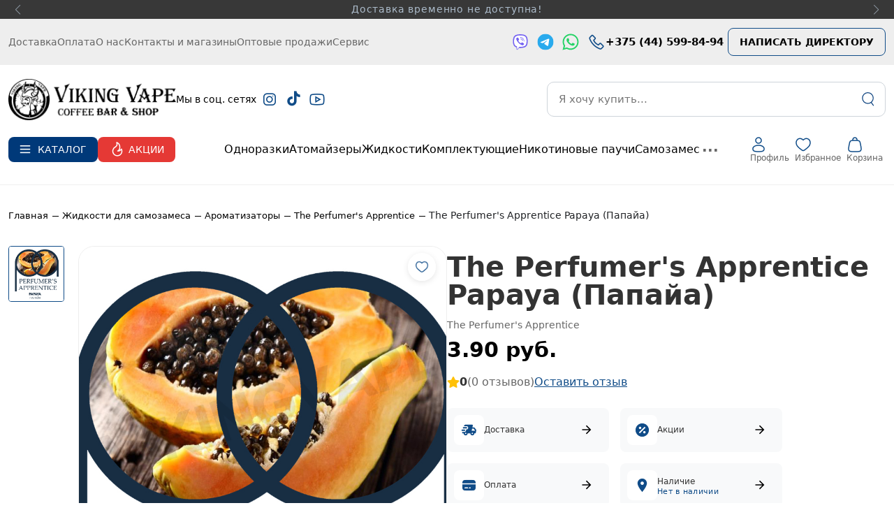

--- FILE ---
content_type: text/html; charset=UTF-8
request_url: https://vikingvape.by/papaya-tpa
body_size: 121364
content:

<!DOCTYPE html>
<html dir="ltr" lang="ru">

<head>
    <meta name="viewport" content="width=device-width, initial-scale=1">
    <meta charset="UTF-8">
    <meta http-equiv="X-UA-Compatible" content="IE=edge">

    <link id="favicon" href="/favicon-120x120.webp?1768600884" rel="shortcut icon">
    <title>Купить Papaya (Папайа) в Минске | Цена 4 руб.</title>

    <meta name="theme-color" content="#fafafa">
    <link rel="stylesheet" href="https://unpkg.com/swiper/swiper-bundle.min.css" />

    <meta http-equiv="Content-Type" content="text/html; charset=UTF-8" />
<meta name="robots" content="index, follow" />
<meta name="keywords" content="Papaya (Папайа)" />
<meta name="description" content="⭐ Papaya (Папайа) по выгодной цене в Минске. Доставка электронных сигарет и жидкостей по всей Беларуси" />
<link rel="canonical" href="/aromatizatory-i-osnovy/aromatizatory/the-perfumer-s-apprentice" />
<link href="https://cdn.jsdelivr.net/npm/swiper@11/swiper-bundle.min.css" type="text/css"  rel="stylesheet" />
<link href="https://maxst.icons8.com/vue-static/landings/line-awesome/line-awesome/1.3.0/css/line-awesome.min.css" type="text/css"  rel="stylesheet" />
<link href="/bitrix/js/ui/design-tokens/dist/ui.design-tokens.css?175758969726358" type="text/css"  rel="stylesheet" />
<link href="/bitrix/js/ui/fonts/opensans/ui.font.opensans.css?17575896962555" type="text/css"  rel="stylesheet" />
<link href="/bitrix/js/main/popup/dist/main.popup.bundle.css?175758970031694" type="text/css"  rel="stylesheet" />
<link href="/bitrix/css/main/themes/blue/style.css?1757589758386" type="text/css"  rel="stylesheet" />
<link href="/bitrix/css/r52.acceptcookies/style.css?17631268973782" type="text/css"  rel="stylesheet" />
<link href="/local/templates/atestviking/components/bitrix/catalog/vikingvape/style.css?17575896912717" type="text/css"  rel="stylesheet" />
<link href="/local/templates/atestviking/components/bitrix/catalog.element/vikingvape_element/style.css?1765442468283691" type="text/css"  rel="stylesheet" />
<link href="/local/templates/atestviking/components/bitrix/catalog.store.amount/vikingvape/style.css?1757925172237171" type="text/css"  rel="stylesheet" />
<link href="/local/templates/atestviking/components/bitrix/catalog.comments/.default/style.css?17611481406386" type="text/css"  rel="stylesheet" />
<link href="/local/templates/atestviking/components/bitrix/catalog.section/vikingvape_section_product_slider/style.css?17627762824311" type="text/css"  rel="stylesheet" />
<link href="/local/templates/atestviking/components/bitrix/catalog.item/viking/style.css?1765274277251584" type="text/css"  rel="stylesheet" />
<link href="/bitrix/panel/main/popup.css?175758975822696" type="text/css"  rel="stylesheet" />
<link href="/bitrix/components/bitrix/blog/templates/.default/style.css?175758975033777" type="text/css"  rel="stylesheet" />
<link href="/bitrix/components/bitrix/blog/templates/.default/themes/green/style.css?17575897501140" type="text/css"  rel="stylesheet" />
<link href="/local/templates/atestviking/components/bitrix/catalog.comments/.default/themes/blue/style.css?175758969124" type="text/css"  rel="stylesheet" />
<link href="/local/templates/atestviking/components/bitrix/catalog.section/vikingvape_section_product_slider/themes/blue/style.css?1757589691825" type="text/css"  rel="stylesheet" />
<link href="/local/templates/atestviking/components/bitrix/catalog.element/vikingvape_element/themes/blue/style.css?17575896911064" type="text/css"  rel="stylesheet" />
<link href="/local/templates/atestviking/assets/css/new_design/normalize.css?17575896904036" type="text/css"  data-template-style="true"  rel="stylesheet" />
<link href="/local/templates/atestviking/assets/font/stylesheet.css?1757589690976" type="text/css"  data-template-style="true"  rel="stylesheet" />
<link href="/local/templates/atestviking/assets/css/new_design/main.css?1757589690220390" type="text/css"  data-template-style="true"  rel="stylesheet" />
<link href="/local/templates/atestviking/assets/css/new_design/header.css?17575896909152" type="text/css"  data-template-style="true"  rel="stylesheet" />
<link href="/local/templates/atestviking/assets/css/styles/header.css?1760706766246589" type="text/css"  data-template-style="true"  rel="stylesheet" />
<link href="/local/templates/atestviking/assets/css/styles/footer.css?1757589690239449" type="text/css"  data-template-style="true"  rel="stylesheet" />
<link href="/local/templates/atestviking/assets/css/new_design/new-style.css?1757589690106380" type="text/css"  data-template-style="true"  rel="stylesheet" />
<link href="/local/templates/atestviking/assets/css/styles/style.css?1758272534246390" type="text/css"  data-template-style="true"  rel="stylesheet" />
<link href="/local/templates/atestviking/assets/css/new_design/jquery.fancybox.min.css?175758969012795" type="text/css"  data-template-style="true"  rel="stylesheet" />
<link href="/local/templates/atestviking/components/bitrix/sale.basket.basket.line/pro_cart/style.css?17575896909220" type="text/css"  data-template-style="true"  rel="stylesheet" />
<link href="/local/templates/atestviking/components/atum/smartsearchpro/template2/style.css?176286279810811" type="text/css"  data-template-style="true"  rel="stylesheet" />
<link href="/local/templates/atestviking/components/bitrix/menu/mobile_catalog/style.css?1761906988912" type="text/css"  data-template-style="true"  rel="stylesheet" />
<link href="/local/templates/atestviking/components/bitrix/breadcrumb/.default/style.css?1757589691499" type="text/css"  data-template-style="true"  rel="stylesheet" />
<link href="/local/templates/atestviking/components/bitrix/menu/viking_catalog_mobile/style.css?175758969151" type="text/css"  data-template-style="true"  rel="stylesheet" />
<link href="/local/templates/atestviking/components/bitrix/form.result.new/template_new/style.css?1757589691666" type="text/css"  data-template-style="true"  rel="stylesheet" />
<link href="/local/templates/atestviking/styles.css?1768568238102025" type="text/css"  data-template-style="true"  rel="stylesheet" />
<script>if(!window.BX)window.BX={};if(!window.BX.message)window.BX.message=function(mess){if(typeof mess==='object'){for(let i in mess) {BX.message[i]=mess[i];} return true;}};</script>
<script>(window.BX||top.BX).message({"JS_CORE_LOADING":"Загрузка...","JS_CORE_NO_DATA":"- Нет данных -","JS_CORE_WINDOW_CLOSE":"Закрыть","JS_CORE_WINDOW_EXPAND":"Развернуть","JS_CORE_WINDOW_NARROW":"Свернуть в окно","JS_CORE_WINDOW_SAVE":"Сохранить","JS_CORE_WINDOW_CANCEL":"Отменить","JS_CORE_WINDOW_CONTINUE":"Продолжить","JS_CORE_H":"ч","JS_CORE_M":"м","JS_CORE_S":"с","JSADM_AI_HIDE_EXTRA":"Скрыть лишние","JSADM_AI_ALL_NOTIF":"Показать все","JSADM_AUTH_REQ":"Требуется авторизация!","JS_CORE_WINDOW_AUTH":"Войти","JS_CORE_IMAGE_FULL":"Полный размер"});</script>

<script src="/bitrix/js/main/core/core.js?1757589698512406"></script>

<script>BX.Runtime.registerExtension({"name":"main.core","namespace":"BX","loaded":true});</script>
<script>BX.setJSList(["\/bitrix\/js\/main\/core\/core_ajax.js","\/bitrix\/js\/main\/core\/core_promise.js","\/bitrix\/js\/main\/polyfill\/promise\/js\/promise.js","\/bitrix\/js\/main\/loadext\/loadext.js","\/bitrix\/js\/main\/loadext\/extension.js","\/bitrix\/js\/main\/polyfill\/promise\/js\/promise.js","\/bitrix\/js\/main\/polyfill\/find\/js\/find.js","\/bitrix\/js\/main\/polyfill\/includes\/js\/includes.js","\/bitrix\/js\/main\/polyfill\/matches\/js\/matches.js","\/bitrix\/js\/ui\/polyfill\/closest\/js\/closest.js","\/bitrix\/js\/main\/polyfill\/fill\/main.polyfill.fill.js","\/bitrix\/js\/main\/polyfill\/find\/js\/find.js","\/bitrix\/js\/main\/polyfill\/matches\/js\/matches.js","\/bitrix\/js\/main\/polyfill\/core\/dist\/polyfill.bundle.js","\/bitrix\/js\/main\/core\/core.js","\/bitrix\/js\/main\/polyfill\/intersectionobserver\/js\/intersectionobserver.js","\/bitrix\/js\/main\/lazyload\/dist\/lazyload.bundle.js","\/bitrix\/js\/main\/polyfill\/core\/dist\/polyfill.bundle.js","\/bitrix\/js\/main\/parambag\/dist\/parambag.bundle.js"]);
</script>
<script>BX.Runtime.registerExtension({"name":"pull.protobuf","namespace":"BX","loaded":true});</script>
<script>BX.Runtime.registerExtension({"name":"rest.client","namespace":"window","loaded":true});</script>
<script>(window.BX||top.BX).message({"pull_server_enabled":"Y","pull_config_timestamp":1751224038,"shared_worker_allowed":"Y","pull_guest_mode":"N","pull_guest_user_id":0,"pull_worker_mtime":1757589695});(window.BX||top.BX).message({"PULL_OLD_REVISION":"Для продолжения корректной работы с сайтом необходимо перезагрузить страницу."});</script>
<script>BX.Runtime.registerExtension({"name":"pull.client","namespace":"BX","loaded":true});</script>
<script>BX.Runtime.registerExtension({"name":"pull","namespace":"window","loaded":true});</script>
<script>BX.Runtime.registerExtension({"name":"fx","namespace":"window","loaded":true});</script>
<script>BX.Runtime.registerExtension({"name":"ui.design-tokens","namespace":"window","loaded":true});</script>
<script>BX.Runtime.registerExtension({"name":"ui.fonts.opensans","namespace":"window","loaded":true});</script>
<script>BX.Runtime.registerExtension({"name":"main.popup","namespace":"BX.Main","loaded":true});</script>
<script>BX.Runtime.registerExtension({"name":"popup","namespace":"window","loaded":true});</script>
<script>BX.Runtime.registerExtension({"name":"main.pageobject","namespace":"window","loaded":true});</script>
<script>(window.BX||top.BX).message({"JS_CORE_LOADING":"Загрузка...","JS_CORE_NO_DATA":"- Нет данных -","JS_CORE_WINDOW_CLOSE":"Закрыть","JS_CORE_WINDOW_EXPAND":"Развернуть","JS_CORE_WINDOW_NARROW":"Свернуть в окно","JS_CORE_WINDOW_SAVE":"Сохранить","JS_CORE_WINDOW_CANCEL":"Отменить","JS_CORE_WINDOW_CONTINUE":"Продолжить","JS_CORE_H":"ч","JS_CORE_M":"м","JS_CORE_S":"с","JSADM_AI_HIDE_EXTRA":"Скрыть лишние","JSADM_AI_ALL_NOTIF":"Показать все","JSADM_AUTH_REQ":"Требуется авторизация!","JS_CORE_WINDOW_AUTH":"Войти","JS_CORE_IMAGE_FULL":"Полный размер"});</script>
<script>BX.Runtime.registerExtension({"name":"window","namespace":"window","loaded":true});</script>
<script type="extension/settings" data-extension="currency.currency-core">{"region":"by"}</script>
<script>BX.Runtime.registerExtension({"name":"currency.currency-core","namespace":"BX.Currency","loaded":true});</script>
<script>BX.Runtime.registerExtension({"name":"currency","namespace":"window","loaded":true});</script>
<script>(window.BX||top.BX).message({"LANGUAGE_ID":"ru","FORMAT_DATE":"DD.MM.YYYY","FORMAT_DATETIME":"DD.MM.YYYY HH:MI:SS","COOKIE_PREFIX":"BITRIX_SM","SERVER_TZ_OFFSET":"10800","UTF_MODE":"Y","SITE_ID":"s1","SITE_DIR":"\/","USER_ID":"","SERVER_TIME":1768600884,"USER_TZ_OFFSET":0,"USER_TZ_AUTO":"Y","bitrix_sessid":"fe5a67b84c1f666131536f16c9a3af5e"});</script>


<script src="/bitrix/js/pull/protobuf/protobuf.js?1757589695274055"></script>
<script src="/bitrix/js/pull/protobuf/model.js?175758969570928"></script>
<script src="/bitrix/js/rest/client/rest.client.js?175758969517414"></script>
<script src="/bitrix/js/pull/client/pull.client.js?175758969583861"></script>
<script src="/bitrix/js/main/core/core_fx.js?175758969816888"></script>
<script src="/bitrix/js/main/popup/dist/main.popup.bundle.js?1757589700119074"></script>
<script src="/bitrix/js/main/pageobject/pageobject.js?1757589700864"></script>
<script src="/bitrix/js/main/core/core_window.js?175758969898766"></script>
<script src="/bitrix/js/currency/currency-core/dist/currency-core.bundle.js?17575896958800"></script>
<script src="/bitrix/js/currency/core_currency.js?17575896951181"></script>
<script src="https://cdn.jsdelivr.net/npm/swiper@11/swiper-bundle.min.js"></script>
<script src="https://kit.fontawesome.com/6e47c55557.js"></script>
<script src="/bitrix/js/r52.acceptcookies/script.js?17631268973383"></script>
<script>
					(function () {
						"use strict";

						var counter = function ()
						{
							var cookie = (function (name) {
								var parts = ("; " + document.cookie).split("; " + name + "=");
								if (parts.length == 2) {
									try {return JSON.parse(decodeURIComponent(parts.pop().split(";").shift()));}
									catch (e) {}
								}
							})("BITRIX_CONVERSION_CONTEXT_s1");

							if (cookie && cookie.EXPIRE >= BX.message("SERVER_TIME"))
								return;

							var request = new XMLHttpRequest();
							request.open("POST", "/bitrix/tools/conversion/ajax_counter.php", true);
							request.setRequestHeader("Content-type", "application/x-www-form-urlencoded");
							request.send(
								"SITE_ID="+encodeURIComponent("s1")+
								"&sessid="+encodeURIComponent(BX.bitrix_sessid())+
								"&HTTP_REFERER="+encodeURIComponent(document.referrer)
							);
						};

						if (window.frameRequestStart === true)
							BX.addCustomEvent("onFrameDataReceived", counter);
						else
							BX.ready(counter);
					})();
				</script>
<script id="r52_acceptcookies-params" data-params='{"settings":{"switch_on":"Y","linkShow":"N"},"design":{"block-align":"left","text-align":"left","indent":"","padding":"","width":"","radius":"12","color-1":"#fff","color-2":"#104C88","text-color":"#000"},"text":{"mainText":"\u042d\u0442\u043e\u0442 \u0432\u0435\u0431-\u0441\u0430\u0439\u0442 \u0438\u0441\u043f\u043e\u043b\u044c\u0437\u0443\u0435\u0442 \u0444\u0430\u0439\u043b\u044b cookie, \u0447\u0442\u043e\u0431\u044b \u0432\u044b \u043c\u043e\u0433\u043b\u0438 \u043c\u0430\u043a\u0441\u0438\u043c\u0430\u043b\u044c\u043d\u043e \u044d\u0444\u0444\u0435\u043a\u0442\u0438\u0432\u043d\u043e \u0438\u0441\u043f\u043e\u043b\u044c\u0437\u043e\u0432\u0430\u0442\u044c \u043d\u0430\u0448 \u0432\u0435\u0431-\u0441\u0430\u0439\u0442.","linkText":"\u0423\u0437\u043d\u0430\u0442\u044c \u0431\u043e\u043b\u044c\u0448\u0435","linkPath":"#","settingsTitle":"\u0412\u044b\u0431\u0435\u0440\u0438\u0442\u0435 \u043d\u0430\u0441\u0442\u0440\u043e\u0439\u043a\u0438 cookie","settingsCheckbox1Text":"\u041c\u0438\u043d\u0438\u043c\u0430\u043b\u044c\u043d\u044b\u0435","settingsCheckbox2Text":"\u0410\u043d\u0430\u043b\u0438\u0442\u0438\u0447\u0435\u0441\u043a\u0438\u0435\/\u0424\u0443\u043d\u043a\u0446\u0438\u043e\u043d\u0430\u043b\u044c\u043d\u044b\u0435","btn1Text":"\u041f\u0440\u0438\u043d\u044f\u0442\u044c","btn2Text":"\u041d\u0430\u0441\u0442\u0440\u043e\u0438\u0442\u044c"}}'></script>



<script src="/local/templates/atestviking/assets/js/speedup/code.jquery.com_jquery-3.6.1.min.js?175758969087532"></script>
<script src="/local/templates/atestviking/components/atum/smartsearchpro/template2/script.js?17575896908463"></script>
<script src="/local/templates/atestviking/assets/js/jquery-3.7.1.min.js?175758969087533"></script>
<script src="/local/templates/atestviking/assets/js/bootstrap.min.js?175758969060089"></script>
<script src="/local/templates/atestviking/assets/js/app.js?17588766028002"></script>
<script src="/local/templates/atestviking/assets/js/speedup/swipers.js?1757589690647"></script>
<script src="/local/templates/atestviking/assets/js/speedup/viking-main.js?17575896904706"></script>
<script src="/local/templates/atestviking/assets/js/new_design/jquery.fancybox.min.js?175758969068277"></script>
<script src="/local/templates/atestviking/components/bitrix/catalog.element/vikingvape_element/script.js?176398629660277"></script>
<script src="/local/templates/atestviking/components/bitrix/catalog.comments/.default/script.js?17575896917355"></script>
<script src="/local/templates/atestviking/components/bitrix/catalog.section/vikingvape_section_product_slider/script.js?17575896918181"></script>
<script src="/local/templates/atestviking/components/bitrix/catalog.item/viking/script.js?176544229269091"></script>

    <script src="https://unpkg.com/swiper/swiper-bundle.min.js"></script>
    <link rel="stylesheet" type="text/css" href="https://cdnjs.cloudflare.com/ajax/libs/slick-carousel/1.8.1/slick.min.css" />
    <link rel="stylesheet" type="text/css" href="https://cdnjs.cloudflare.com/ajax/libs/slick-carousel/1.8.1/slick-theme.min.css" />
    <script src="https://code.jquery.com/jquery-3.6.0.min.js"></script>
    <script src="https://cdnjs.cloudflare.com/ajax/libs/slick-carousel/1.8.1/slick.min.js"></script>
    <link rel="stylesheet" href="https://cdnjs.cloudflare.com/ajax/libs/font-awesome/6.0.0-beta3/css/all.min.css">

    <!-- BEGIN JIVOSITE CODE {literal} -->
    <script type='text/javascript'>
        (function() {
            document.jivositeloaded = 0;
            var widget_id = 'BaD7O9Udni';
            var d = document;
            var w = window;

            function l() {
                var s = d.createElement('script');
                s.type = 'text/javascript';
                s.async = true;
                s.src = '//code.jivosite.com/script/widget/' + widget_id;
                var ss = document.getElementsByTagName('script')[0];
                ss.parentNode.insertBefore(s, ss);
            } //эта строка обычная для кода JivoSite
            function zy() {
                //удаляем EventListeners
                if (w.detachEvent) { //поддержка IE8
                    w.detachEvent('onscroll', zy);
                    w.detachEvent('onmousemove', zy);
                    w.detachEvent('ontouchmove', zy);
                    w.detachEvent('onresize', zy);
                } else {
                    w.removeEventListener("scroll", zy, false);
                    w.removeEventListener("mousemove", zy, false);
                    w.removeEventListener("touchmove", zy, false);
                    w.removeEventListener("resize", zy, false);
                }
                //запускаем функцию загрузки JivoSite
                if (d.readyState == 'complete') {
                    l();
                } else {
                    if (w.attachEvent) {
                        w.attachEvent('onload', l);
                    } else {
                        w.addEventListener('load', l, false);
                    }
                }
                //Устанавливаем куку по которой отличаем первый и второй хит
                var cookie_date = new Date();
                cookie_date.setTime(cookie_date.getTime() + 60 * 60 * 28 * 1000); //24 часа для Москвы
                d.cookie = "JivoSiteLoaded=1;path=/;expires=" + cookie_date.toGMTString();
            }
            if (d.cookie.search('JivoSiteLoaded') < 0) { //проверяем, первый ли это визит на наш сайт, если да, то назначаем EventListeners на события прокрутки, изменения размера окна браузера и скроллинга на ПК и мобильных устройствах, для отложенной загрузке JivoSite.
                if (w.attachEvent) { // поддержка IE8
                    w.attachEvent('onscroll', zy);
                    w.attachEvent('onmousemove', zy);
                    w.attachEvent('ontouchmove', zy);
                    w.attachEvent('onresize', zy);
                } else {
                    w.addEventListener("scroll", zy, {
                        capture: false,
                        passive: true
                    });
                    w.addEventListener("mousemove", zy, {
                        capture: false,
                        passive: true
                    });
                    w.addEventListener("touchmove", zy, {
                        capture: false,
                        passive: true
                    });
                    w.addEventListener("resize", zy, {
                        capture: false,
                        passive: true
                    });
                }
            } else {
                zy();
            }
        })();
    </script>
    <!-- {/literal} END JIVOSITE CODE -->

<!-- Google Tag Manager -->
<script>(function(w,d,s,l,i){w[l]=w[l]||[];w[l].push({'gtm.start':
new Date().getTime(),event:'gtm.js'});var f=d.getElementsByTagName(s)[0],
j=d.createElement(s),dl=l!='dataLayer'?'&l='+l:'';j.async=true;j.src=
'https://www.googletagmanager.com/gtm.js?id='+i+dl;f.parentNode.insertBefore(j,f);
})(window,document,'script','dataLayer','GTM-WZLVRK7T');</script>
<!-- End Google Tag Manager -->
</head>
<svg xmlns="http://www.w3.org/2000/svg" class="hidden">
    <symbol id="icon-cart" fill="none" viewbox="0 0 18 19">
        <path
            d="M3.09333 5.87954L16.2853 5.87945V5.87945C16.3948 5.8795 16.4836 5.96831 16.4836 6.07785V11.4909C16.4836 11.974 16.1363 12.389 15.6603 12.4714C11.3279 13.2209 9.49656 13.2033 5.25251 13.9258C4.68216 14.0229 4.14294 13.6285 4.0774 13.0537C3.77443 10.3963 2.99795 3.58502 2.88887 2.62142C2.75288 1.42015 0.905376 1.51528 0.283581 1.51478"
            stroke="currentColor" />
        <path
            d="M13.3143 16.8554C13.3143 17.6005 13.9183 18.2045 14.6634 18.2045C15.4085 18.2045 16.0125 17.6005 16.0125 16.8554C16.0125 16.1104 15.4085 15.5063 14.6634 15.5063C13.9183 15.5063 13.3143 16.1104 13.3143 16.8554Z"
            fill="currentColor" />
        <path
            d="M3.72831 16.8554C3.72831 17.6005 4.33233 18.2045 5.07741 18.2045C5.8225 18.2045 6.42651 17.6005 6.42651 16.8554C6.42651 16.1104 5.8225 15.5063 5.07741 15.5063C4.33233 15.5063 3.72831 16.1104 3.72831 16.8554Z"
            fill="currentColor" />
    </symbol>
    <symbol id="icon-close" fill="none" viewBox="0 0 12 12">
        <path d="M1 1L11 11" stroke="currentColor" stroke-linecap="round" fill="none" />
        <path d="M11 1L1 11" stroke="currentColor" stroke-linecap="round" fill="none" />
    </symbol>
    <symbol id="icon-search" fill="none" viewBox="0 0 15 17">
        <circle cx="7.11113" cy="7.11113" r="6.56113" stroke="currentColor" fill="none" />
        <path d="M11.078 12.3282L13.8878 16.0009" stroke="currentColor" stroke-linecap="round" fill="none" />
    </symbol>
    <symbol id="svg-shop" viewBox="0 0 60 60">
        <path
            d="M58.92,19.51v6.35c0,1.58-.83,2.38-2.49,2.38h-53a2.62,2.62,0,0,1-1.76-.63A2,2,0,0,1,.92,26V19.51A2.46,2.46,0,0,1,1.6,17.7L7.27,12V5.47A2.51,2.51,0,0,1,9.76,3H50.09a2.39,2.39,0,0,1,1.75.74,2.41,2.41,0,0,1,.74,1.76V12l5.66,5.66A2.42,2.42,0,0,1,58.92,19.51ZM54.39,31.58a2.59,2.59,0,0,0-1.81-.74,2.41,2.41,0,0,0-1.76.74,2.38,2.38,0,0,0-.73,1.75V53.38H46.24V39.9A2,2,0,0,0,44,37.64H33c-1.58,0-2.38.75-2.38,2.26V53.38H9.76V33.33A2.39,2.39,0,0,0,9,31.58a2.39,2.39,0,0,0-1.75-.74,2.53,2.53,0,0,0-1.87.74,2.39,2.39,0,0,0-.74,1.75V56a2.31,2.31,0,0,0,.79,1.76,2.61,2.61,0,0,0,1.82.73H33a2.52,2.52,0,0,0,1.87-.73A2.41,2.41,0,0,0,35.59,56V42.74h5.89V56.1a2.21,2.21,0,0,0,.73,1.7,2.48,2.48,0,0,0,1.76.68h8.61a2.54,2.54,0,0,0,1.87-.73A2.4,2.4,0,0,0,55.18,56V33.33A2.29,2.29,0,0,0,54.39,31.58Zm-.56-11-5.1-5H11.12l-5.1,5v2.61H53.83ZM12.25,8.07v3.06H47.59V8.07ZM26.18,44.89a2.32,2.32,0,0,1-2.26,2.26H15.76a2.32,2.32,0,0,1-2.26-2.26V36.73a2.32,2.32,0,0,1,2.26-2.26h8.16a2.32,2.32,0,0,1,2.26,2.26Zm-8.26-2.15h3.85V38.88H17.92Z"></path>
    </symbol>
</svg>

<body data-language-id="ru">
    <!-- Google Tag Manager (noscript) -->
<noscript><iframe src="https://www.googletagmanager.com/ns.html?id=GTM-WZLVRK7T"
height="0" width="0" style="display:none;visibility:hidden"></iframe></noscript>
<!-- End Google Tag Manager (noscript) -->
    <!-- Yandex.Metrika counter -->
<script type="text/javascript">
    (function(m,e,t,r,i,k,a){
        m[i]=m[i]||function(){(m[i].a=m[i].a||[]).push(arguments)};
        m[i].l=1*new Date();
        for (var j = 0; j < document.scripts.length; j++) {if (document.scripts[j].src === r) { return; }}
        k=e.createElement(t),a=e.getElementsByTagName(t)[0],k.async=1,k.src=r,a.parentNode.insertBefore(k,a)
    })(window, document,'script','https://mc.yandex.ru/metrika/tag.js?id=105386783', 'ym');

    ym(105386783, 'init', {ssr:true, webvisor:true, clickmap:true, ecommerce:"dataLayer", accurateTrackBounce:true, trackLinks:true});
</script>
<noscript><div><img src="https://mc.yandex.ru/watch/105386783" style="position:absolute; left:-9999px;" alt="" /></div></noscript>
<!-- /Yandex.Metrika counter -->
    <div id="panel"></div>

        <div class="st-container wrap-main st-effect-3">
        <div class="st-pusher">
            <!-- cart view -->
            <div class="cart-view st-menu st-menu--right st-effect-3" id="menu-3">
                
<div class="add-to-cart-box">
    <div class="add-to-cart-box-all">
        <div class="add-to-cart-box-title">
            <p>Корзина</p>
            <a href="javascript:;" class="close-box-cart" onclick="closeBoxCart()">
                <svg class="icon icon-close" aria-hidden="true" focusable="false">
                    <use href="#icon-close"></use>
                </svg>

            </a>
            <span class="free-shipping__progress"></span>
        </div>
        <div class="add-to-cart-box-main-content">
                    </div>

        <div class="add-to-cart-box-total-price">
            <a href="javascript:;" class="add-to-cart-main" onclick="window.location = '/personal/cart/'"
               class="btn cart-view__btn"> 🔒 Оформить заказ -  <span id="total-price"> 0 руб.</span></a>
        </div>
    </div>
</div>
<style>

    .accordion-item-cart.active .content-cart{
        margin-left: -14px;
        margin-right: -14px;
    }
    .accordion-item-cart .heading{
        padding: 0 0 11px;
    }
    .select2-container{
       /* width: auto!important;*/
    }
    .select2-container--default .select2-selection--single{
        background: rgba(169, 169, 169, 0.1)!important;
        border: 1px solid #E4E4E4!important;
    }

</style>            </div>
            <!-- /cart-view -->
            <!--<header class="header">
                <section class="header-top-row">
                    <div class="container-xxl">
                        <div class="swiper slider-header-top">
                            <div class="swiper-wrapper">
                                <div class="swiper-slide">
                                    <a class="header-top-txt"
                                        href="/catalog/">Доставка временно не доступна!</a>
                                </div>
                                <div class="swiper-slide">
                                    <a class="header-top-txt"
                                        href="/catalog/">Заказы поступившие до 18:00 доставляются по Минску в день заказа</a>
                                </div>
                            </div>
                            <div class="swiper-button-next header-top-next"></div>
                            <div class="swiper-button-prev header-top-prev"></div>
                        </div>
                    </div>

                </section>
                <section class="middle-top-row">
                    <div class="header_topest_menu">
                                            </div>
                </section>

            </header>-->
            <header class="header">
                <section class="header-top-row">
                    <div class="container-xxl">
                        <div class="swiper slider-header-top">
                            <div class="swiper-wrapper">
                                <div class="swiper-slide">
                                    <a class="header-top-txt"
                                        href="/catalog/">Доставка временно не доступна!</a>
                                </div>
                                <!--<div class="swiper-slide">
                                    <a class="header-top-txt"
                                        href="/catalog/">Заказы поступившие до 18:00 доставляются по Минску в день заказа</a>
                                </div>-->
                                <div class="swiper-slide">
                                    <a class="header-top-txt"
                                        href="/catalog/">Продукция, представленная на сайте предназначена только для лиц достигших 18 лет.</a>
                                </div>
                            </div>
                            <div class="swiper-button-next header-top-next"></div>
                            <div class="swiper-button-prev header-top-prev"></div>
                        </div>
                    </div>

                </section>
                <section class="middle-top-row">

                    <div class="header_topest_menu ">
                        <div class="container-xxl">
                            
	<ul class="cont-bottom-row-list">

												<li class="bottom-header-li">
						<a class="bottom-header-link btn link-underline-alt " href="/delivery/">
							<span>Доставка</span>
						</a>
					</li>
								
															<li class="bottom-header-li">
						<a class="bottom-header-link btn link-underline-alt " href="/oplata/">
							<span>Оплата</span>
						</a>
					</li>
								
															<li class="bottom-header-li">
						<a class="bottom-header-link btn link-underline-alt " href="/about_us/">
							<span>О нас</span>
						</a>
					</li>
								
															<li class="bottom-header-li">
						<a class="bottom-header-link btn link-underline-alt " href="/kontakty/">
							<span>Контакты и магазины</span>
						</a>
					</li>
								
															<li class="bottom-header-li">
						<a class="bottom-header-link btn link-underline-alt " href="/opt/">
							<span>Оптовые продажи</span>
						</a>
					</li>
								
															<li class="bottom-header-li">
						<a class="bottom-header-link btn link-underline-alt " href="/servis/">
							<span>Сервис</span>
						</a>
					</li>
								
				

</ul>

                            <div class="header_topest_menu_right">
                                <div class="header-socials">

                                    <a href="viber://chat?number=375296236885" class="btn btn-icon viber-icon" target="_blank">
                                        <img src="/upload/Social.svg" alt="Viber">
                                    </a>
                                    <a href="https://t.me/vikingvapecrew" class="btn btn-icon telegram-icon" target="_blank">
                                        <img src="/upload/logos_telegram.svg" alt="tg">
                                    </a>
                                    <a href="https://wa.me/+375296236885" class="btn btn-icon whatsapp-icon" target="_blank">
                                        <img src="/upload/whatsapp.svg" alt="Viber">
                                    </a>
                                    <a href="tel:+375445998494" class="btn btn-icon phone-icon">
                                        <i class="las la-phone">
                                        </i>
                                        <span class="phone-number">+375 (44) 599-84-94</span>
                                    </a>
                                    <button class="btn btn-primary btn-xs btn_director" data-bs-toggle="modal" data-bs-target="#directorModal">
                                        НАПИСАТЬ ДИРЕКТОРУ
                                    </button>
                                </div>
                            </div>
                        </div>
                    </div>
                    <div class="container-xxl">

                        <div class="middle-top-row-container">
                            <a href="/" class="logo">
                                <img src="/upload/logo.png"
                                    alt="VikingVape">
                            </a>

                            <div class="header-socials scroll-hidden">
                                <div class="header_soc">Мы в соц. сетях</div>
                                <a href="https://www.instagram.com/viking_vape_official?igsh=MWZ2cmJ1N2ZqYTlnZw%3D%3D&utm_source=qr" class="btn btn-icon" target="_blank">
                                    <i class="lab la-instagram"></i>
                                </a>

                                <a href="https://www.tiktok.com/@viking.vape.official?_t=ZM-8x72rbk7WlE&_r=1" class="btn btn-icon tt" target="_blank">
                                    <i class="fab fa-tiktok"></i>
                                </a>
                                <a href="https://youtube.com/@vikingvape?si=yOZbt5r70eiIoYWd" class="btn btn-icon" target="_blank">
                                    <i class="lab la-youtube"></i>
                                </a>



                            </div>
                            <div class="header_buttons scroll-show">
                                <button class="btn btn-primary btn-xs" id="catalog_btn_scroll"><img src="/upload/Frame94137.svg" alt="КАТАЛОГ">КАТАЛОГ</button>
                                <a href="/sale/" class="catalog-header-promo-link">
                                    <img src="/upload/fire.png" alt="Акции">
                                    <div class="catalog-menu-promo-text">АКЦИИ</div>
                                </a>
                            </div>
                            
                            <!-- Поиск для десктопной версии -->
                            <div class="header_search">
                                <div class="atumsmartsearchpro js-atumsmartsearchpro">
    <div class="atumsmartsearchpro-form">
        <input type="hidden" class="js-atumsmartsearchpro-search" />
        <input type="text" 
            class="js-atumsmartsearchpro-input" 
            placeholder="Я хочу купить..." 
            value="" 
            onkeyup="atumsmartsearchpro_1.input(this)"
            onclick="atumsmartsearchpro_1.click(this,event)"
        />
        <button class="js-atumsmartsearchpro-clear" onclick="atumsmartsearchpro_1.clear(this,event)"></button>
        <button class="js-atumsmartsearchpro-submit" onclick="atumsmartsearchpro_1.submit(this,event)" style="display: none;">
             <!-- Используйте Font Awesome или другой значок -->
        </button>
		
                                    <svg class="icon" aria-hidden="true" focusable="false">
                                        <use href="#icon-search"></use>
                                    </svg>
                                
    </div>
    <div class="js-atumsmartsearchpro-result"></div>
	
</div>

<script>
    let atumsmartsearchpro_1 = new atumsmartsearchpro('/local/templates/atestviking/components/atum/smartsearchpro/template2/template_ajax.php','/bitrix/components/atum/smartsearchpro/ajax.php',{'ELEMENT_SORT_FIELD':'sort','ELEMENT_SORT_FIELD2':'id','ELEMENT_SORT_ORDER':'asc','ELEMENT_SORT_ORDER2':'desc','IBLOCK_ID':'2','IBLOCK_TYPE':'1c_catalog','ITEMS_COUNT':'8','ITEMS_COUNT_NAV':'5','ITEMS_CURRENCY':'BYN','ITEMS_IMAGES':'MORE_PHOTO','ITEMS_PRICE_CODE':'1','SEARCH_ARTICLE_PROPERTY':'ARTNUMBER','SEARCH_BY':'1','SEARCH_BY_ARTICLE':'Y','SEARCH_MIN_CHARS':'2','SEARCH_ONLY_AVAILABLE':'Y','SEARCH_ONLY_STATISTICS':'Y','SEARCH_ONLY_WITH_PICTURE':'N','SEARCH_ONLY_WITH_PRICE':'Y','SEARCH_PAGE':'/search','SEARCH_PROPERTYS':['','TREND',''],'SEARCH_SHOW_SECTIONS':'N','SEARCH_SHOW_TAGS':'Y','SECTION_SHOW_SORT':'N','SECTION_SORT_FIELD':'name','SECTION_SORT_FIELD2':'sort','SECTION_SORT_ORDER':'asc','SECTION_SORT_ORDER2':'desc','USE_TITLE_RANK':'Y','COMPONENT_TEMPLATE':'template2','SEARCH_BY_SECTIONS':'1','SEARCH_ORDER_SECTIONS':'1','SEARCH_ONLY_WITH_PICTURE_SECTIONS':'N','SECTIONS_ONLY_WITH_ELEMENTS':'N','SECTIONS_ONLY_WITH_CHILD_SECTIONS':'N','SEARCH_RESTART':'Y','SEARCH_NO_WORD_LOGIC':'N','SEARCH_CHECK_DATES':'N','SEARCH_USE_TITLE_RANK':'N','ITEMS_VAT_INCLUDE':'Y','ELEMENT_SECTION_SORT_SHOW':'Y','ELEMENT_SECTION_SORT_FIELD':'name','ELEMENT_SECTION_SORT_ORDER':'asc','ELEMENT_SECTION_SORT_FIELD2':'sort','ELEMENT_SECTION_SORT_ORDER2':'desc','CACHE_TYPE':'A','~ELEMENT_SORT_FIELD':'sort','~ELEMENT_SORT_FIELD2':'id','~ELEMENT_SORT_ORDER':'asc','~ELEMENT_SORT_ORDER2':'desc','~IBLOCK_ID':'2','~IBLOCK_TYPE':'1c_catalog','~ITEMS_COUNT':'8','~ITEMS_COUNT_NAV':'5','~ITEMS_CURRENCY':'BYN','~ITEMS_IMAGES':'MORE_PHOTO','~ITEMS_PRICE_CODE':'1','~SEARCH_ARTICLE_PROPERTY':'ARTNUMBER','~SEARCH_BY':'1','~SEARCH_BY_ARTICLE':'Y','~SEARCH_MIN_CHARS':'2','~SEARCH_ONLY_AVAILABLE':'Y','~SEARCH_ONLY_STATISTICS':'Y','~SEARCH_ONLY_WITH_PICTURE':'N','~SEARCH_ONLY_WITH_PRICE':'Y','~SEARCH_PAGE':'/search','~SEARCH_PROPERTYS':['','TREND',''],'~SEARCH_SHOW_SECTIONS':'N','~SEARCH_SHOW_TAGS':'Y','~SECTION_SHOW_SORT':'N','~SECTION_SORT_FIELD':'name','~SECTION_SORT_FIELD2':'sort','~SECTION_SORT_ORDER':'asc','~SECTION_SORT_ORDER2':'desc','~USE_TITLE_RANK':'Y','~COMPONENT_TEMPLATE':'template2','~SEARCH_BY_SECTIONS':'1','~SEARCH_ORDER_SECTIONS':'1','~SEARCH_ONLY_WITH_PICTURE_SECTIONS':'N','~SECTIONS_ONLY_WITH_ELEMENTS':'N','~SECTIONS_ONLY_WITH_CHILD_SECTIONS':'N','~SEARCH_RESTART':'Y','~SEARCH_NO_WORD_LOGIC':'N','~SEARCH_CHECK_DATES':'N','~SEARCH_USE_TITLE_RANK':'N','~ITEMS_VAT_INCLUDE':'Y','~ELEMENT_SECTION_SORT_SHOW':'Y','~ELEMENT_SECTION_SORT_FIELD':'name','~ELEMENT_SECTION_SORT_ORDER':'asc','~ELEMENT_SECTION_SORT_FIELD2':'sort','~ELEMENT_SECTION_SORT_ORDER2':'desc','~CACHE_TYPE':'A','ID':'1'});
</script>                            </div>

                            <!-- Мобильная верхняя часть -->
                            <div class="mobile-top-section">
                                <div class="mobile-top-left">
                                    <!-- Кнопка бургер-меню -->
                                    <button class="mobile-burger-btn" id="mobile-burger-btn">
                                        <div class="burger-icon">
                                            <span></span>
                                            <span></span>
                                            <span></span>
                                        </div>
                                    </button>
                                    
                                    <!-- Мобильные социальные сети -->
                                    <div class="mobile-socials">
                                        <a href="viber://chat?number=375296236885" class="btn btn-icon" target="_blank">
                                            <img src="/upload/Social.svg" alt="Viber">
                                        </a>
                                        <a href="https://t.me/vikingvapecrew" class="btn btn-icon" target="_blank">
                                            <img src="/upload/logos_telegram.svg" alt="tg">
                                        </a>
                                        <a href="https://wa.me/+375296236885" class="btn btn-icon" target="_blank">
                                            <img src="/upload/whatsapp.svg" alt="WhatsApp">
                                        </a>
                                    </div>
                                </div>
                                
                                <div class="mobile-top-right">
                                    <a href="tel:+375445998494" class="btn btn-icon">
                                        <i class="las la-phone"></i>
                                        <span class="phone-number">+375 (44) 599-84-94</span>
                                    </a>
                                    <button class="btn btn-primary btn-xs btn_director" data-bs-toggle="modal" data-bs-target="#directorModal">
                                        НАПИСАТЬ ДИРЕКТОРУ
                                    </button>
                                </div>
                            </div>

                            <!-- Мобильная средняя часть -->
                            <div class="mobile-middle-section">
                                <!-- Кнопка бургер-меню для привязанной панели -->
                                <button class="mobile-burger-btn" id="mobile-burger-btn-sticky">
                                    <div class="burger-icon">
                                        <span></span>
                                        <span></span>
                                        <span></span>
                                    </div>
                                </button>
                                <a href="/" class="logo">
                                    <img src="/upload/logo.png" alt="VikingVape">
                                </a>
                                <!-- Телефон для привязанной панели -->
                                <a href="tel:+375445998494" class="btn btn-icon">
                                    <i class="las la-phone"></i>
                                    <span class="phone-number">+375 (44) 599-84-94</span>
                                </a>
                                <div class="header_search">
                                <div class="atumsmartsearchpro js-atumsmartsearchpro">
    <div class="atumsmartsearchpro-form">
        <input type="hidden" class="js-atumsmartsearchpro-search" />
        <input type="text" 
            class="js-atumsmartsearchpro-input" 
            placeholder="Я хочу купить..." 
            value="" 
            onkeyup="atumsmartsearchpro_2.input(this)"
            onclick="atumsmartsearchpro_2.click(this,event)"
        />
        <button class="js-atumsmartsearchpro-clear" onclick="atumsmartsearchpro_2.clear(this,event)"></button>
        <button class="js-atumsmartsearchpro-submit" onclick="atumsmartsearchpro_2.submit(this,event)" style="display: none;">
             <!-- Используйте Font Awesome или другой значок -->
        </button>
		
                                    <svg class="icon" aria-hidden="true" focusable="false">
                                        <use href="#icon-search"></use>
                                    </svg>
                                
    </div>
    <div class="js-atumsmartsearchpro-result"></div>
	
</div>

<script>
    let atumsmartsearchpro_2 = new atumsmartsearchpro('/local/templates/atestviking/components/atum/smartsearchpro/template2/template_ajax.php','/bitrix/components/atum/smartsearchpro/ajax.php',{'ELEMENT_SORT_FIELD':'sort','ELEMENT_SORT_FIELD2':'id','ELEMENT_SORT_ORDER':'asc','ELEMENT_SORT_ORDER2':'desc','IBLOCK_ID':'2','IBLOCK_TYPE':'1c_catalog','ITEMS_COUNT':'8','ITEMS_COUNT_NAV':'5','ITEMS_CURRENCY':'BYN','ITEMS_IMAGES':'MORE_PHOTO','ITEMS_PRICE_CODE':'1','SEARCH_ARTICLE_PROPERTY':'ARTNUMBER','SEARCH_BY':'1','SEARCH_BY_ARTICLE':'Y','SEARCH_MIN_CHARS':'2','SEARCH_ONLY_AVAILABLE':'Y','SEARCH_ONLY_STATISTICS':'Y','SEARCH_ONLY_WITH_PICTURE':'Y','SEARCH_ONLY_WITH_PRICE':'Y','SEARCH_PAGE':'/search','SEARCH_PROPERTYS':['','TREND',''],'SEARCH_SHOW_SECTIONS':'N','SEARCH_SHOW_TAGS':'Y','SECTION_SHOW_SORT':'N','SECTION_SORT_FIELD':'name','SECTION_SORT_FIELD2':'sort','SECTION_SORT_ORDER':'asc','SECTION_SORT_ORDER2':'desc','USE_TITLE_RANK':'Y','COMPONENT_TEMPLATE':'template2','SEARCH_BY_SECTIONS':'1','SEARCH_ORDER_SECTIONS':'1','SEARCH_ONLY_WITH_PICTURE_SECTIONS':'N','SECTIONS_ONLY_WITH_ELEMENTS':'N','SECTIONS_ONLY_WITH_CHILD_SECTIONS':'N','SEARCH_RESTART':'N','SEARCH_NO_WORD_LOGIC':'N','SEARCH_CHECK_DATES':'N','SEARCH_USE_TITLE_RANK':'N','ITEMS_VAT_INCLUDE':'Y','ELEMENT_SECTION_SORT_SHOW':'Y','ELEMENT_SECTION_SORT_FIELD':'name','ELEMENT_SECTION_SORT_ORDER':'asc','ELEMENT_SECTION_SORT_FIELD2':'sort','ELEMENT_SECTION_SORT_ORDER2':'desc','CACHE_TYPE':'A','~ELEMENT_SORT_FIELD':'sort','~ELEMENT_SORT_FIELD2':'id','~ELEMENT_SORT_ORDER':'asc','~ELEMENT_SORT_ORDER2':'desc','~IBLOCK_ID':'2','~IBLOCK_TYPE':'1c_catalog','~ITEMS_COUNT':'8','~ITEMS_COUNT_NAV':'5','~ITEMS_CURRENCY':'BYN','~ITEMS_IMAGES':'MORE_PHOTO','~ITEMS_PRICE_CODE':'1','~SEARCH_ARTICLE_PROPERTY':'ARTNUMBER','~SEARCH_BY':'1','~SEARCH_BY_ARTICLE':'Y','~SEARCH_MIN_CHARS':'2','~SEARCH_ONLY_AVAILABLE':'Y','~SEARCH_ONLY_STATISTICS':'Y','~SEARCH_ONLY_WITH_PICTURE':'Y','~SEARCH_ONLY_WITH_PRICE':'Y','~SEARCH_PAGE':'/search','~SEARCH_PROPERTYS':['','TREND',''],'~SEARCH_SHOW_SECTIONS':'N','~SEARCH_SHOW_TAGS':'Y','~SECTION_SHOW_SORT':'N','~SECTION_SORT_FIELD':'name','~SECTION_SORT_FIELD2':'sort','~SECTION_SORT_ORDER':'asc','~SECTION_SORT_ORDER2':'desc','~USE_TITLE_RANK':'Y','~COMPONENT_TEMPLATE':'template2','~SEARCH_BY_SECTIONS':'1','~SEARCH_ORDER_SECTIONS':'1','~SEARCH_ONLY_WITH_PICTURE_SECTIONS':'N','~SECTIONS_ONLY_WITH_ELEMENTS':'N','~SECTIONS_ONLY_WITH_CHILD_SECTIONS':'N','~SEARCH_RESTART':'N','~SEARCH_NO_WORD_LOGIC':'N','~SEARCH_CHECK_DATES':'N','~SEARCH_USE_TITLE_RANK':'N','~ITEMS_VAT_INCLUDE':'Y','~ELEMENT_SECTION_SORT_SHOW':'Y','~ELEMENT_SECTION_SORT_FIELD':'name','~ELEMENT_SECTION_SORT_ORDER':'asc','~ELEMENT_SECTION_SORT_FIELD2':'sort','~ELEMENT_SECTION_SORT_ORDER2':'desc','~CACHE_TYPE':'A','ID':'2'});
</script>                            </div>
                            </div>
                            <div class="header-socials scroll-show">
                                <a href="viber://chat?number=375296236885" class="btn btn-icon viber-icon" target="_blank">
                                    <img src="/upload/Social.svg" alt="Viber">
                                </a>
                                <a href="https://t.me/vikingvapecrew" class="btn btn-icon telegram-icon" target="_blank">
                                    <img src="/upload/logos_telegram.svg" alt="tg">
                                </a>
                                <a href="https://wa.me/+375296236885" class="btn btn-icon whatsapp-icon" target="_blank">
                                    <img src="/upload/whatsapp.svg" alt="Viber">
                                </a>
                                <a href="tel:+375445998494" class="btn btn-icon phone-icon">
                                    <i class="las la-phone">
                                    </i>
                                    <span class="phone-number">+375 (44) 599-84-94</span>
                                </a>

                            </div>
                            <div class="cart-account-container">

                                <a href="/account/" class="btn btn-icon btn-account">
                                    <img src="/upload/user.png" alt="account">Профиль
                                </a>
                                <a href="/favorites/" class="btn btn-icon btn-account scroll-hide favorites-link">
                                    <img src="/upload/heart.png" alt="account">Избранное
                                    <span class="favorites-counter"></span>
                                </a>
                                <div class="mini-cart" id="header-minicart">
                                    

<div class="cart-dropdown-container">
    <div  class="btn btn-icon btn-cart cart-button">
        <img src="/upload/Bag.png" alt="Корзина">Корзина
        <span class="cart-count-bubble" style="display:none">
            <span class="counter" aria-hidden="true">0</span>
        </span>
    </div>
    
    <div class="cart-dropdown">
        <div class="cart-dropdown-header">
            <div>Корзина</div>
            <button type="button" class="btn-close close-cart">&times;</button>
        </div>
        
        <div class="cart-dropdown-body">
                            <div class="cart-empty">
                    <p>Корзина пуста</p>
                </div>
                    </div>
        
            </div>
</div>


<script>
document.addEventListener('DOMContentLoaded', function() {
    // Находим все контейнеры корзины на странице
    const cartContainers = document.querySelectorAll('.cart-dropdown-container');
    
    cartContainers.forEach(function(container, index) {
        // Проверяем, не обработан ли уже этот контейнер
        if (container.dataset.scriptLoaded === 'true') {
            return;
        }
        
        const cartButton = container.querySelector('.cart-button');
        const cartDropdown = container.querySelector('.cart-dropdown');
        const closeCartDropdown = container.querySelector('.close-cart');
        
        if (!cartButton || !cartDropdown) {
            return;
        }
        
        // Помечаем контейнер как обработанный
        container.dataset.scriptLoaded = 'true';
    
    // Показать/скрыть окно при клике на контейнер корзины
    cartButton.addEventListener('click', function(e) {
        e.preventDefault();
        if (cartDropdown.style.display === 'block') {
            cartDropdown.style.display = 'none';
        } else {
            cartDropdown.style.display = 'block';
        }
    });
    
    // Закрыть окно при клике вне корзины
    document.addEventListener('click', function(e) {
        if (!container.contains(e.target)) {
            setTimeout(function() {
                cartDropdown.style.display = 'none';
            }, 100);
        }
    });
    
        // Закрыть по клику на крестик
        if (closeCartDropdown) {
            closeCartDropdown.addEventListener('click', function() {
                cartDropdown.style.display = 'none';
            });
        }
    }); // Закрываем forEach
    
    // Инициализируем обработчики событий для корзины (только один раз)
    if (!window.cartEventHandlersInitialized) {
        initCartEventHandlers();
    }
});

// Функция обновления товара в корзине
function updateCartItem(basketId, quantity) {
    // Защита от множественных вызовов
    if (window.updatingCartItem) {
        return;
    }
    
    window.updatingCartItem = true;
    
    fetch('/ajax/cart/update.php', {
        method: 'POST',
        headers: {
            'Content-Type': 'application/x-www-form-urlencoded',
        },
        body: 'basket_id=' + basketId + '&quantity=' + quantity
    })
    .then(response => response.json())
    .then(data => {
        if (data.success) {
            // Обновляем общее отображение корзины
            updateCartDisplay(data.total_count, data.total_price);
            
            // Обновляем содержимое выпадающего окна корзины
            const cartBodies = document.querySelectorAll('.cart-dropdown-body');
            cartBodies.forEach(function(cartBody) {
                cartBody.innerHTML = data.cart_content;
            });
            
            // Обновляем футер корзины
            const cartFooters = document.querySelectorAll('.cart-dropdown');
            cartFooters.forEach(function(cartDropdown) {
                const existingFooter = cartDropdown.querySelector('.cart-dropdown-footer');
                if (existingFooter) {
                    existingFooter.remove();
                }
                if (data.cart_footer) {
                    cartDropdown.insertAdjacentHTML('beforeend', data.cart_footer);
                }
            });
            
            // Переинициализируем обработчики событий после обновления содержимого
            setTimeout(() => {
                if (typeof window.initCartEventHandlers === 'function') {
                    window.initCartEventHandlers();
                }
            }, 100);
        } else {
            console.error('Ошибка обновления корзины:', data.message);
        }
    })
    .catch(error => {
        console.error('Ошибка запроса:', error);
    })
    .finally(() => {
        // Сбрасываем флаг через большую задержку
        setTimeout(() => {
            window.updatingCartItem = false;
        }, 300);
    });
}

// Функция удаления товара из корзины
function removeCartItem(basketId) {
    fetch('/ajax/cart/remove.php', {
        method: 'POST',
        headers: {
            'Content-Type': 'application/x-www-form-urlencoded',
        },
        body: 'basket_id=' + basketId
    })
    .then(response => response.json())
    .then(data => {
        if (data.success) {
            // Обновляем отображение корзины
            updateCartDisplay(data.total_count, data.total_price);
            
            // Обновляем содержимое выпадающего окна корзины
            const cartBodies = document.querySelectorAll('.cart-dropdown-body');
            cartBodies.forEach(function(cartBody) {
                cartBody.innerHTML = data.cart_content;
            });
            
            // Обновляем футер корзины
            const cartFooters = document.querySelectorAll('.cart-dropdown');
            cartFooters.forEach(function(cartDropdown) {
                const existingFooter = cartDropdown.querySelector('.cart-dropdown-footer');
                if (existingFooter) {
                    existingFooter.remove();
                }
                if (data.cart_footer) {
                    cartDropdown.insertAdjacentHTML('beforeend', data.cart_footer);
                }
            });
            
            // Переинициализируем обработчики событий после обновления содержимого
            setTimeout(() => {
                if (typeof window.initCartEventHandlers === 'function') {
                    window.initCartEventHandlers();
                }
            }, 100);
        } else {
            console.error('Ошибка удаления из корзины:', data.message);
        }
    })
    .catch(error => {
        console.error('Ошибка запроса:', error);
    });
}

// Функция обновления отображения корзины
function updateCartDisplay(totalCount, totalPrice) {
    // Обновляем счетчик товаров
    const counters = document.querySelectorAll('.counter');
    counters.forEach(function(counter) {
        counter.textContent = totalCount;
    });
    
    // Обновляем общую цену в корзине
    const cartTotalElements = document.querySelectorAll('.cart-total span');
    cartTotalElements.forEach(function(element) {
        element.textContent = 'Итого: ' + number_format(totalPrice, 2, '.', '') + ' руб.';
    });
    
    // Скрываем/показываем счетчик
    const bubbles = document.querySelectorAll('.cart-count-bubble');
    bubbles.forEach(function(bubble) {
        if (totalCount == 0) {
            bubble.style.display = 'none';
        } else {
            bubble.style.display = 'block';
        }
    });
    
    // Обновляем заголовок корзины с количеством товаров
    const cartHeaders = document.querySelectorAll('.cart-dropdown-header h4');
    cartHeaders.forEach(function(header) {
        if (totalCount > 0) {
            header.textContent = 'Корзина (' + totalCount + ')';
        } else {
            header.textContent = 'Корзина';
        }
    });
}

// Функция форматирования чисел (аналог PHP number_format)
function number_format(number, decimals, dec_point, thousands_sep) {
    number = (number + '').replace(/[^0-9+\-Ee.]/g, '');
    var n = !isFinite(+number) ? 0 : +number,
        prec = !isFinite(+decimals) ? 0 : Math.abs(decimals),
        sep = (typeof thousands_sep === 'undefined') ? ',' : thousands_sep,
        dec = (typeof dec_point === 'undefined') ? '.' : dec_point,
        s = '',
        toFixedFix = function (n, prec) {
            var k = Math.pow(10, prec);
            return '' + Math.round(n * k) / k;
        };
    s = (prec ? toFixedFix(n, prec) : '' + Math.round(n)).split('.');
    if ((sep.length > 0)) {
        var i = s[0].length;
        if (i % 3 !== 0) {
            i = 3 - i % 3;
        }
        while (i < s[0].length) {
            s[0] = s[0].slice(0, i) + sep + s[0].slice(i);
            i += sep.length + 3;
        }
    }
    if ((s[1] || '').length < prec) {
        s[1] = s[1] || '';
        s[1] += new Array(prec - s[1].length + 1).join('0');
    }
    return s.join(dec);
}

// Функция для инициализации обработчиков событий корзины
function initCartEventHandlers() {
    // Защита от множественных вызовов - проверяем, не инициализированы ли уже обработчики
    if (window.cartEventHandlersInitialized) {
        return;
    }
    
    if (window.cartEventHandlersInitializing) {
        return;
    }
    
    window.cartEventHandlersInitializing = true;
    
    // Удаляем старые обработчики, если они есть
    if (window.cartClickHandler) {
        document.removeEventListener('click', window.cartClickHandler);
    }
    if (window.cartChangeHandler) {
        document.removeEventListener('change', window.cartChangeHandler);
    }
    
    // Добавляем уникальный идентификатор для обработчиков корзины
    if (!window.cartEventHandlersId) {
        window.cartEventHandlersId = 'cart_' + Date.now();
    }
    
    // Создаем обработчики
    window.cartClickHandler = function(e) {
        // Проверяем что клик произошел в контексте корзины
        const cartItem = e.target.closest('.cart-item');
        const cartDropdown = e.target.closest('.cart-dropdown');
        
        // Дополнительная проверка: клик должен быть в контексте корзины
        if (!cartItem || !cartDropdown) {
            return;
        }
        
        // Проверяем что это НЕ кнопки с детальной страницы товара
        const productQuantityControls = e.target.closest('.product-quantity-controls');
        if (productQuantityControls) {
            return;
        }
        
        if (e.target.classList.contains('quantity-btn')) {
            // Дополнительная защита от множественных вызовов
            if (window.updatingCartItem) {
                return;
            }
            
            e.preventDefault();
            e.stopPropagation();
            
            const action = e.target.dataset.action;
            const input = e.target.parentNode.querySelector('.quantity-input');
            const currentValue = parseInt(input.value);
            
            // Дополнительная проверка на валидность значения
            if (isNaN(currentValue) || currentValue < 1) {
                input.value = 1;
            }
            
            let newValue = currentValue;
            if (action === 'increase') {
                newValue = currentValue + 1;
            } else if (action === 'decrease' && currentValue > 1) {
                newValue = currentValue - 1;
            }
            
            // Обновляем значение в поле
            input.value = newValue;
            
            // Обновляем количество в корзине
            const basketId = e.target.closest('.cart-item').dataset.basketId;
            if (basketId) {
                updateCartItem(basketId, newValue);
            }
        }
        
        // Обработчик для кнопок удаления (только в контексте корзины)
        if ((e.target.classList.contains('remove-item') || e.target.closest('.remove-item')) && cartItem) {
            e.preventDefault();
            e.stopPropagation();
            
            const removeButton = e.target.classList.contains('remove-item') ? e.target : e.target.closest('.remove-item');
            const basketId = removeButton.dataset.basketId;
            
            if (basketId) {
                removeCartItem(basketId);
            }
        }
    };
    
    window.cartChangeHandler = function(e) {
        // Проверяем что изменение произошло в контексте корзины
        const cartItem = e.target.closest('.cart-item');
        const cartDropdown = e.target.closest('.cart-dropdown');
        
        // Дополнительная проверка: изменение должно быть в контексте корзины
        if (!cartItem || !cartDropdown) {
            return;
        }
        
        // Проверяем что это НЕ поля с детальной страницы товара
        const productQuantityControls = e.target.closest('.product-quantity-controls');
        if (productQuantityControls) {
            return;
        }
        
        if (e.target.classList.contains('quantity-input')) {
            // Защита от множественных вызовов
            if (window.updatingCartItem) {
                return;
            }
            
            const basketId = e.target.closest('.cart-item').dataset.basketId;
            if (basketId) {
                updateCartItem(basketId, e.target.value);
            }
        }
    };
    
    // Добавляем обработчики к элементам корзины напрямую
    const cartDropdowns = document.querySelectorAll('.cart-dropdown');
    cartDropdowns.forEach(function(cartDropdown) {
        // Удаляем старые обработчики
        cartDropdown.removeEventListener('click', window.cartClickHandler);
        cartDropdown.removeEventListener('change', window.cartChangeHandler);
        
        // Добавляем новые обработчики
        cartDropdown.addEventListener('click', window.cartClickHandler);
        cartDropdown.addEventListener('change', window.cartChangeHandler);
    });
    
    // Сбрасываем флаг инициализации и устанавливаем флаг завершения
    setTimeout(() => {
        window.cartEventHandlersInitializing = false;
        window.cartEventHandlersInitialized = true;
    }, 50);
}

// Делаем функцию глобально доступной только если она еще не существует
if (typeof window.initCartEventHandlers === 'undefined') {
    window.initCartEventHandlers = initCartEventHandlers;
}

// Инициализируем обработчики при загрузке страницы (только если еще не инициализированы)
if (!window.cartEventHandlersInitialized) {
    if (document.readyState === 'loading') {
        document.addEventListener('DOMContentLoaded', function() {
            setTimeout(() => {
                if (typeof window.initCartEventHandlers === 'function') {
                    window.initCartEventHandlers();
                }
            }, 100);
        });
    } else {
        setTimeout(() => {
            if (typeof window.initCartEventHandlers === 'function') {
                window.initCartEventHandlers();
            }
        }, 100);
    }
}
</script>                                </div>


                            </div>
                        </div>
                    </div>
                </section>
                
                <!-- Мобильная нижняя часть хедера -->
                <section class="mobile-bottom-header">
                    <div class="container-xxl">
                        <a href="/sale/" class="mobile-actions-btn">
                            <img src="/upload/fire.png" alt="Акции">
                            <span>АКЦИИ</span>
                        </a>
                        <div class="mobile-cart-account">
                            <a href="/account/" class="btn btn-icon btn-account">
                                <img src="/upload/user.png" alt="account">
                                <span>Профиль</span>
                            </a>
                            <a href="/favorites/" class="btn btn-icon btn-account favorites-link">
                                <img src="/upload/heart.png" alt="Избранное">
                                <span>Избранное</span>
                                <span class="favorites-counter"></span>
                            </a>
                            <div class="mini-cart" id="mobile-minicart">
                                

<div class="cart-dropdown-container">
    <div  class="btn btn-icon btn-cart cart-button">
        <img src="/upload/Bag.png" alt="Корзина">Корзина
        <span class="cart-count-bubble" style="display:none">
            <span class="counter" aria-hidden="true">0</span>
        </span>
    </div>
    
    <div class="cart-dropdown">
        <div class="cart-dropdown-header">
            <div>Корзина</div>
            <button type="button" class="btn-close close-cart">&times;</button>
        </div>
        
        <div class="cart-dropdown-body">
                            <div class="cart-empty">
                    <p>Корзина пуста</p>
                </div>
                    </div>
        
            </div>
</div>


<script>
document.addEventListener('DOMContentLoaded', function() {
    // Находим все контейнеры корзины на странице
    const cartContainers = document.querySelectorAll('.cart-dropdown-container');
    
    cartContainers.forEach(function(container, index) {
        // Проверяем, не обработан ли уже этот контейнер
        if (container.dataset.scriptLoaded === 'true') {
            return;
        }
        
        const cartButton = container.querySelector('.cart-button');
        const cartDropdown = container.querySelector('.cart-dropdown');
        const closeCartDropdown = container.querySelector('.close-cart');
        
        if (!cartButton || !cartDropdown) {
            return;
        }
        
        // Помечаем контейнер как обработанный
        container.dataset.scriptLoaded = 'true';
    
    // Показать/скрыть окно при клике на контейнер корзины
    cartButton.addEventListener('click', function(e) {
        e.preventDefault();
        if (cartDropdown.style.display === 'block') {
            cartDropdown.style.display = 'none';
        } else {
            cartDropdown.style.display = 'block';
        }
    });
    
    // Закрыть окно при клике вне корзины
    document.addEventListener('click', function(e) {
        if (!container.contains(e.target)) {
            setTimeout(function() {
                cartDropdown.style.display = 'none';
            }, 100);
        }
    });
    
        // Закрыть по клику на крестик
        if (closeCartDropdown) {
            closeCartDropdown.addEventListener('click', function() {
                cartDropdown.style.display = 'none';
            });
        }
    }); // Закрываем forEach
    
    // Инициализируем обработчики событий для корзины (только один раз)
    if (!window.cartEventHandlersInitialized) {
        initCartEventHandlers();
    }
});

// Функция обновления товара в корзине
function updateCartItem(basketId, quantity) {
    // Защита от множественных вызовов
    if (window.updatingCartItem) {
        return;
    }
    
    window.updatingCartItem = true;
    
    fetch('/ajax/cart/update.php', {
        method: 'POST',
        headers: {
            'Content-Type': 'application/x-www-form-urlencoded',
        },
        body: 'basket_id=' + basketId + '&quantity=' + quantity
    })
    .then(response => response.json())
    .then(data => {
        if (data.success) {
            // Обновляем общее отображение корзины
            updateCartDisplay(data.total_count, data.total_price);
            
            // Обновляем содержимое выпадающего окна корзины
            const cartBodies = document.querySelectorAll('.cart-dropdown-body');
            cartBodies.forEach(function(cartBody) {
                cartBody.innerHTML = data.cart_content;
            });
            
            // Обновляем футер корзины
            const cartFooters = document.querySelectorAll('.cart-dropdown');
            cartFooters.forEach(function(cartDropdown) {
                const existingFooter = cartDropdown.querySelector('.cart-dropdown-footer');
                if (existingFooter) {
                    existingFooter.remove();
                }
                if (data.cart_footer) {
                    cartDropdown.insertAdjacentHTML('beforeend', data.cart_footer);
                }
            });
            
            // Переинициализируем обработчики событий после обновления содержимого
            setTimeout(() => {
                if (typeof window.initCartEventHandlers === 'function') {
                    window.initCartEventHandlers();
                }
            }, 100);
        } else {
            console.error('Ошибка обновления корзины:', data.message);
        }
    })
    .catch(error => {
        console.error('Ошибка запроса:', error);
    })
    .finally(() => {
        // Сбрасываем флаг через большую задержку
        setTimeout(() => {
            window.updatingCartItem = false;
        }, 300);
    });
}

// Функция удаления товара из корзины
function removeCartItem(basketId) {
    fetch('/ajax/cart/remove.php', {
        method: 'POST',
        headers: {
            'Content-Type': 'application/x-www-form-urlencoded',
        },
        body: 'basket_id=' + basketId
    })
    .then(response => response.json())
    .then(data => {
        if (data.success) {
            // Обновляем отображение корзины
            updateCartDisplay(data.total_count, data.total_price);
            
            // Обновляем содержимое выпадающего окна корзины
            const cartBodies = document.querySelectorAll('.cart-dropdown-body');
            cartBodies.forEach(function(cartBody) {
                cartBody.innerHTML = data.cart_content;
            });
            
            // Обновляем футер корзины
            const cartFooters = document.querySelectorAll('.cart-dropdown');
            cartFooters.forEach(function(cartDropdown) {
                const existingFooter = cartDropdown.querySelector('.cart-dropdown-footer');
                if (existingFooter) {
                    existingFooter.remove();
                }
                if (data.cart_footer) {
                    cartDropdown.insertAdjacentHTML('beforeend', data.cart_footer);
                }
            });
            
            // Переинициализируем обработчики событий после обновления содержимого
            setTimeout(() => {
                if (typeof window.initCartEventHandlers === 'function') {
                    window.initCartEventHandlers();
                }
            }, 100);
        } else {
            console.error('Ошибка удаления из корзины:', data.message);
        }
    })
    .catch(error => {
        console.error('Ошибка запроса:', error);
    });
}

// Функция обновления отображения корзины
function updateCartDisplay(totalCount, totalPrice) {
    // Обновляем счетчик товаров
    const counters = document.querySelectorAll('.counter');
    counters.forEach(function(counter) {
        counter.textContent = totalCount;
    });
    
    // Обновляем общую цену в корзине
    const cartTotalElements = document.querySelectorAll('.cart-total span');
    cartTotalElements.forEach(function(element) {
        element.textContent = 'Итого: ' + number_format(totalPrice, 2, '.', '') + ' руб.';
    });
    
    // Скрываем/показываем счетчик
    const bubbles = document.querySelectorAll('.cart-count-bubble');
    bubbles.forEach(function(bubble) {
        if (totalCount == 0) {
            bubble.style.display = 'none';
        } else {
            bubble.style.display = 'block';
        }
    });
    
    // Обновляем заголовок корзины с количеством товаров
    const cartHeaders = document.querySelectorAll('.cart-dropdown-header h4');
    cartHeaders.forEach(function(header) {
        if (totalCount > 0) {
            header.textContent = 'Корзина (' + totalCount + ')';
        } else {
            header.textContent = 'Корзина';
        }
    });
}

// Функция форматирования чисел (аналог PHP number_format)
function number_format(number, decimals, dec_point, thousands_sep) {
    number = (number + '').replace(/[^0-9+\-Ee.]/g, '');
    var n = !isFinite(+number) ? 0 : +number,
        prec = !isFinite(+decimals) ? 0 : Math.abs(decimals),
        sep = (typeof thousands_sep === 'undefined') ? ',' : thousands_sep,
        dec = (typeof dec_point === 'undefined') ? '.' : dec_point,
        s = '',
        toFixedFix = function (n, prec) {
            var k = Math.pow(10, prec);
            return '' + Math.round(n * k) / k;
        };
    s = (prec ? toFixedFix(n, prec) : '' + Math.round(n)).split('.');
    if ((sep.length > 0)) {
        var i = s[0].length;
        if (i % 3 !== 0) {
            i = 3 - i % 3;
        }
        while (i < s[0].length) {
            s[0] = s[0].slice(0, i) + sep + s[0].slice(i);
            i += sep.length + 3;
        }
    }
    if ((s[1] || '').length < prec) {
        s[1] = s[1] || '';
        s[1] += new Array(prec - s[1].length + 1).join('0');
    }
    return s.join(dec);
}

// Функция для инициализации обработчиков событий корзины
function initCartEventHandlers() {
    // Защита от множественных вызовов - проверяем, не инициализированы ли уже обработчики
    if (window.cartEventHandlersInitialized) {
        return;
    }
    
    if (window.cartEventHandlersInitializing) {
        return;
    }
    
    window.cartEventHandlersInitializing = true;
    
    // Удаляем старые обработчики, если они есть
    if (window.cartClickHandler) {
        document.removeEventListener('click', window.cartClickHandler);
    }
    if (window.cartChangeHandler) {
        document.removeEventListener('change', window.cartChangeHandler);
    }
    
    // Добавляем уникальный идентификатор для обработчиков корзины
    if (!window.cartEventHandlersId) {
        window.cartEventHandlersId = 'cart_' + Date.now();
    }
    
    // Создаем обработчики
    window.cartClickHandler = function(e) {
        // Проверяем что клик произошел в контексте корзины
        const cartItem = e.target.closest('.cart-item');
        const cartDropdown = e.target.closest('.cart-dropdown');
        
        // Дополнительная проверка: клик должен быть в контексте корзины
        if (!cartItem || !cartDropdown) {
            return;
        }
        
        // Проверяем что это НЕ кнопки с детальной страницы товара
        const productQuantityControls = e.target.closest('.product-quantity-controls');
        if (productQuantityControls) {
            return;
        }
        
        if (e.target.classList.contains('quantity-btn')) {
            // Дополнительная защита от множественных вызовов
            if (window.updatingCartItem) {
                return;
            }
            
            e.preventDefault();
            e.stopPropagation();
            
            const action = e.target.dataset.action;
            const input = e.target.parentNode.querySelector('.quantity-input');
            const currentValue = parseInt(input.value);
            
            // Дополнительная проверка на валидность значения
            if (isNaN(currentValue) || currentValue < 1) {
                input.value = 1;
            }
            
            let newValue = currentValue;
            if (action === 'increase') {
                newValue = currentValue + 1;
            } else if (action === 'decrease' && currentValue > 1) {
                newValue = currentValue - 1;
            }
            
            // Обновляем значение в поле
            input.value = newValue;
            
            // Обновляем количество в корзине
            const basketId = e.target.closest('.cart-item').dataset.basketId;
            if (basketId) {
                updateCartItem(basketId, newValue);
            }
        }
        
        // Обработчик для кнопок удаления (только в контексте корзины)
        if ((e.target.classList.contains('remove-item') || e.target.closest('.remove-item')) && cartItem) {
            e.preventDefault();
            e.stopPropagation();
            
            const removeButton = e.target.classList.contains('remove-item') ? e.target : e.target.closest('.remove-item');
            const basketId = removeButton.dataset.basketId;
            
            if (basketId) {
                removeCartItem(basketId);
            }
        }
    };
    
    window.cartChangeHandler = function(e) {
        // Проверяем что изменение произошло в контексте корзины
        const cartItem = e.target.closest('.cart-item');
        const cartDropdown = e.target.closest('.cart-dropdown');
        
        // Дополнительная проверка: изменение должно быть в контексте корзины
        if (!cartItem || !cartDropdown) {
            return;
        }
        
        // Проверяем что это НЕ поля с детальной страницы товара
        const productQuantityControls = e.target.closest('.product-quantity-controls');
        if (productQuantityControls) {
            return;
        }
        
        if (e.target.classList.contains('quantity-input')) {
            // Защита от множественных вызовов
            if (window.updatingCartItem) {
                return;
            }
            
            const basketId = e.target.closest('.cart-item').dataset.basketId;
            if (basketId) {
                updateCartItem(basketId, e.target.value);
            }
        }
    };
    
    // Добавляем обработчики к элементам корзины напрямую
    const cartDropdowns = document.querySelectorAll('.cart-dropdown');
    cartDropdowns.forEach(function(cartDropdown) {
        // Удаляем старые обработчики
        cartDropdown.removeEventListener('click', window.cartClickHandler);
        cartDropdown.removeEventListener('change', window.cartChangeHandler);
        
        // Добавляем новые обработчики
        cartDropdown.addEventListener('click', window.cartClickHandler);
        cartDropdown.addEventListener('change', window.cartChangeHandler);
    });
    
    // Сбрасываем флаг инициализации и устанавливаем флаг завершения
    setTimeout(() => {
        window.cartEventHandlersInitializing = false;
        window.cartEventHandlersInitialized = true;
    }, 50);
}

// Делаем функцию глобально доступной только если она еще не существует
if (typeof window.initCartEventHandlers === 'undefined') {
    window.initCartEventHandlers = initCartEventHandlers;
}

// Инициализируем обработчики при загрузке страницы (только если еще не инициализированы)
if (!window.cartEventHandlersInitialized) {
    if (document.readyState === 'loading') {
        document.addEventListener('DOMContentLoaded', function() {
            setTimeout(() => {
                if (typeof window.initCartEventHandlers === 'function') {
                    window.initCartEventHandlers();
                }
            }, 100);
        });
    } else {
        setTimeout(() => {
            if (typeof window.initCartEventHandlers === 'function') {
                window.initCartEventHandlers();
            }
        }, 100);
    }
}
</script>                            </div>
                        </div>
                    </div>
                </section>
                
                <!-- Компактная мобильная версия для экранов 460px и ниже -->
                <section class="mobile-compact-header">
                    <div class="container-xxl">
                        <!-- Верхний ряд: бургер + соцсети слева, кнопка директора справа -->
                        <div class="mobile-compact-top">
                            <div class="mobile-compact-left">
                                <!-- Кнопка бургер-меню -->
                                <button class="mobile-compact-burger" id="mobile-compact-burger">
                                    <div class="burger-icon">
                                        <span></span>
                                        <span></span>
                                        <span></span>
                                    </div>
                                </button>
                                
                                <!-- Социальные сети -->
                                <div class="mobile-compact-socials">
                                    <a href="viber://chat?number=375296236885" class="btn btn-icon" target="_blank">
                                        <img src="/upload/Social.svg" alt="Viber">
                                    </a>
                                    <a href="https://t.me/vikingvapecrew" class="btn btn-icon" target="_blank">
                                        <img src="/upload/logos_telegram.svg" alt="tg">
                                    </a>
                                    <a href="https://wa.me/+375296236885" class="btn btn-icon" target="_blank">
                                        <img src="/upload/whatsapp.svg" alt="WhatsApp">
                                    </a>
                                </div>
                            </div>
                            
                            <div class="mobile-compact-director">
                                <button class="btn btn-primary btn-xs btn_director" data-bs-toggle="modal" data-bs-target="#directorModal">
                                    НАПИСАТЬ ДИРЕКТОРУ
                                </button>
                            </div>
                        </div>
                        
                        <!-- Второй ряд: логотип и телефон -->
                        <div class="mobile-compact-middle">
                            <a href="/" class="mobile-compact-logo">
                                <img src="/upload/logo.png" alt="VikingVape">
                            </a>
                            <a href="tel:+375445998494" class="mobile-compact-phone">
                                <i class="las la-phone"></i>
                                <span class="phone-number">+375 (44) 599-84-94</span>
                            </a>
                        </div>
                        
                        <!-- Третий ряд: поиск на всю ширину -->
                        <div class="mobile-compact-search">
                            <div class="header_search">
                                <div class="atumsmartsearchpro js-atumsmartsearchpro">
    <div class="atumsmartsearchpro-form">
        <input type="hidden" class="js-atumsmartsearchpro-search" />
        <input type="text" 
            class="js-atumsmartsearchpro-input" 
            placeholder="Я хочу купить..." 
            value="" 
            onkeyup="atumsmartsearchpro_3.input(this)"
            onclick="atumsmartsearchpro_3.click(this,event)"
        />
        <button class="js-atumsmartsearchpro-clear" onclick="atumsmartsearchpro_3.clear(this,event)"></button>
        <button class="js-atumsmartsearchpro-submit" onclick="atumsmartsearchpro_3.submit(this,event)" style="display: none;">
             <!-- Используйте Font Awesome или другой значок -->
        </button>
		
                                    <svg class="icon" aria-hidden="true" focusable="false">
                                        <use href="#icon-search"></use>
                                    </svg>
                                
    </div>
    <div class="js-atumsmartsearchpro-result"></div>
	
</div>

<script>
    let atumsmartsearchpro_3 = new atumsmartsearchpro('/local/templates/atestviking/components/atum/smartsearchpro/template2/template_ajax.php','/bitrix/components/atum/smartsearchpro/ajax.php',{'ELEMENT_SORT_FIELD':'sort','ELEMENT_SORT_FIELD2':'id','ELEMENT_SORT_ORDER':'asc','ELEMENT_SORT_ORDER2':'desc','IBLOCK_ID':'2','IBLOCK_TYPE':'1c_catalog','ITEMS_COUNT':'8','ITEMS_COUNT_NAV':'5','ITEMS_CURRENCY':'BYN','ITEMS_IMAGES':'MORE_PHOTO','ITEMS_PRICE_CODE':'1','SEARCH_ARTICLE_PROPERTY':'ARTNUMBER','SEARCH_BY':'1','SEARCH_BY_ARTICLE':'Y','SEARCH_MIN_CHARS':'2','SEARCH_ONLY_AVAILABLE':'Y','SEARCH_ONLY_STATISTICS':'Y','SEARCH_ONLY_WITH_PICTURE':'Y','SEARCH_ONLY_WITH_PRICE':'Y','SEARCH_PAGE':'/search','SEARCH_PROPERTYS':['','TREND',''],'SEARCH_SHOW_SECTIONS':'N','SEARCH_SHOW_TAGS':'Y','SECTION_SHOW_SORT':'N','SECTION_SORT_FIELD':'name','SECTION_SORT_FIELD2':'sort','SECTION_SORT_ORDER':'asc','SECTION_SORT_ORDER2':'desc','USE_TITLE_RANK':'Y','COMPONENT_TEMPLATE':'template2','SEARCH_BY_SECTIONS':'1','SEARCH_ORDER_SECTIONS':'1','SEARCH_ONLY_WITH_PICTURE_SECTIONS':'N','SECTIONS_ONLY_WITH_ELEMENTS':'N','SECTIONS_ONLY_WITH_CHILD_SECTIONS':'N','SEARCH_RESTART':'N','SEARCH_NO_WORD_LOGIC':'N','SEARCH_CHECK_DATES':'N','SEARCH_USE_TITLE_RANK':'N','ITEMS_VAT_INCLUDE':'Y','ELEMENT_SECTION_SORT_SHOW':'Y','ELEMENT_SECTION_SORT_FIELD':'name','ELEMENT_SECTION_SORT_ORDER':'asc','ELEMENT_SECTION_SORT_FIELD2':'sort','ELEMENT_SECTION_SORT_ORDER2':'desc','CACHE_TYPE':'A','~ELEMENT_SORT_FIELD':'sort','~ELEMENT_SORT_FIELD2':'id','~ELEMENT_SORT_ORDER':'asc','~ELEMENT_SORT_ORDER2':'desc','~IBLOCK_ID':'2','~IBLOCK_TYPE':'1c_catalog','~ITEMS_COUNT':'8','~ITEMS_COUNT_NAV':'5','~ITEMS_CURRENCY':'BYN','~ITEMS_IMAGES':'MORE_PHOTO','~ITEMS_PRICE_CODE':'1','~SEARCH_ARTICLE_PROPERTY':'ARTNUMBER','~SEARCH_BY':'1','~SEARCH_BY_ARTICLE':'Y','~SEARCH_MIN_CHARS':'2','~SEARCH_ONLY_AVAILABLE':'Y','~SEARCH_ONLY_STATISTICS':'Y','~SEARCH_ONLY_WITH_PICTURE':'Y','~SEARCH_ONLY_WITH_PRICE':'Y','~SEARCH_PAGE':'/search','~SEARCH_PROPERTYS':['','TREND',''],'~SEARCH_SHOW_SECTIONS':'N','~SEARCH_SHOW_TAGS':'Y','~SECTION_SHOW_SORT':'N','~SECTION_SORT_FIELD':'name','~SECTION_SORT_FIELD2':'sort','~SECTION_SORT_ORDER':'asc','~SECTION_SORT_ORDER2':'desc','~USE_TITLE_RANK':'Y','~COMPONENT_TEMPLATE':'template2','~SEARCH_BY_SECTIONS':'1','~SEARCH_ORDER_SECTIONS':'1','~SEARCH_ONLY_WITH_PICTURE_SECTIONS':'N','~SECTIONS_ONLY_WITH_ELEMENTS':'N','~SECTIONS_ONLY_WITH_CHILD_SECTIONS':'N','~SEARCH_RESTART':'N','~SEARCH_NO_WORD_LOGIC':'N','~SEARCH_CHECK_DATES':'N','~SEARCH_USE_TITLE_RANK':'N','~ITEMS_VAT_INCLUDE':'Y','~ELEMENT_SECTION_SORT_SHOW':'Y','~ELEMENT_SECTION_SORT_FIELD':'name','~ELEMENT_SECTION_SORT_ORDER':'asc','~ELEMENT_SECTION_SORT_FIELD2':'sort','~ELEMENT_SECTION_SORT_ORDER2':'desc','~CACHE_TYPE':'A','ID':'3'});
</script>                            </div>
                        </div>
                        
                        <!-- Четвертый ряд: кнопка акций на всю ширину -->
                        <div class="mobile-compact-actions">
                            <a href="/sale/" class="mobile-actions-btn">
                                <img src="/upload/fire.png" alt="Акции">
                                <span>АКЦИИ</span>
                            </a>
                        </div>
                        
                        <!-- Пятый ряд: иконки профиль, избранное, корзина -->
                        <div class="mobile-compact-account">
                            <a href="/account/" class="btn btn-icon btn-account">
                                <img src="/upload/user.png" alt="account">
                                <span>Профиль</span>
                            </a>
                            <a href="/favorites/" class="btn btn-icon btn-account favorites-link">
                                <img src="/upload/heart.png" alt="Избранное">
                                <span>Избранное</span>
                                <span class="favorites-counter"></span>
                            </a>
                            <div class="mini-cart" id="mobile-compact-minicart">
                                

<div class="cart-dropdown-container">
    <div  class="btn btn-icon btn-cart cart-button">
        <img src="/upload/Bag.png" alt="Корзина">Корзина
        <span class="cart-count-bubble" style="display:none">
            <span class="counter" aria-hidden="true">0</span>
        </span>
    </div>
    
    <div class="cart-dropdown">
        <div class="cart-dropdown-header">
            <div>Корзина</div>
            <button type="button" class="btn-close close-cart">&times;</button>
        </div>
        
        <div class="cart-dropdown-body">
                            <div class="cart-empty">
                    <p>Корзина пуста</p>
                </div>
                    </div>
        
            </div>
</div>


<script>
document.addEventListener('DOMContentLoaded', function() {
    // Находим все контейнеры корзины на странице
    const cartContainers = document.querySelectorAll('.cart-dropdown-container');
    
    cartContainers.forEach(function(container, index) {
        // Проверяем, не обработан ли уже этот контейнер
        if (container.dataset.scriptLoaded === 'true') {
            return;
        }
        
        const cartButton = container.querySelector('.cart-button');
        const cartDropdown = container.querySelector('.cart-dropdown');
        const closeCartDropdown = container.querySelector('.close-cart');
        
        if (!cartButton || !cartDropdown) {
            return;
        }
        
        // Помечаем контейнер как обработанный
        container.dataset.scriptLoaded = 'true';
    
    // Показать/скрыть окно при клике на контейнер корзины
    cartButton.addEventListener('click', function(e) {
        e.preventDefault();
        if (cartDropdown.style.display === 'block') {
            cartDropdown.style.display = 'none';
        } else {
            cartDropdown.style.display = 'block';
        }
    });
    
    // Закрыть окно при клике вне корзины
    document.addEventListener('click', function(e) {
        if (!container.contains(e.target)) {
            setTimeout(function() {
                cartDropdown.style.display = 'none';
            }, 100);
        }
    });
    
        // Закрыть по клику на крестик
        if (closeCartDropdown) {
            closeCartDropdown.addEventListener('click', function() {
                cartDropdown.style.display = 'none';
            });
        }
    }); // Закрываем forEach
    
    // Инициализируем обработчики событий для корзины (только один раз)
    if (!window.cartEventHandlersInitialized) {
        initCartEventHandlers();
    }
});

// Функция обновления товара в корзине
function updateCartItem(basketId, quantity) {
    // Защита от множественных вызовов
    if (window.updatingCartItem) {
        return;
    }
    
    window.updatingCartItem = true;
    
    fetch('/ajax/cart/update.php', {
        method: 'POST',
        headers: {
            'Content-Type': 'application/x-www-form-urlencoded',
        },
        body: 'basket_id=' + basketId + '&quantity=' + quantity
    })
    .then(response => response.json())
    .then(data => {
        if (data.success) {
            // Обновляем общее отображение корзины
            updateCartDisplay(data.total_count, data.total_price);
            
            // Обновляем содержимое выпадающего окна корзины
            const cartBodies = document.querySelectorAll('.cart-dropdown-body');
            cartBodies.forEach(function(cartBody) {
                cartBody.innerHTML = data.cart_content;
            });
            
            // Обновляем футер корзины
            const cartFooters = document.querySelectorAll('.cart-dropdown');
            cartFooters.forEach(function(cartDropdown) {
                const existingFooter = cartDropdown.querySelector('.cart-dropdown-footer');
                if (existingFooter) {
                    existingFooter.remove();
                }
                if (data.cart_footer) {
                    cartDropdown.insertAdjacentHTML('beforeend', data.cart_footer);
                }
            });
            
            // Переинициализируем обработчики событий после обновления содержимого
            setTimeout(() => {
                if (typeof window.initCartEventHandlers === 'function') {
                    window.initCartEventHandlers();
                }
            }, 100);
        } else {
            console.error('Ошибка обновления корзины:', data.message);
        }
    })
    .catch(error => {
        console.error('Ошибка запроса:', error);
    })
    .finally(() => {
        // Сбрасываем флаг через большую задержку
        setTimeout(() => {
            window.updatingCartItem = false;
        }, 300);
    });
}

// Функция удаления товара из корзины
function removeCartItem(basketId) {
    fetch('/ajax/cart/remove.php', {
        method: 'POST',
        headers: {
            'Content-Type': 'application/x-www-form-urlencoded',
        },
        body: 'basket_id=' + basketId
    })
    .then(response => response.json())
    .then(data => {
        if (data.success) {
            // Обновляем отображение корзины
            updateCartDisplay(data.total_count, data.total_price);
            
            // Обновляем содержимое выпадающего окна корзины
            const cartBodies = document.querySelectorAll('.cart-dropdown-body');
            cartBodies.forEach(function(cartBody) {
                cartBody.innerHTML = data.cart_content;
            });
            
            // Обновляем футер корзины
            const cartFooters = document.querySelectorAll('.cart-dropdown');
            cartFooters.forEach(function(cartDropdown) {
                const existingFooter = cartDropdown.querySelector('.cart-dropdown-footer');
                if (existingFooter) {
                    existingFooter.remove();
                }
                if (data.cart_footer) {
                    cartDropdown.insertAdjacentHTML('beforeend', data.cart_footer);
                }
            });
            
            // Переинициализируем обработчики событий после обновления содержимого
            setTimeout(() => {
                if (typeof window.initCartEventHandlers === 'function') {
                    window.initCartEventHandlers();
                }
            }, 100);
        } else {
            console.error('Ошибка удаления из корзины:', data.message);
        }
    })
    .catch(error => {
        console.error('Ошибка запроса:', error);
    });
}

// Функция обновления отображения корзины
function updateCartDisplay(totalCount, totalPrice) {
    // Обновляем счетчик товаров
    const counters = document.querySelectorAll('.counter');
    counters.forEach(function(counter) {
        counter.textContent = totalCount;
    });
    
    // Обновляем общую цену в корзине
    const cartTotalElements = document.querySelectorAll('.cart-total span');
    cartTotalElements.forEach(function(element) {
        element.textContent = 'Итого: ' + number_format(totalPrice, 2, '.', '') + ' руб.';
    });
    
    // Скрываем/показываем счетчик
    const bubbles = document.querySelectorAll('.cart-count-bubble');
    bubbles.forEach(function(bubble) {
        if (totalCount == 0) {
            bubble.style.display = 'none';
        } else {
            bubble.style.display = 'block';
        }
    });
    
    // Обновляем заголовок корзины с количеством товаров
    const cartHeaders = document.querySelectorAll('.cart-dropdown-header h4');
    cartHeaders.forEach(function(header) {
        if (totalCount > 0) {
            header.textContent = 'Корзина (' + totalCount + ')';
        } else {
            header.textContent = 'Корзина';
        }
    });
}

// Функция форматирования чисел (аналог PHP number_format)
function number_format(number, decimals, dec_point, thousands_sep) {
    number = (number + '').replace(/[^0-9+\-Ee.]/g, '');
    var n = !isFinite(+number) ? 0 : +number,
        prec = !isFinite(+decimals) ? 0 : Math.abs(decimals),
        sep = (typeof thousands_sep === 'undefined') ? ',' : thousands_sep,
        dec = (typeof dec_point === 'undefined') ? '.' : dec_point,
        s = '',
        toFixedFix = function (n, prec) {
            var k = Math.pow(10, prec);
            return '' + Math.round(n * k) / k;
        };
    s = (prec ? toFixedFix(n, prec) : '' + Math.round(n)).split('.');
    if ((sep.length > 0)) {
        var i = s[0].length;
        if (i % 3 !== 0) {
            i = 3 - i % 3;
        }
        while (i < s[0].length) {
            s[0] = s[0].slice(0, i) + sep + s[0].slice(i);
            i += sep.length + 3;
        }
    }
    if ((s[1] || '').length < prec) {
        s[1] = s[1] || '';
        s[1] += new Array(prec - s[1].length + 1).join('0');
    }
    return s.join(dec);
}

// Функция для инициализации обработчиков событий корзины
function initCartEventHandlers() {
    // Защита от множественных вызовов - проверяем, не инициализированы ли уже обработчики
    if (window.cartEventHandlersInitialized) {
        return;
    }
    
    if (window.cartEventHandlersInitializing) {
        return;
    }
    
    window.cartEventHandlersInitializing = true;
    
    // Удаляем старые обработчики, если они есть
    if (window.cartClickHandler) {
        document.removeEventListener('click', window.cartClickHandler);
    }
    if (window.cartChangeHandler) {
        document.removeEventListener('change', window.cartChangeHandler);
    }
    
    // Добавляем уникальный идентификатор для обработчиков корзины
    if (!window.cartEventHandlersId) {
        window.cartEventHandlersId = 'cart_' + Date.now();
    }
    
    // Создаем обработчики
    window.cartClickHandler = function(e) {
        // Проверяем что клик произошел в контексте корзины
        const cartItem = e.target.closest('.cart-item');
        const cartDropdown = e.target.closest('.cart-dropdown');
        
        // Дополнительная проверка: клик должен быть в контексте корзины
        if (!cartItem || !cartDropdown) {
            return;
        }
        
        // Проверяем что это НЕ кнопки с детальной страницы товара
        const productQuantityControls = e.target.closest('.product-quantity-controls');
        if (productQuantityControls) {
            return;
        }
        
        if (e.target.classList.contains('quantity-btn')) {
            // Дополнительная защита от множественных вызовов
            if (window.updatingCartItem) {
                return;
            }
            
            e.preventDefault();
            e.stopPropagation();
            
            const action = e.target.dataset.action;
            const input = e.target.parentNode.querySelector('.quantity-input');
            const currentValue = parseInt(input.value);
            
            // Дополнительная проверка на валидность значения
            if (isNaN(currentValue) || currentValue < 1) {
                input.value = 1;
            }
            
            let newValue = currentValue;
            if (action === 'increase') {
                newValue = currentValue + 1;
            } else if (action === 'decrease' && currentValue > 1) {
                newValue = currentValue - 1;
            }
            
            // Обновляем значение в поле
            input.value = newValue;
            
            // Обновляем количество в корзине
            const basketId = e.target.closest('.cart-item').dataset.basketId;
            if (basketId) {
                updateCartItem(basketId, newValue);
            }
        }
        
        // Обработчик для кнопок удаления (только в контексте корзины)
        if ((e.target.classList.contains('remove-item') || e.target.closest('.remove-item')) && cartItem) {
            e.preventDefault();
            e.stopPropagation();
            
            const removeButton = e.target.classList.contains('remove-item') ? e.target : e.target.closest('.remove-item');
            const basketId = removeButton.dataset.basketId;
            
            if (basketId) {
                removeCartItem(basketId);
            }
        }
    };
    
    window.cartChangeHandler = function(e) {
        // Проверяем что изменение произошло в контексте корзины
        const cartItem = e.target.closest('.cart-item');
        const cartDropdown = e.target.closest('.cart-dropdown');
        
        // Дополнительная проверка: изменение должно быть в контексте корзины
        if (!cartItem || !cartDropdown) {
            return;
        }
        
        // Проверяем что это НЕ поля с детальной страницы товара
        const productQuantityControls = e.target.closest('.product-quantity-controls');
        if (productQuantityControls) {
            return;
        }
        
        if (e.target.classList.contains('quantity-input')) {
            // Защита от множественных вызовов
            if (window.updatingCartItem) {
                return;
            }
            
            const basketId = e.target.closest('.cart-item').dataset.basketId;
            if (basketId) {
                updateCartItem(basketId, e.target.value);
            }
        }
    };
    
    // Добавляем обработчики к элементам корзины напрямую
    const cartDropdowns = document.querySelectorAll('.cart-dropdown');
    cartDropdowns.forEach(function(cartDropdown) {
        // Удаляем старые обработчики
        cartDropdown.removeEventListener('click', window.cartClickHandler);
        cartDropdown.removeEventListener('change', window.cartChangeHandler);
        
        // Добавляем новые обработчики
        cartDropdown.addEventListener('click', window.cartClickHandler);
        cartDropdown.addEventListener('change', window.cartChangeHandler);
    });
    
    // Сбрасываем флаг инициализации и устанавливаем флаг завершения
    setTimeout(() => {
        window.cartEventHandlersInitializing = false;
        window.cartEventHandlersInitialized = true;
    }, 50);
}

// Делаем функцию глобально доступной только если она еще не существует
if (typeof window.initCartEventHandlers === 'undefined') {
    window.initCartEventHandlers = initCartEventHandlers;
}

// Инициализируем обработчики при загрузке страницы (только если еще не инициализированы)
if (!window.cartEventHandlersInitialized) {
    if (document.readyState === 'loading') {
        document.addEventListener('DOMContentLoaded', function() {
            setTimeout(() => {
                if (typeof window.initCartEventHandlers === 'function') {
                    window.initCartEventHandlers();
                }
            }, 100);
        });
    } else {
        setTimeout(() => {
            if (typeof window.initCartEventHandlers === 'function') {
                window.initCartEventHandlers();
            }
        }, 100);
    }
}
</script>                            </div>
                        </div>
                    </div>
                </section>
                
                <!-- Привязанная панель для мобильной версии 460px и ниже -->
                <section class="mobile-compact-sticky">
                    <div class="mobile-compact-sticky-left">
                        <!-- Кнопка бургер-меню для привязанной панели -->
                        <button class="mobile-compact-sticky-burger" id="mobile-compact-sticky-burger">
                            <div class="burger-icon">
                                <span></span>
                                <span></span>
                                <span></span>
                            </div>
                        </button>
                        
                        <!-- Логотип для привязанной панели -->
                        <a href="/" class="mobile-compact-sticky-logo">
                            <img src="/upload/logo-mini.png" alt="VikingVape">
                        </a>
                        
                        <!-- Телефон для привязанной панели -->
                        <a href="tel:+375296236885" class="mobile-compact-sticky-phone">
                            <i class="las la-phone"></i>
                            <span class="phone-number">+375 (29) 623-68-85</span>
                        </a>
                    </div>
                    
                    <!-- Профиль и корзина для привязанной панели -->
                    <div class="mobile-compact-sticky-account">
                        <a href="/account/" class="btn btn-icon btn-account">
                            <img src="/upload/user.png" alt="account">
                            <span>Профиль</span>
                        </a>
                        <div class="mini-cart" id="mobile-compact-sticky-minicart">
                            

<div class="cart-dropdown-container">
    <div  class="btn btn-icon btn-cart cart-button">
        <img src="/upload/Bag.png" alt="Корзина">Корзина
        <span class="cart-count-bubble" style="display:none">
            <span class="counter" aria-hidden="true">0</span>
        </span>
    </div>
    
    <div class="cart-dropdown">
        <div class="cart-dropdown-header">
            <div>Корзина</div>
            <button type="button" class="btn-close close-cart">&times;</button>
        </div>
        
        <div class="cart-dropdown-body">
                            <div class="cart-empty">
                    <p>Корзина пуста</p>
                </div>
                    </div>
        
            </div>
</div>


<script>
document.addEventListener('DOMContentLoaded', function() {
    // Находим все контейнеры корзины на странице
    const cartContainers = document.querySelectorAll('.cart-dropdown-container');
    
    cartContainers.forEach(function(container, index) {
        // Проверяем, не обработан ли уже этот контейнер
        if (container.dataset.scriptLoaded === 'true') {
            return;
        }
        
        const cartButton = container.querySelector('.cart-button');
        const cartDropdown = container.querySelector('.cart-dropdown');
        const closeCartDropdown = container.querySelector('.close-cart');
        
        if (!cartButton || !cartDropdown) {
            return;
        }
        
        // Помечаем контейнер как обработанный
        container.dataset.scriptLoaded = 'true';
    
    // Показать/скрыть окно при клике на контейнер корзины
    cartButton.addEventListener('click', function(e) {
        e.preventDefault();
        if (cartDropdown.style.display === 'block') {
            cartDropdown.style.display = 'none';
        } else {
            cartDropdown.style.display = 'block';
        }
    });
    
    // Закрыть окно при клике вне корзины
    document.addEventListener('click', function(e) {
        if (!container.contains(e.target)) {
            setTimeout(function() {
                cartDropdown.style.display = 'none';
            }, 100);
        }
    });
    
        // Закрыть по клику на крестик
        if (closeCartDropdown) {
            closeCartDropdown.addEventListener('click', function() {
                cartDropdown.style.display = 'none';
            });
        }
    }); // Закрываем forEach
    
    // Инициализируем обработчики событий для корзины (только один раз)
    if (!window.cartEventHandlersInitialized) {
        initCartEventHandlers();
    }
});

// Функция обновления товара в корзине
function updateCartItem(basketId, quantity) {
    // Защита от множественных вызовов
    if (window.updatingCartItem) {
        return;
    }
    
    window.updatingCartItem = true;
    
    fetch('/ajax/cart/update.php', {
        method: 'POST',
        headers: {
            'Content-Type': 'application/x-www-form-urlencoded',
        },
        body: 'basket_id=' + basketId + '&quantity=' + quantity
    })
    .then(response => response.json())
    .then(data => {
        if (data.success) {
            // Обновляем общее отображение корзины
            updateCartDisplay(data.total_count, data.total_price);
            
            // Обновляем содержимое выпадающего окна корзины
            const cartBodies = document.querySelectorAll('.cart-dropdown-body');
            cartBodies.forEach(function(cartBody) {
                cartBody.innerHTML = data.cart_content;
            });
            
            // Обновляем футер корзины
            const cartFooters = document.querySelectorAll('.cart-dropdown');
            cartFooters.forEach(function(cartDropdown) {
                const existingFooter = cartDropdown.querySelector('.cart-dropdown-footer');
                if (existingFooter) {
                    existingFooter.remove();
                }
                if (data.cart_footer) {
                    cartDropdown.insertAdjacentHTML('beforeend', data.cart_footer);
                }
            });
            
            // Переинициализируем обработчики событий после обновления содержимого
            setTimeout(() => {
                if (typeof window.initCartEventHandlers === 'function') {
                    window.initCartEventHandlers();
                }
            }, 100);
        } else {
            console.error('Ошибка обновления корзины:', data.message);
        }
    })
    .catch(error => {
        console.error('Ошибка запроса:', error);
    })
    .finally(() => {
        // Сбрасываем флаг через большую задержку
        setTimeout(() => {
            window.updatingCartItem = false;
        }, 300);
    });
}

// Функция удаления товара из корзины
function removeCartItem(basketId) {
    fetch('/ajax/cart/remove.php', {
        method: 'POST',
        headers: {
            'Content-Type': 'application/x-www-form-urlencoded',
        },
        body: 'basket_id=' + basketId
    })
    .then(response => response.json())
    .then(data => {
        if (data.success) {
            // Обновляем отображение корзины
            updateCartDisplay(data.total_count, data.total_price);
            
            // Обновляем содержимое выпадающего окна корзины
            const cartBodies = document.querySelectorAll('.cart-dropdown-body');
            cartBodies.forEach(function(cartBody) {
                cartBody.innerHTML = data.cart_content;
            });
            
            // Обновляем футер корзины
            const cartFooters = document.querySelectorAll('.cart-dropdown');
            cartFooters.forEach(function(cartDropdown) {
                const existingFooter = cartDropdown.querySelector('.cart-dropdown-footer');
                if (existingFooter) {
                    existingFooter.remove();
                }
                if (data.cart_footer) {
                    cartDropdown.insertAdjacentHTML('beforeend', data.cart_footer);
                }
            });
            
            // Переинициализируем обработчики событий после обновления содержимого
            setTimeout(() => {
                if (typeof window.initCartEventHandlers === 'function') {
                    window.initCartEventHandlers();
                }
            }, 100);
        } else {
            console.error('Ошибка удаления из корзины:', data.message);
        }
    })
    .catch(error => {
        console.error('Ошибка запроса:', error);
    });
}

// Функция обновления отображения корзины
function updateCartDisplay(totalCount, totalPrice) {
    // Обновляем счетчик товаров
    const counters = document.querySelectorAll('.counter');
    counters.forEach(function(counter) {
        counter.textContent = totalCount;
    });
    
    // Обновляем общую цену в корзине
    const cartTotalElements = document.querySelectorAll('.cart-total span');
    cartTotalElements.forEach(function(element) {
        element.textContent = 'Итого: ' + number_format(totalPrice, 2, '.', '') + ' руб.';
    });
    
    // Скрываем/показываем счетчик
    const bubbles = document.querySelectorAll('.cart-count-bubble');
    bubbles.forEach(function(bubble) {
        if (totalCount == 0) {
            bubble.style.display = 'none';
        } else {
            bubble.style.display = 'block';
        }
    });
    
    // Обновляем заголовок корзины с количеством товаров
    const cartHeaders = document.querySelectorAll('.cart-dropdown-header h4');
    cartHeaders.forEach(function(header) {
        if (totalCount > 0) {
            header.textContent = 'Корзина (' + totalCount + ')';
        } else {
            header.textContent = 'Корзина';
        }
    });
}

// Функция форматирования чисел (аналог PHP number_format)
function number_format(number, decimals, dec_point, thousands_sep) {
    number = (number + '').replace(/[^0-9+\-Ee.]/g, '');
    var n = !isFinite(+number) ? 0 : +number,
        prec = !isFinite(+decimals) ? 0 : Math.abs(decimals),
        sep = (typeof thousands_sep === 'undefined') ? ',' : thousands_sep,
        dec = (typeof dec_point === 'undefined') ? '.' : dec_point,
        s = '',
        toFixedFix = function (n, prec) {
            var k = Math.pow(10, prec);
            return '' + Math.round(n * k) / k;
        };
    s = (prec ? toFixedFix(n, prec) : '' + Math.round(n)).split('.');
    if ((sep.length > 0)) {
        var i = s[0].length;
        if (i % 3 !== 0) {
            i = 3 - i % 3;
        }
        while (i < s[0].length) {
            s[0] = s[0].slice(0, i) + sep + s[0].slice(i);
            i += sep.length + 3;
        }
    }
    if ((s[1] || '').length < prec) {
        s[1] = s[1] || '';
        s[1] += new Array(prec - s[1].length + 1).join('0');
    }
    return s.join(dec);
}

// Функция для инициализации обработчиков событий корзины
function initCartEventHandlers() {
    // Защита от множественных вызовов - проверяем, не инициализированы ли уже обработчики
    if (window.cartEventHandlersInitialized) {
        return;
    }
    
    if (window.cartEventHandlersInitializing) {
        return;
    }
    
    window.cartEventHandlersInitializing = true;
    
    // Удаляем старые обработчики, если они есть
    if (window.cartClickHandler) {
        document.removeEventListener('click', window.cartClickHandler);
    }
    if (window.cartChangeHandler) {
        document.removeEventListener('change', window.cartChangeHandler);
    }
    
    // Добавляем уникальный идентификатор для обработчиков корзины
    if (!window.cartEventHandlersId) {
        window.cartEventHandlersId = 'cart_' + Date.now();
    }
    
    // Создаем обработчики
    window.cartClickHandler = function(e) {
        // Проверяем что клик произошел в контексте корзины
        const cartItem = e.target.closest('.cart-item');
        const cartDropdown = e.target.closest('.cart-dropdown');
        
        // Дополнительная проверка: клик должен быть в контексте корзины
        if (!cartItem || !cartDropdown) {
            return;
        }
        
        // Проверяем что это НЕ кнопки с детальной страницы товара
        const productQuantityControls = e.target.closest('.product-quantity-controls');
        if (productQuantityControls) {
            return;
        }
        
        if (e.target.classList.contains('quantity-btn')) {
            // Дополнительная защита от множественных вызовов
            if (window.updatingCartItem) {
                return;
            }
            
            e.preventDefault();
            e.stopPropagation();
            
            const action = e.target.dataset.action;
            const input = e.target.parentNode.querySelector('.quantity-input');
            const currentValue = parseInt(input.value);
            
            // Дополнительная проверка на валидность значения
            if (isNaN(currentValue) || currentValue < 1) {
                input.value = 1;
            }
            
            let newValue = currentValue;
            if (action === 'increase') {
                newValue = currentValue + 1;
            } else if (action === 'decrease' && currentValue > 1) {
                newValue = currentValue - 1;
            }
            
            // Обновляем значение в поле
            input.value = newValue;
            
            // Обновляем количество в корзине
            const basketId = e.target.closest('.cart-item').dataset.basketId;
            if (basketId) {
                updateCartItem(basketId, newValue);
            }
        }
        
        // Обработчик для кнопок удаления (только в контексте корзины)
        if ((e.target.classList.contains('remove-item') || e.target.closest('.remove-item')) && cartItem) {
            e.preventDefault();
            e.stopPropagation();
            
            const removeButton = e.target.classList.contains('remove-item') ? e.target : e.target.closest('.remove-item');
            const basketId = removeButton.dataset.basketId;
            
            if (basketId) {
                removeCartItem(basketId);
            }
        }
    };
    
    window.cartChangeHandler = function(e) {
        // Проверяем что изменение произошло в контексте корзины
        const cartItem = e.target.closest('.cart-item');
        const cartDropdown = e.target.closest('.cart-dropdown');
        
        // Дополнительная проверка: изменение должно быть в контексте корзины
        if (!cartItem || !cartDropdown) {
            return;
        }
        
        // Проверяем что это НЕ поля с детальной страницы товара
        const productQuantityControls = e.target.closest('.product-quantity-controls');
        if (productQuantityControls) {
            return;
        }
        
        if (e.target.classList.contains('quantity-input')) {
            // Защита от множественных вызовов
            if (window.updatingCartItem) {
                return;
            }
            
            const basketId = e.target.closest('.cart-item').dataset.basketId;
            if (basketId) {
                updateCartItem(basketId, e.target.value);
            }
        }
    };
    
    // Добавляем обработчики к элементам корзины напрямую
    const cartDropdowns = document.querySelectorAll('.cart-dropdown');
    cartDropdowns.forEach(function(cartDropdown) {
        // Удаляем старые обработчики
        cartDropdown.removeEventListener('click', window.cartClickHandler);
        cartDropdown.removeEventListener('change', window.cartChangeHandler);
        
        // Добавляем новые обработчики
        cartDropdown.addEventListener('click', window.cartClickHandler);
        cartDropdown.addEventListener('change', window.cartChangeHandler);
    });
    
    // Сбрасываем флаг инициализации и устанавливаем флаг завершения
    setTimeout(() => {
        window.cartEventHandlersInitializing = false;
        window.cartEventHandlersInitialized = true;
    }, 50);
}

// Делаем функцию глобально доступной только если она еще не существует
if (typeof window.initCartEventHandlers === 'undefined') {
    window.initCartEventHandlers = initCartEventHandlers;
}

// Инициализируем обработчики при загрузке страницы (только если еще не инициализированы)
if (!window.cartEventHandlersInitialized) {
    if (document.readyState === 'loading') {
        document.addEventListener('DOMContentLoaded', function() {
            setTimeout(() => {
                if (typeof window.initCartEventHandlers === 'function') {
                    window.initCartEventHandlers();
                }
            }, 100);
        });
    } else {
        setTimeout(() => {
            if (typeof window.initCartEventHandlers === 'function') {
                window.initCartEventHandlers();
            }
        }, 100);
    }
}
</script>                        </div>
                    </div>
                </section>
                
                <section class="bottom-top-row">
                    <div class="container-xxl">
                        <div class="header_buttons">
                            <button class="btn btn-primary btn-xs" id="catalog_btn"><img src="/upload/Frame94137.svg" alt="КАТАЛОГ">КАТАЛОГ</button>
                            <a href="/sale/" class="catalog-header-promo-link">
                                <img src="/upload/fire.png" alt="Акции">
                                <div class="catalog-menu-promo-text">АКЦИИ</div>
                            </a>
                        </div>

                        
	<ul class="cont-bottom-row-list" id="main-menu-list-Dgf0UPMP">

												<li class="bottom-header-li">
						<a class="bottom-header-link btn link-underline-alt " href="/elektronnye-parogeneratory/odnorazovie-elektronnie-sigarety/">
							<span>Одноразки</span>
						</a>
					</li>
								
															<li class="bottom-header-li">
						<a class="bottom-header-link btn link-underline-alt " href="/atomajzery/">
							<span>Атомайзеры</span>
							<!--<i class="fas fa-chevron-down arrow-icon"></i>--> <!-- Иконка стрелочки вниз -->
						</a>
													<div class="sub-menu-dropdown">
								<ul class="sub-menu-dropdown-list">
																														<li class="sub-bottom-header-li"><a class="sub-bottom-header-link btn link-underline-alt" href="/atomajzery/ne-obsluzhivaemye-atomajzery/"><span>Не обслуживаемые атомайзеры</span></a></li>
																																								<li class="sub-bottom-header-li"><a class="sub-bottom-header-link btn link-underline-alt" href="/atomajzery/obsluzhivaemye-atomajzery/"><span>Обслуживаемые атомайзеры</span></a></li>
																											</ul>
							</div>
											</li>
								
						
															<li class="bottom-header-li">
						<a class="bottom-header-link btn link-underline-alt " href="/zhidkost/">
							<span>Жидкости</span>
						</a>
					</li>
								
						
															<li class="bottom-header-li">
						<a class="bottom-header-link btn link-underline-alt " href="/komplektujuschie/">
							<span>Комплектующие</span>
							<!--<i class="fas fa-chevron-down arrow-icon"></i>--> <!-- Иконка стрелочки вниз -->
						</a>
													<div class="sub-menu-dropdown">
								<ul class="sub-menu-dropdown-list">
																														<li class="sub-bottom-header-li"><a class="sub-bottom-header-link btn link-underline-alt" href="/komplektujuschie/akkumuljatory-18650/"><span>Аккумуляторы 18650</span></a></li>
																																								<li class="sub-bottom-header-li"><a class="sub-bottom-header-link btn link-underline-alt" href="/komplektujuschie/aksessuary/"><span>Аксессуары</span></a></li>
																																								<li class="sub-bottom-header-li"><a class="sub-bottom-header-link btn link-underline-alt" href="/komplektujuschie/gotovye-spirali/"><span>Готовые спирали</span></a></li>
																																								<li class="sub-bottom-header-li"><a class="sub-bottom-header-link btn link-underline-alt" href="/komplektujuschie/zarjadnye-ustrojstva-adaptery/"><span>Зарядные устройства / Адаптеры</span></a></li>
																																								<li class="sub-bottom-header-li"><a class="sub-bottom-header-link btn link-underline-alt" href="/komplektujuschie/instrument-dlya-namotki/"><span>Инструмент для перемотки</span></a></li>
																																								<li class="sub-bottom-header-li"><a class="sub-bottom-header-link btn link-underline-alt" href="/komplektujuschie/ispariteli/"><span>Испарители и Картриджи</span></a></li>
																																								<li class="sub-bottom-header-li"><a class="sub-bottom-header-link btn link-underline-alt" href="/komplektujuschie/kejsy-dlja-akkumuljatorov/"><span>Кейсы для аккумуляторов</span></a></li>
																																								<li class="sub-bottom-header-li"><a class="sub-bottom-header-link btn link-underline-alt" href="/komplektujuschie/kusachki/"><span>Кусачки</span></a></li>
																																								<li class="sub-bottom-header-li"><a class="sub-bottom-header-link btn link-underline-alt" href="/komplektujuschie/pintsety/"><span>Пинцеты</span></a></li>
																																								<li class="sub-bottom-header-li"><a class="sub-bottom-header-link btn link-underline-alt" href="/komplektujuschie/provoloka/"><span>Проволока</span></a></li>
																																								<li class="sub-bottom-header-li"><a class="sub-bottom-header-link btn link-underline-alt" href="/komplektujuschie/service-pack-for-vape/"><span>Ремкомплекты</span></a></li>
																																								<li class="sub-bottom-header-li"><a class="sub-bottom-header-link btn link-underline-alt" href="/komplektujuschie/stekla/"><span>Стекла</span></a></li>
																																								<li class="sub-bottom-header-li"><a class="sub-bottom-header-link btn link-underline-alt" href="/komplektujuschie/termousadka-izoljatsija/"><span>Термоусадка для АКБ</span></a></li>
																																								<li class="sub-bottom-header-li"><a class="sub-bottom-header-link btn link-underline-alt" href="/komplektujuschie/flakony/"><span>Флаконы Chubby Gorilla</span></a></li>
																																								<li class="sub-bottom-header-li"><a class="sub-bottom-header-link btn link-underline-alt" href="/komplektujuschie/vata/"><span>Хлопок</span></a></li>
																											</ul>
							</div>
											</li>
								
						
															<li class="bottom-header-li">
						<a class="bottom-header-link btn link-underline-alt " href="/nikotinovye-pauchi/">
							<span>Никотиновые паучи</span>
						</a>
					</li>
								
															<li class="bottom-header-li">
						<a class="bottom-header-link btn link-underline-alt " href="/aromatizatory-i-osnovy/">
							<span>Самозамес</span>
							<!--<i class="fas fa-chevron-down arrow-icon"></i>--> <!-- Иконка стрелочки вниз -->
						</a>
													<div class="sub-menu-dropdown">
								<ul class="sub-menu-dropdown-list">
																														<li class="sub-bottom-header-li"><a class="sub-bottom-header-link btn link-underline-alt" href="/aromatizatory-i-osnovy/aromatizatory/"><span>Ароматизаторы</span></a></li>
																																								<li class="sub-bottom-header-li"><a class="sub-bottom-header-link btn link-underline-alt" href="/aromatizatory-i-osnovy/osnovy/"><span>Основы</span></a></li>
																											</ul>
							</div>
											</li>
								
						
															<li class="bottom-header-li">
						<a class="bottom-header-link btn link-underline-alt " href="/elektronnye-parogeneratory/">
							<span>Электронные парогенераторы</span>
							<!--<i class="fas fa-chevron-down arrow-icon"></i>--> <!-- Иконка стрелочки вниз -->
						</a>
													<div class="sub-menu-dropdown">
								<ul class="sub-menu-dropdown-list">
																														<li class="sub-bottom-header-li"><a class="sub-bottom-header-link btn link-underline-alt" href="/elektronnye-parogeneratory/pod-sistemy/"><span>POD системы</span></a></li>
																																								<li class="sub-bottom-header-li"><a class="sub-bottom-header-link btn link-underline-alt" href="/elektronnye-parogeneratory/boks-mody-s-platoj/"><span>Бокс моды с платой</span></a></li>
																																								<li class="sub-bottom-header-li"><a class="sub-bottom-header-link btn link-underline-alt" href="/elektronnye-parogeneratory/mexanicheskie-mody/"><span>Механические моды</span></a></li>
																																								<li class="sub-bottom-header-li"><a class="sub-bottom-header-link btn link-underline-alt" href="/elektronnye-parogeneratory/odnorazovie-elektronnie-sigarety/"><span>Одноразовые электронные сигареты</span></a></li>
																																								<li class="sub-bottom-header-li"><a class="sub-bottom-header-link btn link-underline-alt" href="/elektronnye-parogeneratory/skvonk-boks/"><span>Сквонк бокс</span></a></li>
																																								<li class="sub-bottom-header-li"><a class="sub-bottom-header-link btn link-underline-alt" href="/elektronnye-parogeneratory/startovye-nabory/"><span>Стартовые наборы</span></a></li>
																											</ul>
							</div>
											</li>
								
						
															<li class="bottom-header-li">
						<a class="bottom-header-link btn link-underline-alt " href="/inoe/">
							<span>Иное</span>
							<!--<i class="fas fa-chevron-down arrow-icon"></i>--> <!-- Иконка стрелочки вниз -->
						</a>
													<div class="sub-menu-dropdown">
								<ul class="sub-menu-dropdown-list">
																														<li class="sub-bottom-header-li"><a class="sub-bottom-header-link btn link-underline-alt" href="/inoe/merch/"><span>Мерч</span></a></li>
																																								<li class="sub-bottom-header-li"><a class="sub-bottom-header-link btn link-underline-alt" href="/inoe/napitki/"><span>Напитки</span></a></li>
																											</ul>
							</div>
											</li>
								
						
				
	<!-- Кнопка "..." для скрытых пунктов -->
	<li class="bottom-header-li more-menu" id="more-menu-G0Mftlp4" style="display: none;">
		<button class="more-btn">...</button>
		<div class="more-dropdown">
			<ul id="hidden-menu-items-Qfww4aV7"></ul>
		</div>
	</li>

</ul>

<script>
(function() {
    const menuList = document.getElementById('main-menu-list-Dgf0UPMP');
    const moreMenu = document.getElementById('more-menu-G0Mftlp4');
    const hiddenItems = document.getElementById('hidden-menu-items-Qfww4aV7');
    
    function checkMenuOverflow() {
        if (!menuList || !moreMenu || !hiddenItems) {
            return;
        }
        
        const menuItems = Array.from(menuList.querySelectorAll('.bottom-header-li:not(.more-menu)'));
        if (menuItems.length === 0) {
            return;
        }
        
        // Сначала показываем все пункты и скрываем кнопку "..."
        menuItems.forEach(item => {
            item.classList.remove('hidden');
            item.style.display = '';
        });
        moreMenu.style.display = 'none';
        hiddenItems.innerHTML = '';
        
        // Получаем ширину экрана
        const screenWidth = Math.max(
            window.innerWidth || 0,
            document.documentElement.clientWidth || 0,
            document.body.clientWidth || 0
        );
        
        // Брейкпоинты для скрытия пунктов меню
        let itemsToHide = 0;
        
        if (screenWidth <= 1150) {
            itemsToHide = 4; // Скрываем 4 последних пункта на экранах <= 1100px
        } else if (screenWidth <= 1250) {
            itemsToHide = 3; // Скрываем 3 последних пункта на экранах <= 1200px
        } else if (screenWidth <= 1500) {
            itemsToHide = 2; // Скрываем 2 последних пункта на экранах <= 1440px
        }
        
        // Если нужно скрыть пункты
        if (itemsToHide > 0 && menuItems.length > itemsToHide) {
            // Показываем кнопку "..."
            moreMenu.style.display = 'block';
            
            // Скрываем последние N пунктов
            const hiddenItemsList = [];
            for (let i = menuItems.length - itemsToHide; i < menuItems.length; i++) {
                const item = menuItems[i];
                item.classList.add('hidden');
                item.style.cssText = 'display: none !important; visibility: hidden !important; opacity: 0 !important; position: absolute !important; left: -9999px !important;';
                hiddenItemsList.push(item);
            }
            
            // Добавляем скрытые пункты в выпадающее меню
            hiddenItemsList.forEach(item => {
                const link = item.querySelector('a.bottom-header-link');
                if (link) {
                    const li = document.createElement('li');
                    li.className = 'sub-bottom-header-li';
                    const span = link.querySelector('span');
                    li.innerHTML = `<a class="sub-bottom-header-link btn link-underline-alt" href="${link.href}"><span>${span ? span.textContent : link.textContent}</span></a>`;
                    
                    // Проверяем, есть ли у пункта подменю
                    const submenu = item.querySelector('.sub-menu-dropdown');
                    if (submenu) {
                        // Клонируем подменю
                        const submenuClone = submenu.cloneNode(true);
                        li.appendChild(submenuClone);
                        
                        // Добавляем класс для стилизации
                        li.classList.add('has-submenu');
                    }
                    
                    hiddenItems.appendChild(li);
                }
            });
            
            // Добавляем обработчик клика на кнопку "..." только если его еще нет
            const moreBtn = moreMenu.querySelector('.more-btn');
            const moreDropdown = moreMenu.querySelector('.more-dropdown');
            
            if (moreBtn && moreDropdown && !moreBtn.dataset.handlerAdded) {
                moreBtn.dataset.handlerAdded = 'true';
                
                moreBtn.addEventListener('click', function(e) {
                    e.preventDefault();
                    e.stopPropagation();
                    
                    if (moreDropdown.style.display === 'block') {
                        moreDropdown.style.display = 'none';
                    } else {
                        moreDropdown.style.display = 'block';
                    }
                });
                
                // Закрываем при клике вне меню
                document.addEventListener('click', function(e) {
                    if (!moreMenu.contains(e.target)) {
                        moreDropdown.style.display = 'none';
                    }
                });
            }
        }
    }
    
    // Проверяем при загрузке и изменении размера окна
    if (document.readyState === 'loading') {
        document.addEventListener('DOMContentLoaded', function() {
            setTimeout(checkMenuOverflow, 100);
        });
    } else {
        setTimeout(checkMenuOverflow, 100);
    }
    
    // Дополнительная проверка через небольшую задержку
    setTimeout(checkMenuOverflow, 300);
    
    let resizeTimer;
    window.addEventListener('resize', function() {
        clearTimeout(resizeTimer);
        resizeTimer = setTimeout(checkMenuOverflow, 200);
    });
})();
</script>
                        <div class="cart-account-container">

                            <a href="/account/" class="btn btn-icon btn-account">
                                <img src="/upload/user.png" alt="account">Профиль
                            </a>
                            <a href="/favorites/" class="btn btn-icon btn-account favorites-link">
                                <img src="/upload/heart.png" alt="account"><span>Избранное</span>
                                <span class="favorites-counter"></span>
                            </a>
                            <div class="mini-cart" id="header-minicart">
                                

<div class="cart-dropdown-container">
    <div  class="btn btn-icon btn-cart cart-button">
        <img src="/upload/Bag.png" alt="Корзина">Корзина
        <span class="cart-count-bubble" style="display:none">
            <span class="counter" aria-hidden="true">0</span>
        </span>
    </div>
    
    <div class="cart-dropdown">
        <div class="cart-dropdown-header">
            <div>Корзина</div>
            <button type="button" class="btn-close close-cart">&times;</button>
        </div>
        
        <div class="cart-dropdown-body">
                            <div class="cart-empty">
                    <p>Корзина пуста</p>
                </div>
                    </div>
        
            </div>
</div>


<script>
document.addEventListener('DOMContentLoaded', function() {
    // Находим все контейнеры корзины на странице
    const cartContainers = document.querySelectorAll('.cart-dropdown-container');
    
    cartContainers.forEach(function(container, index) {
        // Проверяем, не обработан ли уже этот контейнер
        if (container.dataset.scriptLoaded === 'true') {
            return;
        }
        
        const cartButton = container.querySelector('.cart-button');
        const cartDropdown = container.querySelector('.cart-dropdown');
        const closeCartDropdown = container.querySelector('.close-cart');
        
        if (!cartButton || !cartDropdown) {
            return;
        }
        
        // Помечаем контейнер как обработанный
        container.dataset.scriptLoaded = 'true';
    
    // Показать/скрыть окно при клике на контейнер корзины
    cartButton.addEventListener('click', function(e) {
        e.preventDefault();
        if (cartDropdown.style.display === 'block') {
            cartDropdown.style.display = 'none';
        } else {
            cartDropdown.style.display = 'block';
        }
    });
    
    // Закрыть окно при клике вне корзины
    document.addEventListener('click', function(e) {
        if (!container.contains(e.target)) {
            setTimeout(function() {
                cartDropdown.style.display = 'none';
            }, 100);
        }
    });
    
        // Закрыть по клику на крестик
        if (closeCartDropdown) {
            closeCartDropdown.addEventListener('click', function() {
                cartDropdown.style.display = 'none';
            });
        }
    }); // Закрываем forEach
    
    // Инициализируем обработчики событий для корзины (только один раз)
    if (!window.cartEventHandlersInitialized) {
        initCartEventHandlers();
    }
});

// Функция обновления товара в корзине
function updateCartItem(basketId, quantity) {
    // Защита от множественных вызовов
    if (window.updatingCartItem) {
        return;
    }
    
    window.updatingCartItem = true;
    
    fetch('/ajax/cart/update.php', {
        method: 'POST',
        headers: {
            'Content-Type': 'application/x-www-form-urlencoded',
        },
        body: 'basket_id=' + basketId + '&quantity=' + quantity
    })
    .then(response => response.json())
    .then(data => {
        if (data.success) {
            // Обновляем общее отображение корзины
            updateCartDisplay(data.total_count, data.total_price);
            
            // Обновляем содержимое выпадающего окна корзины
            const cartBodies = document.querySelectorAll('.cart-dropdown-body');
            cartBodies.forEach(function(cartBody) {
                cartBody.innerHTML = data.cart_content;
            });
            
            // Обновляем футер корзины
            const cartFooters = document.querySelectorAll('.cart-dropdown');
            cartFooters.forEach(function(cartDropdown) {
                const existingFooter = cartDropdown.querySelector('.cart-dropdown-footer');
                if (existingFooter) {
                    existingFooter.remove();
                }
                if (data.cart_footer) {
                    cartDropdown.insertAdjacentHTML('beforeend', data.cart_footer);
                }
            });
            
            // Переинициализируем обработчики событий после обновления содержимого
            setTimeout(() => {
                if (typeof window.initCartEventHandlers === 'function') {
                    window.initCartEventHandlers();
                }
            }, 100);
        } else {
            console.error('Ошибка обновления корзины:', data.message);
        }
    })
    .catch(error => {
        console.error('Ошибка запроса:', error);
    })
    .finally(() => {
        // Сбрасываем флаг через большую задержку
        setTimeout(() => {
            window.updatingCartItem = false;
        }, 300);
    });
}

// Функция удаления товара из корзины
function removeCartItem(basketId) {
    fetch('/ajax/cart/remove.php', {
        method: 'POST',
        headers: {
            'Content-Type': 'application/x-www-form-urlencoded',
        },
        body: 'basket_id=' + basketId
    })
    .then(response => response.json())
    .then(data => {
        if (data.success) {
            // Обновляем отображение корзины
            updateCartDisplay(data.total_count, data.total_price);
            
            // Обновляем содержимое выпадающего окна корзины
            const cartBodies = document.querySelectorAll('.cart-dropdown-body');
            cartBodies.forEach(function(cartBody) {
                cartBody.innerHTML = data.cart_content;
            });
            
            // Обновляем футер корзины
            const cartFooters = document.querySelectorAll('.cart-dropdown');
            cartFooters.forEach(function(cartDropdown) {
                const existingFooter = cartDropdown.querySelector('.cart-dropdown-footer');
                if (existingFooter) {
                    existingFooter.remove();
                }
                if (data.cart_footer) {
                    cartDropdown.insertAdjacentHTML('beforeend', data.cart_footer);
                }
            });
            
            // Переинициализируем обработчики событий после обновления содержимого
            setTimeout(() => {
                if (typeof window.initCartEventHandlers === 'function') {
                    window.initCartEventHandlers();
                }
            }, 100);
        } else {
            console.error('Ошибка удаления из корзины:', data.message);
        }
    })
    .catch(error => {
        console.error('Ошибка запроса:', error);
    });
}

// Функция обновления отображения корзины
function updateCartDisplay(totalCount, totalPrice) {
    // Обновляем счетчик товаров
    const counters = document.querySelectorAll('.counter');
    counters.forEach(function(counter) {
        counter.textContent = totalCount;
    });
    
    // Обновляем общую цену в корзине
    const cartTotalElements = document.querySelectorAll('.cart-total span');
    cartTotalElements.forEach(function(element) {
        element.textContent = 'Итого: ' + number_format(totalPrice, 2, '.', '') + ' руб.';
    });
    
    // Скрываем/показываем счетчик
    const bubbles = document.querySelectorAll('.cart-count-bubble');
    bubbles.forEach(function(bubble) {
        if (totalCount == 0) {
            bubble.style.display = 'none';
        } else {
            bubble.style.display = 'block';
        }
    });
    
    // Обновляем заголовок корзины с количеством товаров
    const cartHeaders = document.querySelectorAll('.cart-dropdown-header h4');
    cartHeaders.forEach(function(header) {
        if (totalCount > 0) {
            header.textContent = 'Корзина (' + totalCount + ')';
        } else {
            header.textContent = 'Корзина';
        }
    });
}

// Функция форматирования чисел (аналог PHP number_format)
function number_format(number, decimals, dec_point, thousands_sep) {
    number = (number + '').replace(/[^0-9+\-Ee.]/g, '');
    var n = !isFinite(+number) ? 0 : +number,
        prec = !isFinite(+decimals) ? 0 : Math.abs(decimals),
        sep = (typeof thousands_sep === 'undefined') ? ',' : thousands_sep,
        dec = (typeof dec_point === 'undefined') ? '.' : dec_point,
        s = '',
        toFixedFix = function (n, prec) {
            var k = Math.pow(10, prec);
            return '' + Math.round(n * k) / k;
        };
    s = (prec ? toFixedFix(n, prec) : '' + Math.round(n)).split('.');
    if ((sep.length > 0)) {
        var i = s[0].length;
        if (i % 3 !== 0) {
            i = 3 - i % 3;
        }
        while (i < s[0].length) {
            s[0] = s[0].slice(0, i) + sep + s[0].slice(i);
            i += sep.length + 3;
        }
    }
    if ((s[1] || '').length < prec) {
        s[1] = s[1] || '';
        s[1] += new Array(prec - s[1].length + 1).join('0');
    }
    return s.join(dec);
}

// Функция для инициализации обработчиков событий корзины
function initCartEventHandlers() {
    // Защита от множественных вызовов - проверяем, не инициализированы ли уже обработчики
    if (window.cartEventHandlersInitialized) {
        return;
    }
    
    if (window.cartEventHandlersInitializing) {
        return;
    }
    
    window.cartEventHandlersInitializing = true;
    
    // Удаляем старые обработчики, если они есть
    if (window.cartClickHandler) {
        document.removeEventListener('click', window.cartClickHandler);
    }
    if (window.cartChangeHandler) {
        document.removeEventListener('change', window.cartChangeHandler);
    }
    
    // Добавляем уникальный идентификатор для обработчиков корзины
    if (!window.cartEventHandlersId) {
        window.cartEventHandlersId = 'cart_' + Date.now();
    }
    
    // Создаем обработчики
    window.cartClickHandler = function(e) {
        // Проверяем что клик произошел в контексте корзины
        const cartItem = e.target.closest('.cart-item');
        const cartDropdown = e.target.closest('.cart-dropdown');
        
        // Дополнительная проверка: клик должен быть в контексте корзины
        if (!cartItem || !cartDropdown) {
            return;
        }
        
        // Проверяем что это НЕ кнопки с детальной страницы товара
        const productQuantityControls = e.target.closest('.product-quantity-controls');
        if (productQuantityControls) {
            return;
        }
        
        if (e.target.classList.contains('quantity-btn')) {
            // Дополнительная защита от множественных вызовов
            if (window.updatingCartItem) {
                return;
            }
            
            e.preventDefault();
            e.stopPropagation();
            
            const action = e.target.dataset.action;
            const input = e.target.parentNode.querySelector('.quantity-input');
            const currentValue = parseInt(input.value);
            
            // Дополнительная проверка на валидность значения
            if (isNaN(currentValue) || currentValue < 1) {
                input.value = 1;
            }
            
            let newValue = currentValue;
            if (action === 'increase') {
                newValue = currentValue + 1;
            } else if (action === 'decrease' && currentValue > 1) {
                newValue = currentValue - 1;
            }
            
            // Обновляем значение в поле
            input.value = newValue;
            
            // Обновляем количество в корзине
            const basketId = e.target.closest('.cart-item').dataset.basketId;
            if (basketId) {
                updateCartItem(basketId, newValue);
            }
        }
        
        // Обработчик для кнопок удаления (только в контексте корзины)
        if ((e.target.classList.contains('remove-item') || e.target.closest('.remove-item')) && cartItem) {
            e.preventDefault();
            e.stopPropagation();
            
            const removeButton = e.target.classList.contains('remove-item') ? e.target : e.target.closest('.remove-item');
            const basketId = removeButton.dataset.basketId;
            
            if (basketId) {
                removeCartItem(basketId);
            }
        }
    };
    
    window.cartChangeHandler = function(e) {
        // Проверяем что изменение произошло в контексте корзины
        const cartItem = e.target.closest('.cart-item');
        const cartDropdown = e.target.closest('.cart-dropdown');
        
        // Дополнительная проверка: изменение должно быть в контексте корзины
        if (!cartItem || !cartDropdown) {
            return;
        }
        
        // Проверяем что это НЕ поля с детальной страницы товара
        const productQuantityControls = e.target.closest('.product-quantity-controls');
        if (productQuantityControls) {
            return;
        }
        
        if (e.target.classList.contains('quantity-input')) {
            // Защита от множественных вызовов
            if (window.updatingCartItem) {
                return;
            }
            
            const basketId = e.target.closest('.cart-item').dataset.basketId;
            if (basketId) {
                updateCartItem(basketId, e.target.value);
            }
        }
    };
    
    // Добавляем обработчики к элементам корзины напрямую
    const cartDropdowns = document.querySelectorAll('.cart-dropdown');
    cartDropdowns.forEach(function(cartDropdown) {
        // Удаляем старые обработчики
        cartDropdown.removeEventListener('click', window.cartClickHandler);
        cartDropdown.removeEventListener('change', window.cartChangeHandler);
        
        // Добавляем новые обработчики
        cartDropdown.addEventListener('click', window.cartClickHandler);
        cartDropdown.addEventListener('change', window.cartChangeHandler);
    });
    
    // Сбрасываем флаг инициализации и устанавливаем флаг завершения
    setTimeout(() => {
        window.cartEventHandlersInitializing = false;
        window.cartEventHandlersInitialized = true;
    }, 50);
}

// Делаем функцию глобально доступной только если она еще не существует
if (typeof window.initCartEventHandlers === 'undefined') {
    window.initCartEventHandlers = initCartEventHandlers;
}

// Инициализируем обработчики при загрузке страницы (только если еще не инициализированы)
if (!window.cartEventHandlersInitialized) {
    if (document.readyState === 'loading') {
        document.addEventListener('DOMContentLoaded', function() {
            setTimeout(() => {
                if (typeof window.initCartEventHandlers === 'function') {
                    window.initCartEventHandlers();
                }
            }, 100);
        });
    } else {
        setTimeout(() => {
            if (typeof window.initCartEventHandlers === 'function') {
                window.initCartEventHandlers();
            }
        }, 100);
    }
}
</script>                            </div>


                        </div>
                    </div>
                </section>
                <!-- Выпадающее меню -->
<div id="dropdown_menu" style="display: none;" class="container-xxl">
                     <div class="catalog-menu-container">
             <div class="catalog-menu-columns">
                 <div class="catalog-menu-column catalog-menu-column--left">
                     <ul class="catalog-menu-list">
                                                                                                               <li class="catalog-menu-item">
                                 <div class="catalog-menu-content">
                                     <div class="catalog-menu-text">
                                         <a class="catalog-menu-link " href="/komplektujuschie/">
                                             <span>Комплектующие</span>
                                         </a>
                                                                                    <ul class="catalog-submenu-list">
                                                                                                                                                      <li class="catalog-submenu-item">
                                                         <a class="catalog-submenu-link" href="/komplektujuschie/akkumuljatory-18650/">
                                                             <span>Аккумуляторы 18650</span>
                                                         </a>
                                                     </li>
                                                                                                      <li class="catalog-submenu-item">
                                                         <a class="catalog-submenu-link" href="/komplektujuschie/aksessuary/">
                                                             <span>Аксессуары</span>
                                                         </a>
                                                     </li>
                                                                                                      <li class="catalog-submenu-item">
                                                         <a class="catalog-submenu-link" href="/komplektujuschie/gotovye-spirali/">
                                                             <span>Готовые спирали</span>
                                                         </a>
                                                     </li>
                                                                                                      <li class="catalog-submenu-item">
                                                         <a class="catalog-submenu-link" href="/komplektujuschie/zarjadnye-ustrojstva-adaptery/">
                                                             <span>Зарядные устройства / Адаптеры</span>
                                                         </a>
                                                     </li>
                                                                                                      <li class="catalog-submenu-item">
                                                         <a class="catalog-submenu-link" href="/komplektujuschie/instrument-dlya-namotki/">
                                                             <span>Инструмент для перемотки</span>
                                                         </a>
                                                     </li>
                                                                                                      <li class="catalog-submenu-item">
                                                         <a class="catalog-submenu-link" href="/komplektujuschie/ispariteli/">
                                                             <span>Испарители и Картриджи</span>
                                                         </a>
                                                     </li>
                                                                                                      <li class="catalog-submenu-item">
                                                         <a class="catalog-submenu-link" href="/komplektujuschie/kejsy-dlja-akkumuljatorov/">
                                                             <span>Кейсы для аккумуляторов</span>
                                                         </a>
                                                     </li>
                                                                                                      <li class="catalog-submenu-item">
                                                         <a class="catalog-submenu-link" href="/komplektujuschie/kusachki/">
                                                             <span>Кусачки</span>
                                                         </a>
                                                     </li>
                                                                                                      <li class="catalog-submenu-item">
                                                         <a class="catalog-submenu-link" href="/komplektujuschie/pintsety/">
                                                             <span>Пинцеты</span>
                                                         </a>
                                                     </li>
                                                                                                      <li class="catalog-submenu-item">
                                                         <a class="catalog-submenu-link" href="/komplektujuschie/provoloka/">
                                                             <span>Проволока</span>
                                                         </a>
                                                     </li>
                                                                                                      <li class="catalog-submenu-item">
                                                         <a class="catalog-submenu-link" href="/komplektujuschie/service-pack-for-vape/">
                                                             <span>Ремкомплекты</span>
                                                         </a>
                                                     </li>
                                                                                                      <li class="catalog-submenu-item">
                                                         <a class="catalog-submenu-link" href="/komplektujuschie/stekla/">
                                                             <span>Стекла</span>
                                                         </a>
                                                     </li>
                                                                                                      <li class="catalog-submenu-item">
                                                         <a class="catalog-submenu-link" href="/komplektujuschie/termousadka-izoljatsija/">
                                                             <span>Термоусадка для АКБ</span>
                                                         </a>
                                                     </li>
                                                                                                      <li class="catalog-submenu-item">
                                                         <a class="catalog-submenu-link" href="/komplektujuschie/flakony/">
                                                             <span>Флаконы Chubby Gorilla</span>
                                                         </a>
                                                     </li>
                                                                                                      <li class="catalog-submenu-item">
                                                         <a class="catalog-submenu-link" href="/komplektujuschie/vata/">
                                                             <span>Хлопок</span>
                                                         </a>
                                                     </li>
                                                                                             </ul>
                                                                            </div>
                                </div>
                            </li>
                                                                                                                                                                                                                                           <li class="catalog-menu-item">
                                 <div class="catalog-menu-content">
                                     <div class="catalog-menu-text">
                                         <a class="catalog-menu-link " href="/elektronnye-parogeneratory/">
                                             <span>Электронные парогенераторы</span>
                                         </a>
                                                                                    <ul class="catalog-submenu-list">
                                                                                                                                                      <li class="catalog-submenu-item">
                                                         <a class="catalog-submenu-link" href="/elektronnye-parogeneratory/pod-sistemy/">
                                                             <span>POD системы</span>
                                                         </a>
                                                     </li>
                                                                                                      <li class="catalog-submenu-item">
                                                         <a class="catalog-submenu-link" href="/elektronnye-parogeneratory/boks-mody-s-platoj/">
                                                             <span>Бокс моды с платой</span>
                                                         </a>
                                                     </li>
                                                                                                      <li class="catalog-submenu-item">
                                                         <a class="catalog-submenu-link" href="/elektronnye-parogeneratory/mexanicheskie-mody/">
                                                             <span>Механические моды</span>
                                                         </a>
                                                     </li>
                                                                                                      <li class="catalog-submenu-item">
                                                         <a class="catalog-submenu-link" href="/elektronnye-parogeneratory/odnorazovie-elektronnie-sigarety/">
                                                             <span>Одноразовые электронные сигареты</span>
                                                         </a>
                                                     </li>
                                                                                                      <li class="catalog-submenu-item">
                                                         <a class="catalog-submenu-link" href="/elektronnye-parogeneratory/skvonk-boks/">
                                                             <span>Сквонк бокс</span>
                                                         </a>
                                                     </li>
                                                                                                      <li class="catalog-submenu-item">
                                                         <a class="catalog-submenu-link" href="/elektronnye-parogeneratory/startovye-nabory/">
                                                             <span>Стартовые наборы</span>
                                                         </a>
                                                     </li>
                                                                                             </ul>
                                                                            </div>
                                </div>
                            </li>
                                                                                                                                                                                  </ul>
                 </div>
                 
                 <div class="catalog-menu-column catalog-menu-column--right">
                     <div class="catalog-menu-promo-wrapper">
                         <a href="/sale/" class="catalog-menu-promo-link">
                             <img src="/upload/sale.png" alt="Акции">
                             <div class="catalog-dropdown-menu-promo-text">АКЦИИ</div>
                         </a>
                     </div>
                     <ul class="catalog-menu-list">
                                                                                                                                                                    <li class="catalog-menu-item">
                                          <div class="catalog-menu-content">
                                              <div class="catalog-menu-text">
                                                  <a class="catalog-menu-link " href="/atomajzery/">
                                                      <span>Атомайзеры</span>
                                                  </a>
                                                                                                      <ul class="catalog-submenu-list">
                                                                                                                      <li class="catalog-submenu-item">
                                                                                                                               <a class="catalog-submenu-link" href="/atomajzery/ne-obsluzhivaemye-atomajzery/">
                                                                  <span>Не обслуживаемые атомайзеры</span>
                                                              </a>
                                                             </li>
                                                                                                                      <li class="catalog-submenu-item">
                                                                                                                               <a class="catalog-submenu-link" href="/atomajzery/obsluzhivaemye-atomajzery/">
                                                                  <span>Обслуживаемые атомайзеры</span>
                                                              </a>
                                                             </li>
                                                                                                              </ul>
                                                                                              </div>
                                         </div>
                                     </li>
                                                                                                                                                                                                                                                                                                                                                                    <li class="catalog-menu-item">
                                          <div class="catalog-menu-content">
                                              <div class="catalog-menu-text">
                                                  <a class="catalog-menu-link " href="/aromatizatory-i-osnovy/">
                                                      <span>Самозамес</span>
                                                  </a>
                                                                                                      <ul class="catalog-submenu-list">
                                                                                                                      <li class="catalog-submenu-item">
                                                                                                                               <a class="catalog-submenu-link" href="/aromatizatory-i-osnovy/aromatizatory/">
                                                                  <span>Ароматизаторы</span>
                                                              </a>
                                                             </li>
                                                                                                                      <li class="catalog-submenu-item">
                                                                                                                               <a class="catalog-submenu-link" href="/aromatizatory-i-osnovy/osnovy/">
                                                                  <span>Основы</span>
                                                              </a>
                                                             </li>
                                                                                                              </ul>
                                                                                              </div>
                                         </div>
                                     </li>
                                                                                                                                                                                                                                                                                                                                                                    <li class="catalog-menu-item">
                                          <div class="catalog-menu-content">
                                              <div class="catalog-menu-text">
                                                  <a class="catalog-menu-link " href="/inoe/">
                                                      <span>Иное</span>
                                                  </a>
                                                                                                      <ul class="catalog-submenu-list">
                                                                                                                      <li class="catalog-submenu-item">
                                                                                                                               <a class="catalog-submenu-link" href="/inoe/merch/">
                                                                  <span>Мерч</span>
                                                              </a>
                                                             </li>
                                                                                                                      <li class="catalog-submenu-item">
                                                                                                                               <a class="catalog-submenu-link" href="/inoe/napitki/">
                                                                  <span>Напитки</span>
                                                              </a>
                                                             </li>
                                                                                                              </ul>
                                                                                              </div>
                                         </div>
                                     </li>
                                                                                                                                                                                                                                                                                                                                                                    <li class="catalog-menu-item">
                                          <div class="catalog-menu-content">
                                              <div class="catalog-menu-text">
                                                  <a class="catalog-menu-link " href="/elektronnye-parogeneratory/odnorazovie-elektronnie-sigarety/">
                                                      <span>Одноразки</span>
                                                  </a>
                                                                                              </div>
                                         </div>
                                     </li>
                                                                                                                                                                                                                                  <li class="catalog-menu-item">
                                          <div class="catalog-menu-content">
                                              <div class="catalog-menu-text">
                                                  <a class="catalog-menu-link " href="/nikotinovye-pauchi/">
                                                      <span>Никотиновые паучи</span>
                                                  </a>
                                                                                              </div>
                                         </div>
                                     </li>
                                                                                                                                                                                                                                  <li class="catalog-menu-item">
                                          <div class="catalog-menu-content">
                                              <div class="catalog-menu-text">
                                                  <a class="catalog-menu-link " href="/zhidkost/">
                                                      <span>Жидкости</span>
                                                  </a>
                                                                                              </div>
                                         </div>
                                     </li>
                                                                                                                                                                                                                                              </ul>
                 </div>
             </div>
         </div>
    </div>
<!-- JavaScript для управления выпадающим меню -->
<script>
    // Получаем элементы кнопок и меню
var catalogBtn = document.getElementById('catalog_btn');
var catalogBtnScroll = document.getElementById('catalog_btn_scroll');
var dropdownMenu = document.getElementById('dropdown_menu');
var container = document.querySelector('.bottom-top-row .container-xxl');

// Функция для открытия и закрытия меню
function toggleDropdownMenu(event) {
    event.stopPropagation();
    
    if (container) {
        var containerRect = container.getBoundingClientRect();
        var btnRect = this.getBoundingClientRect();
        if (this === catalogBtnScroll) {
            dropdownMenu.style.top = '95px'; // Устанавливаем позицию на 110px
        }
        //dropdownMenu.style.position = 'absolute';
        //dropdownMenu.style.top = (btnRect.bottom - containerRect.top) + 'px';
        dropdownMenu.style.left = '0';
        dropdownMenu.style.width = '100%';
        dropdownMenu.style.right = '0';
    }
    
    var isVisible = dropdownMenu.style.display === 'block';
    dropdownMenu.style.display = isVisible ? 'none' : 'block';
    if (isVisible) {
        // Сброс стилей при скрытии
        dropdownMenu.style.position = '';
        dropdownMenu.style.top = '';
        dropdownMenu.style.left = '';
        dropdownMenu.style.width = '';
        dropdownMenu.style.right = '';
    }
}

// Добавляем обработчики событий для обеих кнопок
catalogBtn.addEventListener('click', toggleDropdownMenu);
catalogBtnScroll.addEventListener('click', toggleDropdownMenu);

// Закрытие меню при клике вне его
window.addEventListener('click', function(event) {
    if (!dropdownMenu.contains(event.target) && !catalogBtn.contains(event.target) && !catalogBtnScroll.contains(event.target)) {
        dropdownMenu.style.display = 'none';
    }
});
</script>
 <style>
     .bottom-top-row .container-xxl {
         position: relative;
     }
 
     #dropdown_menu {
         z-index: 1000;
         background: #fff;
     }
     
           .catalog-menu-container {
          position: relative;
      }
      
      .catalog-menu-columns {
          display: flex;
          gap: 20px;
      }
      
      .catalog-menu-column {
          flex: 1;
      }
      
      .catalog-menu-column--right {
          position: relative;
          max-width: 565px;
      }
      
      .catalog-menu-promo-wrapper {
          width: 100%;
          margin-bottom: 10px;
          padding: 10px;
      }
      
      .catalog-menu-promo-link {
          display: flex;
          align-items: center;
          justify-content: center;
          width: 100%;
          height: 100px;
          background: #FF2312;
          color: white;
          text-decoration: none;
          border-radius: 8px;
          font-weight: bold;
          transition: background-color 0.3s;
          text-align: center;
      }
      
      .catalog-menu-promo-link:hover {
          background: #FF2312;
          color: white;
          text-decoration: none;
      }
      
      .catalog-menu-promo-link img {
          width: 48px;
          height: 48px;
      }
      
      .catalog-dropdown-menu-promo-text {
          font-size: 40px;
          font-weight: bold;
      }
 </style>                
                <!-- Модальное окно мобильного меню -->
                <div class="mobile-menu-modal" id="mobile-menu-modal">
                    <div class="mobile-menu-content">
                        <div class="mobile-menu-header">
                            <button class="mobile-menu-close" id="mobile-menu-close">&times;</button>
                        </div>
                        <div class="mobile-menu-body">
                            <!-- Левая колонка - каталог -->
                            <div class="mobile-menu-catalog">
                                <div class="mobile-menu-catalog-title">Каталог</div>
                                <!-- Отладка: найдено 394 элементов меню -->
<!-- Отладка: найдено 6 родительских элементов -->
<!-- Родитель: atomajzery - Атомайзеры -->
<!-- Родитель: zhidkost - Жидкости -->
<!-- Родитель: komplektujuschie - Комплектующие -->
<!-- Родитель: aromatizatory-i-osnovy - Самозамес -->
<!-- Родитель: elektronnye-parogeneratory - Электронные парогенераторы -->
<!-- Родитель: inoe - Иное -->
<!-- Отладка: найдено 1 корневых элементов -->
<!-- Дочерние элементы для elektronnye-parogeneratory: 7 -->
<!-- Дочерние элементы для atomajzery: 2 -->
<!-- Дочерние элементы для zhidkost: 359 -->
<!-- Дочерние элементы для komplektujuschie: 15 -->
<!-- Дочерние элементы для aromatizatory-i-osnovy: 2 -->
<!-- Дочерние элементы для inoe: 2 -->

<ul class="mobile-catalog-list">
            <li class="catalog-item">
            <a href="/nikotinovye-pauchi/" class="catalog-link">
                <span class="catalog-text">Никотиновые паучи</span>
            </a>
        </li>
        
            <li class="catalog-item">
            <a href="/atomajzery/" class="catalog-link">
                <span class="catalog-text">Атомайзеры</span>
                                    <span class="catalog-arrow" aria-hidden="true">
                        <svg viewBox="0 0 12 12" role="presentation" focusable="false">
                            <path d="M4 2l4 4-4 4" />
                        </svg>
                    </span>
                            </a>
                            <ul class="submenu">
                                            <li class="submenu-item">
                            <a href="/atomajzery/ne-obsluzhivaemye-atomajzery/" class="submenu-link">
                                Не обслуживаемые атомайзеры                            </a>
                        </li>
                                            <li class="submenu-item">
                            <a href="/atomajzery/obsluzhivaemye-atomajzery/" class="submenu-link">
                                Обслуживаемые атомайзеры                            </a>
                        </li>
                                    </ul>
                    </li>
            <li class="catalog-item">
            <a href="/zhidkost/" class="catalog-link">
                <span class="catalog-text">Жидкости</span>
                            </a>
                    </li>
            <li class="catalog-item">
            <a href="/komplektujuschie/" class="catalog-link">
                <span class="catalog-text">Комплектующие</span>
                                    <span class="catalog-arrow" aria-hidden="true">
                        <svg viewBox="0 0 12 12" role="presentation" focusable="false">
                            <path d="M4 2l4 4-4 4" />
                        </svg>
                    </span>
                            </a>
                            <ul class="submenu">
                                            <li class="submenu-item">
                            <a href="/komplektujuschie/akkumuljatory-18650/" class="submenu-link">
                                Аккумуляторы 18650                            </a>
                        </li>
                                            <li class="submenu-item">
                            <a href="/komplektujuschie/aksessuary/" class="submenu-link">
                                Аксессуары                            </a>
                        </li>
                                            <li class="submenu-item">
                            <a href="/komplektujuschie/gotovye-spirali/" class="submenu-link">
                                Готовые спирали                            </a>
                        </li>
                                            <li class="submenu-item">
                            <a href="/komplektujuschie/zarjadnye-ustrojstva-adaptery/" class="submenu-link">
                                Зарядные устройства / Адаптеры                            </a>
                        </li>
                                            <li class="submenu-item">
                            <a href="/komplektujuschie/instrument-dlya-namotki/" class="submenu-link">
                                Инструмент для перемотки                            </a>
                        </li>
                                            <li class="submenu-item">
                            <a href="/komplektujuschie/ispariteli/" class="submenu-link">
                                Испарители и Картриджи                            </a>
                        </li>
                                            <li class="submenu-item">
                            <a href="/komplektujuschie/kejsy-dlja-akkumuljatorov/" class="submenu-link">
                                Кейсы для аккумуляторов                            </a>
                        </li>
                                            <li class="submenu-item">
                            <a href="/komplektujuschie/kusachki/" class="submenu-link">
                                Кусачки                            </a>
                        </li>
                                            <li class="submenu-item">
                            <a href="/komplektujuschie/pintsety/" class="submenu-link">
                                Пинцеты                            </a>
                        </li>
                                            <li class="submenu-item">
                            <a href="/komplektujuschie/provoloka/" class="submenu-link">
                                Проволока                            </a>
                        </li>
                                            <li class="submenu-item">
                            <a href="/komplektujuschie/service-pack-for-vape/" class="submenu-link">
                                Ремкомплекты                            </a>
                        </li>
                                            <li class="submenu-item">
                            <a href="/komplektujuschie/stekla/" class="submenu-link">
                                Стекла                            </a>
                        </li>
                                            <li class="submenu-item">
                            <a href="/komplektujuschie/termousadka-izoljatsija/" class="submenu-link">
                                Термоусадка для АКБ                            </a>
                        </li>
                                            <li class="submenu-item">
                            <a href="/komplektujuschie/flakony/" class="submenu-link">
                                Флаконы Chubby Gorilla                            </a>
                        </li>
                                            <li class="submenu-item">
                            <a href="/komplektujuschie/vata/" class="submenu-link">
                                Хлопок                            </a>
                        </li>
                                    </ul>
                    </li>
            <li class="catalog-item">
            <a href="/aromatizatory-i-osnovy/" class="catalog-link">
                <span class="catalog-text">Самозамес</span>
                                    <span class="catalog-arrow" aria-hidden="true">
                        <svg viewBox="0 0 12 12" role="presentation" focusable="false">
                            <path d="M4 2l4 4-4 4" />
                        </svg>
                    </span>
                            </a>
                            <ul class="submenu">
                                            <li class="submenu-item">
                            <a href="/aromatizatory-i-osnovy/aromatizatory/" class="submenu-link">
                                Ароматизаторы                            </a>
                        </li>
                                            <li class="submenu-item">
                            <a href="/aromatizatory-i-osnovy/osnovy/" class="submenu-link">
                                Основы                            </a>
                        </li>
                                    </ul>
                    </li>
            <li class="catalog-item">
            <a href="/elektronnye-parogeneratory/" class="catalog-link">
                <span class="catalog-text">Электронные парогенераторы</span>
                                    <span class="catalog-arrow" aria-hidden="true">
                        <svg viewBox="0 0 12 12" role="presentation" focusable="false">
                            <path d="M4 2l4 4-4 4" />
                        </svg>
                    </span>
                            </a>
                            <ul class="submenu">
                                            <li class="submenu-item">
                            <a href="/elektronnye-parogeneratory/odnorazovie-elektronnie-sigarety/" class="submenu-link">
                                Одноразки                            </a>
                        </li>
                                            <li class="submenu-item">
                            <a href="/elektronnye-parogeneratory/pod-sistemy/" class="submenu-link">
                                POD системы                            </a>
                        </li>
                                            <li class="submenu-item">
                            <a href="/elektronnye-parogeneratory/boks-mody-s-platoj/" class="submenu-link">
                                Бокс моды с платой                            </a>
                        </li>
                                            <li class="submenu-item">
                            <a href="/elektronnye-parogeneratory/mexanicheskie-mody/" class="submenu-link">
                                Механические моды                            </a>
                        </li>
                                            <li class="submenu-item">
                            <a href="/elektronnye-parogeneratory/odnorazovie-elektronnie-sigarety/" class="submenu-link">
                                Одноразовые электронные сигареты                            </a>
                        </li>
                                            <li class="submenu-item">
                            <a href="/elektronnye-parogeneratory/skvonk-boks/" class="submenu-link">
                                Сквонк бокс                            </a>
                        </li>
                                            <li class="submenu-item">
                            <a href="/elektronnye-parogeneratory/startovye-nabory/" class="submenu-link">
                                Стартовые наборы                            </a>
                        </li>
                                    </ul>
                    </li>
            <li class="catalog-item">
            <a href="/inoe/" class="catalog-link">
                <span class="catalog-text">Иное</span>
                                    <span class="catalog-arrow" aria-hidden="true">
                        <svg viewBox="0 0 12 12" role="presentation" focusable="false">
                            <path d="M4 2l4 4-4 4" />
                        </svg>
                    </span>
                            </a>
                            <ul class="submenu">
                                            <li class="submenu-item">
                            <a href="/inoe/merch/" class="submenu-link">
                                Мерч                            </a>
                        </li>
                                            <li class="submenu-item">
                            <a href="/inoe/napitki/" class="submenu-link">
                                Напитки                            </a>
                        </li>
                                    </ul>
                    </li>
    </ul>                            </div>
                            
                            <!-- Правая колонка - сервисное меню -->
                            <div class="mobile-menu-service">
                                <h3>Сервис</h3>
                                
<ul class="mobile-service-list">
            <li class="service-item">
            <a href="/delivery/" class="service-link">
                Доставка            </a>
        </li>
            <li class="service-item">
            <a href="/oplata/" class="service-link">
                Оплата            </a>
        </li>
            <li class="service-item">
            <a href="/about_us/" class="service-link">
                О нас            </a>
        </li>
            <li class="service-item">
            <a href="/kontakty/" class="service-link">
                Контакты и магазины            </a>
        </li>
            <li class="service-item">
            <a href="/opt/" class="service-link">
                Оптовые продажи            </a>
        </li>
            <li class="service-item">
            <a href="/servis/" class="service-link">
                Сервис            </a>
        </li>
    </ul>                             </div>
                            
                            <!-- Контакты -->
                            <div class="mobile-menu-contacts">
                                <button class="btn btn-primary btn-xs btn_director" data-bs-toggle="modal" data-bs-target="#directorModal">
                                    НАПИСАТЬ ДИРЕКТОРУ
                                </button>
                                
                                <!-- Первый ряд: Социальные сети -->
                                <div class="mobile-menu-social-row">
                                    <div class="mobile-menu-social-text">Мы в соц. сетях</div>
                                    <div class="mobile-menu-social-icons first-row">
                                        <a href="https://www.instagram.com/viking_vape_official?igsh=MWZ2cmJ1N2ZqYTlnZw%3D%3D&utm_source=qr" class="btn btn-icon" target="_blank">
                                            <i class="lab la-instagram"></i>
                                        </a>
                                        <a href="https://www.tiktok.com/@viking.vape.official?_t=ZM-8x72rbk7WlE&_r=1" class="btn btn-icon tt" target="_blank">
                                            <i class="fab fa-tiktok" aria-hidden="true"></i>
                                        </a>
                                        <a href="https://youtube.com/@vikingvape?si=yOZbt5r70eiIoYWd" class="btn btn-icon" target="_blank">
                                            <i class="lab la-youtube"></i>
                                        </a>
                                    </div>
                                </div>
                                
                                <!-- Второй ряд: Мессенджеры -->
                                <div class="mobile-menu-social-row">
                                    <div class="mobile-menu-social-text">Позвоните нам</div>
                                    <div class="mobile-menu-social-icons">
                                        <a href="viber://chat?number=375296236885" class="btn btn-icon" target="_blank">
                                            <img src="/upload/Social.svg" alt="Viber">
                                        </a>
                                        <a href="https://t.me/vikingvapecrew" class="btn btn-icon" target="_blank">
                                            <img src="/upload/logos_telegram.svg" alt="tg">
                                        </a>
                                        <a href="https://wa.me/+375296236885" class="btn btn-icon" target="_blank">
                                            <img src="/upload/whatsapp.svg" alt="WhatsApp">
                                        </a>
                                    </div>
                                </div>
                            </div>
                        </div>
                    </div>
                </div>
            </header>
            <!--<div class="container-xxl">
            <div class="breadcrumbs">
<ul>
					<li>
						<a href="/">Главная</a>
					</li>
					<li>
						<a href="/aromatizatory-i-osnovy/">Жидкости для самозамеса</a>
					</li>
					<li>
						<a href="/aromatizatory-i-osnovy/aromatizatory/">Ароматизаторы</a>
					</li>
					<li>
						<a href="/aromatizatory-i-osnovy/aromatizatory/the-perfumer-s-apprentice/">The Perfumer's Apprentice</a>
					</li>
				<li>The Perfumer's Apprentice Papaya (Папайа)</li></ul></div>        </div>-->


            <!-- Search Modal -->
            <div class="modal fade search-modal" id="searchModal" tabindex="-1" aria-labelledby="searchModalLabel" aria-hidden="true">
                <div class="modal-dialog modal-fullscreen modal-dialog-scrollable">
                    <div class="modal-content">
                        <!--                    <div class="modal-header">-->
                        <!--                        <h5 class="modal-title" id="searchModalLabel">Modal title</h5>-->
                        <!--                        <button type="button" class="btn-close" data-bs-dismiss="modal" aria-label="Close"></button>-->
                        <!--                    </div>-->
                        <div class="modal-body">
                            <div class="container-xxl">
                                <!--<form action="/search/" class="form-search">
                                <svg class="form-search_icon-search" aria-hidden="true" focusable="false">
                                    <use href="#icon-search"></use>
                                </svg>
                                <input class="form-search_input" type="text" placeholder="Введите слово для поиска">
                                <button type="button" class="form-search_btn-clear btn">
                                    Очистить
                                </button>
                                <button type="button" class="form-search_btn-close btn" data-bs-dismiss="modal" aria-label="Close">
                                    <svg class="form-search_icon-close" aria-hidden="true" focusable="false">
                                        <use href="#icon-close"></use>
                                    </svg>
                                </button>
                            </form>-->

                                <!--<div class="search-result">
                                <div class="search-result-title">
                                    Найдено
                                </div>
                                <div class="search-result-list">
                                    <a class="search-result-item" href="/">
                                        <div class="image-container item-image">
                                            <img src="/upload/iblock/6ae/hfr1aekaptj3rjdiy1d3zlwhihf3m9z9.webp" alt="product" loading="lazy">
                                        </div>
                                        <div class="item-title">
                                            <span class="link-underline-alt">
                                                Voom Iris mini 600 Pineapple Lemon
                                            </span>
                                        </div>
                                        <div class="item-price">
                                            21.99р
                                        </div>
                                    </a>
                                    <a class="search-result-item" href="/">
                                        <div class="image-container item-image">
                                            <img src="/upload/iblock/6ae/hfr1aekaptj3rjdiy1d3zlwhihf3m9z9.webp" alt="product" loading="lazy">
                                        </div>
                                        <div class="item-title">
                                            <span class="link-underline-alt">
                                                Voom Iris mini 600 Pineapple Lemon
                                            </span>
                                        </div>
                                        <div class="item-price">
                                            21.99р
                                        </div>
                                    </a>
                                    <a class="search-result-item" href="/">
                                        <div class="image-container item-image">
                                            <img src="/upload/iblock/6ae/hfr1aekaptj3rjdiy1d3zlwhihf3m9z9.webp" alt="product" loading="lazy">
                                        </div>
                                        <div class="item-title">
                                            <span class="link-underline-alt">
                                                Voom Iris mini 600 Pineapple Lemon
                                            </span>
                                        </div>
                                        <div class="item-price">
                                            21.99р
                                        </div>
                                    </a>
                                </div>

                                <div class="search-result-button-container">
                                    <button class="btn btn-primary-alt search-result-button">
                                        <span>Результаты поиска</span>
                                    </button>
                                </div>
                            </div>-->
                            </div>
                        </div>
                        <!--                    <div class="modal-footer">-->
                        <!--                        <button type="button" class="btn btn-secondary" data-bs-dismiss="modal">Close</button>-->
                        <!--                        <button type="button" class="btn btn-primary">Save changes</button>-->
                        <!--                    </div>-->
                    </div>
                </div>
            </div>

            <!-- mobile menu modal -->
            <div class="modal fade old-mobile-menu-modal" id="mobileMenuModal" data-bs-keyboard="false" tabindex="-1" aria-labelledby="mobileMenuModalLabel" aria-hidden="true">
                <div class="modal-dialog modal-fullscreen modal-dialog-scrollable">
                    <div class="modal-content">
                        <div class="modal-body">
                            

		<div class="main-mobile-menu mobile-menu">
															<div class="menu-item" id="mobile_menu_1">
						<a href="/elektronnye-parogeneratory/odnorazovie-elektronnie-sigarety/">Одноразки</a>
					</div>
				
			
																		<div class="menu-item has-children" id="mobile_menu_2">
						Атомайзеры					</div>
				
			
							
																		<div class="menu-item has-children" id="mobile_menu_3">
						Жидкости					</div>
				
			
							
																		<div class="menu-item has-children" id="mobile_menu_4">
						Комплектующие					</div>
				
			
							
																		<div class="menu-item" id="mobile_menu_5">
						<a href="/nikotinovye-pauchi/">Никотиновые паучи</a>
					</div>
				
			
																		<div class="menu-item has-children" id="mobile_menu_6">
						Самозамес					</div>
				
			
							
																		<div class="menu-item has-children" id="mobile_menu_7">
						Электронные парогенераторы					</div>
				
			
							
																		<div class="menu-item has-children" id="mobile_menu_8">
						Иное					</div>
				
			
							
					
	</div>
				
								
							
			<div class="sub-menu mobile-menu" id="sub-mobile_menu_2" style="display: none">
				<div class="menu-item menu-item-head btn-back">
					<i class="las la-arrow-left"></i><a href="/atomajzery/">Атомайзеры</a>
				</div>
				<div class="menu-item">
					<a href="/atomajzery/">Все Атомайзеры</a>
				</div>
									<div class="menu-item">
						<a href="/atomajzery/ne-obsluzhivaemye-atomajzery/">Не обслуживаемые атомайзеры</a>
					</div>
									<div class="menu-item">
						<a href="/atomajzery/obsluzhivaemye-atomajzery/">Обслуживаемые атомайзеры</a>
					</div>
							</div>


								
							
			<div class="sub-menu mobile-menu" id="sub-mobile_menu_3" style="display: none">
				<div class="menu-item menu-item-head btn-back">
					<i class="las la-arrow-left"></i><a href="/zhidkost/">Жидкости</a>
				</div>
				<div class="menu-item">
					<a href="/zhidkost/">Все Жидкости</a>
				</div>
									<div class="menu-item">
						<a href="/zhidkost/5element-by-urbn/">5Element by URBN</a>
					</div>
									<div class="menu-item">
						<a href="/zhidkost/7-daze/">7 DAZE</a>
					</div>
									<div class="menu-item">
						<a href="/zhidkost/acid-juice-by-nasty/">Acid Juice by Nasty</a>
					</div>
									<div class="menu-item">
						<a href="/zhidkost/ade-juice/">Ade Juice by Mad Hatter</a>
					</div>
									<div class="menu-item">
						<a href="/zhidkost/alaska-salt/">Alaska SALT</a>
					</div>
									<div class="menu-item">
						<a href="/zhidkost/alaska-winter-salt/">Alaska Winter SALT</a>
					</div>
									<div class="menu-item">
						<a href="/zhidkost/antidote-salt/">Antidote SALT</a>
					</div>
									<div class="menu-item">
						<a href="/zhidkost/aqua-eliquids/">Aqua eLiquids</a>
					</div>
									<div class="menu-item">
						<a href="/zhidkost/atlas/">Atlas</a>
					</div>
									<div class="menu-item">
						<a href="/zhidkost/australian-special-taste/">Australian Special Taste SALT</a>
					</div>
									<div class="menu-item">
						<a href="/zhidkost/aviator-classic/">Aviator</a>
					</div>
									<div class="menu-item">
						<a href="/zhidkost/bad-Distribution/">Bad Distribution</a>
					</div>
									<div class="menu-item">
						<a href="/zhidkost/bad-drip/">Bad Drip</a>
					</div>
									<div class="menu-item">
						<a href="/zhidkost/bad-drip-salt/">Bad Drip SALT</a>
					</div>
									<div class="menu-item">
						<a href="/zhidkost/bakery-vapor/">Bakery Vapor</a>
					</div>
									<div class="menu-item">
						<a href="/zhidkost/bam-bam-s/">Bam Bam's</a>
					</div>
									<div class="menu-item">
						<a href="/zhidkost/banana-butt/">Banana Butt</a>
					</div>
									<div class="menu-item">
						<a href="/zhidkost/banzai/">Banzai by Glitch Sauce</a>
					</div>
									<div class="menu-item">
						<a href="/zhidkost/barista-brew-co/">Barista Brew Co</a>
					</div>
									<div class="menu-item">
						<a href="/zhidkost/bazooka-vape/">Bazooka Vape by Kilo</a>
					</div>
									<div class="menu-item">
						<a href="/zhidkost/beard/">Beard</a>
					</div>
									<div class="menu-item">
						<a href="/zhidkost/beard-salt/">Beard SALT</a>
					</div>
									<div class="menu-item">
						<a href="/zhidkost/beast-cloud/">Beast Cloud</a>
					</div>
									<div class="menu-item">
						<a href="/zhidkost/ben-jonson/">Ben Jonsons</a>
					</div>
									<div class="menu-item">
						<a href="/zhidkost/besso/">Besso</a>
					</div>
									<div class="menu-item">
						<a href="/zhidkost/big-bottle/">Big Bottle</a>
					</div>
									<div class="menu-item">
						<a href="/zhidkost/big-league-clouds/">Big League Clouds</a>
					</div>
									<div class="menu-item">
						<a href="/zhidkost/big-time-juice/">Big Time Juice by Nasty Juice</a>
					</div>
									<div class="menu-item">
						<a href="/zhidkost/bilo/">Bilo</a>
					</div>
									<div class="menu-item">
						<a href="/zhidkost/blackbox-liquid-s/">Blackbox Liquid's</a>
					</div>
									<div class="menu-item">
						<a href="/zhidkost/blaze/">Blaze by Taboo</a>
					</div>
									<div class="menu-item">
						<a href="/zhidkost/blaze-salt/">Blaze SALT by Taboo</a>
					</div>
									<div class="menu-item">
						<a href="/zhidkost/blaze-sweet-sour-salt/">Blaze Sweet\Sour SALT</a>
					</div>
									<div class="menu-item">
						<a href="/zhidkost/blender/">Blender</a>
					</div>
									<div class="menu-item">
						<a href="/zhidkost/boom/">BOOM SALT</a>
					</div>
									<div class="menu-item">
						<a href="/zhidkost/boshki-salt/">Boshki SALT</a>
					</div>
									<div class="menu-item">
						<a href="/zhidkost/boyar-salt/">Boyar by Learmonth SALT</a>
					</div>
									<div class="menu-item">
						<a href="/zhidkost/breakfast-club-froops/">Breakfast Club Froops</a>
					</div>
									<div class="menu-item">
						<a href="/zhidkost/brusko-classic/">Brusko</a>
					</div>
									<div class="menu-item">
						<a href="/zhidkost/brusko-salt/">Brusko SALT</a>
					</div>
									<div class="menu-item">
						<a href="/zhidkost/brutality-salt/">Brutality SALT</a>
					</div>
									<div class="menu-item">
						<a href="/zhidkost/bubble-gang/">Bubble Gang by OKAMI</a>
					</div>
									<div class="menu-item">
						<a href="/zhidkost/bubble-squad/">Bubble Squad</a>
					</div>
									<div class="menu-item">
						<a href="/zhidkost/budget/">Budget</a>
					</div>
									<div class="menu-item">
						<a href="/zhidkost/burst-e-liquid/">Burst E-Liquid</a>
					</div>
									<div class="menu-item">
						<a href="/zhidkost/california-vaping-company/">California Vaping</a>
					</div>
									<div class="menu-item">
						<a href="/zhidkost/candy-king/">Candy King</a>
					</div>
									<div class="menu-item">
						<a href="/zhidkost/capn-juice-ice/">Cap'N Juice Ice</a>
					</div>
									<div class="menu-item">
						<a href="/zhidkost/cap-n-juice/">Cap'N Juice Reborn</a>
					</div>
									<div class="menu-item">
						<a href="/zhidkost/catswill/">CATSWILL</a>
					</div>
									<div class="menu-item">
						<a href="/zhidkost/ccb-meringue-by-charlie-s-chalk-dust/">CCB Meringue</a>
					</div>
									<div class="menu-item">
						<a href="/zhidkost/Chill-ELiquid/">Chill E-Liquid by Naked</a>
					</div>
									<div class="menu-item">
						<a href="/zhidkost/clown/">Clown by Bad Drip</a>
					</div>
									<div class="menu-item">
						<a href="/zhidkost/clown-by-bad-drip-salt/">Clown by Bad Drip Salt</a>
					</div>
									<div class="menu-item">
						<a href="/zhidkost/cola-man/">Cola Man</a>
					</div>
									<div class="menu-item">
						<a href="/zhidkost/combat/">Combat by Nasty Juice</a>
					</div>
									<div class="menu-item">
						<a href="/zhidkost/Cooler-ejuice/">Cooler</a>
					</div>
									<div class="menu-item">
						<a href="/zhidkost/cream-team/">Cream Team</a>
					</div>
									<div class="menu-item">
						<a href="/zhidkost/crow-ridge/">Crow Ridge</a>
					</div>
									<div class="menu-item">
						<a href="/zhidkost/crow-ridge-woodland-salt/">Crow Ridge Woodland SALT</a>
					</div>
									<div class="menu-item">
						<a href="/zhidkost/crush-fruits-ejuice/">Crush Fruits</a>
					</div>
									<div class="menu-item">
						<a href="/zhidkost/crusher-salt/">Crusher SALT</a>
					</div>
									<div class="menu-item">
						<a href="/zhidkost/cult-by-taboo/">CULT by Taboo</a>
					</div>
									<div class="menu-item">
						<a href="/zhidkost/cult-salt/">Cult SALT</a>
					</div>
									<div class="menu-item">
						<a href="/zhidkost/cush-taiga-salt/">Cush Taiga SALT</a>
					</div>
									<div class="menu-item">
						<a href="/zhidkost/custard-monster/">Custard Monster by Jam Monster</a>
					</div>
									<div class="menu-item">
						<a href="/zhidkost/custard-monster-salt/">Custard Monster SALT by Jam Monster</a>
					</div>
									<div class="menu-item">
						<a href="/zhidkost/cuttwood-classic/">Cuttwood</a>
					</div>
									<div class="menu-item">
						<a href="/zhidkost/cuttwood-salt/">Cuttwood SALT</a>
					</div>
									<div class="menu-item">
						<a href="/zhidkost/cyber-hard-salt/">Cyber Hard SALT</a>
					</div>
									<div class="menu-item">
						<a href="/zhidkost/cyberfog/">CYBERFOG by Doctor Grimes</a>
					</div>
									<div class="menu-item">
						<a href="/zhidkost/cyberfog-salt/">CYBERFOG SALT</a>
					</div>
									<div class="menu-item">
						<a href="/zhidkost/daily-jam/">Daily Jam</a>
					</div>
									<div class="menu-item">
						<a href="/zhidkost/death-crew-88/">Death Crew 88</a>
					</div>
									<div class="menu-item">
						<a href="/zhidkost/dinner-lady/">Dinner Lady</a>
					</div>
									<div class="menu-item">
						<a href="/zhidkost/dinner-lady-salt/">Dinner Lady SALT</a>
					</div>
									<div class="menu-item">
						<a href="/zhidkost/directors-cut/">Directors Cut by Bad Drip</a>
					</div>
									<div class="menu-item">
						<a href="/zhidkost/dizz-it-by-nasty-juice/">Dizz It by Nasty Juice</a>
					</div>
									<div class="menu-item">
						<a href="/zhidkost/DL-summer-holidays/">DL Summer Holidays by Dinner Lady</a>
					</div>
									<div class="menu-item">
						<a href="/zhidkost/doctor-big/">Doctor Big by Big Bottle</a>
					</div>
									<div class="menu-item">
						<a href="/zhidkost/doctor-grimes/">Doctor Grimes</a>
					</div>
									<div class="menu-item">
						<a href="/zhidkost/doctor-grimes-salt/">Doctor Grimes SALT</a>
					</div>
									<div class="menu-item">
						<a href="/zhidkost/doozy/">Doozy</a>
					</div>
									<div class="menu-item">
						<a href="/zhidkost/dragon-tea/">Dragon Tea</a>
					</div>
									<div class="menu-item">
						<a href="/zhidkost/drip-more/">Drip More by Candy King</a>
					</div>
									<div class="menu-item">
						<a href="/zhidkost/duall/">Duall</a>
					</div>
									<div class="menu-item">
						<a href="/zhidkost/ec-nice-ot-urbn-salt/">EC NICE SALT от URBN</a>
					</div>
									<div class="menu-item">
						<a href="/zhidkost/edition-exo/">Edition Exo</a>
					</div>
									<div class="menu-item">
						<a href="/zhidkost/edition-exo-salt/">Edition Exo Salt</a>
					</div>
									<div class="menu-item">
						<a href="/zhidkost/el-thunder/">eL Thunder</a>
					</div>
									<div class="menu-item">
						<a href="/zhidkost/electric-sky-co/">Electric Sky Co.</a>
					</div>
									<div class="menu-item">
						<a href="/zhidkost/electro-jam/">Electro Jam</a>
					</div>
									<div class="menu-item">
						<a href="/zhidkost/electro-jam-salt/">Electro Jam SALT</a>
					</div>
									<div class="menu-item">
						<a href="/zhidkost/elf-liq-salt/">Elf Liq SALT</a>
					</div>
									<div class="menu-item">
						<a href="/zhidkost/elixir/">Elixir</a>
					</div>
									<div class="menu-item">
						<a href="/zhidkost/entourage-vapor/">Entourage Vapor</a>
					</div>
									<div class="menu-item">
						<a href="/zhidkost/essen/">Essen</a>
					</div>
									<div class="menu-item">
						<a href="/zhidkost/ethos-classic/">Ethos</a>
					</div>
									<div class="menu-item">
						<a href="/zhidkost/famous-fair/">Famous Fair by One hit Wonder</a>
					</div>
									<div class="menu-item">
						<a href="/zhidkost/famous-fair-salt/">Famous Fair SALT</a>
					</div>
									<div class="menu-item">
						<a href="/zhidkost/Fantasi/">Fantasi</a>
					</div>
									<div class="menu-item">
						<a href="/zhidkost/far-by-element-eliquids/">Far by Element eliquids</a>
					</div>
									<div class="menu-item">
						<a href="/zhidkost/five-pawns/">Five Pawn's</a>
					</div>
									<div class="menu-item">
						<a href="/zhidkost/fizzy-pop/">Fizzy Pop</a>
					</div>
									<div class="menu-item">
						<a href="/zhidkost/flavour-art/">Flavour Art</a>
					</div>
									<div class="menu-item">
						<a href="/zhidkost/flawless-eliquids/">Flawless</a>
					</div>
									<div class="menu-item">
						<a href="/zhidkost/freeze-monkey-salt/">Freeze Monkey SALT</a>
					</div>
									<div class="menu-item">
						<a href="/zhidkost/frisco/">Frisco</a>
					</div>
									<div class="menu-item">
						<a href="/zhidkost/frisko-salt/">Frisco SALT</a>
					</div>
									<div class="menu-item">
						<a href="/zhidkost/frozen-fruit-monster-salt/">Frozen Fruit Monster SALT</a>
					</div>
									<div class="menu-item">
						<a href="/zhidkost/fruit-monster/">Fruit Monster by Jam Monster</a>
					</div>
									<div class="menu-item">
						<a href="/zhidkost/fruit-monster-salt/">Fruit Monster SALT</a>
					</div>
									<div class="menu-item">
						<a href="/zhidkost/fryd/">FRYD</a>
					</div>
									<div class="menu-item">
						<a href="/zhidkost/geeked-out/">Geeked Out by Bad Drip</a>
					</div>
									<div class="menu-item">
						<a href="/zhidkost/genetic-code-by-glitch-sauce/">Genetic Code SALT by Glitch Sauce</a>
					</div>
									<div class="menu-item">
						<a href="/zhidkost/glitch-raisin-salt/">Glitch Raisin Salt</a>
					</div>
									<div class="menu-item">
						<a href="/zhidkost/glitch-sauce/">Glitch Sauce</a>
					</div>
									<div class="menu-item">
						<a href="/zhidkost/glitch-sauce-iced-out/">Glitch Sauce Iced Out</a>
					</div>
									<div class="menu-item">
						<a href="/zhidkost/glitch-sauce-iced-out-salt/">Glitch Sauce Iced Out SALT</a>
					</div>
									<div class="menu-item">
						<a href="/zhidkost/glitch-sauce-no-mint-salt/">Glitch Sauce No Mint SALT</a>
					</div>
									<div class="menu-item">
						<a href="/zhidkost/glitch-sauce-salt/">Glitch Sauce SALT</a>
					</div>
									<div class="menu-item">
						<a href="/zhidkost/glitch-sauce-utopia/">Glitch Sauce Utopia</a>
					</div>
									<div class="menu-item">
						<a href="/zhidkost/glitch-sauce-utopia-salt/">Glitch Sauce Utopia SALT</a>
					</div>
									<div class="menu-item">
						<a href="/zhidkost/go-west/">Go West by URBN</a>
					</div>
									<div class="menu-item">
						<a href="/zhidkost/gold-tooth-by-one-hit-wonder/">Gold Tooth by One Hit Wonder</a>
					</div>
									<div class="menu-item">
						<a href="/zhidkost/grand-ejuice/">Grand</a>
					</div>
									<div class="menu-item">
						<a href="/zhidkost/gusto/">Gusto</a>
					</div>
									<div class="menu-item">
						<a href="/zhidkost/hawaii-by-taboo/">Hawaii by Taboo</a>
					</div>
									<div class="menu-item">
						<a href="/zhidkost/headshot-salt/">HeadShot SALT</a>
					</div>
									<div class="menu-item">
						<a href="/zhidkost/hemlock/">Hemlock by One Hit Wonder</a>
					</div>
									<div class="menu-item">
						<a href="/zhidkost/heroes/">Heroes</a>
					</div>
									<div class="menu-item">
						<a href="/zhidkost/hmbl-by-humble-juice-co/">HMBL by Humble Juice Co.</a>
					</div>
									<div class="menu-item">
						<a href="/zhidkost/hold-fast-vapor-s/">Hold Fast Vapor's</a>
					</div>
									<div class="menu-item">
						<a href="/zhidkost/horny/">Horny</a>
					</div>
									<div class="menu-item">
						<a href="/zhidkost/horny-bubblegum-salt/">Horny Bubblegum SALT</a>
					</div>
									<div class="menu-item">
						<a href="/zhidkost/horny-candy-salt/">Horny Candy SALT</a>
					</div>
									<div class="menu-item">
						<a href="/zhidkost/horny-jelly-salt/">Horny Jelly SALT</a>
					</div>
									<div class="menu-item">
						<a href="/zhidkost/horny-lemonade-salt/">Horny Lemonade SALT</a>
					</div>
									<div class="menu-item">
						<a href="/zhidkost/horny-salt/">Horny SALT</a>
					</div>
									<div class="menu-item">
						<a href="/zhidkost/horny-tobacco-salt/">Horny Tobacco SALT</a>
					</div>
									<div class="menu-item">
						<a href="/zhidkost/hotspot/">HotSpot</a>
					</div>
									<div class="menu-item">
						<a href="/zhidkost/hqd-mix-salt/">HQD Mix SALT</a>
					</div>
									<div class="menu-item">
						<a href="/zhidkost/hqd-slt/">HQD SLT</a>
					</div>
									<div class="menu-item">
						<a href="/zhidkost/hqp-salt/">HQP SALT</a>
					</div>
									<div class="menu-item">
						<a href="/zhidkost/humblexflawless/">HumblexFlawless</a>
					</div>
									<div class="menu-item">
						<a href="/zhidkost/husky-double-ice-salt/">Husky Double Ice SALT</a>
					</div>
									<div class="menu-item">
						<a href="/zhidkost/husky-mint-series-salt/">Husky Mint Series SALT</a>
					</div>
									<div class="menu-item">
						<a href="/zhidkost/husky-salt/">Husky SALT</a>
					</div>
									<div class="menu-item">
						<a href="/zhidkost/hypno-schizo-salt/">Hypno Schizo SALT</a>
					</div>
									<div class="menu-item">
						<a href="/zhidkost/ice/">ICE</a>
					</div>
									<div class="menu-item">
						<a href="/zhidkost/ice-man/">Ice Man by Lumberjack</a>
					</div>
									<div class="menu-item">
						<a href="/zhidkost/ice-monster/">Ice Monster</a>
					</div>
									<div class="menu-item">
						<a href="/zhidkost/ice-monster-salt/">Ice Monster SALT</a>
					</div>
									<div class="menu-item">
						<a href="/zhidkost/ice-paradise/">Ice Paradise</a>
					</div>
									<div class="menu-item">
						<a href="/zhidkost/ice-paradise-salt/">Ice Paradise SALT</a>
					</div>
									<div class="menu-item">
						<a href="/zhidkost/international-collection/">International Collection by Kilo</a>
					</div>
									<div class="menu-item">
						<a href="/zhidkost/intrue-lab/">Intrue Lab</a>
					</div>
									<div class="menu-item">
						<a href="/zhidkost/jam-monster/">Jam Monster</a>
					</div>
									<div class="menu-item">
						<a href="/zhidkost/jam-monster-salt/">Jam Monster SALT</a>
					</div>
									<div class="menu-item">
						<a href="/zhidkost/japane-ramune/">Japane Ramune SALT</a>
					</div>
									<div class="menu-item">
						<a href="/zhidkost/jeff-s-drive-in-by-cinderella/">JEFF'S DRIVE-IN by Cinderella</a>
					</div>
									<div class="menu-item">
						<a href="/zhidkost/jelly-twist/">Jelly Twist 2.0</a>
					</div>
									<div class="menu-item">
						<a href="/zhidkost/joy-ejuice/">Joy</a>
					</div>
									<div class="menu-item">
						<a href="/zhidkost/juice-head/">Juice Head</a>
					</div>
									<div class="menu-item">
						<a href="/zhidkost/juice-head-salt/">Juice Head SALT</a>
					</div>
									<div class="menu-item">
						<a href="/zhidkost/juice-man/">Juice Man</a>
					</div>
									<div class="menu-item">
						<a href="/zhidkost/juice-man-salt/">Juice Man SALT</a>
					</div>
									<div class="menu-item">
						<a href="/zhidkost/juice-overdoze/">Juice Overdose</a>
					</div>
									<div class="menu-item">
						<a href="/zhidkost/juicy-ohms/">Juicy Ohms</a>
					</div>
									<div class="menu-item">
						<a href="/zhidkost/juicy-salts/">Juicy Salts by Nasty Juice</a>
					</div>
									<div class="menu-item">
						<a href="/zhidkost/jumble-salt/">Jumble SALT</a>
					</div>
									<div class="menu-item">
						<a href="/zhidkost/just-jam/">Just Jam</a>
					</div>
									<div class="menu-item">
						<a href="/zhidkost/kilo-ejuice/">Kilo</a>
					</div>
									<div class="menu-item">
						<a href="/zhidkost/kilo-sour-salt/">Kilo Sour SALT</a>
					</div>
									<div class="menu-item">
						<a href="/zhidkost/korean-special-teste-salt/">Korean Special Teste SALT</a>
					</div>
									<div class="menu-item">
						<a href="/zhidkost/lassi-juice/">Lassi Juice</a>
					</div>
									<div class="menu-item">
						<a href="/zhidkost/learmonth-cookies/">Learmonth Cookies</a>
					</div>
									<div class="menu-item">
						<a href="/zhidkost/learmonth-salt/">Learmonth SALT</a>
					</div>
									<div class="menu-item">
						<a href="/zhidkost/lemon-twist/">Lemon Twist</a>
					</div>
									<div class="menu-item">
						<a href="/zhidkost/lemonade-monster/">Lemonade Monster by Jam Monster</a>
					</div>
									<div class="menu-item">
						<a href="/zhidkost/lemonade-monster-salt/">Lemonade Monster SALT</a>
					</div>
									<div class="menu-item">
						<a href="/zhidkost/licor-libre/">Licor Libre</a>
					</div>
									<div class="menu-item">
						<a href="/zhidkost/lips-and-drips/">Lips and Drips</a>
					</div>
									<div class="menu-item">
						<a href="/zhidkost/lolly-vape-cosmos-sours/">Lolly Vape Cosmos Sours</a>
					</div>
									<div class="menu-item">
						<a href="/zhidkost/loot-cold-slt/">Loot Cold SALT</a>
					</div>
									<div class="menu-item">
						<a href="/zhidkost/loot-salt/">Loot SALT</a>
					</div>
									<div class="menu-item">
						<a href="/zhidkost/lot-s-ejuice/">Lot's eJuice</a>
					</div>
									<div class="menu-item">
						<a href="/zhidkost/lumberjack/">Lumberjack</a>
					</div>
									<div class="menu-item">
						<a href="/zhidkost/macaron/">Macaron</a>
					</div>
									<div class="menu-item">
						<a href="/zhidkost/mad-hatter-s/">Mad Hatter</a>
					</div>
									<div class="menu-item">
						<a href="/zhidkost/made-in-ussr-salt/">Made in USSR SALT от URBN</a>
					</div>
									<div class="menu-item">
						<a href="/zhidkost/marauder-salt/">Marauder SALT</a>
					</div>
									<div class="menu-item">
						<a href="/zhidkost/marina-vape/">Marina Vape</a>
					</div>
									<div class="menu-item">
						<a href="/zhidkost/maxwells/">Maxwell's</a>
					</div>
									<div class="menu-item">
						<a href="/zhidkost/maxwells-freebase/">Maxwell's Freebase</a>
					</div>
									<div class="menu-item">
						<a href="/zhidkost/maxwells-hybrid/">Maxwells HYBRID</a>
					</div>
									<div class="menu-item">
						<a href="/zhidkost/maxwells-salt/">Maxwells SALT</a>
					</div>
									<div class="menu-item">
						<a href="/zhidkost/meta/">META by Doctor Grimes</a>
					</div>
									<div class="menu-item">
						<a href="/zhidkost/mighty-vapors/">MIGHTY VAPORS</a>
					</div>
									<div class="menu-item">
						<a href="/zhidkost/milkman-salt/">Milkman SALT</a>
					</div>
									<div class="menu-item">
						<a href="/zhidkost/milky-cones-vapory-ejuice/">Milky Cones Vapory by Kilo</a>
					</div>
									<div class="menu-item">
						<a href="/zhidkost/mini-salt-by-pridevape/">Mini SALT</a>
					</div>
									<div class="menu-item">
						<a href="/zhidkost/mix-max/">Mix Max</a>
					</div>
									<div class="menu-item">
						<a href="/zhidkost/mixture/">MIXTURE</a>
					</div>
									<div class="menu-item">
						<a href="/zhidkost/mixture-acid-salt/">Mixture Acid SALT</a>
					</div>
									<div class="menu-item">
						<a href="/zhidkost/mixture-juice-salt/">Mixture Juice SALT</a>
					</div>
									<div class="menu-item">
						<a href="/zhidkost/moku/">MOKU</a>
					</div>
									<div class="menu-item">
						<a href="/zhidkost/moo-eLiquids/">Moo eLiquids by Kilo</a>
					</div>
									<div class="menu-item">
						<a href="/zhidkost/moo-eLiquids-salt/">Moo eLiquids by Kilo SALT</a>
					</div>
									<div class="menu-item">
						<a href="/zhidkost/moo-shake-by-nasty/">Moo Shake by Nasty</a>
					</div>
									<div class="menu-item">
						<a href="/zhidkost/moose-cake-by-frisco/">Moose Cake by Frisco</a>
					</div>
									<div class="menu-item">
						<a href="/zhidkost/naked-cold/">Naked Cold</a>
					</div>
									<div class="menu-item">
						<a href="/zhidkost/naked-cream/">Naked Cream</a>
					</div>
									<div class="menu-item">
						<a href="/zhidkost/naked-fusion/">Naked Fusion</a>
					</div>
									<div class="menu-item">
						<a href="/zhidkost/naked-max-cold-salt/">Naked MAX Cold Salt</a>
					</div>
									<div class="menu-item">
						<a href="/zhidkost/naked-max-salt/">Naked MAX Salt</a>
					</div>
									<div class="menu-item">
						<a href="/zhidkost/naked-menthol/">Naked Menthol</a>
					</div>
									<div class="menu-item">
						<a href="/zhidkost/naked-original/">Naked Original</a>
					</div>
									<div class="menu-item">
						<a href="/zhidkost/naked-tobacco/">Naked Tobacco</a>
					</div>
									<div class="menu-item">
						<a href="/zhidkost/naked-tobacco-salt/">Naked Tobacco Salt</a>
					</div>
									<div class="menu-item">
						<a href="/zhidkost/naked100/">Naked100</a>
					</div>
									<div class="menu-item">
						<a href="/zhidkost/naked100-salt/">Naked100 SALT</a>
					</div>
									<div class="menu-item">
						<a href="/zhidkost/nasty-ballin/">Nasty Ballin</a>
					</div>
									<div class="menu-item">
						<a href="/zhidkost/nasty-berry/">Nasty Berry</a>
					</div>
									<div class="menu-item">
						<a href="/zhidkost/nasty-juice/">Nasty Juice</a>
					</div>
									<div class="menu-item">
						<a href="/zhidkost/nasty-juice-salt/">Nasty Juice SALT</a>
					</div>
									<div class="menu-item">
						<a href="/zhidkost/nasty-shisha/">Nasty Shisha</a>
					</div>
									<div class="menu-item">
						<a href="/zhidkost/nasty-shisha-salt/">Nasty Shisha SALT</a>
					</div>
									<div class="menu-item">
						<a href="/zhidkost/nasty-x-husky/">NASTY X HUSKY</a>
					</div>
									<div class="menu-item">
						<a href="/zhidkost/nice/">Nice by URBN</a>
					</div>
									<div class="menu-item">
						<a href="/zhidkost/nice-shot/">NICE SHOT</a>
					</div>
									<div class="menu-item">
						<a href="/zhidkost/nice-to-sweet-you/">Nice To Sweet You</a>
					</div>
									<div class="menu-item">
						<a href="/zhidkost/nitros-cold-brew/">Nitros Cold Brew</a>
					</div>
									<div class="menu-item">
						<a href="/zhidkost/nitros-cold-brew-salt/">Nitros Cold Brew SALT</a>
					</div>
									<div class="menu-item">
						<a href="/zhidkost/nktr/">NKTR</a>
					</div>
									<div class="menu-item">
						<a href="/zhidkost/nktr-sour/">NKTR Sour</a>
					</div>
									<div class="menu-item">
						<a href="/zhidkost/nola/">NOLA</a>
					</div>
									<div class="menu-item">
						<a href="/zhidkost/ohmnonom/">OhmNomNom</a>
					</div>
									<div class="menu-item">
						<a href="/zhidkost/okami-brand/">OKAMI Brand</a>
					</div>
									<div class="menu-item">
						<a href="/zhidkost/okami-salt/">OKAMI SALT</a>
					</div>
									<div class="menu-item">
						<a href="/zhidkost/one-hit-wonder/">One Hit Wonder</a>
					</div>
									<div class="menu-item">
						<a href="/zhidkost/one-hit-wonder-salt/">One Hit Wonder SALT</a>
					</div>
									<div class="menu-item">
						<a href="/zhidkost/orenji-liquids/">Orenji Liquids</a>
					</div>
									<div class="menu-item">
						<a href="/zhidkost/overshake/">Overshake</a>
					</div>
									<div class="menu-item">
						<a href="/zhidkost/pachamama/">Pachamama</a>
					</div>
									<div class="menu-item">
						<a href="/zhidkost/pandas-juice/">Pandas Juice</a>
					</div>
									<div class="menu-item">
						<a href="/zhidkost/paradice-salt/">Paradice SALT</a>
					</div>
									<div class="menu-item">
						<a href="/zhidkost/perfect-salt/">Perfect SALT</a>
					</div>
									<div class="menu-item">
						<a href="/zhidkost/platinum-salt/">Platinum SALT</a>
					</div>
									<div class="menu-item">
						<a href="/zhidkost/punk-grenade-by-riot-squad/">Punk Grenade by Riot Squad</a>
					</div>
									<div class="menu-item">
						<a href="/zhidkost/quebec-e-juice/">Quebec E-Juice</a>
					</div>
									<div class="menu-item">
						<a href="/zhidkost/raven-s-moon/">Raven's Moon</a>
					</div>
									<div class="menu-item">
						<a href="/zhidkost/red-army/">Red Army</a>
					</div>
									<div class="menu-item">
						<a href="/zhidkost/rell-azure-salt/">RELL AZURE SALT</a>
					</div>
									<div class="menu-item">
						<a href="/zhidkost/rell-green-salt/">RELL Green SALT</a>
					</div>
									<div class="menu-item">
						<a href="/zhidkost/rell-grey-salt/">RELL GREY SALT</a>
					</div>
									<div class="menu-item">
						<a href="/zhidkost/rell-salt/">RELL SALT</a>
					</div>
									<div class="menu-item">
						<a href="/zhidkost/revol/">Revol</a>
					</div>
									<div class="menu-item">
						<a href="/zhidkost/rick-and-morty-bad-acid/">RICK AND MORTY Bad ACID</a>
					</div>
									<div class="menu-item">
						<a href="/zhidkost/rick-and-morty-bad-trip/">RICK AND MORTY Bad TRIP</a>
					</div>
									<div class="menu-item">
						<a href="/zhidkost/rig-reserve/">RIG Reserve</a>
					</div>
									<div class="menu-item">
						<a href="/zhidkost/riot-squad/">Riot Squad</a>
					</div>
									<div class="menu-item">
						<a href="/zhidkost/riot-squad-salt/">Riot Squad SALT</a>
					</div>
									<div class="menu-item">
						<a href="/zhidkost/rockt-punch/">Rockt Punch</a>
					</div>
									<div class="menu-item">
						<a href="/zhidkost/ronin/">Ronin</a>
					</div>
									<div class="menu-item">
						<a href="/zhidkost/rounds/">Rounds</a>
					</div>
									<div class="menu-item">
						<a href="/zhidkost/savory/">Savory</a>
					</div>
									<div class="menu-item">
						<a href="/zhidkost/scandalist/">Scandalist</a>
					</div>
									<div class="menu-item">
						<a href="/zhidkost/scandalist-salt/">Scandalist SALT</a>
					</div>
									<div class="menu-item">
						<a href="/zhidkost/schizophrenia-salt/">Schizophrenia SALT by Learmonth</a>
					</div>
									<div class="menu-item">
						<a href="/zhidkost/scwartz/">Scwartz</a>
					</div>
									<div class="menu-item">
						<a href="/zhidkost/season-flavour/">Season Flavour</a>
					</div>
									<div class="menu-item">
						<a href="/zhidkost/sengoku-vapor/">Sengoku Vapor</a>
					</div>
									<div class="menu-item">
						<a href="/zhidkost/simple-vapor-co/">Simple Vapor Co</a>
					</div>
									<div class="menu-item">
						<a href="/zhidkost/sinful-shakes-ejuice/">Sinful Shakes</a>
					</div>
									<div class="menu-item">
						<a href="/zhidkost/skills-rocket/">Skills Rocket</a>
					</div>
									<div class="menu-item">
						<a href="/zhidkost/skulleroze/">Skulleroz</a>
					</div>
									<div class="menu-item">
						<a href="/zhidkost/skwezed/">Skwezed</a>
					</div>
									<div class="menu-item">
						<a href="/zhidkost/skwezed-salt/">Skwezed SALT</a>
					</div>
									<div class="menu-item">
						<a href="/zhidkost/slap/">SLAP</a>
					</div>
									<div class="menu-item">
						<a href="/zhidkost/slime-arctic/">SLIME ARCTIC</a>
					</div>
									<div class="menu-item">
						<a href="/zhidkost/slime-shock/">SLIME SHOCK</a>
					</div>
									<div class="menu-item">
						<a href="/zhidkost/slime-tbcc/">SLIME TBCC</a>
					</div>
									<div class="menu-item">
						<a href="/zhidkost/smells-teen-spirit-salt/">Smell's Like Teen Spirit SALT</a>
					</div>
									<div class="menu-item">
						<a href="/zhidkost/smoke-kitchen-wave-salt/">Smoke Kitchen Wave SALT</a>
					</div>
									<div class="menu-item">
						<a href="/zhidkost/snap/">SNAP</a>
					</div>
									<div class="menu-item">
						<a href="/zhidkost/soft-drink-salt/">Soft Drink SALT</a>
					</div>
									<div class="menu-item">
						<a href="/zhidkost/sold/">SOLD</a>
					</div>
									<div class="menu-item">
						<a href="/zhidkost/terravapes/">Spot On Sour</a>
					</div>
									<div class="menu-item">
						<a href="/zhidkost/sugoi-vapor/">Sugoi Vapor</a>
					</div>
									<div class="menu-item">
						<a href="/zhidkost/sugoi-vapor-salt/">Sugoi Vapor SALT</a>
					</div>
									<div class="menu-item">
						<a href="/zhidkost/suicide-bunny/">Suicide Bunny</a>
					</div>
									<div class="menu-item">
						<a href="/zhidkost/summer-24-7/">Summer 24\7</a>
					</div>
									<div class="menu-item">
						<a href="/zhidkost/Sunny-days/">Sunny Days</a>
					</div>
									<div class="menu-item">
						<a href="/zhidkost/sweet-salt/">Sweet Salt</a>
					</div>
									<div class="menu-item">
						<a href="/zhidkost/sweet-salt-vpr/">Sweet Salt VPR</a>
					</div>
									<div class="menu-item">
						<a href="/zhidkost/taboo/">Taboo</a>
					</div>
									<div class="menu-item">
						<a href="/zhidkost/taboo-dark-series/">Taboo Dark Series</a>
					</div>
									<div class="menu-item">
						<a href="/zhidkost/taboo-dark-series-salt/">Taboo Dark Series SALT</a>
					</div>
									<div class="menu-item">
						<a href="/zhidkost/taboo-salt/">Taboo SALT</a>
					</div>
									<div class="menu-item">
						<a href="/zhidkost/tea-salt/">Tea SALT</a>
					</div>
									<div class="menu-item">
						<a href="/zhidkost/chillerz/">The Chillerz by Taboo</a>
					</div>
									<div class="menu-item">
						<a href="/zhidkost/the-custard-shoppe/">The Custard Shoppe</a>
					</div>
									<div class="menu-item">
						<a href="/zhidkost/tfob/">The Family Of Bears</a>
					</div>
									<div class="menu-item">
						<a href="/zhidkost/the-juice/">The Juice</a>
					</div>
									<div class="menu-item">
						<a href="/zhidkost/the-juice-salt/">The Juice SALT</a>
					</div>
									<div class="menu-item">
						<a href="/zhidkost/mamasan/">The Mamasan</a>
					</div>
									<div class="menu-item">
						<a href="/zhidkost/milkman-ejuice/">The Milkman</a>
					</div>
									<div class="menu-item">
						<a href="/zhidkost/the-neighborhood/">The Neighborhood</a>
					</div>
									<div class="menu-item">
						<a href="/zhidkost/tip-top-salt/">Tip Top SALT</a>
					</div>
									<div class="menu-item">
						<a href="/zhidkost/tobacco-monster-by-jam-monster/">Tobacco Monster</a>
					</div>
									<div class="menu-item">
						<a href="/zhidkost/tobacco-monster-salt/">Tobacco Monster SALT</a>
					</div>
									<div class="menu-item">
						<a href="/zhidkost/Tonix/">Tonix</a>
					</div>
									<div class="menu-item">
						<a href="/zhidkost/top-class-e-juice/">Top Class E-juice</a>
					</div>
									<div class="menu-item">
						<a href="/zhidkost/tradewinds-nf-salt/">Tradewinds NF Salt</a>
					</div>
									<div class="menu-item">
						<a href="/zhidkost/tradewinds-tobacco-by-nicvape/">Tradewinds Tobacco</a>
					</div>
									<div class="menu-item">
						<a href="/zhidkost/tradewinds-tobacco-mint-salt/">Tradewinds Tobacco Mint Salt</a>
					</div>
									<div class="menu-item">
						<a href="/zhidkost/tradewinds-tobacco-nst/">Tradewinds Tobacco NST</a>
					</div>
									<div class="menu-item">
						<a href="/zhidkost/tradewinds-tobacco-pipe/">Tradewinds Tobacco Pipe</a>
					</div>
									<div class="menu-item">
						<a href="/zhidkost/tradewinds-tobacco-pipe-salt/">Tradewinds Tobacco Pipe Salt</a>
					</div>
									<div class="menu-item">
						<a href="/zhidkost/tradewinds-tobacco-salt/">Tradewinds Tobacco Salt</a>
					</div>
									<div class="menu-item">
						<a href="/zhidkost/trill-vapor-mfg/">Trill Vapor MFG</a>
					</div>
									<div class="menu-item">
						<a href="/zhidkost/trix-smoke-kitchen/">Trix by Smoke Kitchen</a>
					</div>
									<div class="menu-item">
						<a href="/zhidkost/tropic-king/">Tropic King</a>
					</div>
									<div class="menu-item">
						<a href="/zhidkost/tuck-shop-by-dinner-lady/">Tuck Shop</a>
					</div>
									<div class="menu-item">
						<a href="/zhidkost/tunguska-wild/">Tunguska WILD</a>
					</div>
									<div class="menu-item">
						<a href="/zhidkost/twice-on-ice-salt/">Twice on Ice SALT</a>
					</div>
									<div class="menu-item">
						<a href="/zhidkost/learmonth-unity-salt/">Unity SALT by Learmonth</a>
					</div>
									<div class="menu-item">
						<a href="/zhidkost/urbn-emotions/">URBN Emotions</a>
					</div>
									<div class="menu-item">
						<a href="/zhidkost/vape-depot-classic/">Vape Depot</a>
					</div>
									<div class="menu-item">
						<a href="/zhidkost/vape-mountain/">Vape Mountain</a>
					</div>
									<div class="menu-item">
						<a href="/zhidkost/vapestorm/">Vapestorm</a>
					</div>
									<div class="menu-item">
						<a href="/zhidkost/confection/">Villian Vapor's</a>
					</div>
									<div class="menu-item">
						<a href="/zhidkost/voodoo-salt/">Voodoo SALT</a>
					</div>
									<div class="menu-item">
						<a href="/zhidkost/weird-by-urbn/">Weird by URBN</a>
					</div>
									<div class="menu-item">
						<a href="/zhidkost/weirdos-creamery/">WEIRDOS CREAMERY by Bad Drip</a>
					</div>
									<div class="menu-item">
						<a href="/zhidkost/wolf-pack/">Wolf Pack</a>
					</div>
									<div class="menu-item">
						<a href="/zhidkost/yami-vapor/">Yami Vapor</a>
					</div>
									<div class="menu-item">
						<a href="/zhidkost/yovape/">YO!Vape</a>
					</div>
									<div class="menu-item">
						<a href="/zhidkost/zenith-e-juice/">Zenith eJuice</a>
					</div>
									<div class="menu-item">
						<a href="/zhidkost/zenith-salt/">Zenith SALT</a>
					</div>
									<div class="menu-item">
						<a href="/zhidkost/zombie-time/">Zombie Time</a>
					</div>
									<div class="menu-item">
						<a href="/zhidkost/zonk-salt/">Zonk SALT</a>
					</div>
									<div class="menu-item">
						<a href="/zhidkost/zonk/">ZONK!</a>
					</div>
									<div class="menu-item">
						<a href="/zhidkost/v-korobke-salt/">В коробке SALT</a>
					</div>
									<div class="menu-item">
						<a href="/zhidkost/kraft/">КRАФТ</a>
					</div>
									<div class="menu-item">
						<a href="/zhidkost/mishka-v2-salt/">Мишка V2 SALT</a>
					</div>
									<div class="menu-item">
						<a href="/zhidkost/teddy-bear-box/">Мишка Коробка</a>
					</div>
									<div class="menu-item">
						<a href="/zhidkost/mishka-salt/">Мишка Коробка SALT</a>
					</div>
									<div class="menu-item">
						<a href="/zhidkost/mishkikhhusky/">МишкихHusky</a>
					</div>
									<div class="menu-item">
						<a href="/zhidkost/mors/">Морс SALT</a>
					</div>
									<div class="menu-item">
						<a href="/zhidkost/mors-mix-salt/">Морс Микс SALT</a>
					</div>
									<div class="menu-item">
						<a href="/zhidkost/mors-moroz/">Морс Мороз SALT</a>
					</div>
									<div class="menu-item">
						<a href="/zhidkost/o/">о!</a>
					</div>
									<div class="menu-item">
						<a href="/zhidkost/charlies-chalk-dust/">Сharlies Сhalk Dust</a>
					</div>
									<div class="menu-item">
						<a href="/zhidkost/sssr-by-urbn/">СССР by URBN</a>
					</div>
									<div class="menu-item">
						<a href="/zhidkost/tunguska-salt/">Тунгуска SALT</a>
					</div>
									<div class="menu-item">
						<a href="/zhidkost/nicboost/">Усилитель крепости</a>
					</div>
									<div class="menu-item">
						<a href="/zhidkost/hvoya-salt/">Хвоя SALT</a>
					</div>
							</div>


								
							
			<div class="sub-menu mobile-menu" id="sub-mobile_menu_4" style="display: none">
				<div class="menu-item menu-item-head btn-back">
					<i class="las la-arrow-left"></i><a href="/komplektujuschie/">Комплектующие</a>
				</div>
				<div class="menu-item">
					<a href="/komplektujuschie/">Все Комплектующие</a>
				</div>
									<div class="menu-item">
						<a href="/komplektujuschie/akkumuljatory-18650/">Аккумуляторы 18650</a>
					</div>
									<div class="menu-item">
						<a href="/komplektujuschie/aksessuary/">Аксессуары</a>
					</div>
									<div class="menu-item">
						<a href="/komplektujuschie/gotovye-spirali/">Готовые спирали</a>
					</div>
									<div class="menu-item">
						<a href="/komplektujuschie/zarjadnye-ustrojstva-adaptery/">Зарядные устройства / Адаптеры</a>
					</div>
									<div class="menu-item">
						<a href="/komplektujuschie/instrument-dlya-namotki/">Инструмент для перемотки</a>
					</div>
									<div class="menu-item">
						<a href="/komplektujuschie/ispariteli/">Испарители и Картриджи</a>
					</div>
									<div class="menu-item">
						<a href="/komplektujuschie/kejsy-dlja-akkumuljatorov/">Кейсы для аккумуляторов</a>
					</div>
									<div class="menu-item">
						<a href="/komplektujuschie/kusachki/">Кусачки</a>
					</div>
									<div class="menu-item">
						<a href="/komplektujuschie/pintsety/">Пинцеты</a>
					</div>
									<div class="menu-item">
						<a href="/komplektujuschie/provoloka/">Проволока</a>
					</div>
									<div class="menu-item">
						<a href="/komplektujuschie/service-pack-for-vape/">Ремкомплекты</a>
					</div>
									<div class="menu-item">
						<a href="/komplektujuschie/stekla/">Стекла</a>
					</div>
									<div class="menu-item">
						<a href="/komplektujuschie/termousadka-izoljatsija/">Термоусадка для АКБ</a>
					</div>
									<div class="menu-item">
						<a href="/komplektujuschie/flakony/">Флаконы Chubby Gorilla</a>
					</div>
									<div class="menu-item">
						<a href="/komplektujuschie/vata/">Хлопок</a>
					</div>
							</div>


								
								
							
			<div class="sub-menu mobile-menu" id="sub-mobile_menu_6" style="display: none">
				<div class="menu-item menu-item-head btn-back">
					<i class="las la-arrow-left"></i><a href="/aromatizatory-i-osnovy/">Самозамес</a>
				</div>
				<div class="menu-item">
					<a href="/aromatizatory-i-osnovy/">Все Самозамес</a>
				</div>
									<div class="menu-item">
						<a href="/aromatizatory-i-osnovy/aromatizatory/">Ароматизаторы</a>
					</div>
									<div class="menu-item">
						<a href="/aromatizatory-i-osnovy/osnovy/">Основы</a>
					</div>
							</div>


								
							
			<div class="sub-menu mobile-menu" id="sub-mobile_menu_7" style="display: none">
				<div class="menu-item menu-item-head btn-back">
					<i class="las la-arrow-left"></i><a href="/elektronnye-parogeneratory/">Электронные парогенераторы</a>
				</div>
				<div class="menu-item">
					<a href="/elektronnye-parogeneratory/">Все Электронные парогенераторы</a>
				</div>
									<div class="menu-item">
						<a href="/elektronnye-parogeneratory/pod-sistemy/">POD системы</a>
					</div>
									<div class="menu-item">
						<a href="/elektronnye-parogeneratory/boks-mody-s-platoj/">Бокс моды с платой</a>
					</div>
									<div class="menu-item">
						<a href="/elektronnye-parogeneratory/mexanicheskie-mody/">Механические моды</a>
					</div>
									<div class="menu-item">
						<a href="/elektronnye-parogeneratory/odnorazovie-elektronnie-sigarety/">Одноразовые электронные сигареты</a>
					</div>
									<div class="menu-item">
						<a href="/elektronnye-parogeneratory/skvonk-boks/">Сквонк бокс</a>
					</div>
									<div class="menu-item">
						<a href="/elektronnye-parogeneratory/startovye-nabory/">Стартовые наборы</a>
					</div>
							</div>


								
							
			<div class="sub-menu mobile-menu" id="sub-mobile_menu_8" style="display: none">
				<div class="menu-item menu-item-head btn-back">
					<i class="las la-arrow-left"></i><a href="/inoe/">Иное</a>
				</div>
				<div class="menu-item">
					<a href="/inoe/">Все Иное</a>
				</div>
									<div class="menu-item">
						<a href="/inoe/merch/">Мерч</a>
					</div>
									<div class="menu-item">
						<a href="/inoe/napitki/">Напитки</a>
					</div>
							</div>


					
                            

		<div class="main-mobile-menu mobile-menu">
															<div class="menu-item" id="mobile_menu_1">
						<a href="/delivery/">Доставка</a>
					</div>
				
			
																		<div class="menu-item" id="mobile_menu_2">
						<a href="/oplata/">Оплата</a>
					</div>
				
			
																		<div class="menu-item" id="mobile_menu_3">
						<a href="/about_us/">О нас</a>
					</div>
				
			
																		<div class="menu-item" id="mobile_menu_4">
						<a href="/kontakty/">Контакты и магазины</a>
					</div>
				
			
																		<div class="menu-item" id="mobile_menu_5">
						<a href="/opt/">Оптовые продажи</a>
					</div>
				
			
																		<div class="menu-item" id="mobile_menu_6">
						<a href="/servis/">Сервис</a>
					</div>
				
			
					
	</div>
				
								
								
								
								
								
					
                            <!--                        <div class="main-mobile-menu mobile-menu">-->
                            <!--                            <div class="menu-item has-children" id="mobile_menu_0">-->
                            <!--                                Одноразки-->
                            <!--                            </div>-->
                            <!--                            <div class="menu-item has-children" id="mobile_menu_1">-->
                            <!--                                Жидкости-->
                            <!--                            </div>-->
                            <!--                            <div class="menu-item has-children" id="mobile_menu_2">-->
                            <!--                                Электронные парогенераторы-->
                            <!--                            </div>-->
                            <!--                            <div class="menu-item has-children" id="mobile_menu_3">-->
                            <!--                                Электронные парогенераторы-->
                            <!--                            </div>-->
                            <!--                            <div class="menu-item has-children" id="mobile_menu_4">-->
                            <!--                                Комплектующие-->
                            <!--                            </div>-->
                            <!--                            <div class="menu-item">-->
                            <!--                                Атомайзеры-->
                            <!--                            </div>-->
                            <!--                            <div class="menu-item">-->
                            <!--                                Напитки-->
                            <!--                            </div>-->
                            <!--                            <div class="menu-item">-->
                            <!--                                Мерч-->
                            <!--                            </div>-->
                            <!--                        </div>-->
                            <!---->
                            <!--                        <div class="sub-menu mobile-menu" id="sub-mobile_menu_0" style="display: none">-->
                            <!--                            <div class="menu-item menu-item-head btn-back">-->
                            <!--                                <i class="las la-arrow-left"></i> Одноразки-->
                            <!--                            </div>-->
                            <!--                            <div class="menu-item">-->
                            <!--                                все одноразки-->
                            <!--                            </div>-->
                            <!--                            <div class="menu-item">-->
                            <!--                                Одноразки 1-->
                            <!--                            </div>-->
                            <!--                            <div class="menu-item">-->
                            <!--                                Одноразки 2-->
                            <!--                            </div>-->
                            <!--                            <div class="menu-item">-->
                            <!--                                Одноразки 3-->
                            <!--                            </div>-->
                            <!--                            <div class="menu-item">-->
                            <!--                                Одноразки 4-->
                            <!--                            </div>-->
                            <!--                            <div class="menu-item">-->
                            <!--                                Одноразки 5-->
                            <!--                            </div>-->
                            <!--                            <div class="menu-item">-->
                            <!--                                Одноразки 6-->
                            <!--                            </div>-->
                            <!--                        </div>-->
                            <!--                        <div class="sub-menu mobile-menu" id="sub-mobile_menu_1" style="display: none">-->
                            <!--                            <div class="menu-item menu-item-head btn-back">-->
                            <!--                                <i class="las la-arrow-left"></i> Одноразки-->
                            <!--                            </div>-->
                            <!--                            <div class="menu-item">-->
                            <!--                                все одноразки-->
                            <!--                            </div>-->
                            <!--                            <div class="menu-item">-->
                            <!--                                Одноразки 1-->
                            <!--                            </div>-->
                            <!--                            <div class="menu-item">-->
                            <!--                                Одноразки 2-->
                            <!--                            </div>-->
                            <!--                            <div class="menu-item">-->
                            <!--                                Одноразки 3-->
                            <!--                            </div>-->
                            <!--                            <div class="menu-item">-->
                            <!--                                Одноразки 4-->
                            <!--                            </div>-->
                            <!--                            <div class="menu-item">-->
                            <!--                                Одноразки 5-->
                            <!--                            </div>-->
                            <!--                            <div class="menu-item">-->
                            <!--                                Одноразки 6-->
                            <!--                            </div>-->
                            <!--                        </div>-->
                            <!--                        <div class="sub-menu mobile-menu" id="sub-mobile_menu_2" style="display: none">-->
                            <!--                            <div class="menu-item menu-item-head btn-back">-->
                            <!--                                <i class="las la-arrow-left"></i> Одноразки-->
                            <!--                            </div>-->
                            <!--                            <div class="menu-item">-->
                            <!--                                все одноразки-->
                            <!--                            </div>-->
                            <!--                            <div class="menu-item">-->
                            <!--                                Одноразки 1-->
                            <!--                            </div>-->
                            <!--                            <div class="menu-item">-->
                            <!--                                Одноразки 2-->
                            <!--                            </div>-->
                            <!--                            <div class="menu-item">-->
                            <!--                                Одноразки 3-->
                            <!--                            </div>-->
                            <!--                            <div class="menu-item">-->
                            <!--                                Одноразки 4-->
                            <!--                            </div>-->
                            <!--                            <div class="menu-item">-->
                            <!--                                Одноразки 5-->
                            <!--                            </div>-->
                            <!--                            <div class="menu-item">-->
                            <!--                                Одноразки 6-->
                            <!--                            </div>-->
                            <!--                        </div>-->
                            <!--                        <div class="sub-menu mobile-menu" id="sub-mobile_menu_3" style="display: none">-->
                            <!--                            <div class="menu-item menu-item-head btn-back">-->
                            <!--                                <i class="las la-arrow-left"></i> Одноразки-->
                            <!--                            </div>-->
                            <!--                            <div class="menu-item">-->
                            <!--                                все одноразки-->
                            <!--                            </div>-->
                            <!--                            <div class="menu-item">-->
                            <!--                                Одноразки 1-->
                            <!--                            </div>-->
                            <!--                            <div class="menu-item">-->
                            <!--                                Одноразки 2-->
                            <!--                            </div>-->
                            <!--                            <div class="menu-item">-->
                            <!--                                Одноразки 3-->
                            <!--                            </div>-->
                            <!--                            <div class="menu-item">-->
                            <!--                                Одноразки 4-->
                            <!--                            </div>-->
                            <!--                            <div class="menu-item">-->
                            <!--                                Одноразки 5-->
                            <!--                            </div>-->
                            <!--                            <div class="menu-item">-->
                            <!--                                Одноразки 6-->
                            <!--                            </div>-->
                            <!--                        </div>-->

                        </div>

                        <div class="modal-footer">

                            <ul class="list-social" role="list">
                                <li class="list-social__item">
                                    <a rel="noopener" href="tel:+375445998494" class="list-social__link link link--text link-with-icon">
                                        <i class="las la-phone"></i>
                                        <span class="visually-hidden">telegram</span>
                                    </a>
                                </li>
                                <li class="list-social__item">
                                    <a target="_blank" rel="noopener" href="https://t.me/vikingvapeofficial" class="list-social__link link link--text link-with-icon">
                                        <svg aria-hidden="true" focusable="false" class="icon" viewBox="0 0 496 512">
                                            <path fill="currentColor" d="M248 8C111 8 0 119 0 256S111 504 248 504 496 393 496 256 385 8 248 8zM363 176.7c-3.7 39.2-19.9 134.4-28.1 178.3-3.5 18.6-10.3 24.8-16.9 25.4-14.4 1.3-25.3-9.5-39.3-18.7-21.8-14.3-34.2-23.2-55.3-37.2-24.5-16.1-8.6-25 5.3-39.5 3.7-3.8 67.1-61.5 68.3-66.7 .2-.7 .3-3.1-1.2-4.4s-3.6-.8-5.1-.5q-3.3 .7-104.6 69.1-14.8 10.2-26.9 9.9c-8.9-.2-25.9-5-38.6-9.1-15.5-5-27.9-7.7-26.8-16.3q.8-6.7 18.5-13.7 108.4-47.2 144.6-62.3c68.9-28.6 83.2-33.6 92.5-33.8 2.1 0 6.6 .5 9.6 2.9a10.5 10.5 0 0 1 3.5 6.7A43.8 43.8 0 0 1 363 176.7z" />
                                        </svg>
                                        <span class="visually-hidden">telegram</span>
                                    </a>
                                </li>
                                <li class="list-social__item">
                                    <a target="_blank" rel="noopener" href="viber://chat?number=375445998494" class="list-social__link link link--text link-with-icon">
                                        <svg aria-hidden="true" focusable="false" class="icon" viewBox="0 0 512 512">
                                            <path fill="currentColor" d="M444 49.9C431.3 38.2 379.9 .9 265.3 .4c0 0-135.1-8.1-200.9 52.3C27.8 89.3 14.9 143 13.5 209.5c-1.4 66.5-3.1 191.1 117 224.9h.1l-.1 51.6s-.8 20.9 13 25.1c16.6 5.2 26.4-10.7 42.3-27.8 8.7-9.4 20.7-23.2 29.8-33.7 82.2 6.9 145.3-8.9 152.5-11.2 16.6-5.4 110.5-17.4 125.7-142 15.8-128.6-7.6-209.8-49.8-246.5zM457.9 287c-12.9 104-89 110.6-103 115.1-6 1.9-61.5 15.7-131.2 11.2 0 0-52 62.7-68.2 79-5.3 5.3-11.1 4.8-11-5.7 0-6.9 .4-85.7 .4-85.7-.1 0-.1 0 0 0-101.8-28.2-95.8-134.3-94.7-189.8 1.1-55.5 11.6-101 42.6-131.6 55.7-50.5 170.4-43 170.4-43 96.9 .4 143.3 29.6 154.1 39.4 35.7 30.6 53.9 103.8 40.6 211.1zm-139-80.8c.4 8.6-12.5 9.2-12.9 .6-1.1-22-11.4-32.7-32.6-33.9-8.6-.5-7.8-13.4 .7-12.9 27.9 1.5 43.4 17.5 44.8 46.2zm20.3 11.3c1-42.4-25.5-75.6-75.8-79.3-8.5-.6-7.6-13.5 .9-12.9 58 4.2 88.9 44.1 87.8 92.5-.1 8.6-13.1 8.2-12.9-.3zm47 13.4c.1 8.6-12.9 8.7-12.9 .1-.6-81.5-54.9-125.9-120.8-126.4-8.5-.1-8.5-12.9 0-12.9 73.7 .5 133 51.4 133.7 139.2zM374.9 329v.2c-10.8 19-31 40-51.8 33.3l-.2-.3c-21.1-5.9-70.8-31.5-102.2-56.5-16.2-12.8-31-27.9-42.4-42.4-10.3-12.9-20.7-28.2-30.8-46.6-21.3-38.5-26-55.7-26-55.7-6.7-20.8 14.2-41 33.3-51.8h.2c9.2-4.8 18-3.2 23.9 3.9 0 0 12.4 14.8 17.7 22.1 5 6.8 11.7 17.7 15.2 23.8 6.1 10.9 2.3 22-3.7 26.6l-12 9.6c-6.1 4.9-5.3 14-5.3 14s17.8 67.3 84.3 84.3c0 0 9.1 .8 14-5.3l9.6-12c4.6-6 15.7-9.8 26.6-3.7 14.7 8.3 33.4 21.2 45.8 32.9 7 5.7 8.6 14.4 3.8 23.6z" />
                                        </svg>
                                        <span class="visually-hidden">viber</span>
                                    </a>
                                </li>
                                <li class="list-social__item">
                                    <a target="_blank" rel="noopener" href="viber://chat?number=375445998494" class="list-social__link link link--text link-with-icon">
                                        <svg aria-hidden="true" focusable="false" class="icon" viewBox="0 0 448 512">
                                            <path fill="currentColor" d="M380.9 97.1C339 55.1 283.2 32 223.9 32c-122.4 0-222 99.6-222 222 0 39.1 10.2 77.3 29.6 111L0 480l117.7-30.9c32.4 17.7 68.9 27 106.1 27h.1c122.3 0 224.1-99.6 224.1-222 0-59.3-25.2-115-67.1-157zm-157 341.6c-33.2 0-65.7-8.9-94-25.7l-6.7-4-69.8 18.3L72 359.2l-4.4-7c-18.5-29.4-28.2-63.3-28.2-98.2 0-101.7 82.8-184.5 184.6-184.5 49.3 0 95.6 19.2 130.4 54.1 34.8 34.9 56.2 81.2 56.1 130.5 0 101.8-84.9 184.6-186.6 184.6zm101.2-138.2c-5.5-2.8-32.8-16.2-37.9-18-5.1-1.9-8.8-2.8-12.5 2.8-3.7 5.6-14.3 18-17.6 21.8-3.2 3.7-6.5 4.2-12 1.4-32.6-16.3-54-29.1-75.5-66-5.7-9.8 5.7-9.1 16.3-30.3 1.8-3.7 .9-6.9-.5-9.7-1.4-2.8-12.5-30.1-17.1-41.2-4.5-10.8-9.1-9.3-12.5-9.5-3.2-.2-6.9-.2-10.6-.2-3.7 0-9.7 1.4-14.8 6.9-5.1 5.6-19.4 19-19.4 46.3 0 27.3 19.9 53.7 22.6 57.4 2.8 3.7 39.1 59.7 94.8 83.8 35.2 15.2 49 16.5 66.6 13.9 10.7-1.6 32.8-13.4 37.4-26.4 4.6-13 4.6-24.1 3.2-26.4-1.3-2.5-5-3.9-10.5-6.6z" />
                                        </svg>
                                        <span class="visually-hidden">whatsapp</span>
                                    </a>
                                </li>
                                <li class="list-social__item">
                                    <a target="_blank" rel="noopener" href="https://www.instagram.com/vikingvapeshop?igsh=OGFoYjI1dGxwazBm" class="list-social__link link link--text link-with-icon">
                                        <svg aria-hidden="true" focusable="false" class="icon icon-instagram" viewBox="0 0 448 512">
                                            <path fill="currentColor" d="M224.1 141c-63.6 0-114.9 51.3-114.9 114.9s51.3 114.9 114.9 114.9S339 319.5 339 255.9 287.7 141 224.1 141zm0 189.6c-41.1 0-74.7-33.5-74.7-74.7s33.5-74.7 74.7-74.7 74.7 33.5 74.7 74.7-33.6 74.7-74.7 74.7zm146.4-194.3c0 14.9-12 26.8-26.8 26.8-14.9 0-26.8-12-26.8-26.8s12-26.8 26.8-26.8 26.8 12 26.8 26.8zm76.1 27.2c-1.7-35.9-9.9-67.7-36.2-93.9-26.2-26.2-58-34.4-93.9-36.2-37-2.1-147.9-2.1-184.9 0-35.8 1.7-67.6 9.9-93.9 36.1s-34.4 58-36.2 93.9c-2.1 37-2.1 147.9 0 184.9 1.7 35.9 9.9 67.7 36.2 93.9s58 34.4 93.9 36.2c37 2.1 147.9 2.1 184.9 0 35.9-1.7 67.7-9.9 93.9-36.2 26.2-26.2 34.4-58 36.2-93.9 2.1-37 2.1-147.8 0-184.8zM398.8 388c-7.8 19.6-22.9 34.7-42.6 42.6-29.5 11.7-99.5 9-132.1 9s-102.7 2.6-132.1-9c-19.6-7.8-34.7-22.9-42.6-42.6-11.7-29.5-9-99.5-9-132.1s-2.6-102.7 9-132.1c7.8-19.6 22.9-34.7 42.6-42.6 29.5-11.7 99.5-9 132.1-9s102.7-2.6 132.1 9c19.6 7.8 34.7 22.9 42.6 42.6 11.7 29.5 9 99.5 9 132.1s2.7 102.7-9 132.1z"></path>
                                        </svg>
                                        <span class="visually-hidden">Instagram</span>
                                    </a>
                                </li>
                                <li class="list-social__item">
                                    <a target="_blank" rel="noopener" href="https://www.tiktok.com/@viking.vape" class="list-social__link link link--text link-with-icon">
                                        <svg aria-hidden="true" focusable="false" class="icon icon-tiktok" viewBox="0 0 448 512">
                                            <path fill="currentColor" d="M448,209.91a210.06,210.06,0,0,1-122.77-39.25V349.38A162.55,162.55,0,1,1,185,188.31V278.2a74.62,74.62,0,1,0,52.23,71.18V0l88,0a121.18,121.18,0,0,0,1.86,22.17h0A122.18,122.18,0,0,0,381,102.39a121.43,121.43,0,0,0,67,20.14Z"></path>
                                        </svg>
                                        <span class="visually-hidden">TikTok</span>
                                    </a>
                                </li>
                                <li class="list-social__item">
                                    <a target="_blank" rel="noopener" href="https://m.youtube.com/@VikingVape" class="list-social__link link link--text link-with-icon">
                                        <svg aria-hidden="true" focusable="false" class="icon icon-youtube" viewBox="0 0 576 512">
                                            <path fill="currentColor" d="M549.655 124.083c-6.281-23.65-24.787-42.276-48.284-48.597C458.781 64 288 64 288 64S117.22 64 74.629 75.486c-23.497 6.322-42.003 24.947-48.284 48.597-11.412 42.867-11.412 132.305-11.412 132.305s0 89.438 11.412 132.305c6.281 23.65 24.787 41.5 48.284 47.821C117.22 448 288 448 288 448s170.78 0 213.371-11.486c23.497-6.321 42.003-24.171 48.284-47.821 11.412-42.867 11.412-132.305 11.412-132.305s0-89.438-11.412-132.305zm-317.51 213.508V175.185l142.739 81.205-142.739 81.201z"></path>
                                        </svg>
                                        <span class="visually-hidden">YouTube</span>
                                    </a>
                                </li>
                            </ul>
                        </div>
                    </div>
                </div>
            </div>
        </div>
    </div>
</div>

<!-- Подключение JavaScript для мобильного меню -->
<script src="/local/templates/atestviking/mobile-menu-new.js"></script>

<!-- Подключение JavaScript для избранных товаров -->
<script src="/local/templates/atestviking/assets/js/favorites.js"></script>

<!-- JavaScript для привязанной панели -->
<script>
document.addEventListener('DOMContentLoaded', function() {
    const header = document.querySelector('.header');
    const body = document.body;
    const scrollThreshold = 100; // Порог скролла для активации привязанной панели
    
    function handleScroll() {
        const scrollY = window.pageYOffset;
        
        if (scrollY > scrollThreshold) {
            if (!header.classList.contains('animate')) {
                header.classList.add('animate');
                // Добавляем класс к body для компенсации высоты хедера
                body.classList.add('header-collapsed');
            }
        } else {
            if (header.classList.contains('animate')) {
                header.classList.remove('animate');
                // Убираем класс с body
                body.classList.remove('header-collapsed');
            }
        }
    }
    
    // Добавляем обработчик события скролла
    window.addEventListener('scroll', handleScroll);
    
    // Проверяем начальное состояние
    handleScroll();
    

});
</script><div class=''>
	<div class=''>
		<div class="card-page bx-catalog-element">
			<div class="container-xxl">
					<div class="breadcrumbs">
<ul>
					<li>
						<a href="/">Главная</a>
					</li>
					<li>
						<a href="/aromatizatory-i-osnovy/">Жидкости для самозамеса</a>
					</li>
					<li>
						<a href="/aromatizatory-i-osnovy/aromatizatory/">Ароматизаторы</a>
					</li>
					<li>
						<a href="/aromatizatory-i-osnovy/aromatizatory/the-perfumer-s-apprentice/">The Perfumer's Apprentice</a>
					</li>
				<li>The Perfumer's Apprentice Papaya (Папайа)</li></ul></div>			</div>
		</div>
		
<style id="no-tabs-scroll-fix">
    html {
        scroll-behavior: auto !important;
    }
    html, body {
        overflow: hidden !important;
        height: 100vh !important;
        position: relative !important;
    }
</style>
<script>
// Предотвращаем скролл СРАЗУ при загрузке, если нет табов кроме отзывов
(function() {
    var originalScrollY = window.scrollY || window.pageYOffset || 0;
    var preventAutoScroll = true;
    
    // Блокируем изменение hash (может вызывать автоскролл)
    var currentHash = window.location.hash;
    if (currentHash && (currentHash.indexOf('review') !== -1 || currentHash.indexOf('comment') !== -1)) {
        history.replaceState(null, null, window.location.pathname + window.location.search);
    }
    
    // Сохраняем оригинальные функции скролла
    var originalScrollTo = window.scrollTo.bind(window);
    var originalScroll = window.scroll ? window.scroll.bind(window) : originalScrollTo;
    var originalScrollBy = window.scrollBy ? window.scrollBy.bind(window) : function() {};
    
    // Переопределяем scrollIntoView для всех элементов
    var originalScrollIntoView = Element.prototype.scrollIntoView;
    Element.prototype.scrollIntoView = function() {
        if (preventAutoScroll) {
            return;
        }
        return originalScrollIntoView.apply(this, arguments);
    };
    
    // Переопределяем все функции скролла
    window.scrollTo = function(x, y) {
        if (preventAutoScroll) {
            return;
        }
        originalScrollTo(x, y);
    };
    
    window.scroll = function(x, y) {
        if (preventAutoScroll) {
            return;
        }
        originalScroll(x, y);
    };
    
    window.scrollBy = function(x, y) {
        if (preventAutoScroll) {
            return;
        }
        originalScrollBy(x, y);
    };
    
    // Блокируем попытки изменить scrollTop
    var preventScrollTopChange = function() {
        if (preventAutoScroll && (document.documentElement.scrollTop > 0 || document.body.scrollTop > 0)) {
            document.documentElement.scrollTop = 0;
            document.body.scrollTop = 0;
        }
    };
    
    // Функция для отключения блокировки
    function disableScrollBlock() {
        if (!preventAutoScroll) return;
        
        preventAutoScroll = false;
        
        // Восстанавливаем оригинальные функции
        window.scrollTo = originalScrollTo;
        window.scroll = originalScroll;
        window.scrollBy = originalScrollBy;
        Element.prototype.scrollIntoView = originalScrollIntoView;
        
        // Удаляем CSS блокировку
        var styleEl = document.getElementById('no-tabs-scroll-fix');
        if (styleEl) {
            styleEl.parentNode.removeChild(styleEl);
        }
        
        // Возвращаем на исходную позицию
        window.scrollTo(0, originalScrollY);
    }
    
    // Ждем полной загрузки страницы
    var timeoutId;
    var loadCompleted = false;
    
    // Проверяем состояние загрузки
    if (document.readyState === 'complete') {
        // Страница уже загружена - ждем дольше
        timeoutId = setTimeout(disableScrollBlock, 1500);
        loadCompleted = true;
    } else {
        // Ждем полной загрузки
        window.addEventListener('load', function() {
            loadCompleted = true;
            // Увеличиваем время ожидания до 1.5 секунд после загрузки
            timeoutId = setTimeout(disableScrollBlock, 1500);
        });
        
        // Дополнительная страховка - максимум 4 секунды
        setTimeout(function() {
            if (!loadCompleted) {
                disableScrollBlock();
            }
        }, 4000);
    }
    
    // Также отключаем при первом клике пользователя
    document.addEventListener('click', function(e) {
        if (preventAutoScroll) {
            if (timeoutId) clearTimeout(timeoutId);
            disableScrollBlock();
        }
    }, { once: true, capture: true });
    
    // Проверяем scrollTop каждые 10мс
    var checkInterval = setInterval(function() {
        if (preventAutoScroll) {
            preventScrollTopChange();
        } else {
            clearInterval(checkInterval);
        }
    }, 10);
})();
</script>

<div class="card-page bx-catalog-element bx-blue" id="bx_117848907_4229" itemscope
    itemtype="http://schema.org/Product">

    <div class="container-xxl">
        <!-- Верхняя часть: галерея слева, информация справа -->
        <div class="product-detail-top">
            <!-- Левая часть - галерея -->
            <div class="product_left_column">
            <button type="button" class="btn btn-zoom btn-zoom-item like-btn" data-id="4229" title="Добавить в избранное">
                                <img src="/upload/heart.png" alt="Избранное">
                        </button>
                <div class="product-gallery">
                                        <!-- Слайдер с маленькими картинками -->
                    <div class="thumbnails-slider">
                        <div class="thumbnails-container single-image">
                            <div class="thumbnails-wrapper">
                                <div class="thumbnail-slide active" data-index="0">
                                    <img src="/upload/iblock/7f9/sety45lgwlsdx7m5wjs8it8gkgoo8zr0.jpg" alt="Papaya (Папайа)" />
                                </div>
                                                            </div>
                        </div>
                        <!-- Стрелки для миниатюр -->
                                            </div>

                    <!-- Основное изображение -->
                    <div class="main-image-container">
                    
                        <div class="main-image">
                            
                                                        <img src="/upload/iblock/7f9/sety45lgwlsdx7m5wjs8it8gkgoo8zr0.jpg" alt="Papaya (Папайа)" />

                        </div>
                        <!-- Стрелки для основного изображения -->
                                            </div>
                </div>
                <!-- Табы -->
                                                    <div class="product-tabs mobile_hide_tabs">
                        <ul class="nav product-tabs-nav" id="productTabs" role="tablist">
                                                            <li class="nav-item" role="presentation">
                                    <button class="product-tab-btn active" id="description-tab" data-bs-toggle="tab" data-bs-target="#description" type="button" role="tab">
                                        О товаре
                                    </button>
                                </li>
                                                                                    <li class="nav-item" role="presentation">
                                <button class="product-tab-btn " id="reviews-tab" data-bs-toggle="tab" data-bs-target="#reviews" type="button" role="tab">
                                    Отзывы
                                </button>
                            </li>
                        </ul>

                        <div class="tab-content" id="productTabsContent">
                            <!-- Таб Описание -->
                                                            <div class="tab-pane fade show active" id="description" role="tabpanel">
                                    <div class="product-description">
                                        <div class="description-content" itemprop="description" id="bx_117848907_4229_description">
                                            
                                                                                            <p>Papaya (Папайа) &ndash;&nbsp;Или дынное дерево родом из Южной Мексики. Вкус, разрушающий все сомнения по поводу тропических фруктов!</p>

<p>Используется как моно, так и с другими фруктами и десертами. Идеально подходит для создания коктейльных ароматов, придавая им определенную изюминку.</p>
<noindex>
<p>Способ применения и рекомендуемая концентрация:</p>

<ul>
	<li>Перед применением встряхнуть флакон с ароматизатором</li>
	<li>Добавить нужное количество в готовую основу для самостоятельного приготовления жидкости ( 25-30 капель на 10 мл. основы)</li>
	<li>Встряхнуть флакон с готовой жидкостью и дать настояться в темном&nbsp;и прохладном месте. Рекомендуемое время настоя &ndash;&nbsp;12 часов</li>
	<li>Периодически взбалтывать флакон с готовой жидкостью.</li>
</ul>

<p>&nbsp;</p>

<p><span style="color:#FF0000;">Внимание!</span>&nbsp;Это высококонцентрированный ароматизатор не в коем случае не использовать как готовую жидкость&nbsp;для электронных парогенераторов. Ароматизатор предназначен для растворения.</p>

<p>Условия хранения:</p>

<ul>
	<li>Хранить в темном и прохладном месте (лучше в холодильнике)</li>
	<li>Не допускать попадания прямых солнечных лучей</li>
	<li>Хранить в месте, недоступном для детей</li>
	<li>После использования плотно закрыть крышку</li>
</ul>

<p>Перед использованием встряхнуть.</p>
</noindex>                                                                                    </div>

                                        <!-- YouTube видео -->
                                                                            </div>
                                </div>
                            
                            <!-- Таб Характеристики -->
                            
                            <!-- Таб Отзывы -->
                            <div class="tab-pane fade " id="reviews" role="tabpanel">
                                <div class="product-reviews">
                                    <div class="reviews-list">

                                        <!-- DEBUG RATING: Comments count = not set --><div id="soc_comments_div_4229" class="bx_soc_comments_div bx_important bx_blue"><div id="soc_comments_4229" class="bx-catalog-tab-section-container">
	<ul class="bx-catalog-tab-list" style="left: 0;"><li id="soc_comments_4229BLOG"><span>Отзывы</span></li></ul>
	<div class="bx-catalog-tab-body-container">
		<div class="bx-catalog-tab-container"><div id="soc_comments_4229BLOG_cont" class="tab-off"><div id="bx-cat-soc-comments-blg_4229">Загрузка комментариев...</div></div></div>
	</div>
</div>
</div>
<script>
var obCatalogComments_4229 = new JCCatalogSocnetsComments({'serviceList':{'blog':true},'settings':{'blog':{'ajaxUrl':'/local/templates/atestviking/components/bitrix/catalog.comments/.default/ajax.php?IBLOCK_ID=2&ELEMENT_ID=4229&SITE_ID=s1','ajaxParams':[],'contID':'bx-cat-soc-comments-blg_4229'}},'tabs':{'activeTabId':'BLOG','tabsContId':'soc_comments_4229','tabList':['BLOG']}});

// Автоматически показываем форму комментариев после загрузки AJAX
BX.ready(function() {
    setTimeout(function() {
        var elementId = '4229';
        var commentsContainer = BX('bx-cat-soc-comments-blg_' + elementId);
        if (commentsContainer) {
            // Ищем форму комментариев в загруженном контенте
            var formContainer = commentsContainer.querySelector('#form_comment_');
            if (formContainer) {
                formContainer.style.display = 'block';
                
                // Ищем и показываем форму
                var formDel = formContainer.querySelector('#form_c_del');
                if (formDel) {
                    formDel.style.display = 'block';
                }
                
                // Автоматически инициализируем форму если доступна
                var formId = formContainer.querySelector('form[id]');
                if (formId && window["UC"] && window["UC"]["f" + formId.id]) {
                    window["UC"]["f" + formId.id].show(['BLOG_' + elementId, '0'], ['', ''], {}, 'ADD');
                }
                
                // Показываем капчу для всех пользователей
                                if (BX.ajax && BX.ajax.getCaptcha) {
                    BX.ajax.getCaptcha(function(data) {
                        var captchaWord = BX("captcha_word");
                        var captchaCode = BX("captcha_code");
                        var captchaImg = BX("captcha");
                        if (captchaWord) captchaWord.value = "";
                        if (captchaCode) captchaCode.value = data["captcha_sid"];
                        if (captchaImg) {
                            captchaImg.src = '/bitrix/tools/captcha.php?captcha_code=' + data["captcha_sid"];
                            captchaImg.style.display = "";
                        }
                    });
                }
                            }
        }
    }, 1500);
});
</script>
                                    </div>


                                </div>
                            </div>
                        </div>
                    </div>
                            </div>
            <!-- Правая часть - информация о товаре -->
            <div class="product-info">
                <!-- Название товара -->
                                    <h1 class="product-title">The Perfumer's Apprentice Papaya (Папайа)</h1>
                
                <!-- Бренд с иконкой -->
                                    <div class="product-brand">
                                                                        <span class="brand-name">The Perfumer's Apprentice</span>
                    </div>
                
                <!-- Цена товара -->
                <div class="product-price">
                    <span class="price-current" id="productPrice">3.90 руб.</span>
                                    </div>

                <!-- Рейтинг и отзывы -->
                <div class="product-rating">
                                        <div class="product-rating-display">
                        <i class="fa-solid fa-star"></i>
                        <span class="rating-value">0</span>
                        <span class="rating-count">(0 отзывов)</span>
                    </div>
                    <a href="javascript:void(0);" class="review-link">Оставить отзыв</a>
                </div>

                <!-- Краткие характеристики -->
                
                <!-- Торговые предложения -->
                
                <!-- 4 кнопки с иконками -->
                <div class="product-actions">
                    <div class="action-buttons">
                        <button class="action-btn" data-bs-toggle="modal" data-bs-target="#deliveryModal">
                            <img src="/upload/delivery.svg" alt="delivery">
                            <span>Доставка</span>
                            <img src="/upload/arrow-right.svg" alt="arrow-right">
                        </button>
                        <button class="action-btn" data-bs-toggle="modal" data-bs-target="#promoModal">
                            <img src="/upload/sale.svg" alt="promo">
                            <span>Акции</span>
                            <img src="/upload/arrow-right.svg" alt="arrow-right">
                        </button>
                        <button class="action-btn" data-bs-toggle="modal" data-bs-target="#paymentModal">
                            <img src="/upload/payment.svg" alt="payment">
                            <span>Оплата</span>
                            <img src="/upload/arrow-right.svg" alt="arrow-right">
                        </button>
                        <button class="action-btn availability-btn" id="availabilityBtn" data-bs-toggle="modal" data-bs-target="#availabilityModal">
                            <img src="/upload/address-marker.svg" alt="location">
                            <div class="action-btn-content">
                                <span>Наличие</span>
                                <small id="availabilityText">Проверка...</small>
                            </div>
                            <img src="/upload/arrow-right.svg" alt="arrow-right">
                        </button>
                    </div>
                </div>

                <!-- Кнопка добавления в корзину или связи -->
                <div class="product-main-action" data-entity="main-button-container">
                    <!-- Блок кнопок корзины (скрыт по умолчанию, показывается через JavaScript) -->
                    <div class="product-main-action-container" id="bx_117848907_4229_basket_actions" style="display: none;">
                        <!-- Кнопки изменения количества (скрыты по умолчанию) -->
                        <div class="product-quantity-controls" style="display: none;">
                            <div class="product-quantity">
                                <button type="button" class="quantity-btn minus">-</button>
                                <input type="number" class="quantity-input" value="1" min="1" max="99" data-product-id="">
                                <button type="button" class="quantity-btn plus">+</button>
                            </div>
                        </div>

                        <!-- Кнопка добавления в корзину -->
                        <button class="btn btn-primary btn-add-to-cart-detail" id="bx_117848907_4229_add_basket_link">
                            <i class="fa-solid fa-cart-plus"></i>
                            <span>Забронировать</span>
                        </button>
                    </div>

                    <!-- Кнопка связи (скрыта по умолчанию, показывается через JavaScript) -->
                    <button class="btn btn-primary btn-contact-detail hidden-by-js" id="btn-contact-detail" onclick="jivo_api.open();">
                        <i class="fa-solid fa-comments"></i>
                        <span>Связаться</span>
                    </button>
                </div>

                <!-- Социальные сети -->
                <div class="header-socials product-socials">
                    <div class="socials-container">
                        <a href="viber://chat?number=375296236885" class="btn btn-icon social-item" target="_blank">
                            <img src="/upload/Social.svg" alt="Viber">
                            <div class="social-info">
                                <span class="social-label">Viber</span>
                            </div>
                        </a>
                        <a href="https://t.me/vikingvapecrew" class="btn btn-icon social-item" target="_blank">
                            <img src="/upload/logos_telegram.svg" alt="Telegram">
                            <div class="social-info">
                                <span class="social-label">Telegram</span>
                            </div>
                        </a>
                        <a href="https://wa.me/+375296236885" class="btn btn-icon social-item" target="_blank">
                            <img src="/upload/whatsapp.svg" alt="WhatsApp">
                            <div class="social-info">
                                <span class="social-label">WhatsApp</span>
                            </div>
                        </a>
                        <a href="tel:+375445998494" class="btn btn-icon social-item phone-item">
                            <div class="phone-content">
                                <img src="/upload/phone.svg" alt="Phone">
                                <span class="phone-number">+375 (44) 599-84-94</span>
                            </div>
                            <div class="social-info">
                                <span class="social-label">Позвоните нам</span>
                            </div>
                        </a>
                    </div>
                </div>
                <!-- Плашка с доставкой -->
                                    <!--<div class="delivery-banner">
                    <i class="fa-solid fa-truck"></i>
                    <span>Бесплатная доставка при заказе на сумму более 70 рублей!</span>
                </div>-->
                            </div>
        </div>

                    <div class="product-tabs mobile_show_tabs">
                <ul class="nav product-tabs-nav" id="productTabsMobile" role="tablist">
                                            <li class="nav-item" role="presentation">
                            <button class="product-tab-btn active" id="mobile-description-tab" data-bs-toggle="tab" data-bs-target="#mobile-description" type="button" role="tab">
                                О товаре
                            </button>
                        </li>
                                                            <li class="nav-item" role="presentation">
                        <button class="product-tab-btn " id="mobile-reviews-tab" data-bs-toggle="tab" data-bs-target="#mobile-reviews" type="button" role="tab">
                            Отзывы
                        </button>
                    </li>
                </ul>

                <div class="tab-content" id="productTabsContentMobile">
                    <!-- Таб Описание -->
                                            <div class="tab-pane fade show active" id="mobile-description" role="tabpanel">
                            <div class="product-description">
                                <div class="description-content" itemprop="description">
                                    
                                                                            <p>Papaya (Папайа) &ndash;&nbsp;Или дынное дерево родом из Южной Мексики. Вкус, разрушающий все сомнения по поводу тропических фруктов!</p>

<p>Используется как моно, так и с другими фруктами и десертами. Идеально подходит для создания коктейльных ароматов, придавая им определенную изюминку.</p>
<noindex>
<p>Способ применения и рекомендуемая концентрация:</p>

<ul>
	<li>Перед применением встряхнуть флакон с ароматизатором</li>
	<li>Добавить нужное количество в готовую основу для самостоятельного приготовления жидкости ( 25-30 капель на 10 мл. основы)</li>
	<li>Встряхнуть флакон с готовой жидкостью и дать настояться в темном&nbsp;и прохладном месте. Рекомендуемое время настоя &ndash;&nbsp;12 часов</li>
	<li>Периодически взбалтывать флакон с готовой жидкостью.</li>
</ul>

<p>&nbsp;</p>

<p><span style="color:#FF0000;">Внимание!</span>&nbsp;Это высококонцентрированный ароматизатор не в коем случае не использовать как готовую жидкость&nbsp;для электронных парогенераторов. Ароматизатор предназначен для растворения.</p>

<p>Условия хранения:</p>

<ul>
	<li>Хранить в темном и прохладном месте (лучше в холодильнике)</li>
	<li>Не допускать попадания прямых солнечных лучей</li>
	<li>Хранить в месте, недоступном для детей</li>
	<li>После использования плотно закрыть крышку</li>
</ul>

<p>Перед использованием встряхнуть.</p>
</noindex>                                                                    </div>

                                <!-- YouTube видео -->
                                                            </div>
                        </div>
                    
                    <!-- Таб Характеристики -->
                    
                    <!-- Таб Отзывы -->
                    <div class="tab-pane fade " id="mobile-reviews" role="tabpanel">
                        <div class="product-reviews">
                            <div class="reviews-list" id="mobile-reviews-container">
                                <!-- Контент отзывов будет перемещен сюда через JavaScript -->
                            </div>
                        </div>
                    </div>
                </div>
            </div>
        
        <!-- Блоки с привязанными товарами -->
                    <div class="related-products">
                <h2>С этим покупают</h2>
                
<div class="catalog-section-cards" data-entity="container-KEdkRN">


				
		<!-- Слайдер товаров -->
		<div class="products-slider-container" style="visibility: hidden !important; opacity: 0 !important; height: 0; overflow: hidden;">
			<div class="swiper products-swiper" id="productsSwiper_KEdkRN">
				<div class="swiper-wrapper">
					<!-- items-container -->
											<div class="swiper-slide">
							
		

<div class="product-item not_available">
    <div class="modal fade modal-quick-view" id="modalQuickView_4227" tabindex="-1" aria-labelledby="modalQuickView_4227Label" aria-hidden="true">
        <div class="modal-dialog modal-dialog-centered modal-fullscreen">
            <div class="modal-content">
                <div class="modal-header">
                    <!--<h5 class="modal-title" id="modalQuickView_Label"></h5>-->
                    <button type="button" class="btn btn-close-alt" data-bs-dismiss="modal" aria-label="Close">
                        <span class="icon-close"></span>
                    </button>
                </div>
                <div class="modal-body">
                    <div class="product-quick-view">
                        <div class="product-quick-view-swiper-container">
                            <div class="swiper productQuickViewSwiper productQuickViewSwiper_4227">
                                <div class="swiper-wrapper">
                                                                            <div class="swiper-slide">
                                            <!--                                        <div class="image-container">-->
                                            <img src="/upload/iblock/8e6/f753bmlpif632t1rcypqsgbned1fbzxy.jpg" alt="The Perfumer's Apprentice Mint Candy (Мятный леденец)" id="bx_1970176138_4227_f5e07bd0ab70548a3db9e6f096af74cd_pict_IMAGE_2">
                                            <!--                                        </div>-->
                                            <div class="btn-zoom">
                                                <i class="fa-solid fa-magnifying-glass-plus"></i>
                                            </div>
                                        </div>
                                                                    </div>
                                <div class="swiper-buttons-container">
                                    <div class="custom_swiper-button-prev product-quick-view_4227-swiper-button-prev">
                                        <i class="fa-solid fa-arrow-left"></i>
                                    </div>
                                    <div class="separator"></div>
                                    <div class="custom_swiper-button-next product-quick-view_4227-swiper-button-next">
                                        <i class="fa-solid fa-arrow-right"></i>
                                    </div>
                                </div>
                            </div>
                        </div>
                        <script>
                            // $(function () {
                            // Проверяем, не инициализирован ли уже этот Swiper
                            if (typeof productQuickViewSwiper_4227 === 'undefined') {
                                var productQuickViewSwiper_4227 = new Swiper(".productQuickViewSwiper_4227", {
                                    navigation: {
                                        nextEl: ".product-quick-view_4227-swiper-button-next",
                                        prevEl: ".product-quick-view_4227-swiper-button-prev",
                                    },
                                });
                                setCustomCursorForBlock('.productQuickViewSwiper_4227');
                            }

                            if (typeof swiperDetailProduct_4227 === 'undefined') {
                                var swiperDetailProduct_4227;
                            }

                            productQuickViewSwiper_4227.on('click', function(swiper, event) {
                                let modalDetailProduct = $('#modalDetailProduct_4227');

                                modalDetailProduct.modal('show').on('shown.bs.modal', function() {
                                    //swiperDetailProduct_// = initDetailSlider(swiperDetailProduct_//, '_//');
                                    swiperDetailProduct_4227 = $('.modal-detail-product .detailProductSlider_4227 .slide');

                                    blockScroll();
                                    let clickedSlide = productQuickViewSwiper_4227.clickedIndex;
                                    //swiperDetailProduct_4227//.slideTo(clickedSlide);

                                    if (clickedSlide !== 0) {
                                        //GoToElementModal(swiperDetailProduct_//.slides[clickedSlide], unblockScroll, modalDetailProduct.find('.modal-body'));
                                        GoToElementModal(swiperDetailProduct_4227[clickedSlide], unblockScroll, modalDetailProduct.find('.modal-body'));
                                    }
                                });
                            });
                            // });
                        </script>

                        <div class="product__info-wrapper">
                            <div class="product__info-container">
                                <div class="product__title">
                                    <div class="product__heading h2">
                                        The Perfumer's Apprentice Mint Candy (Мятный леденец)                                    </div>
                                </div>
                                <div class="catalog-main-row-box-txt-price "
                                    data-entity="price-block">
                                                                        <p class="new-price-box" id="bx_1970176138_4227_f5e07bd0ab70548a3db9e6f096af74cd_price">4.49 руб.</p>

                                    <div class="quick-view-product-rate">
                                        <div class="rate-container">
                                                                                                                                                                                                                                <i class="fa-regular fa-star"></i>
                                                                                            <i class="fa-regular fa-star"></i>
                                                                                            <i class="fa-regular fa-star"></i>
                                                                                            <i class="fa-regular fa-star"></i>
                                                                                            <i class="fa-regular fa-star"></i>
                                                                                    </div>
                                    </div>
                                </div>
                                                                    <div class="product-item-detail-properties viking-sect-props">
                                                                            </div>
                                    <br>
                                                                
                                <form method="post" id="product-form-installment">
                                    <input type="hidden" name="form_type" value="product">
                                    <input type="hidden" name="skuid" value="4227">
                                    <input type="hidden" name="productid" value="4227">
                                </form>
                                <div class="product-main-action" data-entity="main-button-container">
                                    <!-- Контейнер с кнопкой добавления в корзину -->
                                    <div class="product-main-action-container" id="" style="display: none;">
                                        <!-- Кнопки изменения количества (скрыты по умолчанию) -->
                                        <div class="product-quantity-controls" style="display: none;" data-modal-quickview="4227">
                                            <div class="product-quantity">
                                                <button type="button" class="quantity-btn minus">-</button>
                                                <input type="number" class="quantity-input" value="1" min="1" max="99" data-product-id="">
                                                <button type="button" class="quantity-btn plus">+</button>
                                            </div>
                                        </div>

                                        <!-- Кнопка добавления в корзину -->
                                        <button class="btn btn-primary btn-add-to-cart" id="" data-product-id="4227" data-modal-quickview="4227">
                                            <i class="fa-solid fa-cart-plus"></i>
                                            <span>Забронировать</span>
                                        </button>
                                    </div>
                                    
                                    <!-- Кнопка связаться (всегда в DOM, но может быть скрыта) -->
                                    <button class="btn btn-primary btn-contact" onclick="jivo_api.open();" style="">
                                        <i class="fa-solid fa-comments"></i>
                                        <span>Связаться</span>
                                    </button>
                                </div>
                            </div>
                        </div>
                    </div>
                </div>
            </div>
        </div>
    </div>
    <div class="modal fade modal-detail-product" id="modalDetailProduct_4227" tabindex="-1" aria-labelledby="modalDetailProduct_4227Label" aria-hidden="true">
        <div class="modal-dialog modal-fullscreen modal-dialog-scrollable">
            <div class="modal-content">
                <div class="modal-header">
                    <button type="button" class="btn btn-close-alt" data-bs-dismiss="modal" aria-label="Close">
                        <span class="icon-close"></span>
                    </button>
                </div>
                <div class="modal-body">
                    <div class="detail-product-slider-line detailProductSlider_4227">
                        <!--                        <div class="swiper-wrapper">-->
                                                    <div class="slide">
                                <div class="image-container">
                                    <img src="/upload/iblock/8e6/f753bmlpif632t1rcypqsgbned1fbzxy.jpg" alt="The Perfumer's Apprentice Mint Candy (Мятный леденец)" id="bx_1970176138_4227_f5e07bd0ab70548a3db9e6f096af74cd_pict_IMAGE_2">
                                </div>
                            </div>
                                                <!--                        </div>-->
                    </div>
                </div>
            </div>
        </div>
    </div>

    <div class="product-item-content">
        <div class="images-container">
            <div class="product-rate">
                <!--<div class="rate-container">
                                                                                    <i class="fa-regular fa-star"></i>
                                    <i class="fa-regular fa-star"></i>
                                    <i class="fa-regular fa-star"></i>
                                    <i class="fa-regular fa-star"></i>
                                    <i class="fa-regular fa-star"></i>
                            </div>-->
            </div>
                        <a href="/mint-candy-tpa" class="images-wrapper">
                                                    <div class="image-container image-back">
                        <img src="/upload/iblock/8e6/f753bmlpif632t1rcypqsgbned1fbzxy.jpg" alt="product" loading="lazy">
                    </div>
                                <div class="image-container image-front">
                    <img src="/upload/iblock/8e6/f753bmlpif632t1rcypqsgbned1fbzxy.jpg" alt="product" loading="lazy" id="bx_1970176138_4227_f5e07bd0ab70548a3db9e6f096af74cd_pict">
                </div>
            </a>
            <!--<div class="card-information__button">
            <button type="button" class="btn btn-primary-alt btn-sm button__quick-view" data-bs-toggle="modal" data-bs-target="#modalQuickView_4227">
                <span class="btn-text-container">Выбрать</span>
                <i class="fa-solid fa-cart-shopping"></i>
            </button>
        </div>-->
            <button type="button" class="btn btn-zoom btn-zoom-item" data-bs-toggle="modal" data-bs-target="#modalQuickView_4227">
                <i class="fa-solid fa-magnifying-glass"></i>
            </button>
            <button type="button" class="btn btn-zoom btn-zoom-item like-btn" data-id="4227" title="Добавить в избранное">
                <img src="/upload/heart.png" alt="Избранное">
            </button>
        </div>
        <a href="/mint-candy-tpa" class="product-item-title-container">
            <span class="product-item-title">
                The Perfumer's Apprentice Mint Candy (Мятный леденец)                <span id="color_name"></span>
            </span>
        </a>

        


        
            <div class="card-information__wrapper">

                            </div>
        
        <div class="product-item-price-container "
            data-entity="price-block">
            <div class="product-item-price-container-old">
                        <span class="new-price-box" id="bx_1970176138_4227_f5e07bd0ab70548a3db9e6f096af74cd_price">4.49 руб.</span>
            </div>
            <div class="product-main-action" data-entity="main-button-container">
                                    <button class="btn btn-primary btn-contact" onclick="jivo_api.open();">
                        <i class="fa-solid fa-comments"></i>
                        <span>Связаться</span>
                    </button>
                            </div>
        </div>

    </div>
</div>


<script>
    // Передаем данные о товаре в JavaScript
    window.productData_4227 = {'PRODUCT_TYPE':'1','AVAILABLE_STORES_COUNT':'0','SHOW_ADD_TO_CART_BUTTON':false,'PRODUCT':{'ID':'4227','IBLOCK_ID':'2','NAME':'Mint Candy (Мятный леденец)','DETAIL_PAGE_URL':'/mint-candy-tpa','CAN_BUY':true,'CHECK_QUANTITY':false,'QUANTITY':'','MAX_QUANTITY':''},'OFFERS':[],'TREE_PROPS':[]};
</script>

<!-- Подключаем единый скрипт инициализации (только один раз) -->
    <script>
        // Функция для добавления товара в корзину
        function addToCart(productId, properties) {

            $.ajax({
                url: '/ajax/cart/add_bitrix_catalog.php',
                type: 'POST',
                data: {
                    productId: productId,
                    quantity: 1,
                    properties: properties || {}
                },
                dataType: 'json',
                success: function(response) {
                    if (response.success) {
                        // Обновляем счетчик корзины
                        updateCartCounter();

                        // Показываем уведомление
                        showNotification('Товар добавлен в корзину', 'success');
                    } else {
                        showNotification(response.message || 'Ошибка добавления товара', 'error');
                    }
                },
                error: function(xhr, status, error) {
                    console.error('Error adding to cart:', error);
                    showNotification('Ошибка добавления товара', 'error');
                }
            });
        }

        // Функция для добавления товара в корзину с callback
        function addToCartWithCallback(productId, properties, callback) {
            $.ajax({
                url: '/ajax/cart/add_bitrix_catalog.php',
                type: 'POST',
                data: {
                    productId: productId,
                    quantity: 1,
                    properties: properties || {}
                },
                dataType: 'json',
                success: function(response) {
                    if (response.success) {
                        // Обновляем счетчик корзины
                        updateCartCounter();

                        // Показываем уведомление
                        showNotification('Товар добавлен в корзину', 'success');
                        
                        if (callback) {
                            callback(true, response);
                        }
                    } else {
                        showNotification(response.message || 'Ошибка добавления товара', 'error');
                        
                        if (callback) {
                            callback(false, response);
                        }
                    }
                },
                error: function(xhr, status, error) {
                    console.error('Error adding to cart:', error);
                    showNotification('Ошибка добавления товара', 'error');
                    
                    if (callback) {
                        callback(false, null);
                    }
                }
            });
        }

        // Функция для изменения кнопки "Добавить в корзину" на "Забронировано" в модальном окне
        function changeQuickViewAddToCartButton(button, productId, actualProductId) {
            // Изменяем текст кнопки
            var span = button.find('span');
            if (span.length) {
                span.text('Забронировано');
            } else {
                button.text('Забронировано');
            }

            // Находим контейнер с кнопками количества
            var quantityControls = button.closest('.product-main-action-container').find('.product-quantity-controls');
            
            if (quantityControls.length) {
                // Показываем кнопки изменения количества
                quantityControls.css('display', 'flex');
                quantityControls.show();
                quantityControls.addClass('show');
                
                // Устанавливаем ID товара в input
                var quantityInput = quantityControls.find('.quantity-input');
                if (quantityInput.length) {
                    quantityInput.attr('data-product-id', actualProductId);
                    quantityInput.val(1);
                }
                
                // Инициализируем обработчики для кнопок +/-
                initModalQuantityHandlers(quantityControls[0], productId, actualProductId);
            }

            // НЕ клонируем кнопку, а просто меняем её свойства
            // Удаляем старые обработчики
            button.off('click');

            // Добавляем новый обработчик для перенаправления
            button.on('click', function(e) {
                e.preventDefault();
                e.stopPropagation();
                window.location.href = '/personal/order/make/';
            });

            // Разблокируем кнопку
            button.prop('disabled', false);

            // Добавляем класс для стилизации
            button.addClass('btn-checkout');
            button.removeClass('btn-add-to-cart');
            
            // Сохраняем ID товара для дальнейшего использования
            button.attr('data-product-id', productId);
            button.attr('data-actual-product-id', actualProductId);
        }

        // Функция для инициализации обработчиков кнопок +/- в модальном окне
        function initModalQuantityHandlers(quantityControls, productId, actualProductId) {
            if (!quantityControls) {
                return;
            }

            var $quantityControls = $(quantityControls);
            var quantityInput = $quantityControls.find('.quantity-input')[0];
            var minusBtn = $quantityControls.find('.quantity-btn.minus')[0];
            var plusBtn = $quantityControls.find('.quantity-btn.plus')[0];

            if (!quantityInput || !minusBtn || !plusBtn) {
                return;
            }

            // Синхронизируем количество с корзиной
            syncModalQuantityWithCart(quantityInput, actualProductId);

            // Обработчик для кнопки минус
            $(minusBtn).off('click').on('click', function(e) {
                e.preventDefault();
                e.stopPropagation();

                var currentValue = parseInt($(quantityInput).val()) || 1;
                
                if (currentValue > 1) {
                    var newValue = currentValue - 1;
                    $(quantityInput).val(newValue);
                    updateModalProductQuantityInCart(actualProductId, newValue);
                } else if (currentValue === 1) {
                    // Удаляем товар из корзины
                    removeModalProductFromCart(actualProductId, productId);
                }
            });

            // Обработчик для кнопки плюс
            $(plusBtn).off('click').on('click', function(e) {
                e.preventDefault();
                e.stopPropagation();

                var currentValue = parseInt($(quantityInput).val()) || 1;
                var newValue = currentValue + 1;
                $(quantityInput).val(newValue);
                updateModalProductQuantityInCart(actualProductId, newValue);
            });

            // Обработчик для изменения значения в поле ввода
            $(quantityInput).off('change').on('change', function(e) {
                var value = parseInt($(this).val()) || 1;
                if (value < 1) {
                    $(this).val(1);
                } else if (value > 99) {
                    $(this).val(99);
                }
                updateModalProductQuantityInCart(actualProductId, $(this).val());
            });
        }

        // Функция для синхронизации количества в модальном окне с корзиной
        function syncModalQuantityWithCart(quantityInput, productId) {
            if (!quantityInput || !productId) return;

            $.ajax({
                url: '/ajax/cart/get_basket_content.php',
                type: 'GET',
                dataType: 'json',
                success: function(response) {
                    if (response.success && response.items) {
                        var existingItem = response.items.find(function(item) {
                            return item.PRODUCT_ID == productId;
                        });

                        if (existingItem) {
                            $(quantityInput).val(existingItem.QUANTITY);
                        }
                    }
                }
            });
        }

        // Функция для обновления количества товара в корзине из модального окна
        function updateModalProductQuantityInCart(productId, quantity) {
            $.ajax({
                url: '/ajax/cart/get_basket_content.php',
                type: 'GET',
                dataType: 'json',
                success: function(response) {
                    if (response.success && response.items) {
                        var existingItem = response.items.find(function(item) {
                            return item.PRODUCT_ID == productId;
                        });

                        if (existingItem) {
                            // Обновляем количество через basket ID
                            $.ajax({
                                url: '/ajax/cart/update.php',
                                type: 'POST',
                                data: {
                                    basket_id: existingItem.ID,
                                    quantity: quantity
                                },
                                dataType: 'json',
                                success: function(data) {
                                    if (data.success) {
                                        // Обновляем счетчик корзины
                                        updateCartCounter();
                                    }
                                }
                            });
                        }
                    }
                }
            });
        }

        // Флаг для предотвращения многократного удаления
        var isRemovingFromCart = {};

        // Функция для удаления товара из корзины из модального окна
        function removeModalProductFromCart(actualProductId, productId) {
            // Проверяем флаг, чтобы не удалять многократно
            var key = productId + '_' + actualProductId;
            if (isRemovingFromCart[key]) {
                return;
            }
            
            isRemovingFromCart[key] = true;
            
            $.ajax({
                url: '/ajax/cart/get_basket_content.php',
                type: 'GET',
                dataType: 'json',
                success: function(response) {
                    if (response.success && response.items) {
                        var existingItem = response.items.find(function(item) {
                            return item.PRODUCT_ID == actualProductId;
                        });

                        if (existingItem) {
                            // Удаляем товар через basket ID
                            $.ajax({
                                url: '/ajax/cart/remove.php',
                                type: 'POST',
                                data: {
                                    basket_id: existingItem.ID
                                },
                                dataType: 'json',
                                success: function(data) {
                                    if (data.success) {
                                        // Обновляем счетчик корзины
                                        updateCartCounter();
                                        
                                        // Возвращаем кнопку в исходное состояние
                                        setTimeout(function() {
                                            resetModalAddToCartButton(productId);
                                            // Сбрасываем флаг
                                            isRemovingFromCart[key] = false;
                                        }, 100);
                                    } else {
                                        // Сбрасываем флаг при ошибке
                                        isRemovingFromCart[key] = false;
                                    }
                                },
                                error: function() {
                                    // Сбрасываем флаг при ошибке
                                    isRemovingFromCart[key] = false;
                                }
                            });
                        } else {
                            // Все равно пытаемся сбросить кнопки
                            resetModalAddToCartButton(productId);
                            // Сбрасываем флаг
                            isRemovingFromCart[key] = false;
                        }
                    } else {
                        // Сбрасываем флаг
                        isRemovingFromCart[key] = false;
                    }
                },
                error: function() {
                    // Сбрасываем флаг при ошибке
                    isRemovingFromCart[key] = false;
                }
            });
        }

        // Функция для возврата кнопки в исходное состояние в модальном окне
        function resetModalAddToCartButton(productId) {
            // ВАЖНО: Ищем ОТКРЫТОЕ модальное окно (с классом .show)
            var modal = $('#modalQuickView_' + productId + '.show');
            
            if (!modal.length) {
                // Если не нашли открытое, ищем любое в body
                modal = $('body').find('#modalQuickView_' + productId);
            }
            
            if (!modal.length) {
                // Если не нашли в body, ищем в product-item
                modal = $('.product-item').find('#modalQuickView_' + productId);
            }
            
            if (!modal.length) {
                return;
            }

            // Ищем кнопку разными способами
            var checkoutButton = modal.find('.btn-checkout');
            
            // Попробуем найти напрямую в документе
            if (!checkoutButton.length) {
                checkoutButton = $('#modalQuickView_' + productId + '.show .btn-checkout');
            }
            
            // Если не нашли по классу, ищем по data-атрибуту
            if (!checkoutButton.length) {
                checkoutButton = modal.find('[data-product-id="' + productId + '"][data-actual-product-id]');
            }
            
            // Если не нашли по классу, ищем по data-атрибуту
            if (!checkoutButton.length) {
                checkoutButton = modal.find('[data-product-id="' + productId + '"]').filter('.btn-primary');
            }
            
            // Если все еще не нашли, ищем любую кнопку в контейнере
            if (!checkoutButton.length) {
                checkoutButton = modal.find('.product-main-action-container .btn-primary');
            }
            
            if (!checkoutButton.length) {
                return;
            }

            // Проверяем, нужно ли вообще что-то делать
            if (checkoutButton.hasClass('btn-add-to-cart') && !checkoutButton.hasClass('btn-checkout')) {
                // Все равно скрываем кнопки количества на всякий случай
                var quantityControls = modal.find('.product-quantity-controls');
                if (quantityControls.length) {
                    // Принудительно скрываем
                    quantityControls.attr('style', 'display: none !important');
                    quantityControls.removeClass('show');
                    quantityControls.hide();
                }
                return;
            }

            // Скрываем кнопки изменения количества
            var quantityControls = modal.find('.product-quantity-controls');
            
            if (quantityControls.length) {
                // Принудительно скрываем через inline style и CSS
                quantityControls.attr('style', 'display: none !important');
                quantityControls.css('display', 'none');
                quantityControls.hide();
                quantityControls.removeClass('show');
            }

            // Возвращаем исходный текст кнопки
            var span = checkoutButton.find('span');
            if (span.length) {
                span.text('Забронировать');
            } else {
                checkoutButton.text('Забронировать');
            }

            // НЕ клонируем кнопку, а просто меняем её свойства
            // Удаляем все обработчики
            checkoutButton.off('click');

            // Убираем класс checkout и возвращаем исходный класс
            checkoutButton.removeClass('btn-checkout');
            checkoutButton.addClass('btn-add-to-cart');
            checkoutButton.attr('data-product-id', productId);
            checkoutButton.removeAttr('data-actual-product-id');
            checkoutButton.prop('disabled', false);
        }

        // Функция для обновления счетчика корзины
        function updateCartCounter() {
            $.ajax({
                url: '/ajax/cart/get_basket_content.php',
                type: 'GET',
                dataType: 'json',
                success: function(response) {
                    if (response.success) {
                        // Обновляем все счетчики корзины на странице
                        const counters = document.querySelectorAll('.counter');
                        counters.forEach(function(counter) {
                            counter.textContent = response.total_count;
                        });

                        // Показываем/скрываем пузырь счетчика
                        const bubbles = document.querySelectorAll('.cart-count-bubble');
                        bubbles.forEach(function(bubble) {
                            if (response.total_count == 0) {
                                bubble.style.display = 'none';
                            } else {
                                bubble.style.display = 'block';
                            }
                        });

                        // Обновляем заголовки корзины
                        const cartHeaders = document.querySelectorAll('.cart-dropdown-header h4');
                        cartHeaders.forEach(function(header) {
                            if (response.total_count > 0) {
                                header.textContent = 'Корзина (' + response.total_count + ')';
                            } else {
                                header.textContent = 'Корзина';
                            }
                        });

                        // Обновляем содержимое выпадающего окна корзины
                        const cartBodies = document.querySelectorAll('.cart-dropdown-body');
                        cartBodies.forEach(function(cartBody) {
                            cartBody.innerHTML = response.cart_content;
                        });

                        // Обновляем футер корзины
                        const cartFooters = document.querySelectorAll('.cart-dropdown');
                        cartFooters.forEach(function(cartDropdown) {
                            const existingFooter = cartDropdown.querySelector('.cart-dropdown-footer');
                            if (existingFooter) {
                                existingFooter.remove();
                            }
                            if (response.cart_footer) {
                                cartDropdown.insertAdjacentHTML('beforeend', response.cart_footer);
                            }
                        });
                    }
                },
                error: function(xhr, status, error) {
                    console.error('Error getting cart content:', error);
                }
            });
        }

        // Функция для показа уведомлений
        function showNotification(message, type) {
            // Создаем элемент уведомления
            const notification = $('<div class="notification notification-' + type + '">' + message + '</div>');

            // Добавляем стили
            notification.css({
                position: 'fixed',
                top: '20px',
                right: '20px',
                padding: '15px 20px',
                borderRadius: '5px',
                color: 'white',
                zIndex: '9999',
                maxWidth: '300px',
                wordWrap: 'break-word'
            });

            // Устанавливаем цвет фона в зависимости от типа
            if (type === 'success') {
                notification.css('background-color', '#28a745');
            } else if (type === 'error') {
                notification.css('background-color', '#dc3545');
            } else {
                notification.css('background-color', '#007bff');
            }

            // Добавляем на страницу
            $('body').append(notification);

            // Удаляем через 3 секунды
            setTimeout(function() {
                notification.fadeOut(300, function() {
                    $(this).remove();
                });
            }, 3000);
        }

        // Функция для получения свойств товара
        function getBasketProperties(container, productData) {
            var properties = {};

            // Если есть выбранные торговые предложения
            var selectedElements = container.find('.product-item-scu-item-color-container.selected, .product-item-scu-item-text-container.selected');

            if (selectedElements.length > 0) {
                selectedElements.each(function() {
                    var element = $(this);
                    var propertyName = element.closest('.product-item-info-container').find('.product-item-scu-property-name').text().trim();
                    var propertyValue = element.attr('title') || element.find('.product-item-scu-item-text').text().trim();

                    if (propertyName && propertyValue) {
                        properties[propertyName] = propertyValue;
                    }
                });
            }

            return properties;
        }

        // Функция для определения ID товара для добавления в корзину
        function getActualProductId(container, productData) {
            // Проверяем, есть ли торговые предложения
            if (!productData.OFFERS || productData.OFFERS.length === 0) {
                // Товар без ТП - возвращаем основной ID
                return productData.PRODUCT.ID;
            }

            // Ищем выбранные торговые предложения в контейнере
            var selectedElements = container.find('.product-item-scu-item-color-container.selected, .product-item-scu-item-text-container.selected');

            if (selectedElements.length > 0) {
                // Собираем выбранные свойства
                var selectedProperties = {};
                selectedElements.each(function() {
                    var element = $(this);
                    var propertyId = element.data('propertyvalue');
                    var propertyValue = element.data('onevalue');

                    if (propertyId && propertyValue) {
                        selectedProperties[propertyId] = propertyValue;
                    }
                });

                // Ищем соответствующий ТП
                for (var i = 0; i < productData.OFFERS.length; i++) {
                    var offer = productData.OFFERS[i];
                    if (offer.TREE) {
                        var match = true;
                        for (var propId in selectedProperties) {
                            if (offer.TREE['PROP_' + propId] != selectedProperties[propId]) {
                                match = false;
                                break;
                            }
                        }
                        if (match) {
                            return offer.ID;
                        }
                    }
                }
            }

            // Если не нашли точного совпадения, берем первое доступное ТП
            if (productData.OFFERS && productData.OFFERS.length > 0) {
                for (var i = 0; i < productData.OFFERS.length; i++) {
                    if (productData.OFFERS[i].AVAILABLE_STORES_COUNT > 0) {
                        return productData.OFFERS[i].ID;
                    }
                }
                // Если нет доступных, берем первое
                return productData.OFFERS[0].ID;
            }

            // Если ничего не нашли, используем основной товар
            return productData.PRODUCT.ID;
        }

        // Инициализация обработчиков событий
        $(document).ready(function() {
            // Обработчик для перемещения модальных окон в body (решение проблемы overflow: hidden в слайдере)
            $(document).off('show.bs.modal', '.modal-quick-view, .modal-detail-product').on('show.bs.modal', '.modal-quick-view, .modal-detail-product', function(e) {
                var modal = $(this);
                
                // Проверяем, находится ли модальное окно внутри контейнера с overflow: hidden
                var hasOverflowParent = modal.parents().filter(function() {
                    var overflow = $(this).css('overflow');
                    return overflow === 'hidden' || overflow === 'auto' || overflow === 'scroll';
                }).length > 0;
                
                // Если модальное окно внутри контейнера с overflow, перемещаем его в body
                if (hasOverflowParent && !modal.parent().is('body')) {
                    // Сохраняем оригинальное местоположение для возможного возврата
                    modal.data('original-parent', modal.parent());
                    modal.data('original-index', modal.index());
                    
                    // Перемещаем модальное окно в body
                    modal.appendTo('body');
                }

                // Проверяем, есть ли товар в корзине при открытии модального окна
                if (modal.hasClass('modal-quick-view')) {
                    var modalId = modal.attr('id');
                    var productId = modalId.replace('modalQuickView_', '');
                    
                    if (productId) {
                        checkModalProductInCart(productId);
                    }
                }
            });

            // Функция для проверки товара в корзине при открытии модального окна
            function checkModalProductInCart(productId) {
                // Получаем данные о товаре
                var productData = window['productData_' + productId];
                if (!productData) {
                    return;
                }

                // Ищем ОТКРЫТОЕ модальное окно
                var modal = $('#modalQuickView_' + productId + '.show');
                if (!modal.length) {
                    modal = $('#modalQuickView_' + productId);
                }
                
                // Проверяем наличие товара
                var isAvailable = false;
                
                if (productData.OFFERS && productData.OFFERS.length > 0) {
                    // Товар с ТП - проверяем первое ТП (по умолчанию)
                    // Ищем первое доступное ТП
                    var firstAvailableOffer = null;
                    for (var i = 0; i < productData.OFFERS.length; i++) {
                        if (productData.OFFERS[i].AVAILABLE_STORES_COUNT > 0) {
                            firstAvailableOffer = productData.OFFERS[i];
                            break;
                        }
                    }
                    
                    isAvailable = firstAvailableOffer !== null;
                } else {
                    // Товар без ТП
                    isAvailable = productData.SHOW_ADD_TO_CART_BUTTON && productData.AVAILABLE_STORES_COUNT > 0;
                }

                if (!isAvailable) {
                    // Товара нет в наличии - показываем кнопку "Связаться"
                    var addToCartContainer = modal.find('.product-main-action-container');
                    var contactButton = modal.find('.btn-contact');
                    
                    if (addToCartContainer.length && contactButton.length) {
                        addToCartContainer.hide();
                        contactButton.show();
                    }
                    return;
                }

                // Товар в наличии - проверяем корзину
                $.ajax({
                    url: '/ajax/cart/get_basket_content.php',
                    type: 'GET',
                    dataType: 'json',
                    success: function(response) {
                        if (response.success && response.items) {
                            // Ищем товар в корзине
                            var existingItem = response.items.find(function(item) {
                                return item.PRODUCT_ID == productId;
                            });

                            if (existingItem) {
                                // Товар найден в корзине
                                var addToCartButton = modal.find('.btn-add-to-cart[data-product-id="' + productId + '"]');
                                
                                if (addToCartButton.length) {
                                    // Имитируем успешное добавление в корзину
                                    changeQuickViewAddToCartButton(addToCartButton, productId, existingItem.PRODUCT_ID);
                                    
                                    // Обновляем количество в input
                                    var quantityInput = modal.find('.quantity-input');
                                    if (quantityInput.length) {
                                        quantityInput.val(existingItem.QUANTITY);
                                    }
                                }
                            }
                        }
                    }
                });
            }
            
            // Обработчик для кнопки "Добавить в корзину"
            $(document).off('click', '.btn-add-to-cart').on('click', '.btn-add-to-cart', function(e) {
                e.preventDefault();
                e.stopPropagation();

                var button = $(this);
                // Проверяем различными способами, находится ли кнопка в модальном окне
                var isInModal = button.closest('.modal-quick-view').length > 0 || 
                               button.closest('.product-quick-view').length > 0 ||
                               button.closest('.modal-body').length > 0 ||
                               button.parents('.modal').length > 0;
                
                var productId = button.data('product-id');

                if (!productId) {
                    return;
                }

                // Получаем данные о товаре
                var productData = window['productData_' + productId];
                if (!productData) {
                    return;
                }

                // Блокируем кнопку
                button.prop('disabled', true);
                var originalText = button.find('span').text();
                button.find('span').text('Бронь...');

                // Определяем контейнер для поиска элементов
                var searchContainer;
                if (isInModal) {
                    // Ищем ближайший модальный контейнер
                    searchContainer = button.closest('.modal-quick-view');
                    if (searchContainer.length === 0) {
                        searchContainer = button.closest('.modal-body');
                    }
                    if (searchContainer.length === 0) {
                        searchContainer = button.closest('.modal');
                    }
                } else {
                    searchContainer = button.closest('.product-item');
                }

                // Определяем ID товара для добавления
                var actualProductId = getActualProductId(searchContainer, productData);

                // Получаем свойства
                var properties = getBasketProperties(searchContainer, productData);

                // Добавляем в корзину
                if (isInModal) {
                    // В модальном окне - используем callback для замены кнопки
                    addToCartWithCallback(actualProductId, properties, function(success, response) {
                        if (success) {
                            // Изменяем кнопку на "Забронировано"
                            changeQuickViewAddToCartButton(button, productId, actualProductId);
                        } else {
                            // Возвращаем кнопку в исходное состояние при ошибке
                            button.prop('disabled', false);
                            button.find('span').text(originalText);
                        }
                    });
                } else {
                    // На карточке товара - просто добавляем без изменения кнопки
                    addToCart(actualProductId, properties);
                    
                    // Возвращаем кнопку в исходное состояние
                    setTimeout(function() {
                        button.prop('disabled', false);
                        button.find('span').text(originalText);
                    }, 2000);
                }
            });

            // Обработчик для изменения торговых предложений
            $(document).off('click', '.product-item-scu-item-color-container, .product-item-scu-item-text-container').on('click', '.product-item-scu-item-color-container, .product-item-scu-item-text-container', function(e) {
                e.preventDefault();
                e.stopPropagation();

                var clickedElement = $(this);
                var isInModal = clickedElement.closest('.modal-quick-view').length > 0 || 
                               clickedElement.closest('.product-quick-view').length > 0 ||
                               clickedElement.closest('.modal-body').length > 0 ||
                               clickedElement.parents('.modal').length > 0;
                               
                var container = isInModal ? (clickedElement.closest('.modal-quick-view').length > 0 ? clickedElement.closest('.modal-quick-view') : clickedElement.closest('.modal-body')) : clickedElement.closest('.product-item');
                var propertyId = clickedElement.data('propertyvalue');

                // Убираем выделение со всех элементов этого свойства
                container.find('[data-propertyvalue="' + propertyId + '"]').removeClass('selected active');

                // Добавляем выделение к выбранному элементу
                clickedElement.addClass('selected active');

                // Если в модальном окне, проверяем наличие выбранного ТП в корзине
                if (isInModal) {
                    var modal = clickedElement.closest('.modal-quick-view');
                    var modalId = modal.attr('id');
                    var productId = modalId.replace('modalQuickView_', '');
                    
                    // Получаем данные о товаре
                    var productData = window['productData_' + productId];
                    if (productData) {
                        // Определяем ID выбранного ТП
                        var actualProductId = getActualProductId(modal, productData);
                        
                        // Небольшая задержка для корректного определения actualProductId
                        setTimeout(function() {
                            checkAndUpdateModalButtons(productId, actualProductId);
                        }, 100);
                    }
                }
            });

            // Функция для проверки и обновления кнопок в модальном окне при смене ТП
            function checkAndUpdateModalButtons(productId, actualProductId) {
                // Получаем данные о товаре
                var productData = window['productData_' + productId];
                if (!productData) {
                    return;
                }

                // Проверяем наличие выбранного товара/ТП
                var isAvailable = false;
                
                if (productData.OFFERS && productData.OFFERS.length > 0) {
                    // Товар с ТП - проверяем конкретное ТП
                    var offer = productData.OFFERS.find(function(o) {
                        return o.ID == actualProductId;
                    });
                    
                    if (offer) {
                        // Для ТП проверяем наличие на складах
                        isAvailable = offer.AVAILABLE_STORES_COUNT > 0;
                    }
                } else {
                    // Товар без ТП - используем общую информацию
                    isAvailable = productData.SHOW_ADD_TO_CART_BUTTON && productData.AVAILABLE_STORES_COUNT > 0;
                }

                // Ищем ОТКРЫТОЕ модальное окно
                var modal = $('#modalQuickView_' + productId + '.show');
                if (!modal.length) {
                    modal = $('#modalQuickView_' + productId);
                }
                
                var addToCartContainer = modal.find('.product-main-action-container');
                var contactButton = modal.find('.btn-contact');
                var addToCartButton = modal.find('.btn-add-to-cart');
                var quantityControls = modal.find('.product-quantity-controls');

                if (!isAvailable) {
                    // Товар не доступен - показываем кнопку "Связаться"
                    
                    // Скрываем контейнер с кнопкой добавления
                    if (addToCartContainer.length) {
                        addToCartContainer.hide();
                    }
                    
                    // Показываем кнопку связаться
                    if (contactButton.length) {
                        contactButton.show();
                        contactButton.css('display', 'inline-block');
                    }
                    
                    // Скрываем кнопки количества если они были показаны
                    if (quantityControls.length) {
                        quantityControls.hide();
                    }
                    
                    // Сбрасываем кнопку "Забронировано" обратно в "Бронь"
                    if (addToCartButton.length && addToCartButton.hasClass('btn-checkout')) {
                        resetModalAddToCartButton(productId);
                    }
                    
                    return;
                }

                // Товар доступен - показываем кнопку добавления и скрываем кнопку "Связаться"
                
                // Показываем контейнер с кнопкой добавления
                if (addToCartContainer.length) {
                    addToCartContainer.show();
                    addToCartContainer.css('display', 'flex');
                }
                
                // Скрываем кнопку связаться
                if (contactButton.length) {
                    contactButton.hide();
                }

                // Проверяем корзину
                $.ajax({
                    url: '/ajax/cart/get_basket_content.php',
                    type: 'GET',
                    dataType: 'json',
                    success: function(response) {
                        if (response.success && response.items) {
                            var modal = $('#modalQuickView_' + productId);
                            
                            // Ищем товар в корзине
                            var existingItem = response.items.find(function(item) {
                                return item.PRODUCT_ID == actualProductId;
                            });

                            if (existingItem) {
                                // Товар найден в корзине - показываем кнопки изменения количества
                                var addToCartButton = modal.find('.btn-add-to-cart[data-product-id="' + productId + '"]');
                                if (addToCartButton.length) {
                                    changeQuickViewAddToCartButton(addToCartButton, productId, actualProductId);
                                    
                                    // Обновляем количество в input
                                    var quantityInput = modal.find('.quantity-input');
                                    if (quantityInput.length) {
                                        quantityInput.val(existingItem.QUANTITY);
                                    }
                                }
                            } else {
                                // Товар не найден - возвращаем кнопку "Добавить в корзину"
                                resetModalAddToCartButton(productId);
                            }
                        }
                    }
                });
            }
        });
    </script>
    		<script>
			var obbx_1970176138_4227_f5e07bd0ab70548a3db9e6f096af74cd = new JCCatalogItem({'PRODUCT_TYPE':'1','SHOW_QUANTITY':false,'SHOW_ADD_BASKET_BTN':false,'SHOW_BUY_BTN':true,'SHOW_ABSENT':true,'SHOW_OLD_PRICE':true,'ADD_TO_BASKET_ACTION':'ADD','SHOW_CLOSE_POPUP':false,'SHOW_DISCOUNT_PERCENT':false,'DISPLAY_COMPARE':false,'BIG_DATA':false,'TEMPLATE_THEME':'blue','VIEW_MODE':'card','USE_SUBSCRIBE':'','PRODUCT':{'ID':'4227','NAME':'The Perfumer\'s Apprentice Mint Candy (Мятный леденец)','DETAIL_PAGE_URL':'/mint-candy-tpa','PICT':{'ID':'41729','SRC':'/upload/iblock/8e6/f753bmlpif632t1rcypqsgbned1fbzxy.jpg','WIDTH':'1200','HEIGHT':'1097'},'CAN_BUY':true,'CHECK_QUANTITY':false,'MAX_QUANTITY':'0','STEP_QUANTITY':'1','QUANTITY_FLOAT':false,'ITEM_PRICE_MODE':'S','ITEM_PRICES':[{'UNROUND_BASE_PRICE':'4.49','UNROUND_PRICE':'4.49','BASE_PRICE':'4.49','PRICE':'4.49','ID':'12183','PRICE_TYPE_ID':'3','CURRENCY':'BYN','DISCOUNT':'0','PERCENT':'0','QUANTITY_FROM':'','QUANTITY_TO':'','QUANTITY_HASH':'ZERO-INF','MEASURE_RATIO_ID':'','PRINT_BASE_PRICE':'4.49 руб.','RATIO_BASE_PRICE':'4.49','PRINT_RATIO_BASE_PRICE':'4.49 руб.','PRINT_PRICE':'4.49 руб.','RATIO_PRICE':'4.49','PRINT_RATIO_PRICE':'4.49 руб.','PRINT_DISCOUNT':'0 руб.','RATIO_DISCOUNT':'0','PRINT_RATIO_DISCOUNT':'0 руб.','MIN_QUANTITY':'1'}],'ITEM_PRICE_SELECTED':'0','ITEM_QUANTITY_RANGES':{'ZERO-INF':{'HASH':'ZERO-INF','QUANTITY_FROM':'','QUANTITY_TO':'','SORT_FROM':'0','SORT_TO':'INF'}},'ITEM_QUANTITY_RANGE_SELECTED':'ZERO-INF','ITEM_MEASURE_RATIOS':[{'ID':'0','RATIO':'1','IS_DEFAULT':'Y'}],'ITEM_MEASURE_RATIO_SELECTED':'0','MORE_PHOTO':[],'MORE_PHOTO_COUNT':'1'},'BASKET':{'ADD_PROPS':true,'QUANTITY':'quantity','PROPS':'prop','EMPTY_PROPS':true,'BASKET_URL':'/personal/cart/','ADD_URL_TEMPLATE':'/papaya-tpa?action=ADD2BASKET&id=#ID#','BUY_URL_TEMPLATE':'/papaya-tpa?action=BUY&id=#ID#'},'VISUAL':{'ID':'bx_1970176138_4227_f5e07bd0ab70548a3db9e6f096af74cd','PICT_ID':'bx_1970176138_4227_f5e07bd0ab70548a3db9e6f096af74cd_secondpict','PICT_SLIDER_ID':'bx_1970176138_4227_f5e07bd0ab70548a3db9e6f096af74cd_pict_slider','QUANTITY_ID':'bx_1970176138_4227_f5e07bd0ab70548a3db9e6f096af74cd_quantity','QUANTITY_UP_ID':'bx_1970176138_4227_f5e07bd0ab70548a3db9e6f096af74cd_quant_up','QUANTITY_DOWN_ID':'bx_1970176138_4227_f5e07bd0ab70548a3db9e6f096af74cd_quant_down','PRICE_ID':'bx_1970176138_4227_f5e07bd0ab70548a3db9e6f096af74cd_price','PRICE_OLD_ID':'bx_1970176138_4227_f5e07bd0ab70548a3db9e6f096af74cd_price_old','PRICE_TOTAL_ID':'bx_1970176138_4227_f5e07bd0ab70548a3db9e6f096af74cd_price_total','BUY_ID':'bx_1970176138_4227_f5e07bd0ab70548a3db9e6f096af74cd_buy_link','BASKET_PROP_DIV':'bx_1970176138_4227_f5e07bd0ab70548a3db9e6f096af74cd_basket_prop','BASKET_ACTIONS_ID':'bx_1970176138_4227_f5e07bd0ab70548a3db9e6f096af74cd_basket_actions','NOT_AVAILABLE_MESS':'bx_1970176138_4227_f5e07bd0ab70548a3db9e6f096af74cd_not_avail','COMPARE_LINK_ID':'bx_1970176138_4227_f5e07bd0ab70548a3db9e6f096af74cd_compare_link','SUBSCRIBE_ID':'bx_1970176138_4227_f5e07bd0ab70548a3db9e6f096af74cd_subscribe'},'PRODUCT_DISPLAY_MODE':'Y','USE_ENHANCED_ECOMMERCE':'N','DATA_LAYER_NAME':'','BRAND_PROPERTY':'','IS_FACEBOOK_CONVERSION_CUSTOMIZE_PRODUCT_EVENT_ENABLED':false});
		</script>
							</div>
											<div class="swiper-slide">
							
		

<div class="product-item not_available">
    <div class="modal fade modal-quick-view" id="modalQuickView_4214" tabindex="-1" aria-labelledby="modalQuickView_4214Label" aria-hidden="true">
        <div class="modal-dialog modal-dialog-centered modal-fullscreen">
            <div class="modal-content">
                <div class="modal-header">
                    <!--<h5 class="modal-title" id="modalQuickView_Label"></h5>-->
                    <button type="button" class="btn btn-close-alt" data-bs-dismiss="modal" aria-label="Close">
                        <span class="icon-close"></span>
                    </button>
                </div>
                <div class="modal-body">
                    <div class="product-quick-view">
                        <div class="product-quick-view-swiper-container">
                            <div class="swiper productQuickViewSwiper productQuickViewSwiper_4214">
                                <div class="swiper-wrapper">
                                                                            <div class="swiper-slide">
                                            <!--                                        <div class="image-container">-->
                                            <img src="/upload/iblock/dc2/1sus098gt2rd90yslo1p21xr78pv50e4.jpg" alt="The Perfumer's Apprentice Fruit Circles With Milk ( Фруктовые колечки с молоком)" id="bx_1970176138_4214_0564dce275e0399e557aae3bf75c32cd_pict_IMAGE_2">
                                            <!--                                        </div>-->
                                            <div class="btn-zoom">
                                                <i class="fa-solid fa-magnifying-glass-plus"></i>
                                            </div>
                                        </div>
                                                                    </div>
                                <div class="swiper-buttons-container">
                                    <div class="custom_swiper-button-prev product-quick-view_4214-swiper-button-prev">
                                        <i class="fa-solid fa-arrow-left"></i>
                                    </div>
                                    <div class="separator"></div>
                                    <div class="custom_swiper-button-next product-quick-view_4214-swiper-button-next">
                                        <i class="fa-solid fa-arrow-right"></i>
                                    </div>
                                </div>
                            </div>
                        </div>
                        <script>
                            // $(function () {
                            // Проверяем, не инициализирован ли уже этот Swiper
                            if (typeof productQuickViewSwiper_4214 === 'undefined') {
                                var productQuickViewSwiper_4214 = new Swiper(".productQuickViewSwiper_4214", {
                                    navigation: {
                                        nextEl: ".product-quick-view_4214-swiper-button-next",
                                        prevEl: ".product-quick-view_4214-swiper-button-prev",
                                    },
                                });
                                setCustomCursorForBlock('.productQuickViewSwiper_4214');
                            }

                            if (typeof swiperDetailProduct_4214 === 'undefined') {
                                var swiperDetailProduct_4214;
                            }

                            productQuickViewSwiper_4214.on('click', function(swiper, event) {
                                let modalDetailProduct = $('#modalDetailProduct_4214');

                                modalDetailProduct.modal('show').on('shown.bs.modal', function() {
                                    //swiperDetailProduct_// = initDetailSlider(swiperDetailProduct_//, '_//');
                                    swiperDetailProduct_4214 = $('.modal-detail-product .detailProductSlider_4214 .slide');

                                    blockScroll();
                                    let clickedSlide = productQuickViewSwiper_4214.clickedIndex;
                                    //swiperDetailProduct_4214//.slideTo(clickedSlide);

                                    if (clickedSlide !== 0) {
                                        //GoToElementModal(swiperDetailProduct_//.slides[clickedSlide], unblockScroll, modalDetailProduct.find('.modal-body'));
                                        GoToElementModal(swiperDetailProduct_4214[clickedSlide], unblockScroll, modalDetailProduct.find('.modal-body'));
                                    }
                                });
                            });
                            // });
                        </script>

                        <div class="product__info-wrapper">
                            <div class="product__info-container">
                                <div class="product__title">
                                    <div class="product__heading h2">
                                        The Perfumer's Apprentice Fruit Circles With Milk ( Фруктовые колечки с молоком)                                    </div>
                                </div>
                                <div class="catalog-main-row-box-txt-price "
                                    data-entity="price-block">
                                                                        <p class="new-price-box" id="bx_1970176138_4214_0564dce275e0399e557aae3bf75c32cd_price">3.9 руб.</p>

                                    <div class="quick-view-product-rate">
                                        <div class="rate-container">
                                                                                                                                                                                                                                <i class="fa-regular fa-star"></i>
                                                                                            <i class="fa-regular fa-star"></i>
                                                                                            <i class="fa-regular fa-star"></i>
                                                                                            <i class="fa-regular fa-star"></i>
                                                                                            <i class="fa-regular fa-star"></i>
                                                                                    </div>
                                    </div>
                                </div>
                                                                    <div class="product-item-detail-properties viking-sect-props">
                                                                            </div>
                                    <br>
                                                                
                                <form method="post" id="product-form-installment">
                                    <input type="hidden" name="form_type" value="product">
                                    <input type="hidden" name="skuid" value="4214">
                                    <input type="hidden" name="productid" value="4214">
                                </form>
                                <div class="product-main-action" data-entity="main-button-container">
                                    <!-- Контейнер с кнопкой добавления в корзину -->
                                    <div class="product-main-action-container" id="" style="display: none;">
                                        <!-- Кнопки изменения количества (скрыты по умолчанию) -->
                                        <div class="product-quantity-controls" style="display: none;" data-modal-quickview="4214">
                                            <div class="product-quantity">
                                                <button type="button" class="quantity-btn minus">-</button>
                                                <input type="number" class="quantity-input" value="1" min="1" max="99" data-product-id="">
                                                <button type="button" class="quantity-btn plus">+</button>
                                            </div>
                                        </div>

                                        <!-- Кнопка добавления в корзину -->
                                        <button class="btn btn-primary btn-add-to-cart" id="" data-product-id="4214" data-modal-quickview="4214">
                                            <i class="fa-solid fa-cart-plus"></i>
                                            <span>Забронировать</span>
                                        </button>
                                    </div>
                                    
                                    <!-- Кнопка связаться (всегда в DOM, но может быть скрыта) -->
                                    <button class="btn btn-primary btn-contact" onclick="jivo_api.open();" style="">
                                        <i class="fa-solid fa-comments"></i>
                                        <span>Связаться</span>
                                    </button>
                                </div>
                            </div>
                        </div>
                    </div>
                </div>
            </div>
        </div>
    </div>
    <div class="modal fade modal-detail-product" id="modalDetailProduct_4214" tabindex="-1" aria-labelledby="modalDetailProduct_4214Label" aria-hidden="true">
        <div class="modal-dialog modal-fullscreen modal-dialog-scrollable">
            <div class="modal-content">
                <div class="modal-header">
                    <button type="button" class="btn btn-close-alt" data-bs-dismiss="modal" aria-label="Close">
                        <span class="icon-close"></span>
                    </button>
                </div>
                <div class="modal-body">
                    <div class="detail-product-slider-line detailProductSlider_4214">
                        <!--                        <div class="swiper-wrapper">-->
                                                    <div class="slide">
                                <div class="image-container">
                                    <img src="/upload/iblock/dc2/1sus098gt2rd90yslo1p21xr78pv50e4.jpg" alt="The Perfumer's Apprentice Fruit Circles With Milk ( Фруктовые колечки с молоком)" id="bx_1970176138_4214_0564dce275e0399e557aae3bf75c32cd_pict_IMAGE_2">
                                </div>
                            </div>
                                                <!--                        </div>-->
                    </div>
                </div>
            </div>
        </div>
    </div>

    <div class="product-item-content">
        <div class="images-container">
            <div class="product-rate">
                <!--<div class="rate-container">
                                                                                    <i class="fa-regular fa-star"></i>
                                    <i class="fa-regular fa-star"></i>
                                    <i class="fa-regular fa-star"></i>
                                    <i class="fa-regular fa-star"></i>
                                    <i class="fa-regular fa-star"></i>
                            </div>-->
            </div>
                        <a href="/fruit-circles-with-milk" class="images-wrapper">
                                                    <div class="image-container image-back">
                        <img src="/upload/iblock/dc2/1sus098gt2rd90yslo1p21xr78pv50e4.jpg" alt="product" loading="lazy">
                    </div>
                                <div class="image-container image-front">
                    <img src="/upload/iblock/dc2/1sus098gt2rd90yslo1p21xr78pv50e4.jpg" alt="product" loading="lazy" id="bx_1970176138_4214_0564dce275e0399e557aae3bf75c32cd_pict">
                </div>
            </a>
            <!--<div class="card-information__button">
            <button type="button" class="btn btn-primary-alt btn-sm button__quick-view" data-bs-toggle="modal" data-bs-target="#modalQuickView_4214">
                <span class="btn-text-container">Выбрать</span>
                <i class="fa-solid fa-cart-shopping"></i>
            </button>
        </div>-->
            <button type="button" class="btn btn-zoom btn-zoom-item" data-bs-toggle="modal" data-bs-target="#modalQuickView_4214">
                <i class="fa-solid fa-magnifying-glass"></i>
            </button>
            <button type="button" class="btn btn-zoom btn-zoom-item like-btn" data-id="4214" title="Добавить в избранное">
                <img src="/upload/heart.png" alt="Избранное">
            </button>
        </div>
        <a href="/fruit-circles-with-milk" class="product-item-title-container">
            <span class="product-item-title">
                The Perfumer's Apprentice Fruit Circles With Milk ( Фруктовые колечки с молоком)                <span id="color_name"></span>
            </span>
        </a>

        


        
            <div class="card-information__wrapper">

                            </div>
        
        <div class="product-item-price-container "
            data-entity="price-block">
            <div class="product-item-price-container-old">
                        <span class="new-price-box" id="bx_1970176138_4214_0564dce275e0399e557aae3bf75c32cd_price">3.9 руб.</span>
            </div>
            <div class="product-main-action" data-entity="main-button-container">
                                    <button class="btn btn-primary btn-contact" onclick="jivo_api.open();">
                        <i class="fa-solid fa-comments"></i>
                        <span>Связаться</span>
                    </button>
                            </div>
        </div>

    </div>
</div>


<script>
    // Передаем данные о товаре в JavaScript
    window.productData_4214 = {'PRODUCT_TYPE':'1','AVAILABLE_STORES_COUNT':'0','SHOW_ADD_TO_CART_BUTTON':false,'PRODUCT':{'ID':'4214','IBLOCK_ID':'2','NAME':'Fruit Circles With Milk ( Фруктовые колечки с молоком)','DETAIL_PAGE_URL':'/fruit-circles-with-milk','CAN_BUY':true,'CHECK_QUANTITY':false,'QUANTITY':'','MAX_QUANTITY':''},'OFFERS':[],'TREE_PROPS':[]};
</script>

<!-- Подключаем единый скрипт инициализации (только один раз) -->
		<script>
			var obbx_1970176138_4214_0564dce275e0399e557aae3bf75c32cd = new JCCatalogItem({'PRODUCT_TYPE':'1','SHOW_QUANTITY':false,'SHOW_ADD_BASKET_BTN':false,'SHOW_BUY_BTN':true,'SHOW_ABSENT':true,'SHOW_OLD_PRICE':true,'ADD_TO_BASKET_ACTION':'ADD','SHOW_CLOSE_POPUP':false,'SHOW_DISCOUNT_PERCENT':false,'DISPLAY_COMPARE':false,'BIG_DATA':false,'TEMPLATE_THEME':'blue','VIEW_MODE':'card','USE_SUBSCRIBE':'','PRODUCT':{'ID':'4214','NAME':'The Perfumer\'s Apprentice Fruit Circles With Milk ( Фруктовые колечки с молоком)','DETAIL_PAGE_URL':'/fruit-circles-with-milk','PICT':{'ID':'41703','SRC':'/upload/iblock/dc2/1sus098gt2rd90yslo1p21xr78pv50e4.jpg','WIDTH':'1200','HEIGHT':'1097'},'CAN_BUY':true,'CHECK_QUANTITY':false,'MAX_QUANTITY':'0','STEP_QUANTITY':'1','QUANTITY_FLOAT':false,'ITEM_PRICE_MODE':'S','ITEM_PRICES':[{'UNROUND_BASE_PRICE':'3.9','UNROUND_PRICE':'3.9','BASE_PRICE':'3.9','PRICE':'3.9','ID':'12144','PRICE_TYPE_ID':'3','CURRENCY':'BYN','DISCOUNT':'0','PERCENT':'0','QUANTITY_FROM':'','QUANTITY_TO':'','QUANTITY_HASH':'ZERO-INF','MEASURE_RATIO_ID':'','PRINT_BASE_PRICE':'3.90 руб.','RATIO_BASE_PRICE':'3.9','PRINT_RATIO_BASE_PRICE':'3.90 руб.','PRINT_PRICE':'3.90 руб.','RATIO_PRICE':'3.9','PRINT_RATIO_PRICE':'3.90 руб.','PRINT_DISCOUNT':'0 руб.','RATIO_DISCOUNT':'0','PRINT_RATIO_DISCOUNT':'0 руб.','MIN_QUANTITY':'1'}],'ITEM_PRICE_SELECTED':'0','ITEM_QUANTITY_RANGES':{'ZERO-INF':{'HASH':'ZERO-INF','QUANTITY_FROM':'','QUANTITY_TO':'','SORT_FROM':'0','SORT_TO':'INF'}},'ITEM_QUANTITY_RANGE_SELECTED':'ZERO-INF','ITEM_MEASURE_RATIOS':[{'ID':'0','RATIO':'1','IS_DEFAULT':'Y'}],'ITEM_MEASURE_RATIO_SELECTED':'0','MORE_PHOTO':[],'MORE_PHOTO_COUNT':'1'},'BASKET':{'ADD_PROPS':true,'QUANTITY':'quantity','PROPS':'prop','EMPTY_PROPS':true,'BASKET_URL':'/personal/cart/','ADD_URL_TEMPLATE':'/papaya-tpa?action=ADD2BASKET&id=#ID#','BUY_URL_TEMPLATE':'/papaya-tpa?action=BUY&id=#ID#'},'VISUAL':{'ID':'bx_1970176138_4214_0564dce275e0399e557aae3bf75c32cd','PICT_ID':'bx_1970176138_4214_0564dce275e0399e557aae3bf75c32cd_secondpict','PICT_SLIDER_ID':'bx_1970176138_4214_0564dce275e0399e557aae3bf75c32cd_pict_slider','QUANTITY_ID':'bx_1970176138_4214_0564dce275e0399e557aae3bf75c32cd_quantity','QUANTITY_UP_ID':'bx_1970176138_4214_0564dce275e0399e557aae3bf75c32cd_quant_up','QUANTITY_DOWN_ID':'bx_1970176138_4214_0564dce275e0399e557aae3bf75c32cd_quant_down','PRICE_ID':'bx_1970176138_4214_0564dce275e0399e557aae3bf75c32cd_price','PRICE_OLD_ID':'bx_1970176138_4214_0564dce275e0399e557aae3bf75c32cd_price_old','PRICE_TOTAL_ID':'bx_1970176138_4214_0564dce275e0399e557aae3bf75c32cd_price_total','BUY_ID':'bx_1970176138_4214_0564dce275e0399e557aae3bf75c32cd_buy_link','BASKET_PROP_DIV':'bx_1970176138_4214_0564dce275e0399e557aae3bf75c32cd_basket_prop','BASKET_ACTIONS_ID':'bx_1970176138_4214_0564dce275e0399e557aae3bf75c32cd_basket_actions','NOT_AVAILABLE_MESS':'bx_1970176138_4214_0564dce275e0399e557aae3bf75c32cd_not_avail','COMPARE_LINK_ID':'bx_1970176138_4214_0564dce275e0399e557aae3bf75c32cd_compare_link','SUBSCRIBE_ID':'bx_1970176138_4214_0564dce275e0399e557aae3bf75c32cd_subscribe'},'PRODUCT_DISPLAY_MODE':'Y','USE_ENHANCED_ECOMMERCE':'N','DATA_LAYER_NAME':'','BRAND_PROPERTY':'','IS_FACEBOOK_CONVERSION_CUSTOMIZE_PRODUCT_EVENT_ENABLED':false});
		</script>
							</div>
											<div class="swiper-slide">
							
		

<div class="product-item not_available">
    <div class="modal fade modal-quick-view" id="modalQuickView_4213" tabindex="-1" aria-labelledby="modalQuickView_4213Label" aria-hidden="true">
        <div class="modal-dialog modal-dialog-centered modal-fullscreen">
            <div class="modal-content">
                <div class="modal-header">
                    <!--<h5 class="modal-title" id="modalQuickView_Label"></h5>-->
                    <button type="button" class="btn btn-close-alt" data-bs-dismiss="modal" aria-label="Close">
                        <span class="icon-close"></span>
                    </button>
                </div>
                <div class="modal-body">
                    <div class="product-quick-view">
                        <div class="product-quick-view-swiper-container">
                            <div class="swiper productQuickViewSwiper productQuickViewSwiper_4213">
                                <div class="swiper-wrapper">
                                                                            <div class="swiper-slide">
                                            <!--                                        <div class="image-container">-->
                                            <img src="/upload/iblock/2dd/tp2p5crdu9yes9u4ntfif74zyqfwq98i.jpg" alt="The Perfumer's Apprentice Frosted Donut (Морозный пончик)" id="bx_1970176138_4213_e25276d42f9f12765bf154b9be365c24_pict_IMAGE_2">
                                            <!--                                        </div>-->
                                            <div class="btn-zoom">
                                                <i class="fa-solid fa-magnifying-glass-plus"></i>
                                            </div>
                                        </div>
                                                                    </div>
                                <div class="swiper-buttons-container">
                                    <div class="custom_swiper-button-prev product-quick-view_4213-swiper-button-prev">
                                        <i class="fa-solid fa-arrow-left"></i>
                                    </div>
                                    <div class="separator"></div>
                                    <div class="custom_swiper-button-next product-quick-view_4213-swiper-button-next">
                                        <i class="fa-solid fa-arrow-right"></i>
                                    </div>
                                </div>
                            </div>
                        </div>
                        <script>
                            // $(function () {
                            // Проверяем, не инициализирован ли уже этот Swiper
                            if (typeof productQuickViewSwiper_4213 === 'undefined') {
                                var productQuickViewSwiper_4213 = new Swiper(".productQuickViewSwiper_4213", {
                                    navigation: {
                                        nextEl: ".product-quick-view_4213-swiper-button-next",
                                        prevEl: ".product-quick-view_4213-swiper-button-prev",
                                    },
                                });
                                setCustomCursorForBlock('.productQuickViewSwiper_4213');
                            }

                            if (typeof swiperDetailProduct_4213 === 'undefined') {
                                var swiperDetailProduct_4213;
                            }

                            productQuickViewSwiper_4213.on('click', function(swiper, event) {
                                let modalDetailProduct = $('#modalDetailProduct_4213');

                                modalDetailProduct.modal('show').on('shown.bs.modal', function() {
                                    //swiperDetailProduct_// = initDetailSlider(swiperDetailProduct_//, '_//');
                                    swiperDetailProduct_4213 = $('.modal-detail-product .detailProductSlider_4213 .slide');

                                    blockScroll();
                                    let clickedSlide = productQuickViewSwiper_4213.clickedIndex;
                                    //swiperDetailProduct_4213//.slideTo(clickedSlide);

                                    if (clickedSlide !== 0) {
                                        //GoToElementModal(swiperDetailProduct_//.slides[clickedSlide], unblockScroll, modalDetailProduct.find('.modal-body'));
                                        GoToElementModal(swiperDetailProduct_4213[clickedSlide], unblockScroll, modalDetailProduct.find('.modal-body'));
                                    }
                                });
                            });
                            // });
                        </script>

                        <div class="product__info-wrapper">
                            <div class="product__info-container">
                                <div class="product__title">
                                    <div class="product__heading h2">
                                        The Perfumer's Apprentice Frosted Donut (Морозный пончик)                                    </div>
                                </div>
                                <div class="catalog-main-row-box-txt-price "
                                    data-entity="price-block">
                                                                        <p class="new-price-box" id="bx_1970176138_4213_e25276d42f9f12765bf154b9be365c24_price">4.49 руб.</p>

                                    <div class="quick-view-product-rate">
                                        <div class="rate-container">
                                                                                                                                                                                                                                <i class="fa-regular fa-star"></i>
                                                                                            <i class="fa-regular fa-star"></i>
                                                                                            <i class="fa-regular fa-star"></i>
                                                                                            <i class="fa-regular fa-star"></i>
                                                                                            <i class="fa-regular fa-star"></i>
                                                                                    </div>
                                    </div>
                                </div>
                                                                    <div class="product-item-detail-properties viking-sect-props">
                                                                            </div>
                                    <br>
                                                                
                                <form method="post" id="product-form-installment">
                                    <input type="hidden" name="form_type" value="product">
                                    <input type="hidden" name="skuid" value="4213">
                                    <input type="hidden" name="productid" value="4213">
                                </form>
                                <div class="product-main-action" data-entity="main-button-container">
                                    <!-- Контейнер с кнопкой добавления в корзину -->
                                    <div class="product-main-action-container" id="" style="display: none;">
                                        <!-- Кнопки изменения количества (скрыты по умолчанию) -->
                                        <div class="product-quantity-controls" style="display: none;" data-modal-quickview="4213">
                                            <div class="product-quantity">
                                                <button type="button" class="quantity-btn minus">-</button>
                                                <input type="number" class="quantity-input" value="1" min="1" max="99" data-product-id="">
                                                <button type="button" class="quantity-btn plus">+</button>
                                            </div>
                                        </div>

                                        <!-- Кнопка добавления в корзину -->
                                        <button class="btn btn-primary btn-add-to-cart" id="" data-product-id="4213" data-modal-quickview="4213">
                                            <i class="fa-solid fa-cart-plus"></i>
                                            <span>Забронировать</span>
                                        </button>
                                    </div>
                                    
                                    <!-- Кнопка связаться (всегда в DOM, но может быть скрыта) -->
                                    <button class="btn btn-primary btn-contact" onclick="jivo_api.open();" style="">
                                        <i class="fa-solid fa-comments"></i>
                                        <span>Связаться</span>
                                    </button>
                                </div>
                            </div>
                        </div>
                    </div>
                </div>
            </div>
        </div>
    </div>
    <div class="modal fade modal-detail-product" id="modalDetailProduct_4213" tabindex="-1" aria-labelledby="modalDetailProduct_4213Label" aria-hidden="true">
        <div class="modal-dialog modal-fullscreen modal-dialog-scrollable">
            <div class="modal-content">
                <div class="modal-header">
                    <button type="button" class="btn btn-close-alt" data-bs-dismiss="modal" aria-label="Close">
                        <span class="icon-close"></span>
                    </button>
                </div>
                <div class="modal-body">
                    <div class="detail-product-slider-line detailProductSlider_4213">
                        <!--                        <div class="swiper-wrapper">-->
                                                    <div class="slide">
                                <div class="image-container">
                                    <img src="/upload/iblock/2dd/tp2p5crdu9yes9u4ntfif74zyqfwq98i.jpg" alt="The Perfumer's Apprentice Frosted Donut (Морозный пончик)" id="bx_1970176138_4213_e25276d42f9f12765bf154b9be365c24_pict_IMAGE_2">
                                </div>
                            </div>
                                                <!--                        </div>-->
                    </div>
                </div>
            </div>
        </div>
    </div>

    <div class="product-item-content">
        <div class="images-container">
            <div class="product-rate">
                <!--<div class="rate-container">
                                                                                    <i class="fa-regular fa-star"></i>
                                    <i class="fa-regular fa-star"></i>
                                    <i class="fa-regular fa-star"></i>
                                    <i class="fa-regular fa-star"></i>
                                    <i class="fa-regular fa-star"></i>
                            </div>-->
            </div>
                        <a href="/tpa-frosted-donut" class="images-wrapper">
                                                    <div class="image-container image-back">
                        <img src="/upload/iblock/2dd/tp2p5crdu9yes9u4ntfif74zyqfwq98i.jpg" alt="product" loading="lazy">
                    </div>
                                <div class="image-container image-front">
                    <img src="/upload/iblock/2dd/tp2p5crdu9yes9u4ntfif74zyqfwq98i.jpg" alt="product" loading="lazy" id="bx_1970176138_4213_e25276d42f9f12765bf154b9be365c24_pict">
                </div>
            </a>
            <!--<div class="card-information__button">
            <button type="button" class="btn btn-primary-alt btn-sm button__quick-view" data-bs-toggle="modal" data-bs-target="#modalQuickView_4213">
                <span class="btn-text-container">Выбрать</span>
                <i class="fa-solid fa-cart-shopping"></i>
            </button>
        </div>-->
            <button type="button" class="btn btn-zoom btn-zoom-item" data-bs-toggle="modal" data-bs-target="#modalQuickView_4213">
                <i class="fa-solid fa-magnifying-glass"></i>
            </button>
            <button type="button" class="btn btn-zoom btn-zoom-item like-btn" data-id="4213" title="Добавить в избранное">
                <img src="/upload/heart.png" alt="Избранное">
            </button>
        </div>
        <a href="/tpa-frosted-donut" class="product-item-title-container">
            <span class="product-item-title">
                The Perfumer's Apprentice Frosted Donut (Морозный пончик)                <span id="color_name"></span>
            </span>
        </a>

        


        
            <div class="card-information__wrapper">

                            </div>
        
        <div class="product-item-price-container "
            data-entity="price-block">
            <div class="product-item-price-container-old">
                        <span class="new-price-box" id="bx_1970176138_4213_e25276d42f9f12765bf154b9be365c24_price">4.49 руб.</span>
            </div>
            <div class="product-main-action" data-entity="main-button-container">
                                    <button class="btn btn-primary btn-contact" onclick="jivo_api.open();">
                        <i class="fa-solid fa-comments"></i>
                        <span>Связаться</span>
                    </button>
                            </div>
        </div>

    </div>
</div>


<script>
    // Передаем данные о товаре в JavaScript
    window.productData_4213 = {'PRODUCT_TYPE':'1','AVAILABLE_STORES_COUNT':'0','SHOW_ADD_TO_CART_BUTTON':false,'PRODUCT':{'ID':'4213','IBLOCK_ID':'2','NAME':'Frosted Donut (Морозный пончик)','DETAIL_PAGE_URL':'/tpa-frosted-donut','CAN_BUY':true,'CHECK_QUANTITY':false,'QUANTITY':'','MAX_QUANTITY':''},'OFFERS':[],'TREE_PROPS':[]};
</script>

<!-- Подключаем единый скрипт инициализации (только один раз) -->
		<script>
			var obbx_1970176138_4213_e25276d42f9f12765bf154b9be365c24 = new JCCatalogItem({'PRODUCT_TYPE':'1','SHOW_QUANTITY':false,'SHOW_ADD_BASKET_BTN':false,'SHOW_BUY_BTN':true,'SHOW_ABSENT':true,'SHOW_OLD_PRICE':true,'ADD_TO_BASKET_ACTION':'ADD','SHOW_CLOSE_POPUP':false,'SHOW_DISCOUNT_PERCENT':false,'DISPLAY_COMPARE':false,'BIG_DATA':false,'TEMPLATE_THEME':'blue','VIEW_MODE':'card','USE_SUBSCRIBE':'','PRODUCT':{'ID':'4213','NAME':'The Perfumer\'s Apprentice Frosted Donut (Морозный пончик)','DETAIL_PAGE_URL':'/tpa-frosted-donut','PICT':{'ID':'41701','SRC':'/upload/iblock/2dd/tp2p5crdu9yes9u4ntfif74zyqfwq98i.jpg','WIDTH':'1200','HEIGHT':'1097'},'CAN_BUY':true,'CHECK_QUANTITY':false,'MAX_QUANTITY':'0','STEP_QUANTITY':'1','QUANTITY_FLOAT':false,'ITEM_PRICE_MODE':'S','ITEM_PRICES':[{'UNROUND_BASE_PRICE':'4.49','UNROUND_PRICE':'4.49','BASE_PRICE':'4.49','PRICE':'4.49','ID':'12141','PRICE_TYPE_ID':'3','CURRENCY':'BYN','DISCOUNT':'0','PERCENT':'0','QUANTITY_FROM':'','QUANTITY_TO':'','QUANTITY_HASH':'ZERO-INF','MEASURE_RATIO_ID':'','PRINT_BASE_PRICE':'4.49 руб.','RATIO_BASE_PRICE':'4.49','PRINT_RATIO_BASE_PRICE':'4.49 руб.','PRINT_PRICE':'4.49 руб.','RATIO_PRICE':'4.49','PRINT_RATIO_PRICE':'4.49 руб.','PRINT_DISCOUNT':'0 руб.','RATIO_DISCOUNT':'0','PRINT_RATIO_DISCOUNT':'0 руб.','MIN_QUANTITY':'1'}],'ITEM_PRICE_SELECTED':'0','ITEM_QUANTITY_RANGES':{'ZERO-INF':{'HASH':'ZERO-INF','QUANTITY_FROM':'','QUANTITY_TO':'','SORT_FROM':'0','SORT_TO':'INF'}},'ITEM_QUANTITY_RANGE_SELECTED':'ZERO-INF','ITEM_MEASURE_RATIOS':[{'ID':'0','RATIO':'1','IS_DEFAULT':'Y'}],'ITEM_MEASURE_RATIO_SELECTED':'0','MORE_PHOTO':[],'MORE_PHOTO_COUNT':'1'},'BASKET':{'ADD_PROPS':true,'QUANTITY':'quantity','PROPS':'prop','EMPTY_PROPS':true,'BASKET_URL':'/personal/cart/','ADD_URL_TEMPLATE':'/papaya-tpa?action=ADD2BASKET&id=#ID#','BUY_URL_TEMPLATE':'/papaya-tpa?action=BUY&id=#ID#'},'VISUAL':{'ID':'bx_1970176138_4213_e25276d42f9f12765bf154b9be365c24','PICT_ID':'bx_1970176138_4213_e25276d42f9f12765bf154b9be365c24_secondpict','PICT_SLIDER_ID':'bx_1970176138_4213_e25276d42f9f12765bf154b9be365c24_pict_slider','QUANTITY_ID':'bx_1970176138_4213_e25276d42f9f12765bf154b9be365c24_quantity','QUANTITY_UP_ID':'bx_1970176138_4213_e25276d42f9f12765bf154b9be365c24_quant_up','QUANTITY_DOWN_ID':'bx_1970176138_4213_e25276d42f9f12765bf154b9be365c24_quant_down','PRICE_ID':'bx_1970176138_4213_e25276d42f9f12765bf154b9be365c24_price','PRICE_OLD_ID':'bx_1970176138_4213_e25276d42f9f12765bf154b9be365c24_price_old','PRICE_TOTAL_ID':'bx_1970176138_4213_e25276d42f9f12765bf154b9be365c24_price_total','BUY_ID':'bx_1970176138_4213_e25276d42f9f12765bf154b9be365c24_buy_link','BASKET_PROP_DIV':'bx_1970176138_4213_e25276d42f9f12765bf154b9be365c24_basket_prop','BASKET_ACTIONS_ID':'bx_1970176138_4213_e25276d42f9f12765bf154b9be365c24_basket_actions','NOT_AVAILABLE_MESS':'bx_1970176138_4213_e25276d42f9f12765bf154b9be365c24_not_avail','COMPARE_LINK_ID':'bx_1970176138_4213_e25276d42f9f12765bf154b9be365c24_compare_link','SUBSCRIBE_ID':'bx_1970176138_4213_e25276d42f9f12765bf154b9be365c24_subscribe'},'PRODUCT_DISPLAY_MODE':'Y','USE_ENHANCED_ECOMMERCE':'N','DATA_LAYER_NAME':'','BRAND_PROPERTY':'','IS_FACEBOOK_CONVERSION_CUSTOMIZE_PRODUCT_EVENT_ENABLED':false});
		</script>
							</div>
											<div class="swiper-slide">
							
		

<div class="product-item not_available">
    <div class="modal fade modal-quick-view" id="modalQuickView_4197" tabindex="-1" aria-labelledby="modalQuickView_4197Label" aria-hidden="true">
        <div class="modal-dialog modal-dialog-centered modal-fullscreen">
            <div class="modal-content">
                <div class="modal-header">
                    <!--<h5 class="modal-title" id="modalQuickView_Label"></h5>-->
                    <button type="button" class="btn btn-close-alt" data-bs-dismiss="modal" aria-label="Close">
                        <span class="icon-close"></span>
                    </button>
                </div>
                <div class="modal-body">
                    <div class="product-quick-view">
                        <div class="product-quick-view-swiper-container">
                            <div class="swiper productQuickViewSwiper productQuickViewSwiper_4197">
                                <div class="swiper-wrapper">
                                                                            <div class="swiper-slide">
                                            <!--                                        <div class="image-container">-->
                                            <img src="/upload/iblock/db4/84esfbs7zdvzrmgqk43hpwp6l4garmmi.jpg" alt="The Perfumer's Apprentice Bubble Gum (Жевательная резинка)" id="bx_1970176138_4197_7d7c1c913c44bb5c1a82af022bb42b33_pict_IMAGE_2">
                                            <!--                                        </div>-->
                                            <div class="btn-zoom">
                                                <i class="fa-solid fa-magnifying-glass-plus"></i>
                                            </div>
                                        </div>
                                                                    </div>
                                <div class="swiper-buttons-container">
                                    <div class="custom_swiper-button-prev product-quick-view_4197-swiper-button-prev">
                                        <i class="fa-solid fa-arrow-left"></i>
                                    </div>
                                    <div class="separator"></div>
                                    <div class="custom_swiper-button-next product-quick-view_4197-swiper-button-next">
                                        <i class="fa-solid fa-arrow-right"></i>
                                    </div>
                                </div>
                            </div>
                        </div>
                        <script>
                            // $(function () {
                            // Проверяем, не инициализирован ли уже этот Swiper
                            if (typeof productQuickViewSwiper_4197 === 'undefined') {
                                var productQuickViewSwiper_4197 = new Swiper(".productQuickViewSwiper_4197", {
                                    navigation: {
                                        nextEl: ".product-quick-view_4197-swiper-button-next",
                                        prevEl: ".product-quick-view_4197-swiper-button-prev",
                                    },
                                });
                                setCustomCursorForBlock('.productQuickViewSwiper_4197');
                            }

                            if (typeof swiperDetailProduct_4197 === 'undefined') {
                                var swiperDetailProduct_4197;
                            }

                            productQuickViewSwiper_4197.on('click', function(swiper, event) {
                                let modalDetailProduct = $('#modalDetailProduct_4197');

                                modalDetailProduct.modal('show').on('shown.bs.modal', function() {
                                    //swiperDetailProduct_// = initDetailSlider(swiperDetailProduct_//, '_//');
                                    swiperDetailProduct_4197 = $('.modal-detail-product .detailProductSlider_4197 .slide');

                                    blockScroll();
                                    let clickedSlide = productQuickViewSwiper_4197.clickedIndex;
                                    //swiperDetailProduct_4197//.slideTo(clickedSlide);

                                    if (clickedSlide !== 0) {
                                        //GoToElementModal(swiperDetailProduct_//.slides[clickedSlide], unblockScroll, modalDetailProduct.find('.modal-body'));
                                        GoToElementModal(swiperDetailProduct_4197[clickedSlide], unblockScroll, modalDetailProduct.find('.modal-body'));
                                    }
                                });
                            });
                            // });
                        </script>

                        <div class="product__info-wrapper">
                            <div class="product__info-container">
                                <div class="product__title">
                                    <div class="product__heading h2">
                                        The Perfumer's Apprentice Bubble Gum (Жевательная резинка)                                    </div>
                                </div>
                                <div class="catalog-main-row-box-txt-price "
                                    data-entity="price-block">
                                                                        <p class="new-price-box" id="bx_1970176138_4197_7d7c1c913c44bb5c1a82af022bb42b33_price">4.49 руб.</p>

                                    <div class="quick-view-product-rate">
                                        <div class="rate-container">
                                                                                                                                                                                                                                <i class="fa-regular fa-star"></i>
                                                                                            <i class="fa-regular fa-star"></i>
                                                                                            <i class="fa-regular fa-star"></i>
                                                                                            <i class="fa-regular fa-star"></i>
                                                                                            <i class="fa-regular fa-star"></i>
                                                                                    </div>
                                    </div>
                                </div>
                                                                    <div class="product-item-detail-properties viking-sect-props">
                                                                            </div>
                                    <br>
                                                                
                                <form method="post" id="product-form-installment">
                                    <input type="hidden" name="form_type" value="product">
                                    <input type="hidden" name="skuid" value="4197">
                                    <input type="hidden" name="productid" value="4197">
                                </form>
                                <div class="product-main-action" data-entity="main-button-container">
                                    <!-- Контейнер с кнопкой добавления в корзину -->
                                    <div class="product-main-action-container" id="" style="display: none;">
                                        <!-- Кнопки изменения количества (скрыты по умолчанию) -->
                                        <div class="product-quantity-controls" style="display: none;" data-modal-quickview="4197">
                                            <div class="product-quantity">
                                                <button type="button" class="quantity-btn minus">-</button>
                                                <input type="number" class="quantity-input" value="1" min="1" max="99" data-product-id="">
                                                <button type="button" class="quantity-btn plus">+</button>
                                            </div>
                                        </div>

                                        <!-- Кнопка добавления в корзину -->
                                        <button class="btn btn-primary btn-add-to-cart" id="" data-product-id="4197" data-modal-quickview="4197">
                                            <i class="fa-solid fa-cart-plus"></i>
                                            <span>Забронировать</span>
                                        </button>
                                    </div>
                                    
                                    <!-- Кнопка связаться (всегда в DOM, но может быть скрыта) -->
                                    <button class="btn btn-primary btn-contact" onclick="jivo_api.open();" style="">
                                        <i class="fa-solid fa-comments"></i>
                                        <span>Связаться</span>
                                    </button>
                                </div>
                            </div>
                        </div>
                    </div>
                </div>
            </div>
        </div>
    </div>
    <div class="modal fade modal-detail-product" id="modalDetailProduct_4197" tabindex="-1" aria-labelledby="modalDetailProduct_4197Label" aria-hidden="true">
        <div class="modal-dialog modal-fullscreen modal-dialog-scrollable">
            <div class="modal-content">
                <div class="modal-header">
                    <button type="button" class="btn btn-close-alt" data-bs-dismiss="modal" aria-label="Close">
                        <span class="icon-close"></span>
                    </button>
                </div>
                <div class="modal-body">
                    <div class="detail-product-slider-line detailProductSlider_4197">
                        <!--                        <div class="swiper-wrapper">-->
                                                    <div class="slide">
                                <div class="image-container">
                                    <img src="/upload/iblock/db4/84esfbs7zdvzrmgqk43hpwp6l4garmmi.jpg" alt="The Perfumer's Apprentice Bubble Gum (Жевательная резинка)" id="bx_1970176138_4197_7d7c1c913c44bb5c1a82af022bb42b33_pict_IMAGE_2">
                                </div>
                            </div>
                                                <!--                        </div>-->
                    </div>
                </div>
            </div>
        </div>
    </div>

    <div class="product-item-content">
        <div class="images-container">
            <div class="product-rate">
                <!--<div class="rate-container">
                                                                                    <i class="fa-regular fa-star"></i>
                                    <i class="fa-regular fa-star"></i>
                                    <i class="fa-regular fa-star"></i>
                                    <i class="fa-regular fa-star"></i>
                                    <i class="fa-regular fa-star"></i>
                            </div>-->
            </div>
                        <a href="/tpa-bubble-gum" class="images-wrapper">
                                                    <div class="image-container image-back">
                        <img src="/upload/iblock/db4/84esfbs7zdvzrmgqk43hpwp6l4garmmi.jpg" alt="product" loading="lazy">
                    </div>
                                <div class="image-container image-front">
                    <img src="/upload/iblock/db4/84esfbs7zdvzrmgqk43hpwp6l4garmmi.jpg" alt="product" loading="lazy" id="bx_1970176138_4197_7d7c1c913c44bb5c1a82af022bb42b33_pict">
                </div>
            </a>
            <!--<div class="card-information__button">
            <button type="button" class="btn btn-primary-alt btn-sm button__quick-view" data-bs-toggle="modal" data-bs-target="#modalQuickView_4197">
                <span class="btn-text-container">Выбрать</span>
                <i class="fa-solid fa-cart-shopping"></i>
            </button>
        </div>-->
            <button type="button" class="btn btn-zoom btn-zoom-item" data-bs-toggle="modal" data-bs-target="#modalQuickView_4197">
                <i class="fa-solid fa-magnifying-glass"></i>
            </button>
            <button type="button" class="btn btn-zoom btn-zoom-item like-btn" data-id="4197" title="Добавить в избранное">
                <img src="/upload/heart.png" alt="Избранное">
            </button>
        </div>
        <a href="/tpa-bubble-gum" class="product-item-title-container">
            <span class="product-item-title">
                The Perfumer's Apprentice Bubble Gum (Жевательная резинка)                <span id="color_name"></span>
            </span>
        </a>

        


        
            <div class="card-information__wrapper">

                            </div>
        
        <div class="product-item-price-container "
            data-entity="price-block">
            <div class="product-item-price-container-old">
                        <span class="new-price-box" id="bx_1970176138_4197_7d7c1c913c44bb5c1a82af022bb42b33_price">4.49 руб.</span>
            </div>
            <div class="product-main-action" data-entity="main-button-container">
                                    <button class="btn btn-primary btn-contact" onclick="jivo_api.open();">
                        <i class="fa-solid fa-comments"></i>
                        <span>Связаться</span>
                    </button>
                            </div>
        </div>

    </div>
</div>


<script>
    // Передаем данные о товаре в JavaScript
    window.productData_4197 = {'PRODUCT_TYPE':'1','AVAILABLE_STORES_COUNT':'0','SHOW_ADD_TO_CART_BUTTON':false,'PRODUCT':{'ID':'4197','IBLOCK_ID':'2','NAME':'Bubble Gum (Жевательная резинка)','DETAIL_PAGE_URL':'/tpa-bubble-gum','CAN_BUY':true,'CHECK_QUANTITY':false,'QUANTITY':'','MAX_QUANTITY':''},'OFFERS':[],'TREE_PROPS':[]};
</script>

<!-- Подключаем единый скрипт инициализации (только один раз) -->
		<script>
			var obbx_1970176138_4197_7d7c1c913c44bb5c1a82af022bb42b33 = new JCCatalogItem({'PRODUCT_TYPE':'1','SHOW_QUANTITY':false,'SHOW_ADD_BASKET_BTN':false,'SHOW_BUY_BTN':true,'SHOW_ABSENT':true,'SHOW_OLD_PRICE':true,'ADD_TO_BASKET_ACTION':'ADD','SHOW_CLOSE_POPUP':false,'SHOW_DISCOUNT_PERCENT':false,'DISPLAY_COMPARE':false,'BIG_DATA':false,'TEMPLATE_THEME':'blue','VIEW_MODE':'card','USE_SUBSCRIBE':'','PRODUCT':{'ID':'4197','NAME':'The Perfumer\'s Apprentice Bubble Gum (Жевательная резинка)','DETAIL_PAGE_URL':'/tpa-bubble-gum','PICT':{'ID':'41669','SRC':'/upload/iblock/db4/84esfbs7zdvzrmgqk43hpwp6l4garmmi.jpg','WIDTH':'1200','HEIGHT':'1097'},'CAN_BUY':true,'CHECK_QUANTITY':false,'MAX_QUANTITY':'0','STEP_QUANTITY':'1','QUANTITY_FLOAT':false,'ITEM_PRICE_MODE':'S','ITEM_PRICES':[{'UNROUND_BASE_PRICE':'4.49','UNROUND_PRICE':'4.49','BASE_PRICE':'4.49','PRICE':'4.49','ID':'12093','PRICE_TYPE_ID':'3','CURRENCY':'BYN','DISCOUNT':'0','PERCENT':'0','QUANTITY_FROM':'','QUANTITY_TO':'','QUANTITY_HASH':'ZERO-INF','MEASURE_RATIO_ID':'','PRINT_BASE_PRICE':'4.49 руб.','RATIO_BASE_PRICE':'4.49','PRINT_RATIO_BASE_PRICE':'4.49 руб.','PRINT_PRICE':'4.49 руб.','RATIO_PRICE':'4.49','PRINT_RATIO_PRICE':'4.49 руб.','PRINT_DISCOUNT':'0 руб.','RATIO_DISCOUNT':'0','PRINT_RATIO_DISCOUNT':'0 руб.','MIN_QUANTITY':'1'}],'ITEM_PRICE_SELECTED':'0','ITEM_QUANTITY_RANGES':{'ZERO-INF':{'HASH':'ZERO-INF','QUANTITY_FROM':'','QUANTITY_TO':'','SORT_FROM':'0','SORT_TO':'INF'}},'ITEM_QUANTITY_RANGE_SELECTED':'ZERO-INF','ITEM_MEASURE_RATIOS':[{'ID':'0','RATIO':'1','IS_DEFAULT':'Y'}],'ITEM_MEASURE_RATIO_SELECTED':'0','MORE_PHOTO':[],'MORE_PHOTO_COUNT':'1'},'BASKET':{'ADD_PROPS':true,'QUANTITY':'quantity','PROPS':'prop','EMPTY_PROPS':true,'BASKET_URL':'/personal/cart/','ADD_URL_TEMPLATE':'/papaya-tpa?action=ADD2BASKET&id=#ID#','BUY_URL_TEMPLATE':'/papaya-tpa?action=BUY&id=#ID#'},'VISUAL':{'ID':'bx_1970176138_4197_7d7c1c913c44bb5c1a82af022bb42b33','PICT_ID':'bx_1970176138_4197_7d7c1c913c44bb5c1a82af022bb42b33_secondpict','PICT_SLIDER_ID':'bx_1970176138_4197_7d7c1c913c44bb5c1a82af022bb42b33_pict_slider','QUANTITY_ID':'bx_1970176138_4197_7d7c1c913c44bb5c1a82af022bb42b33_quantity','QUANTITY_UP_ID':'bx_1970176138_4197_7d7c1c913c44bb5c1a82af022bb42b33_quant_up','QUANTITY_DOWN_ID':'bx_1970176138_4197_7d7c1c913c44bb5c1a82af022bb42b33_quant_down','PRICE_ID':'bx_1970176138_4197_7d7c1c913c44bb5c1a82af022bb42b33_price','PRICE_OLD_ID':'bx_1970176138_4197_7d7c1c913c44bb5c1a82af022bb42b33_price_old','PRICE_TOTAL_ID':'bx_1970176138_4197_7d7c1c913c44bb5c1a82af022bb42b33_price_total','BUY_ID':'bx_1970176138_4197_7d7c1c913c44bb5c1a82af022bb42b33_buy_link','BASKET_PROP_DIV':'bx_1970176138_4197_7d7c1c913c44bb5c1a82af022bb42b33_basket_prop','BASKET_ACTIONS_ID':'bx_1970176138_4197_7d7c1c913c44bb5c1a82af022bb42b33_basket_actions','NOT_AVAILABLE_MESS':'bx_1970176138_4197_7d7c1c913c44bb5c1a82af022bb42b33_not_avail','COMPARE_LINK_ID':'bx_1970176138_4197_7d7c1c913c44bb5c1a82af022bb42b33_compare_link','SUBSCRIBE_ID':'bx_1970176138_4197_7d7c1c913c44bb5c1a82af022bb42b33_subscribe'},'PRODUCT_DISPLAY_MODE':'Y','USE_ENHANCED_ECOMMERCE':'N','DATA_LAYER_NAME':'','BRAND_PROPERTY':'','IS_FACEBOOK_CONVERSION_CUSTOMIZE_PRODUCT_EVENT_ENABLED':false});
		</script>
							</div>
											<div class="swiper-slide">
							
		

<div class="product-item not_available">
    <div class="modal fade modal-quick-view" id="modalQuickView_4196" tabindex="-1" aria-labelledby="modalQuickView_4196Label" aria-hidden="true">
        <div class="modal-dialog modal-dialog-centered modal-fullscreen">
            <div class="modal-content">
                <div class="modal-header">
                    <!--<h5 class="modal-title" id="modalQuickView_Label"></h5>-->
                    <button type="button" class="btn btn-close-alt" data-bs-dismiss="modal" aria-label="Close">
                        <span class="icon-close"></span>
                    </button>
                </div>
                <div class="modal-body">
                    <div class="product-quick-view">
                        <div class="product-quick-view-swiper-container">
                            <div class="swiper productQuickViewSwiper productQuickViewSwiper_4196">
                                <div class="swiper-wrapper">
                                                                            <div class="swiper-slide">
                                            <!--                                        <div class="image-container">-->
                                            <img src="/upload/iblock/dba/h2yya0yf3lh506rgj27om9f8rd6l4cj1.jpg" alt="The Perfumer's Apprentice Blueberry Extra (Черничный Тайфун)" id="bx_1970176138_4196_605ae849ac68128df0a46f5abc043bfc_pict_IMAGE_2">
                                            <!--                                        </div>-->
                                            <div class="btn-zoom">
                                                <i class="fa-solid fa-magnifying-glass-plus"></i>
                                            </div>
                                        </div>
                                                                    </div>
                                <div class="swiper-buttons-container">
                                    <div class="custom_swiper-button-prev product-quick-view_4196-swiper-button-prev">
                                        <i class="fa-solid fa-arrow-left"></i>
                                    </div>
                                    <div class="separator"></div>
                                    <div class="custom_swiper-button-next product-quick-view_4196-swiper-button-next">
                                        <i class="fa-solid fa-arrow-right"></i>
                                    </div>
                                </div>
                            </div>
                        </div>
                        <script>
                            // $(function () {
                            // Проверяем, не инициализирован ли уже этот Swiper
                            if (typeof productQuickViewSwiper_4196 === 'undefined') {
                                var productQuickViewSwiper_4196 = new Swiper(".productQuickViewSwiper_4196", {
                                    navigation: {
                                        nextEl: ".product-quick-view_4196-swiper-button-next",
                                        prevEl: ".product-quick-view_4196-swiper-button-prev",
                                    },
                                });
                                setCustomCursorForBlock('.productQuickViewSwiper_4196');
                            }

                            if (typeof swiperDetailProduct_4196 === 'undefined') {
                                var swiperDetailProduct_4196;
                            }

                            productQuickViewSwiper_4196.on('click', function(swiper, event) {
                                let modalDetailProduct = $('#modalDetailProduct_4196');

                                modalDetailProduct.modal('show').on('shown.bs.modal', function() {
                                    //swiperDetailProduct_// = initDetailSlider(swiperDetailProduct_//, '_//');
                                    swiperDetailProduct_4196 = $('.modal-detail-product .detailProductSlider_4196 .slide');

                                    blockScroll();
                                    let clickedSlide = productQuickViewSwiper_4196.clickedIndex;
                                    //swiperDetailProduct_4196//.slideTo(clickedSlide);

                                    if (clickedSlide !== 0) {
                                        //GoToElementModal(swiperDetailProduct_//.slides[clickedSlide], unblockScroll, modalDetailProduct.find('.modal-body'));
                                        GoToElementModal(swiperDetailProduct_4196[clickedSlide], unblockScroll, modalDetailProduct.find('.modal-body'));
                                    }
                                });
                            });
                            // });
                        </script>

                        <div class="product__info-wrapper">
                            <div class="product__info-container">
                                <div class="product__title">
                                    <div class="product__heading h2">
                                        The Perfumer's Apprentice Blueberry Extra (Черничный Тайфун)                                    </div>
                                </div>
                                <div class="catalog-main-row-box-txt-price "
                                    data-entity="price-block">
                                                                        <p class="new-price-box" id="bx_1970176138_4196_605ae849ac68128df0a46f5abc043bfc_price">3.9 руб.</p>

                                    <div class="quick-view-product-rate">
                                        <div class="rate-container">
                                                                                                                                                                                                                                <i class="fa-regular fa-star"></i>
                                                                                            <i class="fa-regular fa-star"></i>
                                                                                            <i class="fa-regular fa-star"></i>
                                                                                            <i class="fa-regular fa-star"></i>
                                                                                            <i class="fa-regular fa-star"></i>
                                                                                    </div>
                                    </div>
                                </div>
                                                                    <div class="product-item-detail-properties viking-sect-props">
                                                                            </div>
                                    <br>
                                                                
                                <form method="post" id="product-form-installment">
                                    <input type="hidden" name="form_type" value="product">
                                    <input type="hidden" name="skuid" value="4196">
                                    <input type="hidden" name="productid" value="4196">
                                </form>
                                <div class="product-main-action" data-entity="main-button-container">
                                    <!-- Контейнер с кнопкой добавления в корзину -->
                                    <div class="product-main-action-container" id="" style="display: none;">
                                        <!-- Кнопки изменения количества (скрыты по умолчанию) -->
                                        <div class="product-quantity-controls" style="display: none;" data-modal-quickview="4196">
                                            <div class="product-quantity">
                                                <button type="button" class="quantity-btn minus">-</button>
                                                <input type="number" class="quantity-input" value="1" min="1" max="99" data-product-id="">
                                                <button type="button" class="quantity-btn plus">+</button>
                                            </div>
                                        </div>

                                        <!-- Кнопка добавления в корзину -->
                                        <button class="btn btn-primary btn-add-to-cart" id="" data-product-id="4196" data-modal-quickview="4196">
                                            <i class="fa-solid fa-cart-plus"></i>
                                            <span>Забронировать</span>
                                        </button>
                                    </div>
                                    
                                    <!-- Кнопка связаться (всегда в DOM, но может быть скрыта) -->
                                    <button class="btn btn-primary btn-contact" onclick="jivo_api.open();" style="">
                                        <i class="fa-solid fa-comments"></i>
                                        <span>Связаться</span>
                                    </button>
                                </div>
                            </div>
                        </div>
                    </div>
                </div>
            </div>
        </div>
    </div>
    <div class="modal fade modal-detail-product" id="modalDetailProduct_4196" tabindex="-1" aria-labelledby="modalDetailProduct_4196Label" aria-hidden="true">
        <div class="modal-dialog modal-fullscreen modal-dialog-scrollable">
            <div class="modal-content">
                <div class="modal-header">
                    <button type="button" class="btn btn-close-alt" data-bs-dismiss="modal" aria-label="Close">
                        <span class="icon-close"></span>
                    </button>
                </div>
                <div class="modal-body">
                    <div class="detail-product-slider-line detailProductSlider_4196">
                        <!--                        <div class="swiper-wrapper">-->
                                                    <div class="slide">
                                <div class="image-container">
                                    <img src="/upload/iblock/dba/h2yya0yf3lh506rgj27om9f8rd6l4cj1.jpg" alt="The Perfumer's Apprentice Blueberry Extra (Черничный Тайфун)" id="bx_1970176138_4196_605ae849ac68128df0a46f5abc043bfc_pict_IMAGE_2">
                                </div>
                            </div>
                                                <!--                        </div>-->
                    </div>
                </div>
            </div>
        </div>
    </div>

    <div class="product-item-content">
        <div class="images-container">
            <div class="product-rate">
                <!--<div class="rate-container">
                                                                                    <i class="fa-regular fa-star"></i>
                                    <i class="fa-regular fa-star"></i>
                                    <i class="fa-regular fa-star"></i>
                                    <i class="fa-regular fa-star"></i>
                                    <i class="fa-regular fa-star"></i>
                            </div>-->
            </div>
                        <a href="/tpa-blueberry-extra-chernika-extra" class="images-wrapper">
                                                    <div class="image-container image-back">
                        <img src="/upload/iblock/dba/h2yya0yf3lh506rgj27om9f8rd6l4cj1.jpg" alt="product" loading="lazy">
                    </div>
                                <div class="image-container image-front">
                    <img src="/upload/iblock/dba/h2yya0yf3lh506rgj27om9f8rd6l4cj1.jpg" alt="product" loading="lazy" id="bx_1970176138_4196_605ae849ac68128df0a46f5abc043bfc_pict">
                </div>
            </a>
            <!--<div class="card-information__button">
            <button type="button" class="btn btn-primary-alt btn-sm button__quick-view" data-bs-toggle="modal" data-bs-target="#modalQuickView_4196">
                <span class="btn-text-container">Выбрать</span>
                <i class="fa-solid fa-cart-shopping"></i>
            </button>
        </div>-->
            <button type="button" class="btn btn-zoom btn-zoom-item" data-bs-toggle="modal" data-bs-target="#modalQuickView_4196">
                <i class="fa-solid fa-magnifying-glass"></i>
            </button>
            <button type="button" class="btn btn-zoom btn-zoom-item like-btn" data-id="4196" title="Добавить в избранное">
                <img src="/upload/heart.png" alt="Избранное">
            </button>
        </div>
        <a href="/tpa-blueberry-extra-chernika-extra" class="product-item-title-container">
            <span class="product-item-title">
                The Perfumer's Apprentice Blueberry Extra (Черничный Тайфун)                <span id="color_name"></span>
            </span>
        </a>

        


        
            <div class="card-information__wrapper">

                            </div>
        
        <div class="product-item-price-container "
            data-entity="price-block">
            <div class="product-item-price-container-old">
                        <span class="new-price-box" id="bx_1970176138_4196_605ae849ac68128df0a46f5abc043bfc_price">3.9 руб.</span>
            </div>
            <div class="product-main-action" data-entity="main-button-container">
                                    <button class="btn btn-primary btn-contact" onclick="jivo_api.open();">
                        <i class="fa-solid fa-comments"></i>
                        <span>Связаться</span>
                    </button>
                            </div>
        </div>

    </div>
</div>


<script>
    // Передаем данные о товаре в JavaScript
    window.productData_4196 = {'PRODUCT_TYPE':'1','AVAILABLE_STORES_COUNT':'0','SHOW_ADD_TO_CART_BUTTON':false,'PRODUCT':{'ID':'4196','IBLOCK_ID':'2','NAME':'Blueberry Extra (Черничный Тайфун)','DETAIL_PAGE_URL':'/tpa-blueberry-extra-chernika-extra','CAN_BUY':true,'CHECK_QUANTITY':false,'QUANTITY':'','MAX_QUANTITY':''},'OFFERS':[],'TREE_PROPS':[]};
</script>

<!-- Подключаем единый скрипт инициализации (только один раз) -->
		<script>
			var obbx_1970176138_4196_605ae849ac68128df0a46f5abc043bfc = new JCCatalogItem({'PRODUCT_TYPE':'1','SHOW_QUANTITY':false,'SHOW_ADD_BASKET_BTN':false,'SHOW_BUY_BTN':true,'SHOW_ABSENT':true,'SHOW_OLD_PRICE':true,'ADD_TO_BASKET_ACTION':'ADD','SHOW_CLOSE_POPUP':false,'SHOW_DISCOUNT_PERCENT':false,'DISPLAY_COMPARE':false,'BIG_DATA':false,'TEMPLATE_THEME':'blue','VIEW_MODE':'card','USE_SUBSCRIBE':'','PRODUCT':{'ID':'4196','NAME':'The Perfumer\'s Apprentice Blueberry Extra (Черничный Тайфун)','DETAIL_PAGE_URL':'/tpa-blueberry-extra-chernika-extra','PICT':{'ID':'41667','SRC':'/upload/iblock/dba/h2yya0yf3lh506rgj27om9f8rd6l4cj1.jpg','WIDTH':'1200','HEIGHT':'1097'},'CAN_BUY':true,'CHECK_QUANTITY':false,'MAX_QUANTITY':'0','STEP_QUANTITY':'1','QUANTITY_FLOAT':false,'ITEM_PRICE_MODE':'S','ITEM_PRICES':[{'UNROUND_BASE_PRICE':'3.9','UNROUND_PRICE':'3.9','BASE_PRICE':'3.9','PRICE':'3.9','ID':'12090','PRICE_TYPE_ID':'3','CURRENCY':'BYN','DISCOUNT':'0','PERCENT':'0','QUANTITY_FROM':'','QUANTITY_TO':'','QUANTITY_HASH':'ZERO-INF','MEASURE_RATIO_ID':'','PRINT_BASE_PRICE':'3.90 руб.','RATIO_BASE_PRICE':'3.9','PRINT_RATIO_BASE_PRICE':'3.90 руб.','PRINT_PRICE':'3.90 руб.','RATIO_PRICE':'3.9','PRINT_RATIO_PRICE':'3.90 руб.','PRINT_DISCOUNT':'0 руб.','RATIO_DISCOUNT':'0','PRINT_RATIO_DISCOUNT':'0 руб.','MIN_QUANTITY':'1'}],'ITEM_PRICE_SELECTED':'0','ITEM_QUANTITY_RANGES':{'ZERO-INF':{'HASH':'ZERO-INF','QUANTITY_FROM':'','QUANTITY_TO':'','SORT_FROM':'0','SORT_TO':'INF'}},'ITEM_QUANTITY_RANGE_SELECTED':'ZERO-INF','ITEM_MEASURE_RATIOS':[{'ID':'0','RATIO':'1','IS_DEFAULT':'Y'}],'ITEM_MEASURE_RATIO_SELECTED':'0','MORE_PHOTO':[],'MORE_PHOTO_COUNT':'1'},'BASKET':{'ADD_PROPS':true,'QUANTITY':'quantity','PROPS':'prop','EMPTY_PROPS':true,'BASKET_URL':'/personal/cart/','ADD_URL_TEMPLATE':'/papaya-tpa?action=ADD2BASKET&id=#ID#','BUY_URL_TEMPLATE':'/papaya-tpa?action=BUY&id=#ID#'},'VISUAL':{'ID':'bx_1970176138_4196_605ae849ac68128df0a46f5abc043bfc','PICT_ID':'bx_1970176138_4196_605ae849ac68128df0a46f5abc043bfc_secondpict','PICT_SLIDER_ID':'bx_1970176138_4196_605ae849ac68128df0a46f5abc043bfc_pict_slider','QUANTITY_ID':'bx_1970176138_4196_605ae849ac68128df0a46f5abc043bfc_quantity','QUANTITY_UP_ID':'bx_1970176138_4196_605ae849ac68128df0a46f5abc043bfc_quant_up','QUANTITY_DOWN_ID':'bx_1970176138_4196_605ae849ac68128df0a46f5abc043bfc_quant_down','PRICE_ID':'bx_1970176138_4196_605ae849ac68128df0a46f5abc043bfc_price','PRICE_OLD_ID':'bx_1970176138_4196_605ae849ac68128df0a46f5abc043bfc_price_old','PRICE_TOTAL_ID':'bx_1970176138_4196_605ae849ac68128df0a46f5abc043bfc_price_total','BUY_ID':'bx_1970176138_4196_605ae849ac68128df0a46f5abc043bfc_buy_link','BASKET_PROP_DIV':'bx_1970176138_4196_605ae849ac68128df0a46f5abc043bfc_basket_prop','BASKET_ACTIONS_ID':'bx_1970176138_4196_605ae849ac68128df0a46f5abc043bfc_basket_actions','NOT_AVAILABLE_MESS':'bx_1970176138_4196_605ae849ac68128df0a46f5abc043bfc_not_avail','COMPARE_LINK_ID':'bx_1970176138_4196_605ae849ac68128df0a46f5abc043bfc_compare_link','SUBSCRIBE_ID':'bx_1970176138_4196_605ae849ac68128df0a46f5abc043bfc_subscribe'},'PRODUCT_DISPLAY_MODE':'Y','USE_ENHANCED_ECOMMERCE':'N','DATA_LAYER_NAME':'','BRAND_PROPERTY':'','IS_FACEBOOK_CONVERSION_CUSTOMIZE_PRODUCT_EVENT_ENABLED':false});
		</script>
							</div>
										<!-- items-container -->
				</div>
				
				<!-- Пагинация слайдера -->
				<div class="swiper-pagination products-swiper-pagination-KEdkRN"></div>
			</div>
			
			<!-- Навигация слайдера под слайдером -->
			<div class="products-slider-navigation">
				<div class="swiper-button-prev products-swiper-prev-KEdkRN"></div>
				<div class="swiper-button-next products-swiper-next-KEdkRN"></div>
			</div>
		</div>
		
			</div>
<script>
	BX.message({
		BTN_MESSAGE_BASKET_REDIRECT: 'Перейти в корзину',
		BASKET_URL: '/personal/cart/',
		ADD_TO_BASKET_OK: 'Товар добавлен в корзину',
		TITLE_ERROR: 'Ошибка',
		TITLE_BASKET_PROPS: 'Свойства товара, добавляемые в корзину',
		TITLE_SUCCESSFUL: 'Товар добавлен в корзину',
		BASKET_UNKNOWN_ERROR: 'Неизвестная ошибка при добавлении товара в корзину',
		BTN_MESSAGE_SEND_PROPS: 'Выбрать',
		BTN_MESSAGE_CLOSE: 'Закрыть',
		BTN_MESSAGE_CLOSE_POPUP: 'Продолжить покупки',
		COMPARE_MESSAGE_OK: 'Товар добавлен в список сравнения',
		COMPARE_UNKNOWN_ERROR: 'При добавлении товара в список сравнения произошла ошибка',
		COMPARE_TITLE: 'Сравнение товаров',
		PRICE_TOTAL_PREFIX: 'на сумму',
		RELATIVE_QUANTITY_MANY: 'много',
		RELATIVE_QUANTITY_FEW: 'мало',
		BTN_MESSAGE_COMPARE_REDIRECT: 'Перейти в список сравнения',
		BTN_MESSAGE_LAZY_LOAD: 'Показать ещё',
		BTN_MESSAGE_LAZY_LOAD_WAITER: 'Загрузка',
		SITE_ID: 's1',
	});
	
	// Инициализация слайдера товаров
	document.addEventListener('DOMContentLoaded', function() {
		const swiperContainer = document.getElementById('productsSwiper_KEdkRN');
		if (swiperContainer && typeof Swiper !== 'undefined') {
			const sliderContainer = swiperContainer.closest('.products-slider-container');
			const productsSwiper = new Swiper('#productsSwiper_KEdkRN', {
				slidesPerView: 2,
				spaceBetween: 20,
				loop: true,
				watchSlidesProgress: true,
				watchSlidesVisibility: true,
				autoplay: {
					delay: 5000,
					disableOnInteraction: false,
				},
				pagination: {
					el: '.products-swiper-pagination-KEdkRN',
					clickable: true,
				},
				navigation: {
					nextEl: '.products-swiper-next-KEdkRN',
					prevEl: '.products-swiper-prev-KEdkRN',
				},
				breakpoints: {
					640: {
						slidesPerView: 2,
						spaceBetween: 20,
					},
					768: {
						slidesPerView: 3,
						spaceBetween: 30,
					},
					1024: {
						slidesPerView: 4,
						spaceBetween: 30,
					},
					1200: {
						slidesPerView: 5,
						spaceBetween: 30,
					},
				},
				on: {
					init: function() {
						// Показываем контейнер слайдера после инициализации
						const sliderContainer = swiperContainer ? swiperContainer.closest('.products-slider-container') : null;
						if (sliderContainer) {
							// Добавляем класс для показа через CSS
							sliderContainer.classList.add('swiper-initialized');
							
							requestAnimationFrame(() => {
								this.update();
								this.updateSlides();
								this.updateSize();
								
								// Показываем через inline стили и убираем ограничения по высоте
								setTimeout(() => {
									sliderContainer.style.visibility = 'visible';
									sliderContainer.style.opacity = '1';
									sliderContainer.style.height = 'auto';
									sliderContainer.style.overflow = 'visible';
								}, 50);
							});
						} else {
							requestAnimationFrame(() => {
								this.update();
								this.updateSlides();
							});
						}
					}
				}
			});
		}
	});
	
	var obbx_1970176138_KEdkRN = new JCCatalogSectionComponent({
		siteId: 's1',
		componentPath: '/bitrix/components/bitrix/catalog.section',
		navParams: {'NavPageCount':'1','NavPageNomer':'1','NavNum':'KEdkRN'},
		deferredLoad: false, // enable it for deferred load
		initiallyShowHeader: '1',
		bigData: [],
		lazyLoad: !!'',
		loadOnScroll: !!'',
		template: 'vikingvape_section_product_slider.c7134632a5ac54b4bdb40d3c3814738f61d5c5f08be14fd3ace1045e270e6233',
		ajaxId: '',
		parameters: '[base64]/[base64].1ac119b18eb4a8a918568a72ca2a5c823f2c57964dd1335d33af5f7dd0505427',
		container: 'container-KEdkRN'
	});
</script>
<!-- component-end -->		<script>
			BX.Currency.setCurrencies([{'CURRENCY':'BYN','FORMAT':{'FORMAT_STRING':'# руб.','DEC_POINT':'.','THOUSANDS_SEP':'&nbsp;','DECIMALS':2,'THOUSANDS_VARIANT':'B','HIDE_ZERO':'Y'}}]);
		</script>
		            </div>
        
        <!-- Похожие товары -->
                <div class="similar-products">
            <h2>Похожие товары</h2>

            
<div class="catalog-section-cards" data-entity="container-p17i1f">


				
		<!-- Слайдер товаров -->
		<div class="products-slider-container" style="visibility: hidden !important; opacity: 0 !important; height: 0; overflow: hidden;">
			<div class="swiper products-swiper" id="productsSwiper_p17i1f">
				<div class="swiper-wrapper">
					<!-- items-container -->
											<div class="swiper-slide">
							
		

<div class="product-item not_available">
    <div class="modal fade modal-quick-view" id="modalQuickView_4289" tabindex="-1" aria-labelledby="modalQuickView_4289Label" aria-hidden="true">
        <div class="modal-dialog modal-dialog-centered modal-fullscreen">
            <div class="modal-content">
                <div class="modal-header">
                    <!--<h5 class="modal-title" id="modalQuickView_Label"></h5>-->
                    <button type="button" class="btn btn-close-alt" data-bs-dismiss="modal" aria-label="Close">
                        <span class="icon-close"></span>
                    </button>
                </div>
                <div class="modal-body">
                    <div class="product-quick-view">
                        <div class="product-quick-view-swiper-container">
                            <div class="swiper productQuickViewSwiper productQuickViewSwiper_4289">
                                <div class="swiper-wrapper">
                                                                            <div class="swiper-slide">
                                            <!--                                        <div class="image-container">-->
                                            <img src="/upload/iblock/835/o3fu4kvd4vrcfr6x902v3xrjg3pgx1f2.jpg" alt="The Perfumer's Apprentice Red Type Blend (Аромат табака Red Type)" id="bx_40480796_4289_d0a71590b973eacbff1119c73534decd_pict_IMAGE_2">
                                            <!--                                        </div>-->
                                            <div class="btn-zoom">
                                                <i class="fa-solid fa-magnifying-glass-plus"></i>
                                            </div>
                                        </div>
                                                                    </div>
                                <div class="swiper-buttons-container">
                                    <div class="custom_swiper-button-prev product-quick-view_4289-swiper-button-prev">
                                        <i class="fa-solid fa-arrow-left"></i>
                                    </div>
                                    <div class="separator"></div>
                                    <div class="custom_swiper-button-next product-quick-view_4289-swiper-button-next">
                                        <i class="fa-solid fa-arrow-right"></i>
                                    </div>
                                </div>
                            </div>
                        </div>
                        <script>
                            // $(function () {
                            // Проверяем, не инициализирован ли уже этот Swiper
                            if (typeof productQuickViewSwiper_4289 === 'undefined') {
                                var productQuickViewSwiper_4289 = new Swiper(".productQuickViewSwiper_4289", {
                                    navigation: {
                                        nextEl: ".product-quick-view_4289-swiper-button-next",
                                        prevEl: ".product-quick-view_4289-swiper-button-prev",
                                    },
                                });
                                setCustomCursorForBlock('.productQuickViewSwiper_4289');
                            }

                            if (typeof swiperDetailProduct_4289 === 'undefined') {
                                var swiperDetailProduct_4289;
                            }

                            productQuickViewSwiper_4289.on('click', function(swiper, event) {
                                let modalDetailProduct = $('#modalDetailProduct_4289');

                                modalDetailProduct.modal('show').on('shown.bs.modal', function() {
                                    //swiperDetailProduct_// = initDetailSlider(swiperDetailProduct_//, '_//');
                                    swiperDetailProduct_4289 = $('.modal-detail-product .detailProductSlider_4289 .slide');

                                    blockScroll();
                                    let clickedSlide = productQuickViewSwiper_4289.clickedIndex;
                                    //swiperDetailProduct_4289//.slideTo(clickedSlide);

                                    if (clickedSlide !== 0) {
                                        //GoToElementModal(swiperDetailProduct_//.slides[clickedSlide], unblockScroll, modalDetailProduct.find('.modal-body'));
                                        GoToElementModal(swiperDetailProduct_4289[clickedSlide], unblockScroll, modalDetailProduct.find('.modal-body'));
                                    }
                                });
                            });
                            // });
                        </script>

                        <div class="product__info-wrapper">
                            <div class="product__info-container">
                                <div class="product__title">
                                    <div class="product__heading h2">
                                        The Perfumer's Apprentice Red Type Blend (Аромат табака Red Type)                                    </div>
                                </div>
                                <div class="catalog-main-row-box-txt-price "
                                    data-entity="price-block">
                                                                        <p class="new-price-box" id="bx_40480796_4289_d0a71590b973eacbff1119c73534decd_price">4.99 руб.</p>

                                    <div class="quick-view-product-rate">
                                        <div class="rate-container">
                                                                                                                                                                                                                                <i class="fa-regular fa-star"></i>
                                                                                            <i class="fa-regular fa-star"></i>
                                                                                            <i class="fa-regular fa-star"></i>
                                                                                            <i class="fa-regular fa-star"></i>
                                                                                            <i class="fa-regular fa-star"></i>
                                                                                    </div>
                                    </div>
                                </div>
                                                                    <div class="product-item-detail-properties viking-sect-props">
                                                                            </div>
                                    <br>
                                                                
                                <form method="post" id="product-form-installment">
                                    <input type="hidden" name="form_type" value="product">
                                    <input type="hidden" name="skuid" value="4289">
                                    <input type="hidden" name="productid" value="4289">
                                </form>
                                <div class="product-main-action" data-entity="main-button-container">
                                    <!-- Контейнер с кнопкой добавления в корзину -->
                                    <div class="product-main-action-container" id="" style="display: none;">
                                        <!-- Кнопки изменения количества (скрыты по умолчанию) -->
                                        <div class="product-quantity-controls" style="display: none;" data-modal-quickview="4289">
                                            <div class="product-quantity">
                                                <button type="button" class="quantity-btn minus">-</button>
                                                <input type="number" class="quantity-input" value="1" min="1" max="99" data-product-id="">
                                                <button type="button" class="quantity-btn plus">+</button>
                                            </div>
                                        </div>

                                        <!-- Кнопка добавления в корзину -->
                                        <button class="btn btn-primary btn-add-to-cart" id="" data-product-id="4289" data-modal-quickview="4289">
                                            <i class="fa-solid fa-cart-plus"></i>
                                            <span>Забронировать</span>
                                        </button>
                                    </div>
                                    
                                    <!-- Кнопка связаться (всегда в DOM, но может быть скрыта) -->
                                    <button class="btn btn-primary btn-contact" onclick="jivo_api.open();" style="">
                                        <i class="fa-solid fa-comments"></i>
                                        <span>Связаться</span>
                                    </button>
                                </div>
                            </div>
                        </div>
                    </div>
                </div>
            </div>
        </div>
    </div>
    <div class="modal fade modal-detail-product" id="modalDetailProduct_4289" tabindex="-1" aria-labelledby="modalDetailProduct_4289Label" aria-hidden="true">
        <div class="modal-dialog modal-fullscreen modal-dialog-scrollable">
            <div class="modal-content">
                <div class="modal-header">
                    <button type="button" class="btn btn-close-alt" data-bs-dismiss="modal" aria-label="Close">
                        <span class="icon-close"></span>
                    </button>
                </div>
                <div class="modal-body">
                    <div class="detail-product-slider-line detailProductSlider_4289">
                        <!--                        <div class="swiper-wrapper">-->
                                                    <div class="slide">
                                <div class="image-container">
                                    <img src="/upload/iblock/835/o3fu4kvd4vrcfr6x902v3xrjg3pgx1f2.jpg" alt="The Perfumer's Apprentice Red Type Blend (Аромат табака Red Type)" id="bx_40480796_4289_d0a71590b973eacbff1119c73534decd_pict_IMAGE_2">
                                </div>
                            </div>
                                                <!--                        </div>-->
                    </div>
                </div>
            </div>
        </div>
    </div>

    <div class="product-item-content">
        <div class="images-container">
            <div class="product-rate">
                <!--<div class="rate-container">
                                                                                    <i class="fa-regular fa-star"></i>
                                    <i class="fa-regular fa-star"></i>
                                    <i class="fa-regular fa-star"></i>
                                    <i class="fa-regular fa-star"></i>
                                    <i class="fa-regular fa-star"></i>
                            </div>-->
            </div>
                        <a href="/red-type-blend-aromat-tabaka" class="images-wrapper">
                                                    <div class="image-container image-back">
                        <img src="/upload/iblock/835/o3fu4kvd4vrcfr6x902v3xrjg3pgx1f2.jpg" alt="product" loading="lazy">
                    </div>
                                <div class="image-container image-front">
                    <img src="/upload/iblock/835/o3fu4kvd4vrcfr6x902v3xrjg3pgx1f2.jpg" alt="product" loading="lazy" id="bx_40480796_4289_d0a71590b973eacbff1119c73534decd_pict">
                </div>
            </a>
            <!--<div class="card-information__button">
            <button type="button" class="btn btn-primary-alt btn-sm button__quick-view" data-bs-toggle="modal" data-bs-target="#modalQuickView_4289">
                <span class="btn-text-container">Выбрать</span>
                <i class="fa-solid fa-cart-shopping"></i>
            </button>
        </div>-->
            <button type="button" class="btn btn-zoom btn-zoom-item" data-bs-toggle="modal" data-bs-target="#modalQuickView_4289">
                <i class="fa-solid fa-magnifying-glass"></i>
            </button>
            <button type="button" class="btn btn-zoom btn-zoom-item like-btn" data-id="4289" title="Добавить в избранное">
                <img src="/upload/heart.png" alt="Избранное">
            </button>
        </div>
        <a href="/red-type-blend-aromat-tabaka" class="product-item-title-container">
            <span class="product-item-title">
                The Perfumer's Apprentice Red Type Blend (Аромат табака Red Type)                <span id="color_name"></span>
            </span>
        </a>

        


        
            <div class="card-information__wrapper">

                            </div>
        
        <div class="product-item-price-container "
            data-entity="price-block">
            <div class="product-item-price-container-old">
                        <span class="new-price-box" id="bx_40480796_4289_d0a71590b973eacbff1119c73534decd_price">4.99 руб.</span>
            </div>
            <div class="product-main-action" data-entity="main-button-container">
                                    <button class="btn btn-primary btn-contact" onclick="jivo_api.open();">
                        <i class="fa-solid fa-comments"></i>
                        <span>Связаться</span>
                    </button>
                            </div>
        </div>

    </div>
</div>


<script>
    // Передаем данные о товаре в JavaScript
    window.productData_4289 = {'PRODUCT_TYPE':'1','AVAILABLE_STORES_COUNT':'0','SHOW_ADD_TO_CART_BUTTON':false,'PRODUCT':{'ID':'4289','IBLOCK_ID':'2','NAME':'Red Type Blend (Аромат табака Red Type)','DETAIL_PAGE_URL':'/red-type-blend-aromat-tabaka','CAN_BUY':true,'CHECK_QUANTITY':false,'QUANTITY':'','MAX_QUANTITY':''},'OFFERS':[],'TREE_PROPS':[]};
</script>

<!-- Подключаем единый скрипт инициализации (только один раз) -->
		<script>
			var obbx_40480796_4289_d0a71590b973eacbff1119c73534decd = new JCCatalogItem({'PRODUCT_TYPE':'1','SHOW_QUANTITY':false,'SHOW_ADD_BASKET_BTN':false,'SHOW_BUY_BTN':true,'SHOW_ABSENT':true,'SHOW_OLD_PRICE':false,'ADD_TO_BASKET_ACTION':'ADD','SHOW_CLOSE_POPUP':false,'SHOW_DISCOUNT_PERCENT':false,'DISPLAY_COMPARE':false,'BIG_DATA':false,'TEMPLATE_THEME':'blue','VIEW_MODE':'card','USE_SUBSCRIBE':'','PRODUCT':{'ID':'4289','NAME':'The Perfumer\'s Apprentice Red Type Blend (Аромат табака Red Type)','DETAIL_PAGE_URL':'/red-type-blend-aromat-tabaka','PICT':{'ID':'42327','SRC':'/upload/iblock/835/o3fu4kvd4vrcfr6x902v3xrjg3pgx1f2.jpg','WIDTH':'1200','HEIGHT':'1097'},'CAN_BUY':true,'CHECK_QUANTITY':false,'MAX_QUANTITY':'0','STEP_QUANTITY':'1','QUANTITY_FLOAT':false,'ITEM_PRICE_MODE':'S','ITEM_PRICES':[{'UNROUND_BASE_PRICE':'4.99','UNROUND_PRICE':'4.99','BASE_PRICE':'4.99','PRICE':'4.99','ID':'12369','PRICE_TYPE_ID':'3','CURRENCY':'BYN','DISCOUNT':'0','PERCENT':'0','QUANTITY_FROM':'','QUANTITY_TO':'','QUANTITY_HASH':'ZERO-INF','MEASURE_RATIO_ID':'','PRINT_BASE_PRICE':'4.99 руб.','RATIO_BASE_PRICE':'4.99','PRINT_RATIO_BASE_PRICE':'4.99 руб.','PRINT_PRICE':'4.99 руб.','RATIO_PRICE':'4.99','PRINT_RATIO_PRICE':'4.99 руб.','PRINT_DISCOUNT':'0 руб.','RATIO_DISCOUNT':'0','PRINT_RATIO_DISCOUNT':'0 руб.','MIN_QUANTITY':'1'}],'ITEM_PRICE_SELECTED':'0','ITEM_QUANTITY_RANGES':{'ZERO-INF':{'HASH':'ZERO-INF','QUANTITY_FROM':'','QUANTITY_TO':'','SORT_FROM':'0','SORT_TO':'INF'}},'ITEM_QUANTITY_RANGE_SELECTED':'ZERO-INF','ITEM_MEASURE_RATIOS':[{'ID':'0','RATIO':'1','IS_DEFAULT':'Y'}],'ITEM_MEASURE_RATIO_SELECTED':'0','MORE_PHOTO':[],'MORE_PHOTO_COUNT':'1'},'BASKET':{'ADD_PROPS':true,'QUANTITY':'quantity','PROPS':'prop','EMPTY_PROPS':true,'BASKET_URL':'/personal/cart/','ADD_URL_TEMPLATE':'/papaya-tpa?action=ADD2BASKET&id=#ID#','BUY_URL_TEMPLATE':'/papaya-tpa?action=BUY&id=#ID#'},'VISUAL':{'ID':'bx_40480796_4289_d0a71590b973eacbff1119c73534decd','PICT_ID':'bx_40480796_4289_d0a71590b973eacbff1119c73534decd_secondpict','PICT_SLIDER_ID':'bx_40480796_4289_d0a71590b973eacbff1119c73534decd_pict_slider','QUANTITY_ID':'bx_40480796_4289_d0a71590b973eacbff1119c73534decd_quantity','QUANTITY_UP_ID':'bx_40480796_4289_d0a71590b973eacbff1119c73534decd_quant_up','QUANTITY_DOWN_ID':'bx_40480796_4289_d0a71590b973eacbff1119c73534decd_quant_down','PRICE_ID':'bx_40480796_4289_d0a71590b973eacbff1119c73534decd_price','PRICE_OLD_ID':'bx_40480796_4289_d0a71590b973eacbff1119c73534decd_price_old','PRICE_TOTAL_ID':'bx_40480796_4289_d0a71590b973eacbff1119c73534decd_price_total','BUY_ID':'bx_40480796_4289_d0a71590b973eacbff1119c73534decd_buy_link','BASKET_PROP_DIV':'bx_40480796_4289_d0a71590b973eacbff1119c73534decd_basket_prop','BASKET_ACTIONS_ID':'bx_40480796_4289_d0a71590b973eacbff1119c73534decd_basket_actions','NOT_AVAILABLE_MESS':'bx_40480796_4289_d0a71590b973eacbff1119c73534decd_not_avail','COMPARE_LINK_ID':'bx_40480796_4289_d0a71590b973eacbff1119c73534decd_compare_link','SUBSCRIBE_ID':'bx_40480796_4289_d0a71590b973eacbff1119c73534decd_subscribe'},'PRODUCT_DISPLAY_MODE':'Y','USE_ENHANCED_ECOMMERCE':'N','DATA_LAYER_NAME':'dataLayer','BRAND_PROPERTY':'','IS_FACEBOOK_CONVERSION_CUSTOMIZE_PRODUCT_EVENT_ENABLED':false});
		</script>
							</div>
											<div class="swiper-slide">
							
		

<div class="product-item not_available">
    <div class="modal fade modal-quick-view" id="modalQuickView_4278" tabindex="-1" aria-labelledby="modalQuickView_4278Label" aria-hidden="true">
        <div class="modal-dialog modal-dialog-centered modal-fullscreen">
            <div class="modal-content">
                <div class="modal-header">
                    <!--<h5 class="modal-title" id="modalQuickView_Label"></h5>-->
                    <button type="button" class="btn btn-close-alt" data-bs-dismiss="modal" aria-label="Close">
                        <span class="icon-close"></span>
                    </button>
                </div>
                <div class="modal-body">
                    <div class="product-quick-view">
                        <div class="product-quick-view-swiper-container">
                            <div class="swiper productQuickViewSwiper productQuickViewSwiper_4278">
                                <div class="swiper-wrapper">
                                                                            <div class="swiper-slide">
                                            <!--                                        <div class="image-container">-->
                                            <img src="/upload/iblock/68b/syg7y3ukzyh20jugyllmxlq762m00s69.jpg" alt="The Perfumer's Apprentice Mojito (Мохито)" id="bx_40480796_4278_cdd13bd5ae7b0c257424b2a019fe9c7f_pict_IMAGE_2">
                                            <!--                                        </div>-->
                                            <div class="btn-zoom">
                                                <i class="fa-solid fa-magnifying-glass-plus"></i>
                                            </div>
                                        </div>
                                                                    </div>
                                <div class="swiper-buttons-container">
                                    <div class="custom_swiper-button-prev product-quick-view_4278-swiper-button-prev">
                                        <i class="fa-solid fa-arrow-left"></i>
                                    </div>
                                    <div class="separator"></div>
                                    <div class="custom_swiper-button-next product-quick-view_4278-swiper-button-next">
                                        <i class="fa-solid fa-arrow-right"></i>
                                    </div>
                                </div>
                            </div>
                        </div>
                        <script>
                            // $(function () {
                            // Проверяем, не инициализирован ли уже этот Swiper
                            if (typeof productQuickViewSwiper_4278 === 'undefined') {
                                var productQuickViewSwiper_4278 = new Swiper(".productQuickViewSwiper_4278", {
                                    navigation: {
                                        nextEl: ".product-quick-view_4278-swiper-button-next",
                                        prevEl: ".product-quick-view_4278-swiper-button-prev",
                                    },
                                });
                                setCustomCursorForBlock('.productQuickViewSwiper_4278');
                            }

                            if (typeof swiperDetailProduct_4278 === 'undefined') {
                                var swiperDetailProduct_4278;
                            }

                            productQuickViewSwiper_4278.on('click', function(swiper, event) {
                                let modalDetailProduct = $('#modalDetailProduct_4278');

                                modalDetailProduct.modal('show').on('shown.bs.modal', function() {
                                    //swiperDetailProduct_// = initDetailSlider(swiperDetailProduct_//, '_//');
                                    swiperDetailProduct_4278 = $('.modal-detail-product .detailProductSlider_4278 .slide');

                                    blockScroll();
                                    let clickedSlide = productQuickViewSwiper_4278.clickedIndex;
                                    //swiperDetailProduct_4278//.slideTo(clickedSlide);

                                    if (clickedSlide !== 0) {
                                        //GoToElementModal(swiperDetailProduct_//.slides[clickedSlide], unblockScroll, modalDetailProduct.find('.modal-body'));
                                        GoToElementModal(swiperDetailProduct_4278[clickedSlide], unblockScroll, modalDetailProduct.find('.modal-body'));
                                    }
                                });
                            });
                            // });
                        </script>

                        <div class="product__info-wrapper">
                            <div class="product__info-container">
                                <div class="product__title">
                                    <div class="product__heading h2">
                                        The Perfumer's Apprentice Mojito (Мохито)                                    </div>
                                </div>
                                <div class="catalog-main-row-box-txt-price "
                                    data-entity="price-block">
                                                                        <p class="new-price-box" id="bx_40480796_4278_cdd13bd5ae7b0c257424b2a019fe9c7f_price">3.9 руб.</p>

                                    <div class="quick-view-product-rate">
                                        <div class="rate-container">
                                                                                                                                                                                                                                <i class="fa-regular fa-star"></i>
                                                                                            <i class="fa-regular fa-star"></i>
                                                                                            <i class="fa-regular fa-star"></i>
                                                                                            <i class="fa-regular fa-star"></i>
                                                                                            <i class="fa-regular fa-star"></i>
                                                                                    </div>
                                    </div>
                                </div>
                                                                    <div class="product-item-detail-properties viking-sect-props">
                                                                            </div>
                                    <br>
                                                                
                                <form method="post" id="product-form-installment">
                                    <input type="hidden" name="form_type" value="product">
                                    <input type="hidden" name="skuid" value="4278">
                                    <input type="hidden" name="productid" value="4278">
                                </form>
                                <div class="product-main-action" data-entity="main-button-container">
                                    <!-- Контейнер с кнопкой добавления в корзину -->
                                    <div class="product-main-action-container" id="" style="display: none;">
                                        <!-- Кнопки изменения количества (скрыты по умолчанию) -->
                                        <div class="product-quantity-controls" style="display: none;" data-modal-quickview="4278">
                                            <div class="product-quantity">
                                                <button type="button" class="quantity-btn minus">-</button>
                                                <input type="number" class="quantity-input" value="1" min="1" max="99" data-product-id="">
                                                <button type="button" class="quantity-btn plus">+</button>
                                            </div>
                                        </div>

                                        <!-- Кнопка добавления в корзину -->
                                        <button class="btn btn-primary btn-add-to-cart" id="" data-product-id="4278" data-modal-quickview="4278">
                                            <i class="fa-solid fa-cart-plus"></i>
                                            <span>Забронировать</span>
                                        </button>
                                    </div>
                                    
                                    <!-- Кнопка связаться (всегда в DOM, но может быть скрыта) -->
                                    <button class="btn btn-primary btn-contact" onclick="jivo_api.open();" style="">
                                        <i class="fa-solid fa-comments"></i>
                                        <span>Связаться</span>
                                    </button>
                                </div>
                            </div>
                        </div>
                    </div>
                </div>
            </div>
        </div>
    </div>
    <div class="modal fade modal-detail-product" id="modalDetailProduct_4278" tabindex="-1" aria-labelledby="modalDetailProduct_4278Label" aria-hidden="true">
        <div class="modal-dialog modal-fullscreen modal-dialog-scrollable">
            <div class="modal-content">
                <div class="modal-header">
                    <button type="button" class="btn btn-close-alt" data-bs-dismiss="modal" aria-label="Close">
                        <span class="icon-close"></span>
                    </button>
                </div>
                <div class="modal-body">
                    <div class="detail-product-slider-line detailProductSlider_4278">
                        <!--                        <div class="swiper-wrapper">-->
                                                    <div class="slide">
                                <div class="image-container">
                                    <img src="/upload/iblock/68b/syg7y3ukzyh20jugyllmxlq762m00s69.jpg" alt="The Perfumer's Apprentice Mojito (Мохито)" id="bx_40480796_4278_cdd13bd5ae7b0c257424b2a019fe9c7f_pict_IMAGE_2">
                                </div>
                            </div>
                                                <!--                        </div>-->
                    </div>
                </div>
            </div>
        </div>
    </div>

    <div class="product-item-content">
        <div class="images-container">
            <div class="product-rate">
                <!--<div class="rate-container">
                                                                                    <i class="fa-regular fa-star"></i>
                                    <i class="fa-regular fa-star"></i>
                                    <i class="fa-regular fa-star"></i>
                                    <i class="fa-regular fa-star"></i>
                                    <i class="fa-regular fa-star"></i>
                            </div>-->
            </div>
                        <a href="/mojito-moxito" class="images-wrapper">
                                                    <div class="image-container image-back">
                        <img src="/upload/iblock/68b/syg7y3ukzyh20jugyllmxlq762m00s69.jpg" alt="product" loading="lazy">
                    </div>
                                <div class="image-container image-front">
                    <img src="/upload/iblock/68b/syg7y3ukzyh20jugyllmxlq762m00s69.jpg" alt="product" loading="lazy" id="bx_40480796_4278_cdd13bd5ae7b0c257424b2a019fe9c7f_pict">
                </div>
            </a>
            <!--<div class="card-information__button">
            <button type="button" class="btn btn-primary-alt btn-sm button__quick-view" data-bs-toggle="modal" data-bs-target="#modalQuickView_4278">
                <span class="btn-text-container">Выбрать</span>
                <i class="fa-solid fa-cart-shopping"></i>
            </button>
        </div>-->
            <button type="button" class="btn btn-zoom btn-zoom-item" data-bs-toggle="modal" data-bs-target="#modalQuickView_4278">
                <i class="fa-solid fa-magnifying-glass"></i>
            </button>
            <button type="button" class="btn btn-zoom btn-zoom-item like-btn" data-id="4278" title="Добавить в избранное">
                <img src="/upload/heart.png" alt="Избранное">
            </button>
        </div>
        <a href="/mojito-moxito" class="product-item-title-container">
            <span class="product-item-title">
                The Perfumer's Apprentice Mojito (Мохито)                <span id="color_name"></span>
            </span>
        </a>

        


        
            <div class="card-information__wrapper">

                            </div>
        
        <div class="product-item-price-container "
            data-entity="price-block">
            <div class="product-item-price-container-old">
                        <span class="new-price-box" id="bx_40480796_4278_cdd13bd5ae7b0c257424b2a019fe9c7f_price">3.9 руб.</span>
            </div>
            <div class="product-main-action" data-entity="main-button-container">
                                    <button class="btn btn-primary btn-contact" onclick="jivo_api.open();">
                        <i class="fa-solid fa-comments"></i>
                        <span>Связаться</span>
                    </button>
                            </div>
        </div>

    </div>
</div>


<script>
    // Передаем данные о товаре в JavaScript
    window.productData_4278 = {'PRODUCT_TYPE':'1','AVAILABLE_STORES_COUNT':'0','SHOW_ADD_TO_CART_BUTTON':false,'PRODUCT':{'ID':'4278','IBLOCK_ID':'2','NAME':'Mojito (Мохито)','DETAIL_PAGE_URL':'/mojito-moxito','CAN_BUY':true,'CHECK_QUANTITY':false,'QUANTITY':'','MAX_QUANTITY':''},'OFFERS':[],'TREE_PROPS':[]};
</script>

<!-- Подключаем единый скрипт инициализации (только один раз) -->
		<script>
			var obbx_40480796_4278_cdd13bd5ae7b0c257424b2a019fe9c7f = new JCCatalogItem({'PRODUCT_TYPE':'1','SHOW_QUANTITY':false,'SHOW_ADD_BASKET_BTN':false,'SHOW_BUY_BTN':true,'SHOW_ABSENT':true,'SHOW_OLD_PRICE':false,'ADD_TO_BASKET_ACTION':'ADD','SHOW_CLOSE_POPUP':false,'SHOW_DISCOUNT_PERCENT':false,'DISPLAY_COMPARE':false,'BIG_DATA':false,'TEMPLATE_THEME':'blue','VIEW_MODE':'card','USE_SUBSCRIBE':'','PRODUCT':{'ID':'4278','NAME':'The Perfumer\'s Apprentice Mojito (Мохито)','DETAIL_PAGE_URL':'/mojito-moxito','PICT':{'ID':'42305','SRC':'/upload/iblock/68b/syg7y3ukzyh20jugyllmxlq762m00s69.jpg','WIDTH':'1200','HEIGHT':'1097'},'CAN_BUY':true,'CHECK_QUANTITY':false,'MAX_QUANTITY':'0','STEP_QUANTITY':'1','QUANTITY_FLOAT':false,'ITEM_PRICE_MODE':'S','ITEM_PRICES':[{'UNROUND_BASE_PRICE':'3.9','UNROUND_PRICE':'3.9','BASE_PRICE':'3.9','PRICE':'3.9','ID':'12336','PRICE_TYPE_ID':'3','CURRENCY':'BYN','DISCOUNT':'0','PERCENT':'0','QUANTITY_FROM':'','QUANTITY_TO':'','QUANTITY_HASH':'ZERO-INF','MEASURE_RATIO_ID':'','PRINT_BASE_PRICE':'3.90 руб.','RATIO_BASE_PRICE':'3.9','PRINT_RATIO_BASE_PRICE':'3.90 руб.','PRINT_PRICE':'3.90 руб.','RATIO_PRICE':'3.9','PRINT_RATIO_PRICE':'3.90 руб.','PRINT_DISCOUNT':'0 руб.','RATIO_DISCOUNT':'0','PRINT_RATIO_DISCOUNT':'0 руб.','MIN_QUANTITY':'1'}],'ITEM_PRICE_SELECTED':'0','ITEM_QUANTITY_RANGES':{'ZERO-INF':{'HASH':'ZERO-INF','QUANTITY_FROM':'','QUANTITY_TO':'','SORT_FROM':'0','SORT_TO':'INF'}},'ITEM_QUANTITY_RANGE_SELECTED':'ZERO-INF','ITEM_MEASURE_RATIOS':[{'ID':'0','RATIO':'1','IS_DEFAULT':'Y'}],'ITEM_MEASURE_RATIO_SELECTED':'0','MORE_PHOTO':[],'MORE_PHOTO_COUNT':'1'},'BASKET':{'ADD_PROPS':true,'QUANTITY':'quantity','PROPS':'prop','EMPTY_PROPS':true,'BASKET_URL':'/personal/cart/','ADD_URL_TEMPLATE':'/papaya-tpa?action=ADD2BASKET&id=#ID#','BUY_URL_TEMPLATE':'/papaya-tpa?action=BUY&id=#ID#'},'VISUAL':{'ID':'bx_40480796_4278_cdd13bd5ae7b0c257424b2a019fe9c7f','PICT_ID':'bx_40480796_4278_cdd13bd5ae7b0c257424b2a019fe9c7f_secondpict','PICT_SLIDER_ID':'bx_40480796_4278_cdd13bd5ae7b0c257424b2a019fe9c7f_pict_slider','QUANTITY_ID':'bx_40480796_4278_cdd13bd5ae7b0c257424b2a019fe9c7f_quantity','QUANTITY_UP_ID':'bx_40480796_4278_cdd13bd5ae7b0c257424b2a019fe9c7f_quant_up','QUANTITY_DOWN_ID':'bx_40480796_4278_cdd13bd5ae7b0c257424b2a019fe9c7f_quant_down','PRICE_ID':'bx_40480796_4278_cdd13bd5ae7b0c257424b2a019fe9c7f_price','PRICE_OLD_ID':'bx_40480796_4278_cdd13bd5ae7b0c257424b2a019fe9c7f_price_old','PRICE_TOTAL_ID':'bx_40480796_4278_cdd13bd5ae7b0c257424b2a019fe9c7f_price_total','BUY_ID':'bx_40480796_4278_cdd13bd5ae7b0c257424b2a019fe9c7f_buy_link','BASKET_PROP_DIV':'bx_40480796_4278_cdd13bd5ae7b0c257424b2a019fe9c7f_basket_prop','BASKET_ACTIONS_ID':'bx_40480796_4278_cdd13bd5ae7b0c257424b2a019fe9c7f_basket_actions','NOT_AVAILABLE_MESS':'bx_40480796_4278_cdd13bd5ae7b0c257424b2a019fe9c7f_not_avail','COMPARE_LINK_ID':'bx_40480796_4278_cdd13bd5ae7b0c257424b2a019fe9c7f_compare_link','SUBSCRIBE_ID':'bx_40480796_4278_cdd13bd5ae7b0c257424b2a019fe9c7f_subscribe'},'PRODUCT_DISPLAY_MODE':'Y','USE_ENHANCED_ECOMMERCE':'N','DATA_LAYER_NAME':'dataLayer','BRAND_PROPERTY':'','IS_FACEBOOK_CONVERSION_CUSTOMIZE_PRODUCT_EVENT_ENABLED':false});
		</script>
							</div>
											<div class="swiper-slide">
							
		

<div class="product-item not_available">
    <div class="modal fade modal-quick-view" id="modalQuickView_4263" tabindex="-1" aria-labelledby="modalQuickView_4263Label" aria-hidden="true">
        <div class="modal-dialog modal-dialog-centered modal-fullscreen">
            <div class="modal-content">
                <div class="modal-header">
                    <!--<h5 class="modal-title" id="modalQuickView_Label"></h5>-->
                    <button type="button" class="btn btn-close-alt" data-bs-dismiss="modal" aria-label="Close">
                        <span class="icon-close"></span>
                    </button>
                </div>
                <div class="modal-body">
                    <div class="product-quick-view">
                        <div class="product-quick-view-swiper-container">
                            <div class="swiper productQuickViewSwiper productQuickViewSwiper_4263">
                                <div class="swiper-wrapper">
                                                                            <div class="swiper-slide">
                                            <!--                                        <div class="image-container">-->
                                            <img src="/upload/iblock/122/idc1yue18hyuhj2tp62i4s3rlmdk8uiu.jpg" alt="The Perfumer's Apprentice Cranberry (Клюква)" id="bx_40480796_4263_f342bcc33e6b8f41085bb8fa088a5e19_pict_IMAGE_2">
                                            <!--                                        </div>-->
                                            <div class="btn-zoom">
                                                <i class="fa-solid fa-magnifying-glass-plus"></i>
                                            </div>
                                        </div>
                                                                    </div>
                                <div class="swiper-buttons-container">
                                    <div class="custom_swiper-button-prev product-quick-view_4263-swiper-button-prev">
                                        <i class="fa-solid fa-arrow-left"></i>
                                    </div>
                                    <div class="separator"></div>
                                    <div class="custom_swiper-button-next product-quick-view_4263-swiper-button-next">
                                        <i class="fa-solid fa-arrow-right"></i>
                                    </div>
                                </div>
                            </div>
                        </div>
                        <script>
                            // $(function () {
                            // Проверяем, не инициализирован ли уже этот Swiper
                            if (typeof productQuickViewSwiper_4263 === 'undefined') {
                                var productQuickViewSwiper_4263 = new Swiper(".productQuickViewSwiper_4263", {
                                    navigation: {
                                        nextEl: ".product-quick-view_4263-swiper-button-next",
                                        prevEl: ".product-quick-view_4263-swiper-button-prev",
                                    },
                                });
                                setCustomCursorForBlock('.productQuickViewSwiper_4263');
                            }

                            if (typeof swiperDetailProduct_4263 === 'undefined') {
                                var swiperDetailProduct_4263;
                            }

                            productQuickViewSwiper_4263.on('click', function(swiper, event) {
                                let modalDetailProduct = $('#modalDetailProduct_4263');

                                modalDetailProduct.modal('show').on('shown.bs.modal', function() {
                                    //swiperDetailProduct_// = initDetailSlider(swiperDetailProduct_//, '_//');
                                    swiperDetailProduct_4263 = $('.modal-detail-product .detailProductSlider_4263 .slide');

                                    blockScroll();
                                    let clickedSlide = productQuickViewSwiper_4263.clickedIndex;
                                    //swiperDetailProduct_4263//.slideTo(clickedSlide);

                                    if (clickedSlide !== 0) {
                                        //GoToElementModal(swiperDetailProduct_//.slides[clickedSlide], unblockScroll, modalDetailProduct.find('.modal-body'));
                                        GoToElementModal(swiperDetailProduct_4263[clickedSlide], unblockScroll, modalDetailProduct.find('.modal-body'));
                                    }
                                });
                            });
                            // });
                        </script>

                        <div class="product__info-wrapper">
                            <div class="product__info-container">
                                <div class="product__title">
                                    <div class="product__heading h2">
                                        The Perfumer's Apprentice Cranberry (Клюква)                                    </div>
                                </div>
                                <div class="catalog-main-row-box-txt-price "
                                    data-entity="price-block">
                                                                        <p class="new-price-box" id="bx_40480796_4263_f342bcc33e6b8f41085bb8fa088a5e19_price">4.49 руб.</p>

                                    <div class="quick-view-product-rate">
                                        <div class="rate-container">
                                                                                                                                                                                                                                <i class="fa-regular fa-star"></i>
                                                                                            <i class="fa-regular fa-star"></i>
                                                                                            <i class="fa-regular fa-star"></i>
                                                                                            <i class="fa-regular fa-star"></i>
                                                                                            <i class="fa-regular fa-star"></i>
                                                                                    </div>
                                    </div>
                                </div>
                                                                    <div class="product-item-detail-properties viking-sect-props">
                                                                            </div>
                                    <br>
                                                                
                                <form method="post" id="product-form-installment">
                                    <input type="hidden" name="form_type" value="product">
                                    <input type="hidden" name="skuid" value="4263">
                                    <input type="hidden" name="productid" value="4263">
                                </form>
                                <div class="product-main-action" data-entity="main-button-container">
                                    <!-- Контейнер с кнопкой добавления в корзину -->
                                    <div class="product-main-action-container" id="" style="display: none;">
                                        <!-- Кнопки изменения количества (скрыты по умолчанию) -->
                                        <div class="product-quantity-controls" style="display: none;" data-modal-quickview="4263">
                                            <div class="product-quantity">
                                                <button type="button" class="quantity-btn minus">-</button>
                                                <input type="number" class="quantity-input" value="1" min="1" max="99" data-product-id="">
                                                <button type="button" class="quantity-btn plus">+</button>
                                            </div>
                                        </div>

                                        <!-- Кнопка добавления в корзину -->
                                        <button class="btn btn-primary btn-add-to-cart" id="" data-product-id="4263" data-modal-quickview="4263">
                                            <i class="fa-solid fa-cart-plus"></i>
                                            <span>Забронировать</span>
                                        </button>
                                    </div>
                                    
                                    <!-- Кнопка связаться (всегда в DOM, но может быть скрыта) -->
                                    <button class="btn btn-primary btn-contact" onclick="jivo_api.open();" style="">
                                        <i class="fa-solid fa-comments"></i>
                                        <span>Связаться</span>
                                    </button>
                                </div>
                            </div>
                        </div>
                    </div>
                </div>
            </div>
        </div>
    </div>
    <div class="modal fade modal-detail-product" id="modalDetailProduct_4263" tabindex="-1" aria-labelledby="modalDetailProduct_4263Label" aria-hidden="true">
        <div class="modal-dialog modal-fullscreen modal-dialog-scrollable">
            <div class="modal-content">
                <div class="modal-header">
                    <button type="button" class="btn btn-close-alt" data-bs-dismiss="modal" aria-label="Close">
                        <span class="icon-close"></span>
                    </button>
                </div>
                <div class="modal-body">
                    <div class="detail-product-slider-line detailProductSlider_4263">
                        <!--                        <div class="swiper-wrapper">-->
                                                    <div class="slide">
                                <div class="image-container">
                                    <img src="/upload/iblock/122/idc1yue18hyuhj2tp62i4s3rlmdk8uiu.jpg" alt="The Perfumer's Apprentice Cranberry (Клюква)" id="bx_40480796_4263_f342bcc33e6b8f41085bb8fa088a5e19_pict_IMAGE_2">
                                </div>
                            </div>
                                                <!--                        </div>-->
                    </div>
                </div>
            </div>
        </div>
    </div>

    <div class="product-item-content">
        <div class="images-container">
            <div class="product-rate">
                <!--<div class="rate-container">
                                                                                    <i class="fa-regular fa-star"></i>
                                    <i class="fa-regular fa-star"></i>
                                    <i class="fa-regular fa-star"></i>
                                    <i class="fa-regular fa-star"></i>
                                    <i class="fa-regular fa-star"></i>
                            </div>-->
            </div>
                        <a href="/cranberry-kljukva" class="images-wrapper">
                                                    <div class="image-container image-back">
                        <img src="/upload/iblock/122/idc1yue18hyuhj2tp62i4s3rlmdk8uiu.jpg" alt="product" loading="lazy">
                    </div>
                                <div class="image-container image-front">
                    <img src="/upload/iblock/122/idc1yue18hyuhj2tp62i4s3rlmdk8uiu.jpg" alt="product" loading="lazy" id="bx_40480796_4263_f342bcc33e6b8f41085bb8fa088a5e19_pict">
                </div>
            </a>
            <!--<div class="card-information__button">
            <button type="button" class="btn btn-primary-alt btn-sm button__quick-view" data-bs-toggle="modal" data-bs-target="#modalQuickView_4263">
                <span class="btn-text-container">Выбрать</span>
                <i class="fa-solid fa-cart-shopping"></i>
            </button>
        </div>-->
            <button type="button" class="btn btn-zoom btn-zoom-item" data-bs-toggle="modal" data-bs-target="#modalQuickView_4263">
                <i class="fa-solid fa-magnifying-glass"></i>
            </button>
            <button type="button" class="btn btn-zoom btn-zoom-item like-btn" data-id="4263" title="Добавить в избранное">
                <img src="/upload/heart.png" alt="Избранное">
            </button>
        </div>
        <a href="/cranberry-kljukva" class="product-item-title-container">
            <span class="product-item-title">
                The Perfumer's Apprentice Cranberry (Клюква)                <span id="color_name"></span>
            </span>
        </a>

        


        
            <div class="card-information__wrapper">

                            </div>
        
        <div class="product-item-price-container "
            data-entity="price-block">
            <div class="product-item-price-container-old">
                        <span class="new-price-box" id="bx_40480796_4263_f342bcc33e6b8f41085bb8fa088a5e19_price">4.49 руб.</span>
            </div>
            <div class="product-main-action" data-entity="main-button-container">
                                    <button class="btn btn-primary btn-contact" onclick="jivo_api.open();">
                        <i class="fa-solid fa-comments"></i>
                        <span>Связаться</span>
                    </button>
                            </div>
        </div>

    </div>
</div>


<script>
    // Передаем данные о товаре в JavaScript
    window.productData_4263 = {'PRODUCT_TYPE':'1','AVAILABLE_STORES_COUNT':'0','SHOW_ADD_TO_CART_BUTTON':false,'PRODUCT':{'ID':'4263','IBLOCK_ID':'2','NAME':'Cranberry (Клюква)','DETAIL_PAGE_URL':'/cranberry-kljukva','CAN_BUY':true,'CHECK_QUANTITY':false,'QUANTITY':'','MAX_QUANTITY':''},'OFFERS':[],'TREE_PROPS':[]};
</script>

<!-- Подключаем единый скрипт инициализации (только один раз) -->
		<script>
			var obbx_40480796_4263_f342bcc33e6b8f41085bb8fa088a5e19 = new JCCatalogItem({'PRODUCT_TYPE':'1','SHOW_QUANTITY':false,'SHOW_ADD_BASKET_BTN':false,'SHOW_BUY_BTN':true,'SHOW_ABSENT':true,'SHOW_OLD_PRICE':false,'ADD_TO_BASKET_ACTION':'ADD','SHOW_CLOSE_POPUP':false,'SHOW_DISCOUNT_PERCENT':false,'DISPLAY_COMPARE':false,'BIG_DATA':false,'TEMPLATE_THEME':'blue','VIEW_MODE':'card','USE_SUBSCRIBE':'','PRODUCT':{'ID':'4263','NAME':'The Perfumer\'s Apprentice Cranberry (Клюква)','DETAIL_PAGE_URL':'/cranberry-kljukva','PICT':{'ID':'42275','SRC':'/upload/iblock/122/idc1yue18hyuhj2tp62i4s3rlmdk8uiu.jpg','WIDTH':'1200','HEIGHT':'1097'},'CAN_BUY':true,'CHECK_QUANTITY':false,'MAX_QUANTITY':'0','STEP_QUANTITY':'1','QUANTITY_FLOAT':false,'ITEM_PRICE_MODE':'S','ITEM_PRICES':[{'UNROUND_BASE_PRICE':'4.49','UNROUND_PRICE':'4.49','BASE_PRICE':'4.49','PRICE':'4.49','ID':'12291','PRICE_TYPE_ID':'3','CURRENCY':'BYN','DISCOUNT':'0','PERCENT':'0','QUANTITY_FROM':'','QUANTITY_TO':'','QUANTITY_HASH':'ZERO-INF','MEASURE_RATIO_ID':'','PRINT_BASE_PRICE':'4.49 руб.','RATIO_BASE_PRICE':'4.49','PRINT_RATIO_BASE_PRICE':'4.49 руб.','PRINT_PRICE':'4.49 руб.','RATIO_PRICE':'4.49','PRINT_RATIO_PRICE':'4.49 руб.','PRINT_DISCOUNT':'0 руб.','RATIO_DISCOUNT':'0','PRINT_RATIO_DISCOUNT':'0 руб.','MIN_QUANTITY':'1'}],'ITEM_PRICE_SELECTED':'0','ITEM_QUANTITY_RANGES':{'ZERO-INF':{'HASH':'ZERO-INF','QUANTITY_FROM':'','QUANTITY_TO':'','SORT_FROM':'0','SORT_TO':'INF'}},'ITEM_QUANTITY_RANGE_SELECTED':'ZERO-INF','ITEM_MEASURE_RATIOS':[{'ID':'0','RATIO':'1','IS_DEFAULT':'Y'}],'ITEM_MEASURE_RATIO_SELECTED':'0','MORE_PHOTO':[],'MORE_PHOTO_COUNT':'1'},'BASKET':{'ADD_PROPS':true,'QUANTITY':'quantity','PROPS':'prop','EMPTY_PROPS':true,'BASKET_URL':'/personal/cart/','ADD_URL_TEMPLATE':'/papaya-tpa?action=ADD2BASKET&id=#ID#','BUY_URL_TEMPLATE':'/papaya-tpa?action=BUY&id=#ID#'},'VISUAL':{'ID':'bx_40480796_4263_f342bcc33e6b8f41085bb8fa088a5e19','PICT_ID':'bx_40480796_4263_f342bcc33e6b8f41085bb8fa088a5e19_secondpict','PICT_SLIDER_ID':'bx_40480796_4263_f342bcc33e6b8f41085bb8fa088a5e19_pict_slider','QUANTITY_ID':'bx_40480796_4263_f342bcc33e6b8f41085bb8fa088a5e19_quantity','QUANTITY_UP_ID':'bx_40480796_4263_f342bcc33e6b8f41085bb8fa088a5e19_quant_up','QUANTITY_DOWN_ID':'bx_40480796_4263_f342bcc33e6b8f41085bb8fa088a5e19_quant_down','PRICE_ID':'bx_40480796_4263_f342bcc33e6b8f41085bb8fa088a5e19_price','PRICE_OLD_ID':'bx_40480796_4263_f342bcc33e6b8f41085bb8fa088a5e19_price_old','PRICE_TOTAL_ID':'bx_40480796_4263_f342bcc33e6b8f41085bb8fa088a5e19_price_total','BUY_ID':'bx_40480796_4263_f342bcc33e6b8f41085bb8fa088a5e19_buy_link','BASKET_PROP_DIV':'bx_40480796_4263_f342bcc33e6b8f41085bb8fa088a5e19_basket_prop','BASKET_ACTIONS_ID':'bx_40480796_4263_f342bcc33e6b8f41085bb8fa088a5e19_basket_actions','NOT_AVAILABLE_MESS':'bx_40480796_4263_f342bcc33e6b8f41085bb8fa088a5e19_not_avail','COMPARE_LINK_ID':'bx_40480796_4263_f342bcc33e6b8f41085bb8fa088a5e19_compare_link','SUBSCRIBE_ID':'bx_40480796_4263_f342bcc33e6b8f41085bb8fa088a5e19_subscribe'},'PRODUCT_DISPLAY_MODE':'Y','USE_ENHANCED_ECOMMERCE':'N','DATA_LAYER_NAME':'dataLayer','BRAND_PROPERTY':'','IS_FACEBOOK_CONVERSION_CUSTOMIZE_PRODUCT_EVENT_ENABLED':false});
		</script>
							</div>
											<div class="swiper-slide">
							
		

<div class="product-item not_available">
    <div class="modal fade modal-quick-view" id="modalQuickView_4227" tabindex="-1" aria-labelledby="modalQuickView_4227Label" aria-hidden="true">
        <div class="modal-dialog modal-dialog-centered modal-fullscreen">
            <div class="modal-content">
                <div class="modal-header">
                    <!--<h5 class="modal-title" id="modalQuickView_Label"></h5>-->
                    <button type="button" class="btn btn-close-alt" data-bs-dismiss="modal" aria-label="Close">
                        <span class="icon-close"></span>
                    </button>
                </div>
                <div class="modal-body">
                    <div class="product-quick-view">
                        <div class="product-quick-view-swiper-container">
                            <div class="swiper productQuickViewSwiper productQuickViewSwiper_4227">
                                <div class="swiper-wrapper">
                                                                            <div class="swiper-slide">
                                            <!--                                        <div class="image-container">-->
                                            <img src="/upload/iblock/8e6/f753bmlpif632t1rcypqsgbned1fbzxy.jpg" alt="The Perfumer's Apprentice Mint Candy (Мятный леденец)" id="bx_40480796_4227_cb72134bda597e13adfc49a01db10c36_pict_IMAGE_2">
                                            <!--                                        </div>-->
                                            <div class="btn-zoom">
                                                <i class="fa-solid fa-magnifying-glass-plus"></i>
                                            </div>
                                        </div>
                                                                    </div>
                                <div class="swiper-buttons-container">
                                    <div class="custom_swiper-button-prev product-quick-view_4227-swiper-button-prev">
                                        <i class="fa-solid fa-arrow-left"></i>
                                    </div>
                                    <div class="separator"></div>
                                    <div class="custom_swiper-button-next product-quick-view_4227-swiper-button-next">
                                        <i class="fa-solid fa-arrow-right"></i>
                                    </div>
                                </div>
                            </div>
                        </div>
                        <script>
                            // $(function () {
                            // Проверяем, не инициализирован ли уже этот Swiper
                            if (typeof productQuickViewSwiper_4227 === 'undefined') {
                                var productQuickViewSwiper_4227 = new Swiper(".productQuickViewSwiper_4227", {
                                    navigation: {
                                        nextEl: ".product-quick-view_4227-swiper-button-next",
                                        prevEl: ".product-quick-view_4227-swiper-button-prev",
                                    },
                                });
                                setCustomCursorForBlock('.productQuickViewSwiper_4227');
                            }

                            if (typeof swiperDetailProduct_4227 === 'undefined') {
                                var swiperDetailProduct_4227;
                            }

                            productQuickViewSwiper_4227.on('click', function(swiper, event) {
                                let modalDetailProduct = $('#modalDetailProduct_4227');

                                modalDetailProduct.modal('show').on('shown.bs.modal', function() {
                                    //swiperDetailProduct_// = initDetailSlider(swiperDetailProduct_//, '_//');
                                    swiperDetailProduct_4227 = $('.modal-detail-product .detailProductSlider_4227 .slide');

                                    blockScroll();
                                    let clickedSlide = productQuickViewSwiper_4227.clickedIndex;
                                    //swiperDetailProduct_4227//.slideTo(clickedSlide);

                                    if (clickedSlide !== 0) {
                                        //GoToElementModal(swiperDetailProduct_//.slides[clickedSlide], unblockScroll, modalDetailProduct.find('.modal-body'));
                                        GoToElementModal(swiperDetailProduct_4227[clickedSlide], unblockScroll, modalDetailProduct.find('.modal-body'));
                                    }
                                });
                            });
                            // });
                        </script>

                        <div class="product__info-wrapper">
                            <div class="product__info-container">
                                <div class="product__title">
                                    <div class="product__heading h2">
                                        The Perfumer's Apprentice Mint Candy (Мятный леденец)                                    </div>
                                </div>
                                <div class="catalog-main-row-box-txt-price "
                                    data-entity="price-block">
                                                                        <p class="new-price-box" id="bx_40480796_4227_cb72134bda597e13adfc49a01db10c36_price">4.49 руб.</p>

                                    <div class="quick-view-product-rate">
                                        <div class="rate-container">
                                                                                                                                                                                                                                <i class="fa-regular fa-star"></i>
                                                                                            <i class="fa-regular fa-star"></i>
                                                                                            <i class="fa-regular fa-star"></i>
                                                                                            <i class="fa-regular fa-star"></i>
                                                                                            <i class="fa-regular fa-star"></i>
                                                                                    </div>
                                    </div>
                                </div>
                                                                    <div class="product-item-detail-properties viking-sect-props">
                                                                            </div>
                                    <br>
                                                                
                                <form method="post" id="product-form-installment">
                                    <input type="hidden" name="form_type" value="product">
                                    <input type="hidden" name="skuid" value="4227">
                                    <input type="hidden" name="productid" value="4227">
                                </form>
                                <div class="product-main-action" data-entity="main-button-container">
                                    <!-- Контейнер с кнопкой добавления в корзину -->
                                    <div class="product-main-action-container" id="" style="display: none;">
                                        <!-- Кнопки изменения количества (скрыты по умолчанию) -->
                                        <div class="product-quantity-controls" style="display: none;" data-modal-quickview="4227">
                                            <div class="product-quantity">
                                                <button type="button" class="quantity-btn minus">-</button>
                                                <input type="number" class="quantity-input" value="1" min="1" max="99" data-product-id="">
                                                <button type="button" class="quantity-btn plus">+</button>
                                            </div>
                                        </div>

                                        <!-- Кнопка добавления в корзину -->
                                        <button class="btn btn-primary btn-add-to-cart" id="" data-product-id="4227" data-modal-quickview="4227">
                                            <i class="fa-solid fa-cart-plus"></i>
                                            <span>Забронировать</span>
                                        </button>
                                    </div>
                                    
                                    <!-- Кнопка связаться (всегда в DOM, но может быть скрыта) -->
                                    <button class="btn btn-primary btn-contact" onclick="jivo_api.open();" style="">
                                        <i class="fa-solid fa-comments"></i>
                                        <span>Связаться</span>
                                    </button>
                                </div>
                            </div>
                        </div>
                    </div>
                </div>
            </div>
        </div>
    </div>
    <div class="modal fade modal-detail-product" id="modalDetailProduct_4227" tabindex="-1" aria-labelledby="modalDetailProduct_4227Label" aria-hidden="true">
        <div class="modal-dialog modal-fullscreen modal-dialog-scrollable">
            <div class="modal-content">
                <div class="modal-header">
                    <button type="button" class="btn btn-close-alt" data-bs-dismiss="modal" aria-label="Close">
                        <span class="icon-close"></span>
                    </button>
                </div>
                <div class="modal-body">
                    <div class="detail-product-slider-line detailProductSlider_4227">
                        <!--                        <div class="swiper-wrapper">-->
                                                    <div class="slide">
                                <div class="image-container">
                                    <img src="/upload/iblock/8e6/f753bmlpif632t1rcypqsgbned1fbzxy.jpg" alt="The Perfumer's Apprentice Mint Candy (Мятный леденец)" id="bx_40480796_4227_cb72134bda597e13adfc49a01db10c36_pict_IMAGE_2">
                                </div>
                            </div>
                                                <!--                        </div>-->
                    </div>
                </div>
            </div>
        </div>
    </div>

    <div class="product-item-content">
        <div class="images-container">
            <div class="product-rate">
                <!--<div class="rate-container">
                                                                                    <i class="fa-regular fa-star"></i>
                                    <i class="fa-regular fa-star"></i>
                                    <i class="fa-regular fa-star"></i>
                                    <i class="fa-regular fa-star"></i>
                                    <i class="fa-regular fa-star"></i>
                            </div>-->
            </div>
                        <a href="/mint-candy-tpa" class="images-wrapper">
                                                    <div class="image-container image-back">
                        <img src="/upload/iblock/8e6/f753bmlpif632t1rcypqsgbned1fbzxy.jpg" alt="product" loading="lazy">
                    </div>
                                <div class="image-container image-front">
                    <img src="/upload/iblock/8e6/f753bmlpif632t1rcypqsgbned1fbzxy.jpg" alt="product" loading="lazy" id="bx_40480796_4227_cb72134bda597e13adfc49a01db10c36_pict">
                </div>
            </a>
            <!--<div class="card-information__button">
            <button type="button" class="btn btn-primary-alt btn-sm button__quick-view" data-bs-toggle="modal" data-bs-target="#modalQuickView_4227">
                <span class="btn-text-container">Выбрать</span>
                <i class="fa-solid fa-cart-shopping"></i>
            </button>
        </div>-->
            <button type="button" class="btn btn-zoom btn-zoom-item" data-bs-toggle="modal" data-bs-target="#modalQuickView_4227">
                <i class="fa-solid fa-magnifying-glass"></i>
            </button>
            <button type="button" class="btn btn-zoom btn-zoom-item like-btn" data-id="4227" title="Добавить в избранное">
                <img src="/upload/heart.png" alt="Избранное">
            </button>
        </div>
        <a href="/mint-candy-tpa" class="product-item-title-container">
            <span class="product-item-title">
                The Perfumer's Apprentice Mint Candy (Мятный леденец)                <span id="color_name"></span>
            </span>
        </a>

        


        
            <div class="card-information__wrapper">

                            </div>
        
        <div class="product-item-price-container "
            data-entity="price-block">
            <div class="product-item-price-container-old">
                        <span class="new-price-box" id="bx_40480796_4227_cb72134bda597e13adfc49a01db10c36_price">4.49 руб.</span>
            </div>
            <div class="product-main-action" data-entity="main-button-container">
                                    <button class="btn btn-primary btn-contact" onclick="jivo_api.open();">
                        <i class="fa-solid fa-comments"></i>
                        <span>Связаться</span>
                    </button>
                            </div>
        </div>

    </div>
</div>


<script>
    // Передаем данные о товаре в JavaScript
    window.productData_4227 = {'PRODUCT_TYPE':'1','AVAILABLE_STORES_COUNT':'0','SHOW_ADD_TO_CART_BUTTON':false,'PRODUCT':{'ID':'4227','IBLOCK_ID':'2','NAME':'Mint Candy (Мятный леденец)','DETAIL_PAGE_URL':'/mint-candy-tpa','CAN_BUY':true,'CHECK_QUANTITY':false,'QUANTITY':'','MAX_QUANTITY':''},'OFFERS':[],'TREE_PROPS':[]};
</script>

<!-- Подключаем единый скрипт инициализации (только один раз) -->
		<script>
			var obbx_40480796_4227_cb72134bda597e13adfc49a01db10c36 = new JCCatalogItem({'PRODUCT_TYPE':'1','SHOW_QUANTITY':false,'SHOW_ADD_BASKET_BTN':false,'SHOW_BUY_BTN':true,'SHOW_ABSENT':true,'SHOW_OLD_PRICE':false,'ADD_TO_BASKET_ACTION':'ADD','SHOW_CLOSE_POPUP':false,'SHOW_DISCOUNT_PERCENT':false,'DISPLAY_COMPARE':false,'BIG_DATA':false,'TEMPLATE_THEME':'blue','VIEW_MODE':'card','USE_SUBSCRIBE':'','PRODUCT':{'ID':'4227','NAME':'The Perfumer\'s Apprentice Mint Candy (Мятный леденец)','DETAIL_PAGE_URL':'/mint-candy-tpa','PICT':{'ID':'41729','SRC':'/upload/iblock/8e6/f753bmlpif632t1rcypqsgbned1fbzxy.jpg','WIDTH':'1200','HEIGHT':'1097'},'CAN_BUY':true,'CHECK_QUANTITY':false,'MAX_QUANTITY':'0','STEP_QUANTITY':'1','QUANTITY_FLOAT':false,'ITEM_PRICE_MODE':'S','ITEM_PRICES':[{'UNROUND_BASE_PRICE':'4.49','UNROUND_PRICE':'4.49','BASE_PRICE':'4.49','PRICE':'4.49','ID':'12183','PRICE_TYPE_ID':'3','CURRENCY':'BYN','DISCOUNT':'0','PERCENT':'0','QUANTITY_FROM':'','QUANTITY_TO':'','QUANTITY_HASH':'ZERO-INF','MEASURE_RATIO_ID':'','PRINT_BASE_PRICE':'4.49 руб.','RATIO_BASE_PRICE':'4.49','PRINT_RATIO_BASE_PRICE':'4.49 руб.','PRINT_PRICE':'4.49 руб.','RATIO_PRICE':'4.49','PRINT_RATIO_PRICE':'4.49 руб.','PRINT_DISCOUNT':'0 руб.','RATIO_DISCOUNT':'0','PRINT_RATIO_DISCOUNT':'0 руб.','MIN_QUANTITY':'1'}],'ITEM_PRICE_SELECTED':'0','ITEM_QUANTITY_RANGES':{'ZERO-INF':{'HASH':'ZERO-INF','QUANTITY_FROM':'','QUANTITY_TO':'','SORT_FROM':'0','SORT_TO':'INF'}},'ITEM_QUANTITY_RANGE_SELECTED':'ZERO-INF','ITEM_MEASURE_RATIOS':[{'ID':'0','RATIO':'1','IS_DEFAULT':'Y'}],'ITEM_MEASURE_RATIO_SELECTED':'0','MORE_PHOTO':[],'MORE_PHOTO_COUNT':'1'},'BASKET':{'ADD_PROPS':true,'QUANTITY':'quantity','PROPS':'prop','EMPTY_PROPS':true,'BASKET_URL':'/personal/cart/','ADD_URL_TEMPLATE':'/papaya-tpa?action=ADD2BASKET&id=#ID#','BUY_URL_TEMPLATE':'/papaya-tpa?action=BUY&id=#ID#'},'VISUAL':{'ID':'bx_40480796_4227_cb72134bda597e13adfc49a01db10c36','PICT_ID':'bx_40480796_4227_cb72134bda597e13adfc49a01db10c36_secondpict','PICT_SLIDER_ID':'bx_40480796_4227_cb72134bda597e13adfc49a01db10c36_pict_slider','QUANTITY_ID':'bx_40480796_4227_cb72134bda597e13adfc49a01db10c36_quantity','QUANTITY_UP_ID':'bx_40480796_4227_cb72134bda597e13adfc49a01db10c36_quant_up','QUANTITY_DOWN_ID':'bx_40480796_4227_cb72134bda597e13adfc49a01db10c36_quant_down','PRICE_ID':'bx_40480796_4227_cb72134bda597e13adfc49a01db10c36_price','PRICE_OLD_ID':'bx_40480796_4227_cb72134bda597e13adfc49a01db10c36_price_old','PRICE_TOTAL_ID':'bx_40480796_4227_cb72134bda597e13adfc49a01db10c36_price_total','BUY_ID':'bx_40480796_4227_cb72134bda597e13adfc49a01db10c36_buy_link','BASKET_PROP_DIV':'bx_40480796_4227_cb72134bda597e13adfc49a01db10c36_basket_prop','BASKET_ACTIONS_ID':'bx_40480796_4227_cb72134bda597e13adfc49a01db10c36_basket_actions','NOT_AVAILABLE_MESS':'bx_40480796_4227_cb72134bda597e13adfc49a01db10c36_not_avail','COMPARE_LINK_ID':'bx_40480796_4227_cb72134bda597e13adfc49a01db10c36_compare_link','SUBSCRIBE_ID':'bx_40480796_4227_cb72134bda597e13adfc49a01db10c36_subscribe'},'PRODUCT_DISPLAY_MODE':'Y','USE_ENHANCED_ECOMMERCE':'N','DATA_LAYER_NAME':'dataLayer','BRAND_PROPERTY':'','IS_FACEBOOK_CONVERSION_CUSTOMIZE_PRODUCT_EVENT_ENABLED':false});
		</script>
							</div>
											<div class="swiper-slide">
							
		

<div class="product-item not_available">
    <div class="modal fade modal-quick-view" id="modalQuickView_4225" tabindex="-1" aria-labelledby="modalQuickView_4225Label" aria-hidden="true">
        <div class="modal-dialog modal-dialog-centered modal-fullscreen">
            <div class="modal-content">
                <div class="modal-header">
                    <!--<h5 class="modal-title" id="modalQuickView_Label"></h5>-->
                    <button type="button" class="btn btn-close-alt" data-bs-dismiss="modal" aria-label="Close">
                        <span class="icon-close"></span>
                    </button>
                </div>
                <div class="modal-body">
                    <div class="product-quick-view">
                        <div class="product-quick-view-swiper-container">
                            <div class="swiper productQuickViewSwiper productQuickViewSwiper_4225">
                                <div class="swiper-wrapper">
                                                                            <div class="swiper-slide">
                                            <!--                                        <div class="image-container">-->
                                            <img src="/upload/iblock/15c/3xm4epbeni8rdueq9by3xbd5t9xphlh4.jpg" alt="The Perfumer's Apprentice Marshmallow (Маршмеллоу)" id="bx_40480796_4225_405fa73eaca4835adf3c57f863defee8_pict_IMAGE_2">
                                            <!--                                        </div>-->
                                            <div class="btn-zoom">
                                                <i class="fa-solid fa-magnifying-glass-plus"></i>
                                            </div>
                                        </div>
                                                                    </div>
                                <div class="swiper-buttons-container">
                                    <div class="custom_swiper-button-prev product-quick-view_4225-swiper-button-prev">
                                        <i class="fa-solid fa-arrow-left"></i>
                                    </div>
                                    <div class="separator"></div>
                                    <div class="custom_swiper-button-next product-quick-view_4225-swiper-button-next">
                                        <i class="fa-solid fa-arrow-right"></i>
                                    </div>
                                </div>
                            </div>
                        </div>
                        <script>
                            // $(function () {
                            // Проверяем, не инициализирован ли уже этот Swiper
                            if (typeof productQuickViewSwiper_4225 === 'undefined') {
                                var productQuickViewSwiper_4225 = new Swiper(".productQuickViewSwiper_4225", {
                                    navigation: {
                                        nextEl: ".product-quick-view_4225-swiper-button-next",
                                        prevEl: ".product-quick-view_4225-swiper-button-prev",
                                    },
                                });
                                setCustomCursorForBlock('.productQuickViewSwiper_4225');
                            }

                            if (typeof swiperDetailProduct_4225 === 'undefined') {
                                var swiperDetailProduct_4225;
                            }

                            productQuickViewSwiper_4225.on('click', function(swiper, event) {
                                let modalDetailProduct = $('#modalDetailProduct_4225');

                                modalDetailProduct.modal('show').on('shown.bs.modal', function() {
                                    //swiperDetailProduct_// = initDetailSlider(swiperDetailProduct_//, '_//');
                                    swiperDetailProduct_4225 = $('.modal-detail-product .detailProductSlider_4225 .slide');

                                    blockScroll();
                                    let clickedSlide = productQuickViewSwiper_4225.clickedIndex;
                                    //swiperDetailProduct_4225//.slideTo(clickedSlide);

                                    if (clickedSlide !== 0) {
                                        //GoToElementModal(swiperDetailProduct_//.slides[clickedSlide], unblockScroll, modalDetailProduct.find('.modal-body'));
                                        GoToElementModal(swiperDetailProduct_4225[clickedSlide], unblockScroll, modalDetailProduct.find('.modal-body'));
                                    }
                                });
                            });
                            // });
                        </script>

                        <div class="product__info-wrapper">
                            <div class="product__info-container">
                                <div class="product__title">
                                    <div class="product__heading h2">
                                        The Perfumer's Apprentice Marshmallow (Маршмеллоу)                                    </div>
                                </div>
                                <div class="catalog-main-row-box-txt-price "
                                    data-entity="price-block">
                                                                        <p class="new-price-box" id="bx_40480796_4225_405fa73eaca4835adf3c57f863defee8_price">3.9 руб.</p>

                                    <div class="quick-view-product-rate">
                                        <div class="rate-container">
                                                                                                                                                                                                                                <i class="fa-regular fa-star"></i>
                                                                                            <i class="fa-regular fa-star"></i>
                                                                                            <i class="fa-regular fa-star"></i>
                                                                                            <i class="fa-regular fa-star"></i>
                                                                                            <i class="fa-regular fa-star"></i>
                                                                                    </div>
                                    </div>
                                </div>
                                                                    <div class="product-item-detail-properties viking-sect-props">
                                                                            </div>
                                    <br>
                                                                
                                <form method="post" id="product-form-installment">
                                    <input type="hidden" name="form_type" value="product">
                                    <input type="hidden" name="skuid" value="4225">
                                    <input type="hidden" name="productid" value="4225">
                                </form>
                                <div class="product-main-action" data-entity="main-button-container">
                                    <!-- Контейнер с кнопкой добавления в корзину -->
                                    <div class="product-main-action-container" id="" style="display: none;">
                                        <!-- Кнопки изменения количества (скрыты по умолчанию) -->
                                        <div class="product-quantity-controls" style="display: none;" data-modal-quickview="4225">
                                            <div class="product-quantity">
                                                <button type="button" class="quantity-btn minus">-</button>
                                                <input type="number" class="quantity-input" value="1" min="1" max="99" data-product-id="">
                                                <button type="button" class="quantity-btn plus">+</button>
                                            </div>
                                        </div>

                                        <!-- Кнопка добавления в корзину -->
                                        <button class="btn btn-primary btn-add-to-cart" id="" data-product-id="4225" data-modal-quickview="4225">
                                            <i class="fa-solid fa-cart-plus"></i>
                                            <span>Забронировать</span>
                                        </button>
                                    </div>
                                    
                                    <!-- Кнопка связаться (всегда в DOM, но может быть скрыта) -->
                                    <button class="btn btn-primary btn-contact" onclick="jivo_api.open();" style="">
                                        <i class="fa-solid fa-comments"></i>
                                        <span>Связаться</span>
                                    </button>
                                </div>
                            </div>
                        </div>
                    </div>
                </div>
            </div>
        </div>
    </div>
    <div class="modal fade modal-detail-product" id="modalDetailProduct_4225" tabindex="-1" aria-labelledby="modalDetailProduct_4225Label" aria-hidden="true">
        <div class="modal-dialog modal-fullscreen modal-dialog-scrollable">
            <div class="modal-content">
                <div class="modal-header">
                    <button type="button" class="btn btn-close-alt" data-bs-dismiss="modal" aria-label="Close">
                        <span class="icon-close"></span>
                    </button>
                </div>
                <div class="modal-body">
                    <div class="detail-product-slider-line detailProductSlider_4225">
                        <!--                        <div class="swiper-wrapper">-->
                                                    <div class="slide">
                                <div class="image-container">
                                    <img src="/upload/iblock/15c/3xm4epbeni8rdueq9by3xbd5t9xphlh4.jpg" alt="The Perfumer's Apprentice Marshmallow (Маршмеллоу)" id="bx_40480796_4225_405fa73eaca4835adf3c57f863defee8_pict_IMAGE_2">
                                </div>
                            </div>
                                                <!--                        </div>-->
                    </div>
                </div>
            </div>
        </div>
    </div>

    <div class="product-item-content">
        <div class="images-container">
            <div class="product-rate">
                <!--<div class="rate-container">
                                                                                    <i class="fa-regular fa-star"></i>
                                    <i class="fa-regular fa-star"></i>
                                    <i class="fa-regular fa-star"></i>
                                    <i class="fa-regular fa-star"></i>
                                    <i class="fa-regular fa-star"></i>
                            </div>-->
            </div>
                        <a href="/marshmallow" class="images-wrapper">
                                                    <div class="image-container image-back">
                        <img src="/upload/iblock/15c/3xm4epbeni8rdueq9by3xbd5t9xphlh4.jpg" alt="product" loading="lazy">
                    </div>
                                <div class="image-container image-front">
                    <img src="/upload/iblock/15c/3xm4epbeni8rdueq9by3xbd5t9xphlh4.jpg" alt="product" loading="lazy" id="bx_40480796_4225_405fa73eaca4835adf3c57f863defee8_pict">
                </div>
            </a>
            <!--<div class="card-information__button">
            <button type="button" class="btn btn-primary-alt btn-sm button__quick-view" data-bs-toggle="modal" data-bs-target="#modalQuickView_4225">
                <span class="btn-text-container">Выбрать</span>
                <i class="fa-solid fa-cart-shopping"></i>
            </button>
        </div>-->
            <button type="button" class="btn btn-zoom btn-zoom-item" data-bs-toggle="modal" data-bs-target="#modalQuickView_4225">
                <i class="fa-solid fa-magnifying-glass"></i>
            </button>
            <button type="button" class="btn btn-zoom btn-zoom-item like-btn" data-id="4225" title="Добавить в избранное">
                <img src="/upload/heart.png" alt="Избранное">
            </button>
        </div>
        <a href="/marshmallow" class="product-item-title-container">
            <span class="product-item-title">
                The Perfumer's Apprentice Marshmallow (Маршмеллоу)                <span id="color_name"></span>
            </span>
        </a>

        


        
            <div class="card-information__wrapper">

                            </div>
        
        <div class="product-item-price-container "
            data-entity="price-block">
            <div class="product-item-price-container-old">
                        <span class="new-price-box" id="bx_40480796_4225_405fa73eaca4835adf3c57f863defee8_price">3.9 руб.</span>
            </div>
            <div class="product-main-action" data-entity="main-button-container">
                                    <button class="btn btn-primary btn-contact" onclick="jivo_api.open();">
                        <i class="fa-solid fa-comments"></i>
                        <span>Связаться</span>
                    </button>
                            </div>
        </div>

    </div>
</div>


<script>
    // Передаем данные о товаре в JavaScript
    window.productData_4225 = {'PRODUCT_TYPE':'1','AVAILABLE_STORES_COUNT':'0','SHOW_ADD_TO_CART_BUTTON':false,'PRODUCT':{'ID':'4225','IBLOCK_ID':'2','NAME':'Marshmallow (Маршмеллоу)','DETAIL_PAGE_URL':'/marshmallow','CAN_BUY':true,'CHECK_QUANTITY':false,'QUANTITY':'','MAX_QUANTITY':''},'OFFERS':[],'TREE_PROPS':[]};
</script>

<!-- Подключаем единый скрипт инициализации (только один раз) -->
		<script>
			var obbx_40480796_4225_405fa73eaca4835adf3c57f863defee8 = new JCCatalogItem({'PRODUCT_TYPE':'1','SHOW_QUANTITY':false,'SHOW_ADD_BASKET_BTN':false,'SHOW_BUY_BTN':true,'SHOW_ABSENT':true,'SHOW_OLD_PRICE':false,'ADD_TO_BASKET_ACTION':'ADD','SHOW_CLOSE_POPUP':false,'SHOW_DISCOUNT_PERCENT':false,'DISPLAY_COMPARE':false,'BIG_DATA':false,'TEMPLATE_THEME':'blue','VIEW_MODE':'card','USE_SUBSCRIBE':'','PRODUCT':{'ID':'4225','NAME':'The Perfumer\'s Apprentice Marshmallow (Маршмеллоу)','DETAIL_PAGE_URL':'/marshmallow','PICT':{'ID':'41725','SRC':'/upload/iblock/15c/3xm4epbeni8rdueq9by3xbd5t9xphlh4.jpg','WIDTH':'1200','HEIGHT':'1097'},'CAN_BUY':true,'CHECK_QUANTITY':false,'MAX_QUANTITY':'0','STEP_QUANTITY':'1','QUANTITY_FLOAT':false,'ITEM_PRICE_MODE':'S','ITEM_PRICES':[{'UNROUND_BASE_PRICE':'3.9','UNROUND_PRICE':'3.9','BASE_PRICE':'3.9','PRICE':'3.9','ID':'12177','PRICE_TYPE_ID':'3','CURRENCY':'BYN','DISCOUNT':'0','PERCENT':'0','QUANTITY_FROM':'','QUANTITY_TO':'','QUANTITY_HASH':'ZERO-INF','MEASURE_RATIO_ID':'','PRINT_BASE_PRICE':'3.90 руб.','RATIO_BASE_PRICE':'3.9','PRINT_RATIO_BASE_PRICE':'3.90 руб.','PRINT_PRICE':'3.90 руб.','RATIO_PRICE':'3.9','PRINT_RATIO_PRICE':'3.90 руб.','PRINT_DISCOUNT':'0 руб.','RATIO_DISCOUNT':'0','PRINT_RATIO_DISCOUNT':'0 руб.','MIN_QUANTITY':'1'}],'ITEM_PRICE_SELECTED':'0','ITEM_QUANTITY_RANGES':{'ZERO-INF':{'HASH':'ZERO-INF','QUANTITY_FROM':'','QUANTITY_TO':'','SORT_FROM':'0','SORT_TO':'INF'}},'ITEM_QUANTITY_RANGE_SELECTED':'ZERO-INF','ITEM_MEASURE_RATIOS':[{'ID':'0','RATIO':'1','IS_DEFAULT':'Y'}],'ITEM_MEASURE_RATIO_SELECTED':'0','MORE_PHOTO':[],'MORE_PHOTO_COUNT':'1'},'BASKET':{'ADD_PROPS':true,'QUANTITY':'quantity','PROPS':'prop','EMPTY_PROPS':true,'BASKET_URL':'/personal/cart/','ADD_URL_TEMPLATE':'/papaya-tpa?action=ADD2BASKET&id=#ID#','BUY_URL_TEMPLATE':'/papaya-tpa?action=BUY&id=#ID#'},'VISUAL':{'ID':'bx_40480796_4225_405fa73eaca4835adf3c57f863defee8','PICT_ID':'bx_40480796_4225_405fa73eaca4835adf3c57f863defee8_secondpict','PICT_SLIDER_ID':'bx_40480796_4225_405fa73eaca4835adf3c57f863defee8_pict_slider','QUANTITY_ID':'bx_40480796_4225_405fa73eaca4835adf3c57f863defee8_quantity','QUANTITY_UP_ID':'bx_40480796_4225_405fa73eaca4835adf3c57f863defee8_quant_up','QUANTITY_DOWN_ID':'bx_40480796_4225_405fa73eaca4835adf3c57f863defee8_quant_down','PRICE_ID':'bx_40480796_4225_405fa73eaca4835adf3c57f863defee8_price','PRICE_OLD_ID':'bx_40480796_4225_405fa73eaca4835adf3c57f863defee8_price_old','PRICE_TOTAL_ID':'bx_40480796_4225_405fa73eaca4835adf3c57f863defee8_price_total','BUY_ID':'bx_40480796_4225_405fa73eaca4835adf3c57f863defee8_buy_link','BASKET_PROP_DIV':'bx_40480796_4225_405fa73eaca4835adf3c57f863defee8_basket_prop','BASKET_ACTIONS_ID':'bx_40480796_4225_405fa73eaca4835adf3c57f863defee8_basket_actions','NOT_AVAILABLE_MESS':'bx_40480796_4225_405fa73eaca4835adf3c57f863defee8_not_avail','COMPARE_LINK_ID':'bx_40480796_4225_405fa73eaca4835adf3c57f863defee8_compare_link','SUBSCRIBE_ID':'bx_40480796_4225_405fa73eaca4835adf3c57f863defee8_subscribe'},'PRODUCT_DISPLAY_MODE':'Y','USE_ENHANCED_ECOMMERCE':'N','DATA_LAYER_NAME':'dataLayer','BRAND_PROPERTY':'','IS_FACEBOOK_CONVERSION_CUSTOMIZE_PRODUCT_EVENT_ENABLED':false});
		</script>
							</div>
											<div class="swiper-slide">
							
		

<div class="product-item not_available">
    <div class="modal fade modal-quick-view" id="modalQuickView_4219" tabindex="-1" aria-labelledby="modalQuickView_4219Label" aria-hidden="true">
        <div class="modal-dialog modal-dialog-centered modal-fullscreen">
            <div class="modal-content">
                <div class="modal-header">
                    <!--<h5 class="modal-title" id="modalQuickView_Label"></h5>-->
                    <button type="button" class="btn btn-close-alt" data-bs-dismiss="modal" aria-label="Close">
                        <span class="icon-close"></span>
                    </button>
                </div>
                <div class="modal-body">
                    <div class="product-quick-view">
                        <div class="product-quick-view-swiper-container">
                            <div class="swiper productQuickViewSwiper productQuickViewSwiper_4219">
                                <div class="swiper-wrapper">
                                                                            <div class="swiper-slide">
                                            <!--                                        <div class="image-container">-->
                                            <img src="/upload/iblock/e08/sc6qn58nv16bi74efunxll6w8rie3udi.jpg" alt="The Perfumer's Apprentice Hackleberry (Хаклберри)" id="bx_40480796_4219_2d557ec58433dd4c903e3a05b652ad3b_pict_IMAGE_2">
                                            <!--                                        </div>-->
                                            <div class="btn-zoom">
                                                <i class="fa-solid fa-magnifying-glass-plus"></i>
                                            </div>
                                        </div>
                                                                    </div>
                                <div class="swiper-buttons-container">
                                    <div class="custom_swiper-button-prev product-quick-view_4219-swiper-button-prev">
                                        <i class="fa-solid fa-arrow-left"></i>
                                    </div>
                                    <div class="separator"></div>
                                    <div class="custom_swiper-button-next product-quick-view_4219-swiper-button-next">
                                        <i class="fa-solid fa-arrow-right"></i>
                                    </div>
                                </div>
                            </div>
                        </div>
                        <script>
                            // $(function () {
                            // Проверяем, не инициализирован ли уже этот Swiper
                            if (typeof productQuickViewSwiper_4219 === 'undefined') {
                                var productQuickViewSwiper_4219 = new Swiper(".productQuickViewSwiper_4219", {
                                    navigation: {
                                        nextEl: ".product-quick-view_4219-swiper-button-next",
                                        prevEl: ".product-quick-view_4219-swiper-button-prev",
                                    },
                                });
                                setCustomCursorForBlock('.productQuickViewSwiper_4219');
                            }

                            if (typeof swiperDetailProduct_4219 === 'undefined') {
                                var swiperDetailProduct_4219;
                            }

                            productQuickViewSwiper_4219.on('click', function(swiper, event) {
                                let modalDetailProduct = $('#modalDetailProduct_4219');

                                modalDetailProduct.modal('show').on('shown.bs.modal', function() {
                                    //swiperDetailProduct_// = initDetailSlider(swiperDetailProduct_//, '_//');
                                    swiperDetailProduct_4219 = $('.modal-detail-product .detailProductSlider_4219 .slide');

                                    blockScroll();
                                    let clickedSlide = productQuickViewSwiper_4219.clickedIndex;
                                    //swiperDetailProduct_4219//.slideTo(clickedSlide);

                                    if (clickedSlide !== 0) {
                                        //GoToElementModal(swiperDetailProduct_//.slides[clickedSlide], unblockScroll, modalDetailProduct.find('.modal-body'));
                                        GoToElementModal(swiperDetailProduct_4219[clickedSlide], unblockScroll, modalDetailProduct.find('.modal-body'));
                                    }
                                });
                            });
                            // });
                        </script>

                        <div class="product__info-wrapper">
                            <div class="product__info-container">
                                <div class="product__title">
                                    <div class="product__heading h2">
                                        The Perfumer's Apprentice Hackleberry (Хаклберри)                                    </div>
                                </div>
                                <div class="catalog-main-row-box-txt-price "
                                    data-entity="price-block">
                                                                        <p class="new-price-box" id="bx_40480796_4219_2d557ec58433dd4c903e3a05b652ad3b_price">4.49 руб.</p>

                                    <div class="quick-view-product-rate">
                                        <div class="rate-container">
                                                                                                                                                                                                                                <i class="fa-regular fa-star"></i>
                                                                                            <i class="fa-regular fa-star"></i>
                                                                                            <i class="fa-regular fa-star"></i>
                                                                                            <i class="fa-regular fa-star"></i>
                                                                                            <i class="fa-regular fa-star"></i>
                                                                                    </div>
                                    </div>
                                </div>
                                                                    <div class="product-item-detail-properties viking-sect-props">
                                                                            </div>
                                    <br>
                                                                
                                <form method="post" id="product-form-installment">
                                    <input type="hidden" name="form_type" value="product">
                                    <input type="hidden" name="skuid" value="4219">
                                    <input type="hidden" name="productid" value="4219">
                                </form>
                                <div class="product-main-action" data-entity="main-button-container">
                                    <!-- Контейнер с кнопкой добавления в корзину -->
                                    <div class="product-main-action-container" id="" style="display: none;">
                                        <!-- Кнопки изменения количества (скрыты по умолчанию) -->
                                        <div class="product-quantity-controls" style="display: none;" data-modal-quickview="4219">
                                            <div class="product-quantity">
                                                <button type="button" class="quantity-btn minus">-</button>
                                                <input type="number" class="quantity-input" value="1" min="1" max="99" data-product-id="">
                                                <button type="button" class="quantity-btn plus">+</button>
                                            </div>
                                        </div>

                                        <!-- Кнопка добавления в корзину -->
                                        <button class="btn btn-primary btn-add-to-cart" id="" data-product-id="4219" data-modal-quickview="4219">
                                            <i class="fa-solid fa-cart-plus"></i>
                                            <span>Забронировать</span>
                                        </button>
                                    </div>
                                    
                                    <!-- Кнопка связаться (всегда в DOM, но может быть скрыта) -->
                                    <button class="btn btn-primary btn-contact" onclick="jivo_api.open();" style="">
                                        <i class="fa-solid fa-comments"></i>
                                        <span>Связаться</span>
                                    </button>
                                </div>
                            </div>
                        </div>
                    </div>
                </div>
            </div>
        </div>
    </div>
    <div class="modal fade modal-detail-product" id="modalDetailProduct_4219" tabindex="-1" aria-labelledby="modalDetailProduct_4219Label" aria-hidden="true">
        <div class="modal-dialog modal-fullscreen modal-dialog-scrollable">
            <div class="modal-content">
                <div class="modal-header">
                    <button type="button" class="btn btn-close-alt" data-bs-dismiss="modal" aria-label="Close">
                        <span class="icon-close"></span>
                    </button>
                </div>
                <div class="modal-body">
                    <div class="detail-product-slider-line detailProductSlider_4219">
                        <!--                        <div class="swiper-wrapper">-->
                                                    <div class="slide">
                                <div class="image-container">
                                    <img src="/upload/iblock/e08/sc6qn58nv16bi74efunxll6w8rie3udi.jpg" alt="The Perfumer's Apprentice Hackleberry (Хаклберри)" id="bx_40480796_4219_2d557ec58433dd4c903e3a05b652ad3b_pict_IMAGE_2">
                                </div>
                            </div>
                                                <!--                        </div>-->
                    </div>
                </div>
            </div>
        </div>
    </div>

    <div class="product-item-content">
        <div class="images-container">
            <div class="product-rate">
                <!--<div class="rate-container">
                                                                                    <i class="fa-regular fa-star"></i>
                                    <i class="fa-regular fa-star"></i>
                                    <i class="fa-regular fa-star"></i>
                                    <i class="fa-regular fa-star"></i>
                                    <i class="fa-regular fa-star"></i>
                            </div>-->
            </div>
                        <a href="/tpa-hackleberry" class="images-wrapper">
                                                    <div class="image-container image-back">
                        <img src="/upload/iblock/e08/sc6qn58nv16bi74efunxll6w8rie3udi.jpg" alt="product" loading="lazy">
                    </div>
                                <div class="image-container image-front">
                    <img src="/upload/iblock/e08/sc6qn58nv16bi74efunxll6w8rie3udi.jpg" alt="product" loading="lazy" id="bx_40480796_4219_2d557ec58433dd4c903e3a05b652ad3b_pict">
                </div>
            </a>
            <!--<div class="card-information__button">
            <button type="button" class="btn btn-primary-alt btn-sm button__quick-view" data-bs-toggle="modal" data-bs-target="#modalQuickView_4219">
                <span class="btn-text-container">Выбрать</span>
                <i class="fa-solid fa-cart-shopping"></i>
            </button>
        </div>-->
            <button type="button" class="btn btn-zoom btn-zoom-item" data-bs-toggle="modal" data-bs-target="#modalQuickView_4219">
                <i class="fa-solid fa-magnifying-glass"></i>
            </button>
            <button type="button" class="btn btn-zoom btn-zoom-item like-btn" data-id="4219" title="Добавить в избранное">
                <img src="/upload/heart.png" alt="Избранное">
            </button>
        </div>
        <a href="/tpa-hackleberry" class="product-item-title-container">
            <span class="product-item-title">
                The Perfumer's Apprentice Hackleberry (Хаклберри)                <span id="color_name"></span>
            </span>
        </a>

        


        
            <div class="card-information__wrapper">

                            </div>
        
        <div class="product-item-price-container "
            data-entity="price-block">
            <div class="product-item-price-container-old">
                        <span class="new-price-box" id="bx_40480796_4219_2d557ec58433dd4c903e3a05b652ad3b_price">4.49 руб.</span>
            </div>
            <div class="product-main-action" data-entity="main-button-container">
                                    <button class="btn btn-primary btn-contact" onclick="jivo_api.open();">
                        <i class="fa-solid fa-comments"></i>
                        <span>Связаться</span>
                    </button>
                            </div>
        </div>

    </div>
</div>


<script>
    // Передаем данные о товаре в JavaScript
    window.productData_4219 = {'PRODUCT_TYPE':'1','AVAILABLE_STORES_COUNT':'0','SHOW_ADD_TO_CART_BUTTON':false,'PRODUCT':{'ID':'4219','IBLOCK_ID':'2','NAME':'Hackleberry (Хаклберри)','DETAIL_PAGE_URL':'/tpa-hackleberry','CAN_BUY':true,'CHECK_QUANTITY':false,'QUANTITY':'','MAX_QUANTITY':''},'OFFERS':[],'TREE_PROPS':[]};
</script>

<!-- Подключаем единый скрипт инициализации (только один раз) -->
		<script>
			var obbx_40480796_4219_2d557ec58433dd4c903e3a05b652ad3b = new JCCatalogItem({'PRODUCT_TYPE':'1','SHOW_QUANTITY':false,'SHOW_ADD_BASKET_BTN':false,'SHOW_BUY_BTN':true,'SHOW_ABSENT':true,'SHOW_OLD_PRICE':false,'ADD_TO_BASKET_ACTION':'ADD','SHOW_CLOSE_POPUP':false,'SHOW_DISCOUNT_PERCENT':false,'DISPLAY_COMPARE':false,'BIG_DATA':false,'TEMPLATE_THEME':'blue','VIEW_MODE':'card','USE_SUBSCRIBE':'','PRODUCT':{'ID':'4219','NAME':'The Perfumer\'s Apprentice Hackleberry (Хаклберри)','DETAIL_PAGE_URL':'/tpa-hackleberry','PICT':{'ID':'41713','SRC':'/upload/iblock/e08/sc6qn58nv16bi74efunxll6w8rie3udi.jpg','WIDTH':'1200','HEIGHT':'1097'},'CAN_BUY':true,'CHECK_QUANTITY':false,'MAX_QUANTITY':'0','STEP_QUANTITY':'1','QUANTITY_FLOAT':false,'ITEM_PRICE_MODE':'S','ITEM_PRICES':[{'UNROUND_BASE_PRICE':'4.49','UNROUND_PRICE':'4.49','BASE_PRICE':'4.49','PRICE':'4.49','ID':'12159','PRICE_TYPE_ID':'3','CURRENCY':'BYN','DISCOUNT':'0','PERCENT':'0','QUANTITY_FROM':'','QUANTITY_TO':'','QUANTITY_HASH':'ZERO-INF','MEASURE_RATIO_ID':'','PRINT_BASE_PRICE':'4.49 руб.','RATIO_BASE_PRICE':'4.49','PRINT_RATIO_BASE_PRICE':'4.49 руб.','PRINT_PRICE':'4.49 руб.','RATIO_PRICE':'4.49','PRINT_RATIO_PRICE':'4.49 руб.','PRINT_DISCOUNT':'0 руб.','RATIO_DISCOUNT':'0','PRINT_RATIO_DISCOUNT':'0 руб.','MIN_QUANTITY':'1'}],'ITEM_PRICE_SELECTED':'0','ITEM_QUANTITY_RANGES':{'ZERO-INF':{'HASH':'ZERO-INF','QUANTITY_FROM':'','QUANTITY_TO':'','SORT_FROM':'0','SORT_TO':'INF'}},'ITEM_QUANTITY_RANGE_SELECTED':'ZERO-INF','ITEM_MEASURE_RATIOS':[{'ID':'0','RATIO':'1','IS_DEFAULT':'Y'}],'ITEM_MEASURE_RATIO_SELECTED':'0','MORE_PHOTO':[],'MORE_PHOTO_COUNT':'1'},'BASKET':{'ADD_PROPS':true,'QUANTITY':'quantity','PROPS':'prop','EMPTY_PROPS':true,'BASKET_URL':'/personal/cart/','ADD_URL_TEMPLATE':'/papaya-tpa?action=ADD2BASKET&id=#ID#','BUY_URL_TEMPLATE':'/papaya-tpa?action=BUY&id=#ID#'},'VISUAL':{'ID':'bx_40480796_4219_2d557ec58433dd4c903e3a05b652ad3b','PICT_ID':'bx_40480796_4219_2d557ec58433dd4c903e3a05b652ad3b_secondpict','PICT_SLIDER_ID':'bx_40480796_4219_2d557ec58433dd4c903e3a05b652ad3b_pict_slider','QUANTITY_ID':'bx_40480796_4219_2d557ec58433dd4c903e3a05b652ad3b_quantity','QUANTITY_UP_ID':'bx_40480796_4219_2d557ec58433dd4c903e3a05b652ad3b_quant_up','QUANTITY_DOWN_ID':'bx_40480796_4219_2d557ec58433dd4c903e3a05b652ad3b_quant_down','PRICE_ID':'bx_40480796_4219_2d557ec58433dd4c903e3a05b652ad3b_price','PRICE_OLD_ID':'bx_40480796_4219_2d557ec58433dd4c903e3a05b652ad3b_price_old','PRICE_TOTAL_ID':'bx_40480796_4219_2d557ec58433dd4c903e3a05b652ad3b_price_total','BUY_ID':'bx_40480796_4219_2d557ec58433dd4c903e3a05b652ad3b_buy_link','BASKET_PROP_DIV':'bx_40480796_4219_2d557ec58433dd4c903e3a05b652ad3b_basket_prop','BASKET_ACTIONS_ID':'bx_40480796_4219_2d557ec58433dd4c903e3a05b652ad3b_basket_actions','NOT_AVAILABLE_MESS':'bx_40480796_4219_2d557ec58433dd4c903e3a05b652ad3b_not_avail','COMPARE_LINK_ID':'bx_40480796_4219_2d557ec58433dd4c903e3a05b652ad3b_compare_link','SUBSCRIBE_ID':'bx_40480796_4219_2d557ec58433dd4c903e3a05b652ad3b_subscribe'},'PRODUCT_DISPLAY_MODE':'Y','USE_ENHANCED_ECOMMERCE':'N','DATA_LAYER_NAME':'dataLayer','BRAND_PROPERTY':'','IS_FACEBOOK_CONVERSION_CUSTOMIZE_PRODUCT_EVENT_ENABLED':false});
		</script>
							</div>
											<div class="swiper-slide">
							
		

<div class="product-item not_available">
    <div class="modal fade modal-quick-view" id="modalQuickView_4214" tabindex="-1" aria-labelledby="modalQuickView_4214Label" aria-hidden="true">
        <div class="modal-dialog modal-dialog-centered modal-fullscreen">
            <div class="modal-content">
                <div class="modal-header">
                    <!--<h5 class="modal-title" id="modalQuickView_Label"></h5>-->
                    <button type="button" class="btn btn-close-alt" data-bs-dismiss="modal" aria-label="Close">
                        <span class="icon-close"></span>
                    </button>
                </div>
                <div class="modal-body">
                    <div class="product-quick-view">
                        <div class="product-quick-view-swiper-container">
                            <div class="swiper productQuickViewSwiper productQuickViewSwiper_4214">
                                <div class="swiper-wrapper">
                                                                            <div class="swiper-slide">
                                            <!--                                        <div class="image-container">-->
                                            <img src="/upload/iblock/dc2/1sus098gt2rd90yslo1p21xr78pv50e4.jpg" alt="The Perfumer's Apprentice Fruit Circles With Milk ( Фруктовые колечки с молоком)" id="bx_40480796_4214_7336ecc1cc9fc29bbd635a38db819ae7_pict_IMAGE_2">
                                            <!--                                        </div>-->
                                            <div class="btn-zoom">
                                                <i class="fa-solid fa-magnifying-glass-plus"></i>
                                            </div>
                                        </div>
                                                                    </div>
                                <div class="swiper-buttons-container">
                                    <div class="custom_swiper-button-prev product-quick-view_4214-swiper-button-prev">
                                        <i class="fa-solid fa-arrow-left"></i>
                                    </div>
                                    <div class="separator"></div>
                                    <div class="custom_swiper-button-next product-quick-view_4214-swiper-button-next">
                                        <i class="fa-solid fa-arrow-right"></i>
                                    </div>
                                </div>
                            </div>
                        </div>
                        <script>
                            // $(function () {
                            // Проверяем, не инициализирован ли уже этот Swiper
                            if (typeof productQuickViewSwiper_4214 === 'undefined') {
                                var productQuickViewSwiper_4214 = new Swiper(".productQuickViewSwiper_4214", {
                                    navigation: {
                                        nextEl: ".product-quick-view_4214-swiper-button-next",
                                        prevEl: ".product-quick-view_4214-swiper-button-prev",
                                    },
                                });
                                setCustomCursorForBlock('.productQuickViewSwiper_4214');
                            }

                            if (typeof swiperDetailProduct_4214 === 'undefined') {
                                var swiperDetailProduct_4214;
                            }

                            productQuickViewSwiper_4214.on('click', function(swiper, event) {
                                let modalDetailProduct = $('#modalDetailProduct_4214');

                                modalDetailProduct.modal('show').on('shown.bs.modal', function() {
                                    //swiperDetailProduct_// = initDetailSlider(swiperDetailProduct_//, '_//');
                                    swiperDetailProduct_4214 = $('.modal-detail-product .detailProductSlider_4214 .slide');

                                    blockScroll();
                                    let clickedSlide = productQuickViewSwiper_4214.clickedIndex;
                                    //swiperDetailProduct_4214//.slideTo(clickedSlide);

                                    if (clickedSlide !== 0) {
                                        //GoToElementModal(swiperDetailProduct_//.slides[clickedSlide], unblockScroll, modalDetailProduct.find('.modal-body'));
                                        GoToElementModal(swiperDetailProduct_4214[clickedSlide], unblockScroll, modalDetailProduct.find('.modal-body'));
                                    }
                                });
                            });
                            // });
                        </script>

                        <div class="product__info-wrapper">
                            <div class="product__info-container">
                                <div class="product__title">
                                    <div class="product__heading h2">
                                        The Perfumer's Apprentice Fruit Circles With Milk ( Фруктовые колечки с молоком)                                    </div>
                                </div>
                                <div class="catalog-main-row-box-txt-price "
                                    data-entity="price-block">
                                                                        <p class="new-price-box" id="bx_40480796_4214_7336ecc1cc9fc29bbd635a38db819ae7_price">3.9 руб.</p>

                                    <div class="quick-view-product-rate">
                                        <div class="rate-container">
                                                                                                                                                                                                                                <i class="fa-regular fa-star"></i>
                                                                                            <i class="fa-regular fa-star"></i>
                                                                                            <i class="fa-regular fa-star"></i>
                                                                                            <i class="fa-regular fa-star"></i>
                                                                                            <i class="fa-regular fa-star"></i>
                                                                                    </div>
                                    </div>
                                </div>
                                                                    <div class="product-item-detail-properties viking-sect-props">
                                                                            </div>
                                    <br>
                                                                
                                <form method="post" id="product-form-installment">
                                    <input type="hidden" name="form_type" value="product">
                                    <input type="hidden" name="skuid" value="4214">
                                    <input type="hidden" name="productid" value="4214">
                                </form>
                                <div class="product-main-action" data-entity="main-button-container">
                                    <!-- Контейнер с кнопкой добавления в корзину -->
                                    <div class="product-main-action-container" id="" style="display: none;">
                                        <!-- Кнопки изменения количества (скрыты по умолчанию) -->
                                        <div class="product-quantity-controls" style="display: none;" data-modal-quickview="4214">
                                            <div class="product-quantity">
                                                <button type="button" class="quantity-btn minus">-</button>
                                                <input type="number" class="quantity-input" value="1" min="1" max="99" data-product-id="">
                                                <button type="button" class="quantity-btn plus">+</button>
                                            </div>
                                        </div>

                                        <!-- Кнопка добавления в корзину -->
                                        <button class="btn btn-primary btn-add-to-cart" id="" data-product-id="4214" data-modal-quickview="4214">
                                            <i class="fa-solid fa-cart-plus"></i>
                                            <span>Забронировать</span>
                                        </button>
                                    </div>
                                    
                                    <!-- Кнопка связаться (всегда в DOM, но может быть скрыта) -->
                                    <button class="btn btn-primary btn-contact" onclick="jivo_api.open();" style="">
                                        <i class="fa-solid fa-comments"></i>
                                        <span>Связаться</span>
                                    </button>
                                </div>
                            </div>
                        </div>
                    </div>
                </div>
            </div>
        </div>
    </div>
    <div class="modal fade modal-detail-product" id="modalDetailProduct_4214" tabindex="-1" aria-labelledby="modalDetailProduct_4214Label" aria-hidden="true">
        <div class="modal-dialog modal-fullscreen modal-dialog-scrollable">
            <div class="modal-content">
                <div class="modal-header">
                    <button type="button" class="btn btn-close-alt" data-bs-dismiss="modal" aria-label="Close">
                        <span class="icon-close"></span>
                    </button>
                </div>
                <div class="modal-body">
                    <div class="detail-product-slider-line detailProductSlider_4214">
                        <!--                        <div class="swiper-wrapper">-->
                                                    <div class="slide">
                                <div class="image-container">
                                    <img src="/upload/iblock/dc2/1sus098gt2rd90yslo1p21xr78pv50e4.jpg" alt="The Perfumer's Apprentice Fruit Circles With Milk ( Фруктовые колечки с молоком)" id="bx_40480796_4214_7336ecc1cc9fc29bbd635a38db819ae7_pict_IMAGE_2">
                                </div>
                            </div>
                                                <!--                        </div>-->
                    </div>
                </div>
            </div>
        </div>
    </div>

    <div class="product-item-content">
        <div class="images-container">
            <div class="product-rate">
                <!--<div class="rate-container">
                                                                                    <i class="fa-regular fa-star"></i>
                                    <i class="fa-regular fa-star"></i>
                                    <i class="fa-regular fa-star"></i>
                                    <i class="fa-regular fa-star"></i>
                                    <i class="fa-regular fa-star"></i>
                            </div>-->
            </div>
                        <a href="/fruit-circles-with-milk" class="images-wrapper">
                                                    <div class="image-container image-back">
                        <img src="/upload/iblock/dc2/1sus098gt2rd90yslo1p21xr78pv50e4.jpg" alt="product" loading="lazy">
                    </div>
                                <div class="image-container image-front">
                    <img src="/upload/iblock/dc2/1sus098gt2rd90yslo1p21xr78pv50e4.jpg" alt="product" loading="lazy" id="bx_40480796_4214_7336ecc1cc9fc29bbd635a38db819ae7_pict">
                </div>
            </a>
            <!--<div class="card-information__button">
            <button type="button" class="btn btn-primary-alt btn-sm button__quick-view" data-bs-toggle="modal" data-bs-target="#modalQuickView_4214">
                <span class="btn-text-container">Выбрать</span>
                <i class="fa-solid fa-cart-shopping"></i>
            </button>
        </div>-->
            <button type="button" class="btn btn-zoom btn-zoom-item" data-bs-toggle="modal" data-bs-target="#modalQuickView_4214">
                <i class="fa-solid fa-magnifying-glass"></i>
            </button>
            <button type="button" class="btn btn-zoom btn-zoom-item like-btn" data-id="4214" title="Добавить в избранное">
                <img src="/upload/heart.png" alt="Избранное">
            </button>
        </div>
        <a href="/fruit-circles-with-milk" class="product-item-title-container">
            <span class="product-item-title">
                The Perfumer's Apprentice Fruit Circles With Milk ( Фруктовые колечки с молоком)                <span id="color_name"></span>
            </span>
        </a>

        


        
            <div class="card-information__wrapper">

                            </div>
        
        <div class="product-item-price-container "
            data-entity="price-block">
            <div class="product-item-price-container-old">
                        <span class="new-price-box" id="bx_40480796_4214_7336ecc1cc9fc29bbd635a38db819ae7_price">3.9 руб.</span>
            </div>
            <div class="product-main-action" data-entity="main-button-container">
                                    <button class="btn btn-primary btn-contact" onclick="jivo_api.open();">
                        <i class="fa-solid fa-comments"></i>
                        <span>Связаться</span>
                    </button>
                            </div>
        </div>

    </div>
</div>


<script>
    // Передаем данные о товаре в JavaScript
    window.productData_4214 = {'PRODUCT_TYPE':'1','AVAILABLE_STORES_COUNT':'0','SHOW_ADD_TO_CART_BUTTON':false,'PRODUCT':{'ID':'4214','IBLOCK_ID':'2','NAME':'Fruit Circles With Milk ( Фруктовые колечки с молоком)','DETAIL_PAGE_URL':'/fruit-circles-with-milk','CAN_BUY':true,'CHECK_QUANTITY':false,'QUANTITY':'','MAX_QUANTITY':''},'OFFERS':[],'TREE_PROPS':[]};
</script>

<!-- Подключаем единый скрипт инициализации (только один раз) -->
		<script>
			var obbx_40480796_4214_7336ecc1cc9fc29bbd635a38db819ae7 = new JCCatalogItem({'PRODUCT_TYPE':'1','SHOW_QUANTITY':false,'SHOW_ADD_BASKET_BTN':false,'SHOW_BUY_BTN':true,'SHOW_ABSENT':true,'SHOW_OLD_PRICE':false,'ADD_TO_BASKET_ACTION':'ADD','SHOW_CLOSE_POPUP':false,'SHOW_DISCOUNT_PERCENT':false,'DISPLAY_COMPARE':false,'BIG_DATA':false,'TEMPLATE_THEME':'blue','VIEW_MODE':'card','USE_SUBSCRIBE':'','PRODUCT':{'ID':'4214','NAME':'The Perfumer\'s Apprentice Fruit Circles With Milk ( Фруктовые колечки с молоком)','DETAIL_PAGE_URL':'/fruit-circles-with-milk','PICT':{'ID':'41703','SRC':'/upload/iblock/dc2/1sus098gt2rd90yslo1p21xr78pv50e4.jpg','WIDTH':'1200','HEIGHT':'1097'},'CAN_BUY':true,'CHECK_QUANTITY':false,'MAX_QUANTITY':'0','STEP_QUANTITY':'1','QUANTITY_FLOAT':false,'ITEM_PRICE_MODE':'S','ITEM_PRICES':[{'UNROUND_BASE_PRICE':'3.9','UNROUND_PRICE':'3.9','BASE_PRICE':'3.9','PRICE':'3.9','ID':'12144','PRICE_TYPE_ID':'3','CURRENCY':'BYN','DISCOUNT':'0','PERCENT':'0','QUANTITY_FROM':'','QUANTITY_TO':'','QUANTITY_HASH':'ZERO-INF','MEASURE_RATIO_ID':'','PRINT_BASE_PRICE':'3.90 руб.','RATIO_BASE_PRICE':'3.9','PRINT_RATIO_BASE_PRICE':'3.90 руб.','PRINT_PRICE':'3.90 руб.','RATIO_PRICE':'3.9','PRINT_RATIO_PRICE':'3.90 руб.','PRINT_DISCOUNT':'0 руб.','RATIO_DISCOUNT':'0','PRINT_RATIO_DISCOUNT':'0 руб.','MIN_QUANTITY':'1'}],'ITEM_PRICE_SELECTED':'0','ITEM_QUANTITY_RANGES':{'ZERO-INF':{'HASH':'ZERO-INF','QUANTITY_FROM':'','QUANTITY_TO':'','SORT_FROM':'0','SORT_TO':'INF'}},'ITEM_QUANTITY_RANGE_SELECTED':'ZERO-INF','ITEM_MEASURE_RATIOS':[{'ID':'0','RATIO':'1','IS_DEFAULT':'Y'}],'ITEM_MEASURE_RATIO_SELECTED':'0','MORE_PHOTO':[],'MORE_PHOTO_COUNT':'1'},'BASKET':{'ADD_PROPS':true,'QUANTITY':'quantity','PROPS':'prop','EMPTY_PROPS':true,'BASKET_URL':'/personal/cart/','ADD_URL_TEMPLATE':'/papaya-tpa?action=ADD2BASKET&id=#ID#','BUY_URL_TEMPLATE':'/papaya-tpa?action=BUY&id=#ID#'},'VISUAL':{'ID':'bx_40480796_4214_7336ecc1cc9fc29bbd635a38db819ae7','PICT_ID':'bx_40480796_4214_7336ecc1cc9fc29bbd635a38db819ae7_secondpict','PICT_SLIDER_ID':'bx_40480796_4214_7336ecc1cc9fc29bbd635a38db819ae7_pict_slider','QUANTITY_ID':'bx_40480796_4214_7336ecc1cc9fc29bbd635a38db819ae7_quantity','QUANTITY_UP_ID':'bx_40480796_4214_7336ecc1cc9fc29bbd635a38db819ae7_quant_up','QUANTITY_DOWN_ID':'bx_40480796_4214_7336ecc1cc9fc29bbd635a38db819ae7_quant_down','PRICE_ID':'bx_40480796_4214_7336ecc1cc9fc29bbd635a38db819ae7_price','PRICE_OLD_ID':'bx_40480796_4214_7336ecc1cc9fc29bbd635a38db819ae7_price_old','PRICE_TOTAL_ID':'bx_40480796_4214_7336ecc1cc9fc29bbd635a38db819ae7_price_total','BUY_ID':'bx_40480796_4214_7336ecc1cc9fc29bbd635a38db819ae7_buy_link','BASKET_PROP_DIV':'bx_40480796_4214_7336ecc1cc9fc29bbd635a38db819ae7_basket_prop','BASKET_ACTIONS_ID':'bx_40480796_4214_7336ecc1cc9fc29bbd635a38db819ae7_basket_actions','NOT_AVAILABLE_MESS':'bx_40480796_4214_7336ecc1cc9fc29bbd635a38db819ae7_not_avail','COMPARE_LINK_ID':'bx_40480796_4214_7336ecc1cc9fc29bbd635a38db819ae7_compare_link','SUBSCRIBE_ID':'bx_40480796_4214_7336ecc1cc9fc29bbd635a38db819ae7_subscribe'},'PRODUCT_DISPLAY_MODE':'Y','USE_ENHANCED_ECOMMERCE':'N','DATA_LAYER_NAME':'dataLayer','BRAND_PROPERTY':'','IS_FACEBOOK_CONVERSION_CUSTOMIZE_PRODUCT_EVENT_ENABLED':false});
		</script>
							</div>
											<div class="swiper-slide">
							
		

<div class="product-item not_available">
    <div class="modal fade modal-quick-view" id="modalQuickView_4213" tabindex="-1" aria-labelledby="modalQuickView_4213Label" aria-hidden="true">
        <div class="modal-dialog modal-dialog-centered modal-fullscreen">
            <div class="modal-content">
                <div class="modal-header">
                    <!--<h5 class="modal-title" id="modalQuickView_Label"></h5>-->
                    <button type="button" class="btn btn-close-alt" data-bs-dismiss="modal" aria-label="Close">
                        <span class="icon-close"></span>
                    </button>
                </div>
                <div class="modal-body">
                    <div class="product-quick-view">
                        <div class="product-quick-view-swiper-container">
                            <div class="swiper productQuickViewSwiper productQuickViewSwiper_4213">
                                <div class="swiper-wrapper">
                                                                            <div class="swiper-slide">
                                            <!--                                        <div class="image-container">-->
                                            <img src="/upload/iblock/2dd/tp2p5crdu9yes9u4ntfif74zyqfwq98i.jpg" alt="The Perfumer's Apprentice Frosted Donut (Морозный пончик)" id="bx_40480796_4213_17b16917a6b5115092ad464bbbd08140_pict_IMAGE_2">
                                            <!--                                        </div>-->
                                            <div class="btn-zoom">
                                                <i class="fa-solid fa-magnifying-glass-plus"></i>
                                            </div>
                                        </div>
                                                                    </div>
                                <div class="swiper-buttons-container">
                                    <div class="custom_swiper-button-prev product-quick-view_4213-swiper-button-prev">
                                        <i class="fa-solid fa-arrow-left"></i>
                                    </div>
                                    <div class="separator"></div>
                                    <div class="custom_swiper-button-next product-quick-view_4213-swiper-button-next">
                                        <i class="fa-solid fa-arrow-right"></i>
                                    </div>
                                </div>
                            </div>
                        </div>
                        <script>
                            // $(function () {
                            // Проверяем, не инициализирован ли уже этот Swiper
                            if (typeof productQuickViewSwiper_4213 === 'undefined') {
                                var productQuickViewSwiper_4213 = new Swiper(".productQuickViewSwiper_4213", {
                                    navigation: {
                                        nextEl: ".product-quick-view_4213-swiper-button-next",
                                        prevEl: ".product-quick-view_4213-swiper-button-prev",
                                    },
                                });
                                setCustomCursorForBlock('.productQuickViewSwiper_4213');
                            }

                            if (typeof swiperDetailProduct_4213 === 'undefined') {
                                var swiperDetailProduct_4213;
                            }

                            productQuickViewSwiper_4213.on('click', function(swiper, event) {
                                let modalDetailProduct = $('#modalDetailProduct_4213');

                                modalDetailProduct.modal('show').on('shown.bs.modal', function() {
                                    //swiperDetailProduct_// = initDetailSlider(swiperDetailProduct_//, '_//');
                                    swiperDetailProduct_4213 = $('.modal-detail-product .detailProductSlider_4213 .slide');

                                    blockScroll();
                                    let clickedSlide = productQuickViewSwiper_4213.clickedIndex;
                                    //swiperDetailProduct_4213//.slideTo(clickedSlide);

                                    if (clickedSlide !== 0) {
                                        //GoToElementModal(swiperDetailProduct_//.slides[clickedSlide], unblockScroll, modalDetailProduct.find('.modal-body'));
                                        GoToElementModal(swiperDetailProduct_4213[clickedSlide], unblockScroll, modalDetailProduct.find('.modal-body'));
                                    }
                                });
                            });
                            // });
                        </script>

                        <div class="product__info-wrapper">
                            <div class="product__info-container">
                                <div class="product__title">
                                    <div class="product__heading h2">
                                        The Perfumer's Apprentice Frosted Donut (Морозный пончик)                                    </div>
                                </div>
                                <div class="catalog-main-row-box-txt-price "
                                    data-entity="price-block">
                                                                        <p class="new-price-box" id="bx_40480796_4213_17b16917a6b5115092ad464bbbd08140_price">4.49 руб.</p>

                                    <div class="quick-view-product-rate">
                                        <div class="rate-container">
                                                                                                                                                                                                                                <i class="fa-regular fa-star"></i>
                                                                                            <i class="fa-regular fa-star"></i>
                                                                                            <i class="fa-regular fa-star"></i>
                                                                                            <i class="fa-regular fa-star"></i>
                                                                                            <i class="fa-regular fa-star"></i>
                                                                                    </div>
                                    </div>
                                </div>
                                                                    <div class="product-item-detail-properties viking-sect-props">
                                                                            </div>
                                    <br>
                                                                
                                <form method="post" id="product-form-installment">
                                    <input type="hidden" name="form_type" value="product">
                                    <input type="hidden" name="skuid" value="4213">
                                    <input type="hidden" name="productid" value="4213">
                                </form>
                                <div class="product-main-action" data-entity="main-button-container">
                                    <!-- Контейнер с кнопкой добавления в корзину -->
                                    <div class="product-main-action-container" id="" style="display: none;">
                                        <!-- Кнопки изменения количества (скрыты по умолчанию) -->
                                        <div class="product-quantity-controls" style="display: none;" data-modal-quickview="4213">
                                            <div class="product-quantity">
                                                <button type="button" class="quantity-btn minus">-</button>
                                                <input type="number" class="quantity-input" value="1" min="1" max="99" data-product-id="">
                                                <button type="button" class="quantity-btn plus">+</button>
                                            </div>
                                        </div>

                                        <!-- Кнопка добавления в корзину -->
                                        <button class="btn btn-primary btn-add-to-cart" id="" data-product-id="4213" data-modal-quickview="4213">
                                            <i class="fa-solid fa-cart-plus"></i>
                                            <span>Забронировать</span>
                                        </button>
                                    </div>
                                    
                                    <!-- Кнопка связаться (всегда в DOM, но может быть скрыта) -->
                                    <button class="btn btn-primary btn-contact" onclick="jivo_api.open();" style="">
                                        <i class="fa-solid fa-comments"></i>
                                        <span>Связаться</span>
                                    </button>
                                </div>
                            </div>
                        </div>
                    </div>
                </div>
            </div>
        </div>
    </div>
    <div class="modal fade modal-detail-product" id="modalDetailProduct_4213" tabindex="-1" aria-labelledby="modalDetailProduct_4213Label" aria-hidden="true">
        <div class="modal-dialog modal-fullscreen modal-dialog-scrollable">
            <div class="modal-content">
                <div class="modal-header">
                    <button type="button" class="btn btn-close-alt" data-bs-dismiss="modal" aria-label="Close">
                        <span class="icon-close"></span>
                    </button>
                </div>
                <div class="modal-body">
                    <div class="detail-product-slider-line detailProductSlider_4213">
                        <!--                        <div class="swiper-wrapper">-->
                                                    <div class="slide">
                                <div class="image-container">
                                    <img src="/upload/iblock/2dd/tp2p5crdu9yes9u4ntfif74zyqfwq98i.jpg" alt="The Perfumer's Apprentice Frosted Donut (Морозный пончик)" id="bx_40480796_4213_17b16917a6b5115092ad464bbbd08140_pict_IMAGE_2">
                                </div>
                            </div>
                                                <!--                        </div>-->
                    </div>
                </div>
            </div>
        </div>
    </div>

    <div class="product-item-content">
        <div class="images-container">
            <div class="product-rate">
                <!--<div class="rate-container">
                                                                                    <i class="fa-regular fa-star"></i>
                                    <i class="fa-regular fa-star"></i>
                                    <i class="fa-regular fa-star"></i>
                                    <i class="fa-regular fa-star"></i>
                                    <i class="fa-regular fa-star"></i>
                            </div>-->
            </div>
                        <a href="/tpa-frosted-donut" class="images-wrapper">
                                                    <div class="image-container image-back">
                        <img src="/upload/iblock/2dd/tp2p5crdu9yes9u4ntfif74zyqfwq98i.jpg" alt="product" loading="lazy">
                    </div>
                                <div class="image-container image-front">
                    <img src="/upload/iblock/2dd/tp2p5crdu9yes9u4ntfif74zyqfwq98i.jpg" alt="product" loading="lazy" id="bx_40480796_4213_17b16917a6b5115092ad464bbbd08140_pict">
                </div>
            </a>
            <!--<div class="card-information__button">
            <button type="button" class="btn btn-primary-alt btn-sm button__quick-view" data-bs-toggle="modal" data-bs-target="#modalQuickView_4213">
                <span class="btn-text-container">Выбрать</span>
                <i class="fa-solid fa-cart-shopping"></i>
            </button>
        </div>-->
            <button type="button" class="btn btn-zoom btn-zoom-item" data-bs-toggle="modal" data-bs-target="#modalQuickView_4213">
                <i class="fa-solid fa-magnifying-glass"></i>
            </button>
            <button type="button" class="btn btn-zoom btn-zoom-item like-btn" data-id="4213" title="Добавить в избранное">
                <img src="/upload/heart.png" alt="Избранное">
            </button>
        </div>
        <a href="/tpa-frosted-donut" class="product-item-title-container">
            <span class="product-item-title">
                The Perfumer's Apprentice Frosted Donut (Морозный пончик)                <span id="color_name"></span>
            </span>
        </a>

        


        
            <div class="card-information__wrapper">

                            </div>
        
        <div class="product-item-price-container "
            data-entity="price-block">
            <div class="product-item-price-container-old">
                        <span class="new-price-box" id="bx_40480796_4213_17b16917a6b5115092ad464bbbd08140_price">4.49 руб.</span>
            </div>
            <div class="product-main-action" data-entity="main-button-container">
                                    <button class="btn btn-primary btn-contact" onclick="jivo_api.open();">
                        <i class="fa-solid fa-comments"></i>
                        <span>Связаться</span>
                    </button>
                            </div>
        </div>

    </div>
</div>


<script>
    // Передаем данные о товаре в JavaScript
    window.productData_4213 = {'PRODUCT_TYPE':'1','AVAILABLE_STORES_COUNT':'0','SHOW_ADD_TO_CART_BUTTON':false,'PRODUCT':{'ID':'4213','IBLOCK_ID':'2','NAME':'Frosted Donut (Морозный пончик)','DETAIL_PAGE_URL':'/tpa-frosted-donut','CAN_BUY':true,'CHECK_QUANTITY':false,'QUANTITY':'','MAX_QUANTITY':''},'OFFERS':[],'TREE_PROPS':[]};
</script>

<!-- Подключаем единый скрипт инициализации (только один раз) -->
		<script>
			var obbx_40480796_4213_17b16917a6b5115092ad464bbbd08140 = new JCCatalogItem({'PRODUCT_TYPE':'1','SHOW_QUANTITY':false,'SHOW_ADD_BASKET_BTN':false,'SHOW_BUY_BTN':true,'SHOW_ABSENT':true,'SHOW_OLD_PRICE':false,'ADD_TO_BASKET_ACTION':'ADD','SHOW_CLOSE_POPUP':false,'SHOW_DISCOUNT_PERCENT':false,'DISPLAY_COMPARE':false,'BIG_DATA':false,'TEMPLATE_THEME':'blue','VIEW_MODE':'card','USE_SUBSCRIBE':'','PRODUCT':{'ID':'4213','NAME':'The Perfumer\'s Apprentice Frosted Donut (Морозный пончик)','DETAIL_PAGE_URL':'/tpa-frosted-donut','PICT':{'ID':'41701','SRC':'/upload/iblock/2dd/tp2p5crdu9yes9u4ntfif74zyqfwq98i.jpg','WIDTH':'1200','HEIGHT':'1097'},'CAN_BUY':true,'CHECK_QUANTITY':false,'MAX_QUANTITY':'0','STEP_QUANTITY':'1','QUANTITY_FLOAT':false,'ITEM_PRICE_MODE':'S','ITEM_PRICES':[{'UNROUND_BASE_PRICE':'4.49','UNROUND_PRICE':'4.49','BASE_PRICE':'4.49','PRICE':'4.49','ID':'12141','PRICE_TYPE_ID':'3','CURRENCY':'BYN','DISCOUNT':'0','PERCENT':'0','QUANTITY_FROM':'','QUANTITY_TO':'','QUANTITY_HASH':'ZERO-INF','MEASURE_RATIO_ID':'','PRINT_BASE_PRICE':'4.49 руб.','RATIO_BASE_PRICE':'4.49','PRINT_RATIO_BASE_PRICE':'4.49 руб.','PRINT_PRICE':'4.49 руб.','RATIO_PRICE':'4.49','PRINT_RATIO_PRICE':'4.49 руб.','PRINT_DISCOUNT':'0 руб.','RATIO_DISCOUNT':'0','PRINT_RATIO_DISCOUNT':'0 руб.','MIN_QUANTITY':'1'}],'ITEM_PRICE_SELECTED':'0','ITEM_QUANTITY_RANGES':{'ZERO-INF':{'HASH':'ZERO-INF','QUANTITY_FROM':'','QUANTITY_TO':'','SORT_FROM':'0','SORT_TO':'INF'}},'ITEM_QUANTITY_RANGE_SELECTED':'ZERO-INF','ITEM_MEASURE_RATIOS':[{'ID':'0','RATIO':'1','IS_DEFAULT':'Y'}],'ITEM_MEASURE_RATIO_SELECTED':'0','MORE_PHOTO':[],'MORE_PHOTO_COUNT':'1'},'BASKET':{'ADD_PROPS':true,'QUANTITY':'quantity','PROPS':'prop','EMPTY_PROPS':true,'BASKET_URL':'/personal/cart/','ADD_URL_TEMPLATE':'/papaya-tpa?action=ADD2BASKET&id=#ID#','BUY_URL_TEMPLATE':'/papaya-tpa?action=BUY&id=#ID#'},'VISUAL':{'ID':'bx_40480796_4213_17b16917a6b5115092ad464bbbd08140','PICT_ID':'bx_40480796_4213_17b16917a6b5115092ad464bbbd08140_secondpict','PICT_SLIDER_ID':'bx_40480796_4213_17b16917a6b5115092ad464bbbd08140_pict_slider','QUANTITY_ID':'bx_40480796_4213_17b16917a6b5115092ad464bbbd08140_quantity','QUANTITY_UP_ID':'bx_40480796_4213_17b16917a6b5115092ad464bbbd08140_quant_up','QUANTITY_DOWN_ID':'bx_40480796_4213_17b16917a6b5115092ad464bbbd08140_quant_down','PRICE_ID':'bx_40480796_4213_17b16917a6b5115092ad464bbbd08140_price','PRICE_OLD_ID':'bx_40480796_4213_17b16917a6b5115092ad464bbbd08140_price_old','PRICE_TOTAL_ID':'bx_40480796_4213_17b16917a6b5115092ad464bbbd08140_price_total','BUY_ID':'bx_40480796_4213_17b16917a6b5115092ad464bbbd08140_buy_link','BASKET_PROP_DIV':'bx_40480796_4213_17b16917a6b5115092ad464bbbd08140_basket_prop','BASKET_ACTIONS_ID':'bx_40480796_4213_17b16917a6b5115092ad464bbbd08140_basket_actions','NOT_AVAILABLE_MESS':'bx_40480796_4213_17b16917a6b5115092ad464bbbd08140_not_avail','COMPARE_LINK_ID':'bx_40480796_4213_17b16917a6b5115092ad464bbbd08140_compare_link','SUBSCRIBE_ID':'bx_40480796_4213_17b16917a6b5115092ad464bbbd08140_subscribe'},'PRODUCT_DISPLAY_MODE':'Y','USE_ENHANCED_ECOMMERCE':'N','DATA_LAYER_NAME':'dataLayer','BRAND_PROPERTY':'','IS_FACEBOOK_CONVERSION_CUSTOMIZE_PRODUCT_EVENT_ENABLED':false});
		</script>
							</div>
											<div class="swiper-slide">
							
		

<div class="product-item not_available">
    <div class="modal fade modal-quick-view" id="modalQuickView_4197" tabindex="-1" aria-labelledby="modalQuickView_4197Label" aria-hidden="true">
        <div class="modal-dialog modal-dialog-centered modal-fullscreen">
            <div class="modal-content">
                <div class="modal-header">
                    <!--<h5 class="modal-title" id="modalQuickView_Label"></h5>-->
                    <button type="button" class="btn btn-close-alt" data-bs-dismiss="modal" aria-label="Close">
                        <span class="icon-close"></span>
                    </button>
                </div>
                <div class="modal-body">
                    <div class="product-quick-view">
                        <div class="product-quick-view-swiper-container">
                            <div class="swiper productQuickViewSwiper productQuickViewSwiper_4197">
                                <div class="swiper-wrapper">
                                                                            <div class="swiper-slide">
                                            <!--                                        <div class="image-container">-->
                                            <img src="/upload/iblock/db4/84esfbs7zdvzrmgqk43hpwp6l4garmmi.jpg" alt="The Perfumer's Apprentice Bubble Gum (Жевательная резинка)" id="bx_40480796_4197_bcdd4f2daf1f375f7393bdaabb43c42c_pict_IMAGE_2">
                                            <!--                                        </div>-->
                                            <div class="btn-zoom">
                                                <i class="fa-solid fa-magnifying-glass-plus"></i>
                                            </div>
                                        </div>
                                                                    </div>
                                <div class="swiper-buttons-container">
                                    <div class="custom_swiper-button-prev product-quick-view_4197-swiper-button-prev">
                                        <i class="fa-solid fa-arrow-left"></i>
                                    </div>
                                    <div class="separator"></div>
                                    <div class="custom_swiper-button-next product-quick-view_4197-swiper-button-next">
                                        <i class="fa-solid fa-arrow-right"></i>
                                    </div>
                                </div>
                            </div>
                        </div>
                        <script>
                            // $(function () {
                            // Проверяем, не инициализирован ли уже этот Swiper
                            if (typeof productQuickViewSwiper_4197 === 'undefined') {
                                var productQuickViewSwiper_4197 = new Swiper(".productQuickViewSwiper_4197", {
                                    navigation: {
                                        nextEl: ".product-quick-view_4197-swiper-button-next",
                                        prevEl: ".product-quick-view_4197-swiper-button-prev",
                                    },
                                });
                                setCustomCursorForBlock('.productQuickViewSwiper_4197');
                            }

                            if (typeof swiperDetailProduct_4197 === 'undefined') {
                                var swiperDetailProduct_4197;
                            }

                            productQuickViewSwiper_4197.on('click', function(swiper, event) {
                                let modalDetailProduct = $('#modalDetailProduct_4197');

                                modalDetailProduct.modal('show').on('shown.bs.modal', function() {
                                    //swiperDetailProduct_// = initDetailSlider(swiperDetailProduct_//, '_//');
                                    swiperDetailProduct_4197 = $('.modal-detail-product .detailProductSlider_4197 .slide');

                                    blockScroll();
                                    let clickedSlide = productQuickViewSwiper_4197.clickedIndex;
                                    //swiperDetailProduct_4197//.slideTo(clickedSlide);

                                    if (clickedSlide !== 0) {
                                        //GoToElementModal(swiperDetailProduct_//.slides[clickedSlide], unblockScroll, modalDetailProduct.find('.modal-body'));
                                        GoToElementModal(swiperDetailProduct_4197[clickedSlide], unblockScroll, modalDetailProduct.find('.modal-body'));
                                    }
                                });
                            });
                            // });
                        </script>

                        <div class="product__info-wrapper">
                            <div class="product__info-container">
                                <div class="product__title">
                                    <div class="product__heading h2">
                                        The Perfumer's Apprentice Bubble Gum (Жевательная резинка)                                    </div>
                                </div>
                                <div class="catalog-main-row-box-txt-price "
                                    data-entity="price-block">
                                                                        <p class="new-price-box" id="bx_40480796_4197_bcdd4f2daf1f375f7393bdaabb43c42c_price">4.49 руб.</p>

                                    <div class="quick-view-product-rate">
                                        <div class="rate-container">
                                                                                                                                                                                                                                <i class="fa-regular fa-star"></i>
                                                                                            <i class="fa-regular fa-star"></i>
                                                                                            <i class="fa-regular fa-star"></i>
                                                                                            <i class="fa-regular fa-star"></i>
                                                                                            <i class="fa-regular fa-star"></i>
                                                                                    </div>
                                    </div>
                                </div>
                                                                    <div class="product-item-detail-properties viking-sect-props">
                                                                            </div>
                                    <br>
                                                                
                                <form method="post" id="product-form-installment">
                                    <input type="hidden" name="form_type" value="product">
                                    <input type="hidden" name="skuid" value="4197">
                                    <input type="hidden" name="productid" value="4197">
                                </form>
                                <div class="product-main-action" data-entity="main-button-container">
                                    <!-- Контейнер с кнопкой добавления в корзину -->
                                    <div class="product-main-action-container" id="" style="display: none;">
                                        <!-- Кнопки изменения количества (скрыты по умолчанию) -->
                                        <div class="product-quantity-controls" style="display: none;" data-modal-quickview="4197">
                                            <div class="product-quantity">
                                                <button type="button" class="quantity-btn minus">-</button>
                                                <input type="number" class="quantity-input" value="1" min="1" max="99" data-product-id="">
                                                <button type="button" class="quantity-btn plus">+</button>
                                            </div>
                                        </div>

                                        <!-- Кнопка добавления в корзину -->
                                        <button class="btn btn-primary btn-add-to-cart" id="" data-product-id="4197" data-modal-quickview="4197">
                                            <i class="fa-solid fa-cart-plus"></i>
                                            <span>Забронировать</span>
                                        </button>
                                    </div>
                                    
                                    <!-- Кнопка связаться (всегда в DOM, но может быть скрыта) -->
                                    <button class="btn btn-primary btn-contact" onclick="jivo_api.open();" style="">
                                        <i class="fa-solid fa-comments"></i>
                                        <span>Связаться</span>
                                    </button>
                                </div>
                            </div>
                        </div>
                    </div>
                </div>
            </div>
        </div>
    </div>
    <div class="modal fade modal-detail-product" id="modalDetailProduct_4197" tabindex="-1" aria-labelledby="modalDetailProduct_4197Label" aria-hidden="true">
        <div class="modal-dialog modal-fullscreen modal-dialog-scrollable">
            <div class="modal-content">
                <div class="modal-header">
                    <button type="button" class="btn btn-close-alt" data-bs-dismiss="modal" aria-label="Close">
                        <span class="icon-close"></span>
                    </button>
                </div>
                <div class="modal-body">
                    <div class="detail-product-slider-line detailProductSlider_4197">
                        <!--                        <div class="swiper-wrapper">-->
                                                    <div class="slide">
                                <div class="image-container">
                                    <img src="/upload/iblock/db4/84esfbs7zdvzrmgqk43hpwp6l4garmmi.jpg" alt="The Perfumer's Apprentice Bubble Gum (Жевательная резинка)" id="bx_40480796_4197_bcdd4f2daf1f375f7393bdaabb43c42c_pict_IMAGE_2">
                                </div>
                            </div>
                                                <!--                        </div>-->
                    </div>
                </div>
            </div>
        </div>
    </div>

    <div class="product-item-content">
        <div class="images-container">
            <div class="product-rate">
                <!--<div class="rate-container">
                                                                                    <i class="fa-regular fa-star"></i>
                                    <i class="fa-regular fa-star"></i>
                                    <i class="fa-regular fa-star"></i>
                                    <i class="fa-regular fa-star"></i>
                                    <i class="fa-regular fa-star"></i>
                            </div>-->
            </div>
                        <a href="/tpa-bubble-gum" class="images-wrapper">
                                                    <div class="image-container image-back">
                        <img src="/upload/iblock/db4/84esfbs7zdvzrmgqk43hpwp6l4garmmi.jpg" alt="product" loading="lazy">
                    </div>
                                <div class="image-container image-front">
                    <img src="/upload/iblock/db4/84esfbs7zdvzrmgqk43hpwp6l4garmmi.jpg" alt="product" loading="lazy" id="bx_40480796_4197_bcdd4f2daf1f375f7393bdaabb43c42c_pict">
                </div>
            </a>
            <!--<div class="card-information__button">
            <button type="button" class="btn btn-primary-alt btn-sm button__quick-view" data-bs-toggle="modal" data-bs-target="#modalQuickView_4197">
                <span class="btn-text-container">Выбрать</span>
                <i class="fa-solid fa-cart-shopping"></i>
            </button>
        </div>-->
            <button type="button" class="btn btn-zoom btn-zoom-item" data-bs-toggle="modal" data-bs-target="#modalQuickView_4197">
                <i class="fa-solid fa-magnifying-glass"></i>
            </button>
            <button type="button" class="btn btn-zoom btn-zoom-item like-btn" data-id="4197" title="Добавить в избранное">
                <img src="/upload/heart.png" alt="Избранное">
            </button>
        </div>
        <a href="/tpa-bubble-gum" class="product-item-title-container">
            <span class="product-item-title">
                The Perfumer's Apprentice Bubble Gum (Жевательная резинка)                <span id="color_name"></span>
            </span>
        </a>

        


        
            <div class="card-information__wrapper">

                            </div>
        
        <div class="product-item-price-container "
            data-entity="price-block">
            <div class="product-item-price-container-old">
                        <span class="new-price-box" id="bx_40480796_4197_bcdd4f2daf1f375f7393bdaabb43c42c_price">4.49 руб.</span>
            </div>
            <div class="product-main-action" data-entity="main-button-container">
                                    <button class="btn btn-primary btn-contact" onclick="jivo_api.open();">
                        <i class="fa-solid fa-comments"></i>
                        <span>Связаться</span>
                    </button>
                            </div>
        </div>

    </div>
</div>


<script>
    // Передаем данные о товаре в JavaScript
    window.productData_4197 = {'PRODUCT_TYPE':'1','AVAILABLE_STORES_COUNT':'0','SHOW_ADD_TO_CART_BUTTON':false,'PRODUCT':{'ID':'4197','IBLOCK_ID':'2','NAME':'Bubble Gum (Жевательная резинка)','DETAIL_PAGE_URL':'/tpa-bubble-gum','CAN_BUY':true,'CHECK_QUANTITY':false,'QUANTITY':'','MAX_QUANTITY':''},'OFFERS':[],'TREE_PROPS':[]};
</script>

<!-- Подключаем единый скрипт инициализации (только один раз) -->
		<script>
			var obbx_40480796_4197_bcdd4f2daf1f375f7393bdaabb43c42c = new JCCatalogItem({'PRODUCT_TYPE':'1','SHOW_QUANTITY':false,'SHOW_ADD_BASKET_BTN':false,'SHOW_BUY_BTN':true,'SHOW_ABSENT':true,'SHOW_OLD_PRICE':false,'ADD_TO_BASKET_ACTION':'ADD','SHOW_CLOSE_POPUP':false,'SHOW_DISCOUNT_PERCENT':false,'DISPLAY_COMPARE':false,'BIG_DATA':false,'TEMPLATE_THEME':'blue','VIEW_MODE':'card','USE_SUBSCRIBE':'','PRODUCT':{'ID':'4197','NAME':'The Perfumer\'s Apprentice Bubble Gum (Жевательная резинка)','DETAIL_PAGE_URL':'/tpa-bubble-gum','PICT':{'ID':'41669','SRC':'/upload/iblock/db4/84esfbs7zdvzrmgqk43hpwp6l4garmmi.jpg','WIDTH':'1200','HEIGHT':'1097'},'CAN_BUY':true,'CHECK_QUANTITY':false,'MAX_QUANTITY':'0','STEP_QUANTITY':'1','QUANTITY_FLOAT':false,'ITEM_PRICE_MODE':'S','ITEM_PRICES':[{'UNROUND_BASE_PRICE':'4.49','UNROUND_PRICE':'4.49','BASE_PRICE':'4.49','PRICE':'4.49','ID':'12093','PRICE_TYPE_ID':'3','CURRENCY':'BYN','DISCOUNT':'0','PERCENT':'0','QUANTITY_FROM':'','QUANTITY_TO':'','QUANTITY_HASH':'ZERO-INF','MEASURE_RATIO_ID':'','PRINT_BASE_PRICE':'4.49 руб.','RATIO_BASE_PRICE':'4.49','PRINT_RATIO_BASE_PRICE':'4.49 руб.','PRINT_PRICE':'4.49 руб.','RATIO_PRICE':'4.49','PRINT_RATIO_PRICE':'4.49 руб.','PRINT_DISCOUNT':'0 руб.','RATIO_DISCOUNT':'0','PRINT_RATIO_DISCOUNT':'0 руб.','MIN_QUANTITY':'1'}],'ITEM_PRICE_SELECTED':'0','ITEM_QUANTITY_RANGES':{'ZERO-INF':{'HASH':'ZERO-INF','QUANTITY_FROM':'','QUANTITY_TO':'','SORT_FROM':'0','SORT_TO':'INF'}},'ITEM_QUANTITY_RANGE_SELECTED':'ZERO-INF','ITEM_MEASURE_RATIOS':[{'ID':'0','RATIO':'1','IS_DEFAULT':'Y'}],'ITEM_MEASURE_RATIO_SELECTED':'0','MORE_PHOTO':[],'MORE_PHOTO_COUNT':'1'},'BASKET':{'ADD_PROPS':true,'QUANTITY':'quantity','PROPS':'prop','EMPTY_PROPS':true,'BASKET_URL':'/personal/cart/','ADD_URL_TEMPLATE':'/papaya-tpa?action=ADD2BASKET&id=#ID#','BUY_URL_TEMPLATE':'/papaya-tpa?action=BUY&id=#ID#'},'VISUAL':{'ID':'bx_40480796_4197_bcdd4f2daf1f375f7393bdaabb43c42c','PICT_ID':'bx_40480796_4197_bcdd4f2daf1f375f7393bdaabb43c42c_secondpict','PICT_SLIDER_ID':'bx_40480796_4197_bcdd4f2daf1f375f7393bdaabb43c42c_pict_slider','QUANTITY_ID':'bx_40480796_4197_bcdd4f2daf1f375f7393bdaabb43c42c_quantity','QUANTITY_UP_ID':'bx_40480796_4197_bcdd4f2daf1f375f7393bdaabb43c42c_quant_up','QUANTITY_DOWN_ID':'bx_40480796_4197_bcdd4f2daf1f375f7393bdaabb43c42c_quant_down','PRICE_ID':'bx_40480796_4197_bcdd4f2daf1f375f7393bdaabb43c42c_price','PRICE_OLD_ID':'bx_40480796_4197_bcdd4f2daf1f375f7393bdaabb43c42c_price_old','PRICE_TOTAL_ID':'bx_40480796_4197_bcdd4f2daf1f375f7393bdaabb43c42c_price_total','BUY_ID':'bx_40480796_4197_bcdd4f2daf1f375f7393bdaabb43c42c_buy_link','BASKET_PROP_DIV':'bx_40480796_4197_bcdd4f2daf1f375f7393bdaabb43c42c_basket_prop','BASKET_ACTIONS_ID':'bx_40480796_4197_bcdd4f2daf1f375f7393bdaabb43c42c_basket_actions','NOT_AVAILABLE_MESS':'bx_40480796_4197_bcdd4f2daf1f375f7393bdaabb43c42c_not_avail','COMPARE_LINK_ID':'bx_40480796_4197_bcdd4f2daf1f375f7393bdaabb43c42c_compare_link','SUBSCRIBE_ID':'bx_40480796_4197_bcdd4f2daf1f375f7393bdaabb43c42c_subscribe'},'PRODUCT_DISPLAY_MODE':'Y','USE_ENHANCED_ECOMMERCE':'N','DATA_LAYER_NAME':'dataLayer','BRAND_PROPERTY':'','IS_FACEBOOK_CONVERSION_CUSTOMIZE_PRODUCT_EVENT_ENABLED':false});
		</script>
							</div>
											<div class="swiper-slide">
							
		

<div class="product-item not_available">
    <div class="modal fade modal-quick-view" id="modalQuickView_4196" tabindex="-1" aria-labelledby="modalQuickView_4196Label" aria-hidden="true">
        <div class="modal-dialog modal-dialog-centered modal-fullscreen">
            <div class="modal-content">
                <div class="modal-header">
                    <!--<h5 class="modal-title" id="modalQuickView_Label"></h5>-->
                    <button type="button" class="btn btn-close-alt" data-bs-dismiss="modal" aria-label="Close">
                        <span class="icon-close"></span>
                    </button>
                </div>
                <div class="modal-body">
                    <div class="product-quick-view">
                        <div class="product-quick-view-swiper-container">
                            <div class="swiper productQuickViewSwiper productQuickViewSwiper_4196">
                                <div class="swiper-wrapper">
                                                                            <div class="swiper-slide">
                                            <!--                                        <div class="image-container">-->
                                            <img src="/upload/iblock/dba/h2yya0yf3lh506rgj27om9f8rd6l4cj1.jpg" alt="The Perfumer's Apprentice Blueberry Extra (Черничный Тайфун)" id="bx_40480796_4196_ceff6ff2fb7e75cfd3194733fb4b61ca_pict_IMAGE_2">
                                            <!--                                        </div>-->
                                            <div class="btn-zoom">
                                                <i class="fa-solid fa-magnifying-glass-plus"></i>
                                            </div>
                                        </div>
                                                                    </div>
                                <div class="swiper-buttons-container">
                                    <div class="custom_swiper-button-prev product-quick-view_4196-swiper-button-prev">
                                        <i class="fa-solid fa-arrow-left"></i>
                                    </div>
                                    <div class="separator"></div>
                                    <div class="custom_swiper-button-next product-quick-view_4196-swiper-button-next">
                                        <i class="fa-solid fa-arrow-right"></i>
                                    </div>
                                </div>
                            </div>
                        </div>
                        <script>
                            // $(function () {
                            // Проверяем, не инициализирован ли уже этот Swiper
                            if (typeof productQuickViewSwiper_4196 === 'undefined') {
                                var productQuickViewSwiper_4196 = new Swiper(".productQuickViewSwiper_4196", {
                                    navigation: {
                                        nextEl: ".product-quick-view_4196-swiper-button-next",
                                        prevEl: ".product-quick-view_4196-swiper-button-prev",
                                    },
                                });
                                setCustomCursorForBlock('.productQuickViewSwiper_4196');
                            }

                            if (typeof swiperDetailProduct_4196 === 'undefined') {
                                var swiperDetailProduct_4196;
                            }

                            productQuickViewSwiper_4196.on('click', function(swiper, event) {
                                let modalDetailProduct = $('#modalDetailProduct_4196');

                                modalDetailProduct.modal('show').on('shown.bs.modal', function() {
                                    //swiperDetailProduct_// = initDetailSlider(swiperDetailProduct_//, '_//');
                                    swiperDetailProduct_4196 = $('.modal-detail-product .detailProductSlider_4196 .slide');

                                    blockScroll();
                                    let clickedSlide = productQuickViewSwiper_4196.clickedIndex;
                                    //swiperDetailProduct_4196//.slideTo(clickedSlide);

                                    if (clickedSlide !== 0) {
                                        //GoToElementModal(swiperDetailProduct_//.slides[clickedSlide], unblockScroll, modalDetailProduct.find('.modal-body'));
                                        GoToElementModal(swiperDetailProduct_4196[clickedSlide], unblockScroll, modalDetailProduct.find('.modal-body'));
                                    }
                                });
                            });
                            // });
                        </script>

                        <div class="product__info-wrapper">
                            <div class="product__info-container">
                                <div class="product__title">
                                    <div class="product__heading h2">
                                        The Perfumer's Apprentice Blueberry Extra (Черничный Тайфун)                                    </div>
                                </div>
                                <div class="catalog-main-row-box-txt-price "
                                    data-entity="price-block">
                                                                        <p class="new-price-box" id="bx_40480796_4196_ceff6ff2fb7e75cfd3194733fb4b61ca_price">3.9 руб.</p>

                                    <div class="quick-view-product-rate">
                                        <div class="rate-container">
                                                                                                                                                                                                                                <i class="fa-regular fa-star"></i>
                                                                                            <i class="fa-regular fa-star"></i>
                                                                                            <i class="fa-regular fa-star"></i>
                                                                                            <i class="fa-regular fa-star"></i>
                                                                                            <i class="fa-regular fa-star"></i>
                                                                                    </div>
                                    </div>
                                </div>
                                                                    <div class="product-item-detail-properties viking-sect-props">
                                                                            </div>
                                    <br>
                                                                
                                <form method="post" id="product-form-installment">
                                    <input type="hidden" name="form_type" value="product">
                                    <input type="hidden" name="skuid" value="4196">
                                    <input type="hidden" name="productid" value="4196">
                                </form>
                                <div class="product-main-action" data-entity="main-button-container">
                                    <!-- Контейнер с кнопкой добавления в корзину -->
                                    <div class="product-main-action-container" id="" style="display: none;">
                                        <!-- Кнопки изменения количества (скрыты по умолчанию) -->
                                        <div class="product-quantity-controls" style="display: none;" data-modal-quickview="4196">
                                            <div class="product-quantity">
                                                <button type="button" class="quantity-btn minus">-</button>
                                                <input type="number" class="quantity-input" value="1" min="1" max="99" data-product-id="">
                                                <button type="button" class="quantity-btn plus">+</button>
                                            </div>
                                        </div>

                                        <!-- Кнопка добавления в корзину -->
                                        <button class="btn btn-primary btn-add-to-cart" id="" data-product-id="4196" data-modal-quickview="4196">
                                            <i class="fa-solid fa-cart-plus"></i>
                                            <span>Забронировать</span>
                                        </button>
                                    </div>
                                    
                                    <!-- Кнопка связаться (всегда в DOM, но может быть скрыта) -->
                                    <button class="btn btn-primary btn-contact" onclick="jivo_api.open();" style="">
                                        <i class="fa-solid fa-comments"></i>
                                        <span>Связаться</span>
                                    </button>
                                </div>
                            </div>
                        </div>
                    </div>
                </div>
            </div>
        </div>
    </div>
    <div class="modal fade modal-detail-product" id="modalDetailProduct_4196" tabindex="-1" aria-labelledby="modalDetailProduct_4196Label" aria-hidden="true">
        <div class="modal-dialog modal-fullscreen modal-dialog-scrollable">
            <div class="modal-content">
                <div class="modal-header">
                    <button type="button" class="btn btn-close-alt" data-bs-dismiss="modal" aria-label="Close">
                        <span class="icon-close"></span>
                    </button>
                </div>
                <div class="modal-body">
                    <div class="detail-product-slider-line detailProductSlider_4196">
                        <!--                        <div class="swiper-wrapper">-->
                                                    <div class="slide">
                                <div class="image-container">
                                    <img src="/upload/iblock/dba/h2yya0yf3lh506rgj27om9f8rd6l4cj1.jpg" alt="The Perfumer's Apprentice Blueberry Extra (Черничный Тайфун)" id="bx_40480796_4196_ceff6ff2fb7e75cfd3194733fb4b61ca_pict_IMAGE_2">
                                </div>
                            </div>
                                                <!--                        </div>-->
                    </div>
                </div>
            </div>
        </div>
    </div>

    <div class="product-item-content">
        <div class="images-container">
            <div class="product-rate">
                <!--<div class="rate-container">
                                                                                    <i class="fa-regular fa-star"></i>
                                    <i class="fa-regular fa-star"></i>
                                    <i class="fa-regular fa-star"></i>
                                    <i class="fa-regular fa-star"></i>
                                    <i class="fa-regular fa-star"></i>
                            </div>-->
            </div>
                        <a href="/tpa-blueberry-extra-chernika-extra" class="images-wrapper">
                                                    <div class="image-container image-back">
                        <img src="/upload/iblock/dba/h2yya0yf3lh506rgj27om9f8rd6l4cj1.jpg" alt="product" loading="lazy">
                    </div>
                                <div class="image-container image-front">
                    <img src="/upload/iblock/dba/h2yya0yf3lh506rgj27om9f8rd6l4cj1.jpg" alt="product" loading="lazy" id="bx_40480796_4196_ceff6ff2fb7e75cfd3194733fb4b61ca_pict">
                </div>
            </a>
            <!--<div class="card-information__button">
            <button type="button" class="btn btn-primary-alt btn-sm button__quick-view" data-bs-toggle="modal" data-bs-target="#modalQuickView_4196">
                <span class="btn-text-container">Выбрать</span>
                <i class="fa-solid fa-cart-shopping"></i>
            </button>
        </div>-->
            <button type="button" class="btn btn-zoom btn-zoom-item" data-bs-toggle="modal" data-bs-target="#modalQuickView_4196">
                <i class="fa-solid fa-magnifying-glass"></i>
            </button>
            <button type="button" class="btn btn-zoom btn-zoom-item like-btn" data-id="4196" title="Добавить в избранное">
                <img src="/upload/heart.png" alt="Избранное">
            </button>
        </div>
        <a href="/tpa-blueberry-extra-chernika-extra" class="product-item-title-container">
            <span class="product-item-title">
                The Perfumer's Apprentice Blueberry Extra (Черничный Тайфун)                <span id="color_name"></span>
            </span>
        </a>

        


        
            <div class="card-information__wrapper">

                            </div>
        
        <div class="product-item-price-container "
            data-entity="price-block">
            <div class="product-item-price-container-old">
                        <span class="new-price-box" id="bx_40480796_4196_ceff6ff2fb7e75cfd3194733fb4b61ca_price">3.9 руб.</span>
            </div>
            <div class="product-main-action" data-entity="main-button-container">
                                    <button class="btn btn-primary btn-contact" onclick="jivo_api.open();">
                        <i class="fa-solid fa-comments"></i>
                        <span>Связаться</span>
                    </button>
                            </div>
        </div>

    </div>
</div>


<script>
    // Передаем данные о товаре в JavaScript
    window.productData_4196 = {'PRODUCT_TYPE':'1','AVAILABLE_STORES_COUNT':'0','SHOW_ADD_TO_CART_BUTTON':false,'PRODUCT':{'ID':'4196','IBLOCK_ID':'2','NAME':'Blueberry Extra (Черничный Тайфун)','DETAIL_PAGE_URL':'/tpa-blueberry-extra-chernika-extra','CAN_BUY':true,'CHECK_QUANTITY':false,'QUANTITY':'','MAX_QUANTITY':''},'OFFERS':[],'TREE_PROPS':[]};
</script>

<!-- Подключаем единый скрипт инициализации (только один раз) -->
		<script>
			var obbx_40480796_4196_ceff6ff2fb7e75cfd3194733fb4b61ca = new JCCatalogItem({'PRODUCT_TYPE':'1','SHOW_QUANTITY':false,'SHOW_ADD_BASKET_BTN':false,'SHOW_BUY_BTN':true,'SHOW_ABSENT':true,'SHOW_OLD_PRICE':false,'ADD_TO_BASKET_ACTION':'ADD','SHOW_CLOSE_POPUP':false,'SHOW_DISCOUNT_PERCENT':false,'DISPLAY_COMPARE':false,'BIG_DATA':false,'TEMPLATE_THEME':'blue','VIEW_MODE':'card','USE_SUBSCRIBE':'','PRODUCT':{'ID':'4196','NAME':'The Perfumer\'s Apprentice Blueberry Extra (Черничный Тайфун)','DETAIL_PAGE_URL':'/tpa-blueberry-extra-chernika-extra','PICT':{'ID':'41667','SRC':'/upload/iblock/dba/h2yya0yf3lh506rgj27om9f8rd6l4cj1.jpg','WIDTH':'1200','HEIGHT':'1097'},'CAN_BUY':true,'CHECK_QUANTITY':false,'MAX_QUANTITY':'0','STEP_QUANTITY':'1','QUANTITY_FLOAT':false,'ITEM_PRICE_MODE':'S','ITEM_PRICES':[{'UNROUND_BASE_PRICE':'3.9','UNROUND_PRICE':'3.9','BASE_PRICE':'3.9','PRICE':'3.9','ID':'12090','PRICE_TYPE_ID':'3','CURRENCY':'BYN','DISCOUNT':'0','PERCENT':'0','QUANTITY_FROM':'','QUANTITY_TO':'','QUANTITY_HASH':'ZERO-INF','MEASURE_RATIO_ID':'','PRINT_BASE_PRICE':'3.90 руб.','RATIO_BASE_PRICE':'3.9','PRINT_RATIO_BASE_PRICE':'3.90 руб.','PRINT_PRICE':'3.90 руб.','RATIO_PRICE':'3.9','PRINT_RATIO_PRICE':'3.90 руб.','PRINT_DISCOUNT':'0 руб.','RATIO_DISCOUNT':'0','PRINT_RATIO_DISCOUNT':'0 руб.','MIN_QUANTITY':'1'}],'ITEM_PRICE_SELECTED':'0','ITEM_QUANTITY_RANGES':{'ZERO-INF':{'HASH':'ZERO-INF','QUANTITY_FROM':'','QUANTITY_TO':'','SORT_FROM':'0','SORT_TO':'INF'}},'ITEM_QUANTITY_RANGE_SELECTED':'ZERO-INF','ITEM_MEASURE_RATIOS':[{'ID':'0','RATIO':'1','IS_DEFAULT':'Y'}],'ITEM_MEASURE_RATIO_SELECTED':'0','MORE_PHOTO':[],'MORE_PHOTO_COUNT':'1'},'BASKET':{'ADD_PROPS':true,'QUANTITY':'quantity','PROPS':'prop','EMPTY_PROPS':true,'BASKET_URL':'/personal/cart/','ADD_URL_TEMPLATE':'/papaya-tpa?action=ADD2BASKET&id=#ID#','BUY_URL_TEMPLATE':'/papaya-tpa?action=BUY&id=#ID#'},'VISUAL':{'ID':'bx_40480796_4196_ceff6ff2fb7e75cfd3194733fb4b61ca','PICT_ID':'bx_40480796_4196_ceff6ff2fb7e75cfd3194733fb4b61ca_secondpict','PICT_SLIDER_ID':'bx_40480796_4196_ceff6ff2fb7e75cfd3194733fb4b61ca_pict_slider','QUANTITY_ID':'bx_40480796_4196_ceff6ff2fb7e75cfd3194733fb4b61ca_quantity','QUANTITY_UP_ID':'bx_40480796_4196_ceff6ff2fb7e75cfd3194733fb4b61ca_quant_up','QUANTITY_DOWN_ID':'bx_40480796_4196_ceff6ff2fb7e75cfd3194733fb4b61ca_quant_down','PRICE_ID':'bx_40480796_4196_ceff6ff2fb7e75cfd3194733fb4b61ca_price','PRICE_OLD_ID':'bx_40480796_4196_ceff6ff2fb7e75cfd3194733fb4b61ca_price_old','PRICE_TOTAL_ID':'bx_40480796_4196_ceff6ff2fb7e75cfd3194733fb4b61ca_price_total','BUY_ID':'bx_40480796_4196_ceff6ff2fb7e75cfd3194733fb4b61ca_buy_link','BASKET_PROP_DIV':'bx_40480796_4196_ceff6ff2fb7e75cfd3194733fb4b61ca_basket_prop','BASKET_ACTIONS_ID':'bx_40480796_4196_ceff6ff2fb7e75cfd3194733fb4b61ca_basket_actions','NOT_AVAILABLE_MESS':'bx_40480796_4196_ceff6ff2fb7e75cfd3194733fb4b61ca_not_avail','COMPARE_LINK_ID':'bx_40480796_4196_ceff6ff2fb7e75cfd3194733fb4b61ca_compare_link','SUBSCRIBE_ID':'bx_40480796_4196_ceff6ff2fb7e75cfd3194733fb4b61ca_subscribe'},'PRODUCT_DISPLAY_MODE':'Y','USE_ENHANCED_ECOMMERCE':'N','DATA_LAYER_NAME':'dataLayer','BRAND_PROPERTY':'','IS_FACEBOOK_CONVERSION_CUSTOMIZE_PRODUCT_EVENT_ENABLED':false});
		</script>
							</div>
										<!-- items-container -->
				</div>
				
				<!-- Пагинация слайдера -->
				<div class="swiper-pagination products-swiper-pagination-p17i1f"></div>
			</div>
			
			<!-- Навигация слайдера под слайдером -->
			<div class="products-slider-navigation">
				<div class="swiper-button-prev products-swiper-prev-p17i1f"></div>
				<div class="swiper-button-next products-swiper-next-p17i1f"></div>
			</div>
		</div>
		
			</div>
<script>
	BX.message({
		BTN_MESSAGE_BASKET_REDIRECT: 'Перейти в корзину',
		BASKET_URL: '/personal/cart/',
		ADD_TO_BASKET_OK: 'Товар добавлен в корзину',
		TITLE_ERROR: 'Ошибка',
		TITLE_BASKET_PROPS: 'Свойства товара, добавляемые в корзину',
		TITLE_SUCCESSFUL: 'Товар добавлен в корзину',
		BASKET_UNKNOWN_ERROR: 'Неизвестная ошибка при добавлении товара в корзину',
		BTN_MESSAGE_SEND_PROPS: 'Выбрать',
		BTN_MESSAGE_CLOSE: 'Закрыть',
		BTN_MESSAGE_CLOSE_POPUP: 'Продолжить покупки',
		COMPARE_MESSAGE_OK: 'Товар добавлен в список сравнения',
		COMPARE_UNKNOWN_ERROR: 'При добавлении товара в список сравнения произошла ошибка',
		COMPARE_TITLE: 'Сравнение товаров',
		PRICE_TOTAL_PREFIX: 'на сумму',
		RELATIVE_QUANTITY_MANY: 'много',
		RELATIVE_QUANTITY_FEW: 'мало',
		BTN_MESSAGE_COMPARE_REDIRECT: 'Перейти в список сравнения',
		BTN_MESSAGE_LAZY_LOAD: 'Показать ещё',
		BTN_MESSAGE_LAZY_LOAD_WAITER: 'Загрузка',
		SITE_ID: 's1',
	});
	
	// Инициализация слайдера товаров
	document.addEventListener('DOMContentLoaded', function() {
		const swiperContainer = document.getElementById('productsSwiper_p17i1f');
		if (swiperContainer && typeof Swiper !== 'undefined') {
			const sliderContainer = swiperContainer.closest('.products-slider-container');
			const productsSwiper = new Swiper('#productsSwiper_p17i1f', {
				slidesPerView: 2,
				spaceBetween: 20,
				loop: true,
				watchSlidesProgress: true,
				watchSlidesVisibility: true,
				autoplay: {
					delay: 5000,
					disableOnInteraction: false,
				},
				pagination: {
					el: '.products-swiper-pagination-p17i1f',
					clickable: true,
				},
				navigation: {
					nextEl: '.products-swiper-next-p17i1f',
					prevEl: '.products-swiper-prev-p17i1f',
				},
				breakpoints: {
					640: {
						slidesPerView: 2,
						spaceBetween: 20,
					},
					768: {
						slidesPerView: 3,
						spaceBetween: 30,
					},
					1024: {
						slidesPerView: 4,
						spaceBetween: 30,
					},
					1200: {
						slidesPerView: 5,
						spaceBetween: 30,
					},
				},
				on: {
					init: function() {
						// Показываем контейнер слайдера после инициализации
						const sliderContainer = swiperContainer ? swiperContainer.closest('.products-slider-container') : null;
						if (sliderContainer) {
							// Добавляем класс для показа через CSS
							sliderContainer.classList.add('swiper-initialized');
							
							requestAnimationFrame(() => {
								this.update();
								this.updateSlides();
								this.updateSize();
								
								// Показываем через inline стили и убираем ограничения по высоте
								setTimeout(() => {
									sliderContainer.style.visibility = 'visible';
									sliderContainer.style.opacity = '1';
									sliderContainer.style.height = 'auto';
									sliderContainer.style.overflow = 'visible';
								}, 50);
							});
						} else {
							requestAnimationFrame(() => {
								this.update();
								this.updateSlides();
							});
						}
					}
				}
			});
		}
	});
	
	var obbx_40480796_p17i1f = new JCCatalogSectionComponent({
		siteId: 's1',
		componentPath: '/bitrix/components/bitrix/catalog.section',
		navParams: {'NavPageCount':'1','NavPageNomer':'1','NavNum':'p17i1f'},
		deferredLoad: false, // enable it for deferred load
		initiallyShowHeader: '1',
		bigData: [],
		lazyLoad: !!'',
		loadOnScroll: !!'',
		template: 'vikingvape_section_product_slider.c7134632a5ac54b4bdb40d3c3814738f61d5c5f08be14fd3ace1045e270e6233',
		ajaxId: '',
		parameters: '[base64].7e8792a0c56efa07c4f1c50ca9735df4563b26bd671554586b6b7ae5f8f0edbc',
		container: 'container-p17i1f'
	});
</script>
<!-- component-end -->		<script>
			BX.Currency.setCurrencies([{'CURRENCY':'BYN','FORMAT':{'FORMAT_STRING':'# руб.','DEC_POINT':'.','THOUSANDS_SEP':'&nbsp;','DECIMALS':2,'THOUSANDS_VARIANT':'B','HIDE_ZERO':'Y'}}]);
		</script>
		        </div>
            </div>
</div>



<!-- Модальные окна -->
<div class="modal fade" id="deliveryModal" tabindex="-1" aria-labelledby="deliveryModalLabel" aria-hidden="true">
    <div class="modal-dialog modal-dialog-centered modal-lg">
        <div class="modal-content">
            <div class="modal-header">
                <h5 class="modal-title" id="deliveryModalLabel">Информация о доставке</h5>
                <button type="button" class="btn-close" data-bs-dismiss="modal" aria-label="Close"></button>
            </div>
            <div class="modal-body">
                <!--<p><strong>МИНСК</strong></p>
                <p>При заказе на сумму 50 руб. и более доставка осуществляется бесплатно.<br>
                    Заказы поступившие до 20:00 доставляются по Минску в день заказа.<br>
                    Заказы поступившие после 20:00 доставляются на следующий день, по предварительной договоренности.</p>

                <p><strong>БЕЛАРУСЬ</strong></p>
                <p>При заказе на сумму 50 руб. и более бесплатно.<br>
                    Доставка в другие города Беларуси поступившие до 16:00 отправляются в тот же день, посредством экспресс почты.<br>
                    Заказы поступившие после 16:00 отправляются на следующий день.</p>

                <p><strong>САМОВЫВОЗ</strong></p>
                <p>Самовывоз с любого магазина Viking Vape осуществляется бесплатно.</p>-->
                <p>Доставка временно не осуществляется</p>
            </div>
        </div>
    </div>
</div>

<div class="modal fade" id="promoModal" tabindex="-1" aria-labelledby="promoModalLabel" aria-hidden="true">
    <div class="modal-dialog modal-dialog-centered modal-lg">
        <div class="modal-content">
            <div class="modal-header">
                <h5 class="modal-title" id="promoModalLabel">Накопительная система скидок до 10%</h5>
                <button type="button" class="btn-close" data-bs-dismiss="modal" aria-label="Close"></button>
            </div>
            <div class="modal-body">
                <table class="table table-striped">
                    <tbody>
                        <tr>
                            <td><strong>Сумма накоплений, руб.</strong></td>
                            <td><strong>% скидки</strong></td>
                        </tr>
                        <tr>
                            <td>50</td>
                            <td>1%</td>
                        </tr>
                        <tr>
                            <td>100</td>
                            <td>2%</td>
                        </tr>
                        <tr>
                            <td>150</td>
                            <td>3%</td>
                        </tr>
                        <tr>
                            <td>250</td>
                            <td>4%</td>
                        </tr>
                        <tr>
                            <td>300</td>
                            <td>5%</td>
                        </tr>
                        <tr>
                            <td>450</td>
                            <td>6%</td>
                        </tr>
                        <tr>
                            <td>550</td>
                            <td>7%</td>
                        </tr>
                        <tr>
                            <td>1000</td>
                            <td>8%</td>
                        </tr>
                        <tr>
                            <td>1500</td>
                            <td>9%</td>
                        </tr>
                        <tr>
                            <td>2500</td>
                            <td>10%</td>
                        </tr>
                    </tbody>
                </table>
            </div>
        </div>
    </div>
</div>

<div class="modal fade" id="paymentModal" tabindex="-1" aria-labelledby="paymentModalLabel" aria-hidden="true">
    <div class="modal-dialog modal-dialog-centered modal-lg">
        <div class="modal-content">
            <div class="modal-header">
                <h5 class="modal-title" id="paymentModalLabel">Оплата</h5>
                <button type="button" class="btn-close" data-bs-dismiss="modal" aria-label="Close"></button>
            </div>
            <div class="modal-body">
                <!--<p><strong>Заказ можно оплатить:</strong></p>
                <p>- наличными<br>
                    - банковской картой<br>
                    - переводом на расчетный счет</p>-->
                <p>Временно только в магазине</p>
            </div>
        </div>
    </div>
</div>

<div class="modal fade" id="availabilityModal" tabindex="-1" aria-labelledby="availabilityModalLabel" aria-hidden="true">
    <div class="modal-dialog modal-dialog-centered modal-lg">
        <div class="modal-content">
            <div class="modal-header">
                <h5 class="modal-title" id="availabilityModalLabel">Наличие товара</h5>
                <button type="button" class="btn-close" data-bs-dismiss="modal" aria-label="Close"></button>
            </div>
            <div class="modal-body" id="availabilityModalBody">
                <!-- Показываем индикатор загрузки -->
                <div id="availabilityLoading" class="text-center py-4">
                    <div class="spinner-border text-primary" role="status">
                        <span class="visually-hidden">Загрузка...</span>
                    </div>
                    <div class="mt-2">Загрузка данных о наличии...</div>
                </div>

                <!-- Контейнер для динамически загружаемого контента -->
                <div id="availabilityContent" style="display: none;"></div>
            </div>
        </div>
    </div>
</div>

<div class="modal fade" id="modalIconReserv" tabindex="-1" aria-labelledby="modalIconReservLabel" aria-hidden="true">
    <div class="modal-dialog modal-dialog-centered modal-lg">
        <div class="modal-content">
            <div class="modal-header">
                <h5 class="modal-title" id="modalIconReservLabel">ЗАБРОНИРОВАТЬ ТОВАР</h5>
                <button type="button" class="btn-close" data-bs-dismiss="modal" aria-label="Close"></button>
            </div>
            <div class="modal-body">
                <form class="reserv_product">
                    <input type="hidden" name="prod_id_reserv" value="4229">
                    <div class="form-group">
                        <label for="inputName" class="form-label">Ваше имя</label>
                        <input type="text" class="form-control" id="inputName" name="name" placeholder="Имя">
                    </div>
                    <div class="form-group">
                        <label for="inputPhone" class="form-label">Ваш телефон</label>
                        <input type="text" class="form-control" id="inputPhone" name="phone" placeholder="+375331234567" required>
                    </div>
                    <div class="form-group">
                        <label for="inputStore" class="form-label">Магазин</label>
                        <select class="form-control" id="inputStore" name="store" required>
                            <option value=""> --- Выберите --- </option>
                                                                                                                                                                            </select>
                    </div>
                    <div class="form-group">
                        <label for="inputDate" class="form-label">Дата и время</label>
                        <input type="datetime-local" class="form-control" id="inputDate" name="date" required>
                    </div>
                    <span class="error-text" style="display: none; font-size: 12px;"></span>
                    <button type="button" class="btn btn-primary">Забронировать</button>
                </form>
            </div>
        </div>
    </div>
</div>

<!-- Модальное окно для увеличенного изображения -->
<div class="modal fade modal-detail-product" id="modalDetailProduct" tabindex="-1" aria-labelledby="modalDetailProductLabel" aria-hidden="true">
    <div class="modal-dialog modal-fullscreen modal-dialog-scrollable">
        <div class="modal-content">
            <div class="modal-header">
                <button type="button" class="btn btn-close-alt" data-bs-dismiss="modal" aria-label="Close">
                    <span class="icon-close"></span>
                </button>
            </div>
            <div class="modal-body">
                <div class="detail-product-slider-line detailProductSlider">
                    <div class="slide">
                        <div class="image-container">
                            <img src="/upload/iblock/7f9/sety45lgwlsdx7m5wjs8it8gkgoo8zr0.jpg" />
                        </div>
                    </div>
                                    </div>
            </div>
        </div>
    </div>
</div>

<script>
    // Функция для открытия модального окна с изображением
    function openImageModal(src) {
        const modal = document.getElementById('modalDetailProduct');
        const img = modal.querySelector('.slide img');
        img.src = src;
        const bsModal = new bootstrap.Modal(modal);
        bsModal.show();
    }

    // Обновление информации о наличии товара
    document.addEventListener('DOMContentLoaded', function() {
        // Инициализируем блок "Наличие" для выбранного по умолчанию ТП
        const selectedOfferId = 4229;
        if (selectedOfferId) {
            // Небольшая задержка, чтобы функции были доступны
            setTimeout(function() {
                if (typeof updateAllAvailabilityElements === 'function') {
                    updateAllAvailabilityElements(selectedOfferId);
                }
            }, 500);
        }
    });

    // Простая кастомная галерея без Swiper
    document.addEventListener('DOMContentLoaded', function() {
        let currentImageIndex = 0;
        let isAnimating = false;

        const slides = document.querySelectorAll('.thumbnail-slide');
        const mainImage = document.querySelector('.main-image img');
        const thumbnailsWrapper = document.querySelector('.thumbnails-wrapper');
        const thumbnailsContainer = document.querySelector('.thumbnails-container');

        if (slides.length === 0) return;

        // Функция для обновления основного изображения
        function updateMainImage(index) {
            if (isAnimating || !mainImage) return;

            isAnimating = true;
            const targetSlide = slides[index];
            const targetImage = targetSlide.querySelector('img');

            if (targetImage && targetImage.src) {
                mainImage.style.opacity = '0';
                setTimeout(() => {
                    mainImage.src = targetImage.src;
                    mainImage.onload = function() {
                        mainImage.style.opacity = '1';
                        isAnimating = false;
                    };
                    mainImage.onerror = function() {
                        mainImage.style.opacity = '1';
                        isAnimating = false;
                    };
                }, 150);
            } else {
                isAnimating = false;
            }
        }

        // Функция для обновления активного слайда
        function updateActiveSlide(index) {
            slides.forEach(s => s.classList.remove('active'));
            if (slides[index]) {
                slides[index].classList.add('active');
            }
        }

        // Функция для прокрутки к активному слайду
        function scrollToActiveSlide(index) {
            if (!thumbnailsWrapper || !thumbnailsContainer) return;

            const activeSlide = slides[index];
            if (!activeSlide) return;

            // Проверяем размер экрана для определения типа слайдера
            const isDesktop = window.innerWidth >= 1200;

            if (isDesktop) {
                // Вертикальный слайдер для десктопа
                const containerHeight = thumbnailsContainer.offsetHeight;
                const slideHeight = activeSlide.offsetHeight + 8; // +8 для gap
                const slideOffset = activeSlide.offsetTop;

                // Вычисляем позицию для центрирования активного слайда
                const targetPosition = slideOffset - (containerHeight / 2) + (slideHeight / 2);

                // Ограничиваем позицию границами контейнера
                const maxPosition = thumbnailsWrapper.scrollHeight - containerHeight;
                const finalPosition = Math.max(0, Math.min(targetPosition, maxPosition));

                // Используем scrollTop для вертикальной прокрутки
                thumbnailsContainer.scrollTop = finalPosition;
            } else {
                // Горизонтальный слайдер для мобильных устройств
                const containerWidth = thumbnailsContainer.offsetWidth;
                const slideWidth = activeSlide.offsetWidth + 10; // +10 для gap
                const slideOffset = activeSlide.offsetLeft;

                // Вычисляем позицию для центрирования активного слайда
                const targetPosition = slideOffset - (containerWidth / 2) + (slideWidth / 2);

                // Ограничиваем позицию границами контейнера
                const maxPosition = thumbnailsWrapper.scrollWidth - containerWidth;
                const finalPosition = Math.max(0, Math.min(targetPosition, maxPosition));

                thumbnailsWrapper.style.transform = `translateX(-${finalPosition}px)`;
            }
        }

        // Функция для переключения изображений
        function switchImage(direction) {
            if (isAnimating) return;

            if (direction === 'next') {
                currentImageIndex = (currentImageIndex + 1) % slides.length;
            } else {
                currentImageIndex = (currentImageIndex - 1 + slides.length) % slides.length;
            }

            updateActiveSlide(currentImageIndex);
            updateMainImage(currentImageIndex);
            scrollToActiveSlide(currentImageIndex);
        }

        // Обработчик клика по миниатюрам
        slides.forEach(function(slide, index) {
            slide.addEventListener('click', function(e) {
                e.preventDefault();
                e.stopPropagation();

                if (isAnimating) return;

                currentImageIndex = index;
                updateActiveSlide(currentImageIndex);
                updateMainImage(currentImageIndex);
                scrollToActiveSlide(currentImageIndex);
            });
        });

        // Обработчики для стрелок основного изображения
        const mainImageNext = document.querySelector('.main-image-next');
        const mainImagePrev = document.querySelector('.main-image-prev');

        if (mainImageNext) {
            mainImageNext.addEventListener('click', function(e) {
                e.preventDefault();
                e.stopPropagation();
                switchImage('next');
            });
        }

        if (mainImagePrev) {
            mainImagePrev.addEventListener('click', function(e) {
                e.preventDefault();
                e.stopPropagation();
                switchImage('prev');
            });
        }

        // Обработчики для стрелок миниатюр
        const thumbnailsNext = document.querySelector('.thumbnails-next');
        const thumbnailsPrev = document.querySelector('.thumbnails-prev');

        if (thumbnailsNext) {
            thumbnailsNext.addEventListener('click', function(e) {
                e.preventDefault();
                e.stopPropagation();
                switchImage('next');
            });
        }

        if (thumbnailsPrev) {
            thumbnailsPrev.addEventListener('click', function(e) {
                e.preventDefault();
                e.stopPropagation();
                switchImage('prev');
            });
        }

        // Инициализация: прокручиваем к первому слайду
        setTimeout(() => {
            scrollToActiveSlide(currentImageIndex);
        }, 100);

        // Обработчик изменения размера окна
        window.addEventListener('resize', function() {
            setTimeout(() => {
                scrollToActiveSlide(currentImageIndex);
            }, 100);
        });

        // Обработчики для ссылок на табы
        // Используем setTimeout чтобы выполнить после всех других обработчиков
        setTimeout(function() {
            // Функция для определения, какой набор табов активен
            function getActiveTabsContainer() {
                const desktopTabs = document.querySelector('.product-tabs:not(.mobile_show_tabs)');
                const mobileTabs = document.querySelector('.mobile_show_tabs');
                
                if (mobileTabs && window.getComputedStyle(mobileTabs).display !== 'none') {
                    return 'mobile';
                }
                if (desktopTabs && window.getComputedStyle(desktopTabs).display !== 'none') {
                    return 'desktop';
                }
                return null;
            }
            
            // Ссылка "Все характеристики"
            const allPropsLink = document.querySelector('.all-props-link');
            if (allPropsLink) {
                allPropsLink.addEventListener('click', function(e) {
                    e.preventDefault();
                    e.stopPropagation();

                    const activeContainer = getActiveTabsContainer();
                    
                    if (activeContainer === 'mobile') {
                        // На мобильных переключаем мобильные табы
                        const mobilePropertiesTab = document.querySelector('#mobile-properties-tab');
                        
                        if (mobilePropertiesTab && typeof bootstrap !== 'undefined') {
                            const bsTab = new bootstrap.Tab(mobilePropertiesTab);
                            bsTab.show();
                            
                            // Прокручиваем к табам после небольшой задержки
                            setTimeout(() => {
                                const mobileTabsContainer = document.querySelector('.mobile_show_tabs');
                                if (mobileTabsContainer) {
                                    mobileTabsContainer.scrollIntoView({ 
                                        behavior: 'smooth', 
                                        block: 'start'
                                    });
                                }
                            }, 200);
                        }
                    } else if (activeContainer === 'desktop') {
                        // На десктопе переключаем десктопные табы
                        const propertiesTab = document.querySelector('#properties-tab');
                        if (propertiesTab && typeof bootstrap !== 'undefined') {
                            const bsTab = new bootstrap.Tab(propertiesTab);
                            bsTab.show();
                        }
                    }
                    
                    return false;
                });
            }

            // Ссылка "Оставить отзыв"
            const reviewLink = document.querySelector('.review-link');
            if (reviewLink) {
                reviewLink.addEventListener('click', function(e) {
                    e.preventDefault();
                    e.stopPropagation();

                    const activeContainer = getActiveTabsContainer();
                    
                    // Если нет табов вообще (activeContainer === null)
                    if (activeContainer === null) {
                        // Определяем, мобильная или десктопная версия видна
                        const isMobile = window.matchMedia('(max-width: 991px)').matches;
                        
                        if (isMobile) {
                            const mobileStandaloneReviews = document.querySelector('.product-reviews-standalone.mobile_show_tabs');
                            if (mobileStandaloneReviews) {
                                mobileStandaloneReviews.scrollIntoView({ 
                                    behavior: 'smooth', 
                                    block: 'start'
                                });
                            }
                        } else {
                            const desktopStandaloneReviews = document.querySelector('.product-reviews-standalone.mobile_hide_tabs');
                            if (desktopStandaloneReviews) {
                                desktopStandaloneReviews.scrollIntoView({ 
                                    behavior: 'smooth', 
                                    block: 'start'
                                });
                            }
                        }
                    } else if (activeContainer === 'mobile') {
                        // На мобильных переключаем мобильные табы
                        const mobileReviewsTab = document.querySelector('#mobile-reviews-tab');
                        
                        if (mobileReviewsTab && typeof bootstrap !== 'undefined') {
                            const bsTab = new bootstrap.Tab(mobileReviewsTab);
                            bsTab.show();
                            
                            // Прокручиваем к табам после небольшой задержки
                            setTimeout(() => {
                                const mobileTabsContainer = document.querySelector('.mobile_show_tabs');
                                if (mobileTabsContainer) {
                                    mobileTabsContainer.scrollIntoView({ 
                                        behavior: 'smooth', 
                                        block: 'start'
                                    });
                                }
                            }, 200);
                        } else {
                            // Если нет табов, скроллим к standalone блоку отзывов (мобильная версия)
                            const mobileStandaloneReviews = document.querySelector('.product-reviews-standalone.mobile_show_tabs');
                            if (mobileStandaloneReviews) {
                                mobileStandaloneReviews.scrollIntoView({ 
                                    behavior: 'smooth', 
                                    block: 'start'
                                });
                            }
                        }
                    } else if (activeContainer === 'desktop') {
                        // На десктопе переключаем десктопные табы
                        const reviewsTab = document.querySelector('#reviews-tab');
                        
                        if (reviewsTab && typeof bootstrap !== 'undefined') {
                            const bsTab = new bootstrap.Tab(reviewsTab);
                            bsTab.show();
                        } else {
                            // Если нет табов, скроллим к standalone блоку отзывов (десктопная версия)
                            const desktopStandaloneReviews = document.querySelector('.product-reviews-standalone.mobile_hide_tabs');
                            if (desktopStandaloneReviews) {
                                desktopStandaloneReviews.scrollIntoView({ 
                                    behavior: 'smooth', 
                                    block: 'start'
                                });
                            }
                        }
                    }
                    
                    return false;
                });
            }
        }, 100);
    });

    // Debounce функция для предотвращения частых запросов
    function debounce(func, wait) {
        let timeout;
        return function executedFunction(...args) {
            const later = () => {
                clearTimeout(timeout);
                func(...args);
            };
            clearTimeout(timeout);
            timeout = setTimeout(later, wait);
        };
    }

    // Глобальная функция для обновления данных о наличии при смене торгового предложения
    window.updateAvailabilityOnOfferChange = debounce(function(offerId) {
        // Сохраняем текущий ID торгового предложения в глобальном объекте
        if (typeof window.obCatalogElement === 'undefined') {
            window.obCatalogElement = {};
        }
        // Добавляем свойство, не перезаписывая весь объект
        window.obCatalogElement.currentOfferId = offerId;

        // Проверяем, открыто ли модальное окно с наличием
        const availabilityModal = document.getElementById('availabilityModal');
        if (availabilityModal && availabilityModal.classList.contains('show')) {
            // Если модальное окно открыто, обновляем данные
            loadAvailabilityData(offerId);
        }
    }, 300); // Задержка 300мс
</script>


<!-- Подключаем наш кастомный скрипт синхронно -->
<script src="/local/templates/atestviking/components/bitrix/catalog.element/vikingvape_element/script.js"></script>

<script>
    BX.message({
        ECONOMY_INFO_MESSAGE: 'Скидка #ECONOMY#',
        TITLE_ERROR: 'Ошибка',
        TITLE_BASKET_PROPS: 'Свойства товара, добавляемые в корзину',
        BASKET_UNKNOWN_ERROR: 'Неизвестная ошибка при добавлении товара в корзину',
        BTN_SEND_PROPS: 'Выбрать',
        BTN_MESSAGE_DETAIL_BASKET_REDIRECT: 'Перейти в корзину',
        BTN_MESSAGE_CLOSE: 'Закрыть',
        BTN_MESSAGE_DETAIL_CLOSE_POPUP: 'Продолжить покупки',
        TITLE_SUCCESSFUL: 'Товар добавлен в корзину',
        COMPARE_MESSAGE_OK: 'Товар добавлен в список сравнения',
        COMPARE_UNKNOWN_ERROR: 'При добавлении товара в список сравнения произошла ошибка',
        COMPARE_TITLE: 'Сравнение товаров',
        BTN_MESSAGE_COMPARE_REDIRECT: 'Перейти в список сравнения',
        PRODUCT_GIFT_LABEL: 'Подарок',
        PRICE_TOTAL_PREFIX: 'на сумму',
        RELATIVE_QUANTITY_MANY: '',
        RELATIVE_QUANTITY_FEW: '',
        SITE_ID: 's1'
    });


    // Флаг для отслеживания активных запросов (общий для всех товаров)
    let isAvailabilityRequestActive = false;
    // Кеш для результатов запросов (общий для всех товаров)
    let availabilityCache = {};

    // Функция для обновления UI на основе данных (общая для всех товаров)
    function updateAvailabilityUI(data) {
        const availabilityBtn = document.getElementById('availabilityBtn');
        const availabilityText = document.getElementById('availabilityText');
        const cartContainer = document.getElementById('bx_117848907_4229_basket_actions');
        const contactBtn = document.getElementById('btn-contact-detail');

        if (data.success) {
            const availableStoresCount = data.availableStoresCount;

            if (availableStoresCount > 0) {
                // Товар в наличии
                if (availabilityText) {
                    availabilityText.textContent = `в ${availableStoresCount} магазинах`;
                }
                if (availabilityBtn) {
                    availabilityBtn.classList.remove('not-available', 'disabled');
                    availabilityBtn.classList.add('available');
                    availabilityBtn.disabled = false;
                    availabilityBtn.setAttribute('data-bs-toggle', 'modal');
                    availabilityBtn.setAttribute('data-bs-target', '#availabilityModal');
                }
                if (cartContainer) {
                    cartContainer.style.display = 'flex';
                }
                if (contactBtn) {
                    contactBtn.classList.add('hidden-by-js');
                }
            } else {
                // Товар не в наличии
                if (availabilityText) {
                    availabilityText.textContent = 'Нет в наличии';
                }
                if (availabilityBtn) {
                    availabilityBtn.classList.remove('available');
                    availabilityBtn.classList.add('not-available', 'disabled');
                    availabilityBtn.disabled = true;
                    availabilityBtn.removeAttribute('data-bs-toggle');
                    availabilityBtn.removeAttribute('data-bs-target');
                }
                if (cartContainer) {
                    cartContainer.style.display = 'none';
                }
                if (contactBtn) {
                    contactBtn.classList.remove('hidden-by-js');
                }
            }
        } else {
            // Ошибка загрузки
            if (availabilityText) {
                availabilityText.textContent = 'Ошибка загрузки';
            }
            if (availabilityBtn) {
                availabilityBtn.classList.add('disabled');
                availabilityBtn.disabled = true;
                availabilityBtn.removeAttribute('data-bs-toggle');
                availabilityBtn.removeAttribute('data-bs-target');
            }
            if (cartContainer) {
                cartContainer.style.display = 'none';
            }
            if (contactBtn) {
                contactBtn.classList.remove('hidden-by-js');
            }
        }
    }

    // Единая функция для обновления всех элементов наличия (общая для всех товаров)
    const updateAllAvailabilityElements = debounce(function(offerId) {
        // Если уже идет запрос, не делаем новый
        if (isAvailabilityRequestActive) {
            return;
        }

        // Проверяем кеш
        if (availabilityCache[offerId]) {
            updateAvailabilityUI(availabilityCache[offerId]);
            return;
        }

        isAvailabilityRequestActive = true;

        // Показываем индикатор загрузки
        const availabilityText = document.getElementById('availabilityText');
        if (availabilityText) {
            availabilityText.textContent = 'Проверка...';
        }

        // AJAX запрос для получения информации о наличии для конкретного ТП
        const formData = new FormData();
        formData.append('offerId', offerId);
        formData.append('productId', 4229);

        fetch('/local/ajax/get_availability.php', {
                method: 'POST',
                body: formData
            })
            .then(response => response.json())
            .then(data => {
                // Сохраняем в кеш
                availabilityCache[offerId] = data;

                // Обновляем UI
                updateAvailabilityUI(data);
            })
            .catch(error => {
                console.error('Ошибка при получении данных о наличии:', error);
                updateAvailabilityUI({
                    success: false
                });
            })
            .finally(() => {
                // Сбрасываем флаг после завершения запроса
                isAvailabilityRequestActive = false;
            });
    }, 300); // Задержка 300мс для debounce

    // Определяем глобальную переменную с ID товара для проверки корзины
    window.elementId = 4229;

    if (typeof JCCatalogElement !== 'undefined') {

        var obbx_117848907_4229 = new JCCatalogElement({'CONFIG':{'USE_CATALOG':true,'SHOW_QUANTITY':'','SHOW_PRICE':true,'SHOW_DISCOUNT_PERCENT':false,'SHOW_OLD_PRICE':false,'USE_PRICE_COUNT':'N','DISPLAY_COMPARE':'','MAIN_PICTURE_MODE':'','ADD_TO_BASKET_ACTION':'','SHOW_CLOSE_POPUP':false,'SHOW_MAX_QUANTITY':'','RELATIVE_QUANTITY_FACTOR':'','TEMPLATE_THEME':'blue','USE_STICKERS':true,'USE_SUBSCRIBE':'','SHOW_SLIDER':'Y','SLIDER_INTERVAL':'5000','ALT':'Papaya (Папайа)','TITLE':'Papaya (Папайа)','MAGNIFIER_ZOOM_PERCENT':'200','USE_ENHANCED_ECOMMERCE':'','DATA_LAYER_NAME':'','BRAND_PROPERTY':''},'VISUAL':{'ID':'bx_117848907_4229','DISCOUNT_PERCENT_ID':'bx_117848907_4229_dsc_pict','STICKER_ID':'bx_117848907_4229_sticker','BIG_SLIDER_ID':'bx_117848907_4229_big_slider','BIG_IMG_CONT_ID':'bx_117848907_4229_bigimg_cont','SLIDER_CONT_ID':'bx_117848907_4229_slider_cont','OLD_PRICE_ID':'bx_117848907_4229_old_price','PRICE_ID':'bx_117848907_4229_price','DESCRIPTION_ID':'bx_117848907_4229_description','DISCOUNT_PRICE_ID':'bx_117848907_4229_price_discount','PRICE_TOTAL':'bx_117848907_4229_price_total','SLIDER_CONT_OF_ID':'bx_117848907_4229_slider_cont_','QUANTITY_ID':'bx_117848907_4229_quantity','QUANTITY_DOWN_ID':'bx_117848907_4229_quant_down','QUANTITY_UP_ID':'bx_117848907_4229_quant_up','QUANTITY_MEASURE':'bx_117848907_4229_quant_measure','QUANTITY_LIMIT':'bx_117848907_4229_quant_limit','BUY_LINK':'bx_117848907_4229_buy_link','ADD_BASKET_LINK':'bx_117848907_4229_add_basket_link','BASKET_ACTIONS_ID':'bx_117848907_4229_basket_actions','NOT_AVAILABLE_MESS':'bx_117848907_4229_not_avail','COMPARE_LINK':'bx_117848907_4229_compare_link','TREE_ID':'bx_117848907_4229_skudiv','DISPLAY_PROP_DIV':'bx_117848907_4229_sku_prop','DISPLAY_MAIN_PROP_DIV':'bx_117848907_4229_main_sku_prop','OFFER_GROUP':'bx_117848907_4229_set_group_','BASKET_PROP_DIV':'bx_117848907_4229_basket_prop','SUBSCRIBE_LINK':'bx_117848907_4229_subscribe','TABS_ID':'bx_117848907_4229_tabs','TAB_CONTAINERS_ID':'bx_117848907_4229_tab_containers','SMALL_CARD_PANEL_ID':'bx_117848907_4229_small_card_panel','TABS_PANEL_ID':'bx_117848907_4229_tabs_panel'},'PRODUCT_TYPE':'1','PRODUCT':{'ID':'4229','ACTIVE':'Y','PICT':{'ID':'41733','SRC':'/upload/iblock/7f9/sety45lgwlsdx7m5wjs8it8gkgoo8zr0.jpg','WIDTH':'1200','HEIGHT':'1097'},'NAME':'Papaya (Папайа)','SUBSCRIPTION':true,'ITEM_PRICE_MODE':'S','ITEM_PRICES':[{'UNROUND_BASE_PRICE':'3.9','UNROUND_PRICE':'3.9','BASE_PRICE':'3.9','PRICE':'3.9','ID':'12189','PRICE_TYPE_ID':'3','CURRENCY':'BYN','DISCOUNT':'0','PERCENT':'0','QUANTITY_FROM':'','QUANTITY_TO':'','QUANTITY_HASH':'ZERO-INF','MEASURE_RATIO_ID':'','PRINT_BASE_PRICE':'3.90 руб.','RATIO_BASE_PRICE':'3.9','PRINT_RATIO_BASE_PRICE':'3.90 руб.','PRINT_PRICE':'3.90 руб.','RATIO_PRICE':'3.9','PRINT_RATIO_PRICE':'3.90 руб.','PRINT_DISCOUNT':'0 руб.','RATIO_DISCOUNT':'0','PRINT_RATIO_DISCOUNT':'0 руб.','MIN_QUANTITY':'1'}],'ITEM_PRICE_SELECTED':'0','ITEM_QUANTITY_RANGES':{'ZERO-INF':{'HASH':'ZERO-INF','QUANTITY_FROM':'','QUANTITY_TO':'','SORT_FROM':'0','SORT_TO':'INF'}},'ITEM_QUANTITY_RANGE_SELECTED':'ZERO-INF','ITEM_MEASURE_RATIOS':[{'ID':'0','RATIO':'1','IS_DEFAULT':'Y'}],'ITEM_MEASURE_RATIO_SELECTED':'0','SLIDER_COUNT':'1','SLIDER':[{'ID':'41733','SRC':'/upload/iblock/7f9/sety45lgwlsdx7m5wjs8it8gkgoo8zr0.jpg','WIDTH':'1200','HEIGHT':'1097'}],'CAN_BUY':true,'CHECK_QUANTITY':false,'QUANTITY_FLOAT':false,'MAX_QUANTITY':'0','STEP_QUANTITY':'1','CATEGORY':'Самозамес/Ароматизаторы/TPA - The Perfumer\'s Apprentice'},'BASKET':{'ADD_PROPS':false,'QUANTITY':'','PROPS':'','EMPTY_PROPS':true,'BASKET_URL':'','ADD_URL_TEMPLATE':'/papaya-tpa?action=ADD2BASKET&id=#ID#','BUY_URL_TEMPLATE':'/papaya-tpa?action=BUY&id=#ID#'},'IS_FACEBOOK_CONVERSION_CUSTOMIZE_PRODUCT_EVENT_ENABLED':false});

        // Сохраняем глобальную переменную для доступа к объекту
        window.obCatalogElement = obbx_117848907_4229;

        // Функция для обновления изображений при смене торгового предложения
        function updateOfferImages(offerData) {
            if (!offerData) return;

            // Определяем правильное изображение для отображения
            let displayImage = '';
            if (offerData.DETAIL_PICTURE && offerData.DETAIL_PICTURE.SRC && offerData.DETAIL_PICTURE.SRC !== '') {
                displayImage = offerData.DETAIL_PICTURE.SRC;
            } else {
                // Если у ТП нет изображения, используем изображение основного товара
                const mainProductImage = '/upload/iblock/7f9/sety45lgwlsdx7m5wjs8it8gkgoo8zr0.jpg';
                if (mainProductImage && mainProductImage !== '') {
                    displayImage = mainProductImage;
                } else {
                    // Если у основного товара тоже нет изображения, используем fallback
                    displayImage = '/upload/coming_soon.jpg';
                }
            }

            // Обновляем основное изображение
            const mainImage = document.querySelector('.main-image img');
            if (mainImage && displayImage) {
                mainImage.src = displayImage;
            }

            // Обновляем первое изображение в галерее миниатюр
            const firstThumbnail = document.querySelector('.thumbnail-slide.active img');
            if (firstThumbnail && displayImage) {
                firstThumbnail.src = displayImage;
            }

            // Обновляем изображение в модальном окне
            const modalImage = document.querySelector('.detail-product-slider-line .slide:first-child img');
            if (modalImage && displayImage) {
                modalImage.src = displayImage;
            }
        }

        // Перехватываем метод changeOffer для обновления изображений
        const originalChangeOffer = obbx_117848907_4229.changeOffer;
        obbx_117848907_4229.changeOffer = function(treeValue, oneValue) {
            // Вызываем оригинальный метод
            const result = originalChangeOffer.call(this, treeValue, oneValue);

            // Получаем данные о новом торговом предложении
            const offerData = this.offers[oneValue];
            if (offerData) {
                updateOfferImages(offerData);
            }

            return result;
        };

        // Функция updateCartButton удалена - теперь используется updateAllAvailabilityElements

        // Добавляем обработчик смены торгового предложения для обновления наличия
        // Используем setTimeout чтобы не мешать оригинальным обработчикам
        setTimeout(function() {
            BX.addCustomEvent(window, "onCatalogStoreProductChange", function(offerId) {

                // Обновляем AJAX данные о наличии при смене торгового предложения
                if (typeof window.updateAvailabilityOnOfferChange === 'function') {
                    window.updateAvailabilityOnOfferChange(offerId);
                }

                // Обновляем все элементы наличия одним запросом
                if (typeof updateAllAvailabilityElements === 'function') {
                    updateAllAvailabilityElements(offerId);
                }
            });
        }, 500);

        // Компонент наличия теперь загружается через AJAX при открытии модального окна
    } else {

        // Создаем заглушку только если объект не существует
        if (typeof window.obCatalogElement === 'undefined') {
            window.obCatalogElement = {
                changeOffer: function(treeValue, oneValue) {
                    // Заглушка для совместимости
                },
                offers: {}
            };
        }
    }

    // Функция для получения текущего выбранного торгового предложения
    function getCurrentSelectedOfferId() {
        
        return 0;
    }

    // Функция для загрузки данных о наличии через AJAX
    function loadAvailabilityData(customOfferId = null) {
        const modalBody = document.getElementById('availabilityModalBody');
        const loadingDiv = document.getElementById('availabilityLoading');
        const contentDiv = document.getElementById('availabilityContent');

        if (!modalBody || !loadingDiv || !contentDiv) {
            return;
        }

        // Определяем ID товара и торгового предложения
        window.elementId = 4229;
        let elementId = window.elementId;
        let offerId = 0;

        
        // Показываем индикатор загрузки
        loadingDiv.style.display = 'block';
        contentDiv.style.display = 'none';

        // Отправляем AJAX запрос
        const formData = new FormData();
        formData.append('element_id', elementId);
        formData.append('offer_id', offerId);

        fetch('/ajax/get_product_availability.php', {
                method: 'POST',
                body: formData,
                headers: {
                    'X-Requested-With': 'XMLHttpRequest'
                }
            })
            .then(response => {
                if (!response.ok) {
                    throw new Error('HTTP ' + response.status + ': ' + response.statusText);
                }
                return response.json();
            })
            .then(data => {
                if (data.success) {
                    // Успешно получили данные
                    contentDiv.innerHTML = data.html;
                    loadingDiv.style.display = 'none';
                    contentDiv.style.display = 'block';
                } else {
                    // Ошибка при получении данных
                    contentDiv.innerHTML = '<div class="alert alert-warning">Не удалось загрузить данные о наличии: ' + (data.error || 'Неизвестная ошибка') + '<br><small>Попробуйте обновить страницу или обратитесь к администратору.</small></div>';
                    loadingDiv.style.display = 'none';
                    contentDiv.style.display = 'block';
                }
            })
            .catch(error => {
                // Ошибка сети или другая ошибка
                contentDiv.innerHTML = '<div class="alert alert-danger">Ошибка при загрузке данных о наличии.<br><small>Проверьте подключение к интернету или попробуйте обновить страницу.</small><br><button class="btn btn-sm btn-outline-danger mt-2" onclick="loadAvailabilityData()">Повторить попытку</button></div>';
                loadingDiv.style.display = 'none';
                contentDiv.style.display = 'block';
            });
    }

    // Добавляем обработчик события открытия модального окна
    // Используем setTimeout чтобы не конфликтовать с другими обработчиками
    setTimeout(function() {
        const availabilityModal = document.getElementById('availabilityModal');
        if (availabilityModal) {
            availabilityModal.addEventListener('show.bs.modal', function() {
                // Загружаем данные при открытии модального окна
                loadAvailabilityData();
            });

            // Очищаем контент при закрытии модального окна
            availabilityModal.addEventListener('hidden.bs.modal', function() {
                const loadingDiv = document.getElementById('availabilityLoading');
                const contentDiv = document.getElementById('availabilityContent');

                if (loadingDiv) loadingDiv.style.display = 'block';
                if (contentDiv) {
                    contentDiv.style.display = 'none';
                    contentDiv.innerHTML = '';
                }
            });
        }
    }, 100);
</script>


<script type="application/ld+json">
    [{
            "@context": "https://schema.org",
            "@type": "BreadcrumbList",
            "itemListElement": [{
                    "@type": "ListItem",
                    "position": 1,
                    "name": "Главная",
                    "item": "https://vikingvape.by/"
                },
                 {
                        "@type": "ListItem",
                        "position": 2,
                        "name": "TPA - The Perfumer&#039;s Apprentice",
                        "item": "https://vikingvape.by/catalog/the-perfumer-s-apprentice/"
                    },
                 {
                    "@type": "ListItem",
                    "position": 3,
                    "name": "Papaya (Папайа)",
                    "item": "https://vikingvape.by/papaya-tpa"
                }
            ]
        },
        {
            "@context": "https://schema.org",
            "@type": "Product",
            "name": "Papaya (Папайа)",
            "description": "Бесплатная доставка. Приобрести со скидкой ароматизаторы для электронных сигарет TPA The Perfumer&#039;s Apprentice Papaya (Папайа) в Минске по выгодной цене можно у нас - магазины Viking Vape.",
            "url": "https://vikingvape.by/papaya-tpa",
             "image": [
                     "https://vikingvape.by/upload/iblock/7f9/sety45lgwlsdx7m5wjs8it8gkgoo8zr0.jpg"
                                                            ],
                         "brand": {
                    "@type": "Brand",
                    "name": "The Perfumer&#039;s Apprentice"
                },
             "offers": {
                "@type": "Offer",
                "price": "3.9",
                "priceCurrency": "BYN",
                "seller": {
                    "@type": "Organization",
                    "name": "Viking Vape",
                    "url": "https://vikingvape.by/"
                }
            }
        }
    ]
</script>

<script>
document.addEventListener('DOMContentLoaded', function() {
    // Функция для перемещения компонента отзывов
    function moveReviewsComponent() {
        const desktopReviews = document.querySelector('#reviews .reviews-list');
        const desktopReviewsStandalone = document.querySelector('.product-reviews-standalone.mobile_hide_tabs .reviews-list');
        const mobileContainer = document.getElementById('mobile-reviews-container');
        const mobileStandaloneContainer = document.getElementById('mobile-reviews-standalone-container');
        
        // Проверяем, является ли экран мобильным (можно настроить breakpoint)
        const isMobile = window.matchMedia('(max-width: 991px)').matches;
        
        // Обрабатываем случай с табами
        if (desktopReviews && mobileContainer) {
            if (isMobile) {
                // Если мобильный, перемещаем содержимое из десктопной версии
                if (mobileContainer.children.length === 0 && desktopReviews.children.length > 0) {
                    while (desktopReviews.firstChild) {
                        mobileContainer.appendChild(desktopReviews.firstChild);
                    }
                }
            } else {
                // Если десктопный, возвращаем содержимое обратно
                if (desktopReviews.children.length === 0 && mobileContainer.children.length > 0) {
                    while (mobileContainer.firstChild) {
                        desktopReviews.appendChild(mobileContainer.firstChild);
                    }
                }
            }
        }
        
        // Обрабатываем случай без табов (standalone)
        if (desktopReviewsStandalone && mobileStandaloneContainer) {
            if (isMobile) {
                // Если мобильный, перемещаем содержимое из десктопной версии
                if (mobileStandaloneContainer.children.length === 0 && desktopReviewsStandalone.children.length > 0) {
                    while (desktopReviewsStandalone.firstChild) {
                        mobileStandaloneContainer.appendChild(desktopReviewsStandalone.firstChild);
                    }
                }
            } else {
                // Если десктопный, возвращаем содержимое обратно
                if (desktopReviewsStandalone.children.length === 0 && mobileStandaloneContainer.children.length > 0) {
                    while (mobileStandaloneContainer.firstChild) {
                        desktopReviewsStandalone.appendChild(mobileStandaloneContainer.firstChild);
                    }
                }
            }
        }
    }
    
    // Запускаем при загрузке
    moveReviewsComponent();
    
    // Запускаем при изменении размера окна
    let resizeTimer;
    window.addEventListener('resize', function() {
        clearTimeout(resizeTimer);
        resizeTimer = setTimeout(moveReviewsComponent, 250);
    });
    
    // Запускаем при переключении на таб с отзывами
    const mobileReviewsTab = document.getElementById('mobile-reviews-tab');
    if (mobileReviewsTab) {
        mobileReviewsTab.addEventListener('shown.bs.tab', function() {
            moveReviewsComponent();
        });
    }
    
    // Инициализация кнопки избранного на детальной странице
    let favoriteButtonInitialized = false;
    function initDetailPageFavoriteButton() {
        if (favoriteButtonInitialized) {
            return true;
        }
        
        // Ищем кнопку разными способами (кнопка теперь в .product_left_column)
        const favoriteButton = document.querySelector('.product_left_column .like-btn') ||
                              document.querySelector('.main-image-container .like-btn') || 
                              document.querySelector('.main-image + .like-btn') ||
                              document.querySelector('.like-btn[data-id]');
        
        if (!favoriteButton) {
            return false;
        }
        
        const buttonStyles = window.getComputedStyle(favoriteButton);
        
        // Принудительно делаем кнопку кликабельной, если она заблокирована
        if (buttonStyles.pointerEvents === 'none') {
            favoriteButton.style.pointerEvents = 'auto';
        }
        
        // Устанавливаем z-index для кнопки, чтобы она была поверх других элементов
        if (parseInt(buttonStyles.zIndex) < 10) {
            favoriteButton.style.zIndex = '10';
            favoriteButton.style.position = buttonStyles.position === 'static' ? 'relative' : buttonStyles.position;
        }
        
        if (typeof window.favoritesManager === 'undefined' || !window.favoritesManager) {
            return false;
        }
        
        // Обновляем состояние кнопки
        window.favoritesManager.updateLikeButtons();
        
        // Добавляем прямой обработчик как резервный вариант (только один раз)
        if (!favoriteButton.hasAttribute('data-favorite-handler')) {
            favoriteButton.setAttribute('data-favorite-handler', 'true');
            
            // Функция обработки клика
            const handleFavoriteClick = function(e) {
                e.preventDefault();
                e.stopPropagation();
                e.stopImmediatePropagation();
                
                const button = e.currentTarget;
                const productId = button.getAttribute('data-id');
                
                if (productId && window.favoritesManager) {
                    window.favoritesManager.toggleFavorite(productId);
                }
                
                return false;
            };
            
            // Добавляем обработчик на кнопку с capture фазой для приоритета
            favoriteButton.addEventListener('click', handleFavoriteClick, true);
            // Также добавляем обычный обработчик
            favoriteButton.addEventListener('click', handleFavoriteClick, false);
            
            // Добавляем обработчик на изображение внутри кнопки
            const buttonImage = favoriteButton.querySelector('img');
            if (buttonImage) {
                buttonImage.addEventListener('click', function(e) {
                    e.preventDefault();
                    e.stopPropagation();
                    e.stopImmediatePropagation();
                    favoriteButton.click();
                    return false;
                }, true);
            }
            
            // Делегируем обработку на родительские контейнеры (с приоритетом)
            const container1 = favoriteButton.closest('.product_left_column');
            const container2 = favoriteButton.closest('.main-image-container');
            
            [container1, container2].forEach(function(container) {
                if (container) {
                    container.addEventListener('click', function(e) {
                        const clickedButton = e.target.closest('.like-btn');
                        if (clickedButton === favoriteButton) {
                            handleFavoriteClick.call(favoriteButton, e);
                        }
                    }, true);
                }
            });
            
            // Обработчик onclick
            favoriteButton.onclick = function(e) {
                const result = handleFavoriteClick.call(this, e);
                return result === false ? false : undefined;
            };
            
            // Добавляем обработчик на mouseup для гарантии
            favoriteButton.addEventListener('mouseup', function(e) {
                if (e.button === 0) {
                    handleFavoriteClick.call(this, e);
                }
            }, true);
        }
        
        favoriteButtonInitialized = true;
        return true;
    }
    
    // Пробуем инициализировать кнопку сразу
    if (!initDetailPageFavoriteButton()) {
        // Если FavoritesManager еще не загружен, ждем
        let attempts = 0;
        const maxAttempts = 50;
        const checkInterval = setInterval(function() {
            attempts++;
            if (initDetailPageFavoriteButton() || attempts >= maxAttempts) {
                clearInterval(checkInterval);
            }
        }, 100);
    }
    
    // Дополнительная проверка при полной загрузке
    window.addEventListener('load', function() {
        setTimeout(function() {
            if (typeof window.favoritesManager !== 'undefined' && window.favoritesManager) {
                window.favoritesManager.updateLikeButtons();
            }
        }, 300);
    });
});
</script>		<script>
			BX.Currency.setCurrencies([{'CURRENCY':'BYN','FORMAT':{'FORMAT_STRING':'# руб.','DEC_POINT':'.','THOUSANDS_SEP':'&nbsp;','DECIMALS':2,'THOUSANDS_VARIANT':'B','HIDE_ZERO':'Y'}}]);
		</script>
				<script>
			BX.Currency.setCurrencies([{'CURRENCY':'BYN','FORMAT':{'FORMAT_STRING':'# руб.','DEC_POINT':'.','THOUSANDS_SEP':'&nbsp;','DECIMALS':2,'THOUSANDS_VARIANT':'B','HIDE_ZERO':'Y'}}]);
		</script>
				<script>
			BX.Currency.setCurrencies([{'CURRENCY':'BYN','FORMAT':{'FORMAT_STRING':'# руб.','DEC_POINT':'.','THOUSANDS_SEP':'&nbsp;','DECIMALS':2,'THOUSANDS_VARIANT':'B','HIDE_ZERO':'Y'}}]);
		</script>
			<script>
		BX.ready(BX.defer(function(){
			if (!!window.obbx_117848907_4229)
			{
				window.obbx_117848907_4229.allowViewedCount(true);
			}
		}));
	</script>
		</div>
	</div>
</div>
</div>

<!-- Модальное окно -->
<div class="modal fade" id="directorModal" tabindex="-1" aria-hidden="true">
    <div class="modal-dialog modal-dialog-centered modal-custom"> <!-- Используем класс modal-custom для стилизации -->
        <div class="modal-content director_form">
            

    <form name="DIRECTOR" action="/papaya-tpa" method="POST" enctype="multipart/form-data"><input type="hidden" name="sessid" id="sessid" value="fe5a67b84c1f666131536f16c9a3af5e" /><input type="hidden" name="WEB_FORM_ID" value="2" />    <div class="form-container">
        <form method="POST" enctype="multipart/form-data">
                            <div class="form-header">
                                            <div class="form-title">Написать директору</div>
                    
                    <p></p>
                    <button type="button" class="btn-close" data-bs-dismiss="modal" aria-label="Close"></button>
                </div>
            
            <div class="form-body">
                        <div class="form-group">
            
            
                            <input type="text" name="form_text_1" 
                       placeholder="Ваше Имя" 
                       class="form-control" 
                       value="" 
                       required="" />
                    </div>
                <div class="form-group">
            
            
                            <input type="text" name="form_email_2" 
                       placeholder="Ваш email" 
                       class="form-control" 
                       value="" 
                       required="" />
                    </div>
                <div class="form-group">
            
            
                            <input type="text" name="form_text_3" 
                       placeholder="Номер телефона" 
                       class="form-control" 
                       value="" 
                       required="" />
                    </div>
                <div class="form-group">
            
            
                            <input type="text" name="form_textarea_4" 
                       placeholder="Сообщение" 
                       class="form-control" 
                       value="" 
                       required="" />
                    </div>
                <div class="form-group">
            
            
                            <input type="file" name="form_file_5" class="form-control" />
                    </div>
    

            </div>

            <div class="form-footer">
                <input                     type="submit" name="web_form_submit" class="btn btn-primary btn-xs"
                    value="Отправить" />
            </div>
        </form>
    </div>

    <!--<p>
        <font color='red'><span class='form-required starrequired'>*</span></font> - обязательные поля    </p>-->
    </form>
<script>
document.addEventListener('DOMContentLoaded', function () {
    const phoneInput = document.querySelector('input[name="form_text_3"]');
    if (!phoneInput) {
        return;
    }

    const formatBelPhone = (value) => {
        let digits = value.replace(/\D/g, '');

        if (digits.startsWith('375')) {
            digits = digits.slice(3);
        }

        digits = digits.slice(0, 9);

        let formatted = '+375';

        if (digits.length > 0) {
            formatted += ' (' + digits.slice(0, 2);
        }

        if (digits.length >= 2) {
            formatted += ')';
        } else {
            formatted += '';
        }

        if (digits.length > 2) {
            formatted += ' ' + digits.slice(2, 5);
        }

        if (digits.length > 5) {
            formatted += '-' + digits.slice(5, 7);
        }

        if (digits.length > 7) {
            formatted += '-' + digits.slice(7, 9);
        }

        return formatted;
    };

    const handleInput = () => {
        phoneInput.value = formatBelPhone(phoneInput.value);
    };

    phoneInput.addEventListener('focus', () => {
        if (!phoneInput.value) {
            phoneInput.value = '+375 (';
        }
    });

    phoneInput.addEventListener('input', handleInput);

    phoneInput.addEventListener('blur', () => {
        if (phoneInput.value.replace(/\D/g, '').length <= 3) {
            phoneInput.value = '';
        }
    });
});
</script>        </div>
    </div>
</div>
<footer class="footer">
    <div class="container-xxl">
        <div class="footer-container">
            <div class="footer-right-part">
                <a href="/" class="logo">
                    <img src="/upload/logo.svg" alt="VikingVape">
                </a>
                <div class="footer-right-part-container custom-collapse">
                    <div class="details">
                        <div class="footer_phone"><i class="las la-phone">
                            </i><a href="tel:+375445998494">+375 (44) 599-84-94</a></div>
                        <div class="footer_phone"><i class="las la-envelope"></i><a href="mailto:vikingstradehouse@gmail.com">vikingstradehouse@gmail.com</a></div>
                        <div class="footer-socials-block">
                            <div class="footer-socials">
                                <div class="footer_soc">Напишите нам</div>
                                <div class="footer-socials-block-item">
                                    <a href="viber://chat?number=375296236885" class="btn btn-icon" target="_blank">
                                        <img src="/upload/Social.svg" alt="Viber">
                                    </a>
                                    <a href="https://t.me/vikingvapecrew" class="btn btn-icon" target="_blank">
                                        <img src="/upload/logos_telegram.svg" alt="tg">
                                    </a>
                                    <a href="https://wa.me/+375296236885" class="btn btn-icon" target="_blank">
                                        <img src="/upload/whatsapp.svg" alt="Viber">
                                    </a>
                                </div>
                            </div>
                            <div class="footer-socials">
                                <div class="footer_soc">Мы в соц. сетях</div>
                                <div class="footer-socials-block-item">
                                    <a href="https://www.instagram.com/viking_vape_official?igsh=MWZ2cmJ1N2ZqYTlnZw%3D%3D&amp;utm_source=qr" class="btn btn-icon" target="_blank">
                                        <i class="lab la-instagram"></i>
                                    </a>

                                    <a href="https://www.tiktok.com/@viking.vape.official?_t=ZM-8x72rbk7WlE&amp;_r=1" class="btn btn-icon tt" target="_blank">
                                        <i class="fab fa-tiktok" aria-hidden="true"></i>
                                    </a>
                                    <a href="https://youtube.com/@vikingvape?si=yOZbt5r70eiIoYWd" class="btn btn-icon" target="_blank">
                                        <i class="lab la-youtube"></i>
                                    </a>
                                </div>
                            </div>
                        </div>
                    </div>
                </div>
            </div>
            <div class="footer-menu-container ">
                <div class="footer-menu-item">
                    
	<label class="footer-heading" for="collapse1">
		Каталог	</label>
<ul class="footer-menu-sub-menu details">
			<li>
				<a href="/elektronnye-parogeneratory/" class="sub-menu-item">
					Вейпы				</a>
			</li>
			<li>
				<a href="/zhidkost/" class="sub-menu-item">
					Жидкости				</a>
			</li>
			<li>
				<a href="/elektronnye-parogeneratory/odnorazovie-elektronnie-sigarety/" class="sub-menu-item">
					Одноразки				</a>
			</li>
			<li>
				<a href="/tabak/pauchi/" class="sub-menu-item">
					Паучи				</a>
			</li>
			<li>
				<a href="/inoe/napitki/" class="sub-menu-item">
					Напитки				</a>
			</li>
			<li>
				<a href="/komplektujuschie/" class="sub-menu-item">
					Комплектующие				</a>
			</li>
</ul>
                </div>
                <div class="footer-menu-item">

                    
	<label class="footer-heading" for="collapse2">
		О нас	</label>
<ul class="footer-menu-sub-menu details">
			<li>
				<a href="/about_us/" class="sub-menu-item">
					История				</a>
			</li>
			<li>
				<a href="/contacts/" class="sub-menu-item">
					Магазины				</a>
			</li>
			<li>
				<a href="/personal/policy.php" class="sub-menu-item">
					Политика конфиденциальности				</a>
			</li>
</ul>
                </div>
                <div class="footer-menu-item">

                    
	<label class="footer-heading" for="collapse3">
		Гостям	</label>
<ul class="footer-menu-sub-menu details">
			<li>
				<a href="/faq/" class="sub-menu-item">
					FAQ				</a>
			</li>
			<li>
				<a href="/kontakty/" class="sub-menu-item">
					Контакты				</a>
			</li>
			<li>
				<a href="/delivery/" class="sub-menu-item">
					Доставка				</a>
			</li>
			<li>
				<a href="/oplata/" class="sub-menu-item">
					Оплата				</a>
			</li>
			<li>
				<a href="/servis/" class="sub-menu-item">
					Сервис				</a>
			</li>
			<li>
				<a href="/account/" class="sub-menu-item">
					Личный кабинет				</a>
			</li>
</ul>
                </div>
                <div class="footer-menu-item">


                    
	<label class="footer-heading" for="collapse4">
		Партнерам	</label>
<ul class="footer-menu-sub-menu details">
			<li>
				<a href="/opt/" class="sub-menu-item">
					Оптовые продажи				</a>
			</li>
			<li>
				<a href="/franshiza/" class="sub-menu-item">
					Франшиза				</a>
			</li>
			<li>
				<a href="/investitsii/" class="sub-menu-item">
					Инвестиции				</a>
			</li>
			<li>
				<a href="/arendodateljam/" class="sub-menu-item">
					Арендодателям				</a>
			</li>
			<li>
				<a href="/postavschikam/" class="sub-menu-item">
					Поставщикам				</a>
			</li>
</ul>
                </div>
            </div>

        </div>
        <div class="footer-bottom-part">


            <ul class="list-payment" role="list">
                <li class="list-payment__item">
                    <svg class="" viewBox="0 0 38 24" xmlns="http://www.w3.org/2000/svg" role="img" width="38" height="24" aria-labelledby="pi-visa">
                        <title id="pi-visa">Visa</title>
                        <path opacity=".07" d="M35 0H3C1.3 0 0 1.3 0 3v18c0 1.7 1.4 3 3 3h32c1.7 0 3-1.3 3-3V3c0-1.7-1.4-3-3-3z"></path>
                        <path fill="#fff" d="M35 1c1.1 0 2 .9 2 2v18c0 1.1-.9 2-2 2H3c-1.1 0-2-.9-2-2V3c0-1.1.9-2 2-2h32"></path>
                        <path d="M28.3 10.1H28c-.4 1-.7 1.5-1 3h1.9c-.3-1.5-.3-2.2-.6-3zm2.9 5.9h-1.7c-.1 0-.1 0-.2-.1l-.2-.9-.1-.2h-2.4c-.1 0-.2 0-.2.2l-.3.9c0 .1-.1.1-.1.1h-2.1l.2-.5L27 8.7c0-.5.3-.7.8-.7h1.5c.1 0 .2 0 .2.2l1.4 6.5c.1.4.2.7.2 1.1.1.1.1.1.1.2zm-13.4-.3l.4-1.8c.1 0 .2.1.2.1.7.3 1.4.5 2.1.4.2 0 .5-.1.7-.2.5-.2.5-.7.1-1.1-.2-.2-.5-.3-.8-.5-.4-.2-.8-.4-1.1-.7-1.2-1-.8-2.4-.1-3.1.6-.4.9-.8 1.7-.8 1.2 0 2.5 0 3.1.2h.1c-.1.6-.2 1.1-.4 1.7-.5-.2-1-.4-1.5-.4-.3 0-.6 0-.9.1-.2 0-.3.1-.4.2-.2.2-.2.5 0 .7l.5.4c.4.2.8.4 1.1.6.5.3 1 .8 1.1 1.4.2.9-.1 1.7-.9 2.3-.5.4-.7.6-1.4.6-1.4 0-2.5.1-3.4-.2-.1.2-.1.2-.2.1zm-3.5.3c.1-.7.1-.7.2-1 .5-2.2 1-4.5 1.4-6.7.1-.2.1-.3.3-.3H18c-.2 1.2-.4 2.1-.7 3.2-.3 1.5-.6 3-1 4.5 0 .2-.1.2-.3.2M5 8.2c0-.1.2-.2.3-.2h3.4c.5 0 .9.3 1 .8l.9 4.4c0 .1 0 .1.1.2 0-.1.1-.1.1-.1l2.1-5.1c-.1-.1 0-.2.1-.2h2.1c0 .1 0 .1-.1.2l-3.1 7.3c-.1.2-.1.3-.2.4-.1.1-.3 0-.5 0H9.7c-.1 0-.2 0-.2-.2L7.9 9.5c-.2-.2-.5-.5-.9-.6-.6-.3-1.7-.5-1.9-.5L5 8.2z" fill="#142688"></path>
                    </svg>
                </li>
                <li class="list-payment__item">
                    <svg class="" viewBox="0 0 38 24" xmlns="http://www.w3.org/2000/svg" role="img" width="38" height="24" aria-labelledby="pi-master">
                        <title id="pi-master">Mastercard</title>
                        <path opacity=".07" d="M35 0H3C1.3 0 0 1.3 0 3v18c0 1.7 1.4 3 3 3h32c1.7 0 3-1.3 3-3V3c0-1.7-1.4-3-3-3z"></path>
                        <path fill="#fff" d="M35 1c1.1 0 2 .9 2 2v18c0 1.1-.9 2-2 2H3c-1.1 0-2-.9-2-2V3c0-1.1.9-2 2-2h32"></path>
                        <circle fill="#EB001B" cx="15" cy="12" r="7"></circle>
                        <circle fill="#F79E1B" cx="23" cy="12" r="7"></circle>
                        <path fill="#FF5F00" d="M22 12c0-2.4-1.2-4.5-3-5.7-1.8 1.3-3 3.4-3 5.7s1.2 4.5 3 5.7c1.8-1.2 3-3.3 3-5.7z"></path>
                    </svg>
                </li>
                <li class="list-payment__item">
                    <svg class="" xmlns="http://www.w3.org/2000/svg" role="img" viewBox="0 0 38 24" width="38" height="24" aria-labelledby="pi-google_pay">
                        <title id="pi-google_pay">Google Pay</title>
                        <path d="M35 0H3C1.3 0 0 1.3 0 3v18c0 1.7 1.4 3 3 3h32c1.7 0 3-1.3 3-3V3c0-1.7-1.4-3-3-3z" fill="#000" opacity=".07"></path>
                        <path d="M35 1c1.1 0 2 .9 2 2v18c0 1.1-.9 2-2 2H3c-1.1 0-2-.9-2-2V3c0-1.1.9-2 2-2h32" fill="#FFF"></path>
                        <path d="M18.093 11.976v3.2h-1.018v-7.9h2.691a2.447 2.447 0 0 1 1.747.692 2.28 2.28 0 0 1 .11 3.224l-.11.116c-.47.447-1.098.69-1.747.674l-1.673-.006zm0-3.732v2.788h1.698c.377.012.741-.135 1.005-.404a1.391 1.391 0 0 0-1.005-2.354l-1.698-.03zm6.484 1.348c.65-.03 1.286.188 1.778.613.445.43.682 1.03.65 1.649v3.334h-.969v-.766h-.049a1.93 1.93 0 0 1-1.673.931 2.17 2.17 0 0 1-1.496-.533 1.667 1.667 0 0 1-.613-1.324 1.606 1.606 0 0 1 .613-1.336 2.746 2.746 0 0 1 1.698-.515c.517-.02 1.03.093 1.49.331v-.208a1.134 1.134 0 0 0-.417-.901 1.416 1.416 0 0 0-.98-.368 1.545 1.545 0 0 0-1.319.717l-.895-.564a2.488 2.488 0 0 1 2.182-1.06zM23.29 13.52a.79.79 0 0 0 .337.662c.223.176.5.269.785.263.429-.001.84-.17 1.146-.472.305-.286.478-.685.478-1.103a2.047 2.047 0 0 0-1.324-.374 1.716 1.716 0 0 0-1.03.294.883.883 0 0 0-.392.73zm9.286-3.75l-3.39 7.79h-1.048l1.281-2.728-2.224-5.062h1.103l1.612 3.885 1.569-3.885h1.097z" fill="#5F6368"></path>
                        <path d="M13.986 11.284c0-.308-.024-.616-.073-.92h-4.29v1.747h2.451a2.096 2.096 0 0 1-.9 1.373v1.134h1.464a4.433 4.433 0 0 0 1.348-3.334z" fill="#4285F4"></path>
                        <path d="M9.629 15.721a4.352 4.352 0 0 0 3.01-1.097l-1.466-1.14a2.752 2.752 0 0 1-4.094-1.44H5.577v1.17a4.53 4.53 0 0 0 4.052 2.507z" fill="#34A853"></path>
                        <path d="M7.079 12.05a2.709 2.709 0 0 1 0-1.735v-1.17H5.577a4.505 4.505 0 0 0 0 4.075l1.502-1.17z" fill="#FBBC04"></path>
                        <path d="M9.629 8.44a2.452 2.452 0 0 1 1.74.68l1.3-1.293a4.37 4.37 0 0 0-3.065-1.183 4.53 4.53 0 0 0-4.027 2.5l1.502 1.171a2.715 2.715 0 0 1 2.55-1.875z" fill="#EA4335"></path>
                    </svg>
                </li>
                <li class="list-payment__item">
                    <svg class="" version="1.1" xmlns="http://www.w3.org/2000/svg" role="img" x="0" y="0" width="38" height="24" viewBox="0 0 165.521 105.965" xml:space="preserve" aria-labelledby="pi-apple_pay">
                        <title id="pi-apple_pay">Apple Pay</title>
                        <path fill="#000" d="M150.698 0H14.823c-.566 0-1.133 0-1.698.003-.477.004-.953.009-1.43.022-1.039.028-2.087.09-3.113.274a10.51 10.51 0 0 0-2.958.975 9.932 9.932 0 0 0-4.35 4.35 10.463 10.463 0 0 0-.975 2.96C.113 9.611.052 10.658.024 11.696a70.22 70.22 0 0 0-.022 1.43C0 13.69 0 14.256 0 14.823v76.318c0 .567 0 1.132.002 1.699.003.476.009.953.022 1.43.028 1.036.09 2.084.275 3.11a10.46 10.46 0 0 0 .974 2.96 9.897 9.897 0 0 0 1.83 2.52 9.874 9.874 0 0 0 2.52 1.83c.947.483 1.917.79 2.96.977 1.025.183 2.073.245 3.112.273.477.011.953.017 1.43.02.565.004 1.132.004 1.698.004h135.875c.565 0 1.132 0 1.697-.004.476-.002.952-.009 1.431-.02 1.037-.028 2.085-.09 3.113-.273a10.478 10.478 0 0 0 2.958-.977 9.955 9.955 0 0 0 4.35-4.35c.483-.947.789-1.917.974-2.96.186-1.026.246-2.074.274-3.11.013-.477.02-.954.022-1.43.004-.567.004-1.132.004-1.699V14.824c0-.567 0-1.133-.004-1.699a63.067 63.067 0 0 0-.022-1.429c-.028-1.038-.088-2.085-.274-3.112a10.4 10.4 0 0 0-.974-2.96 9.94 9.94 0 0 0-4.35-4.35A10.52 10.52 0 0 0 156.939.3c-1.028-.185-2.076-.246-3.113-.274a71.417 71.417 0 0 0-1.431-.022C151.83 0 151.263 0 150.698 0z"></path>
                        <path fill="#FFF" d="M150.698 3.532l1.672.003c.452.003.905.008 1.36.02.793.022 1.719.065 2.583.22.75.135 1.38.34 1.984.648a6.392 6.392 0 0 1 2.804 2.807c.306.6.51 1.226.645 1.983.154.854.197 1.783.218 2.58.013.45.019.9.02 1.36.005.557.005 1.113.005 1.671v76.318c0 .558 0 1.114-.004 1.682-.002.45-.008.9-.02 1.35-.022.796-.065 1.725-.221 2.589a6.855 6.855 0 0 1-.645 1.975 6.397 6.397 0 0 1-2.808 2.807c-.6.306-1.228.511-1.971.645-.881.157-1.847.2-2.574.22-.457.01-.912.017-1.379.019-.555.004-1.113.004-1.669.004H14.801c-.55 0-1.1 0-1.66-.004a74.993 74.993 0 0 1-1.35-.018c-.744-.02-1.71-.064-2.584-.22a6.938 6.938 0 0 1-1.986-.65 6.337 6.337 0 0 1-1.622-1.18 6.355 6.355 0 0 1-1.178-1.623 6.935 6.935 0 0 1-.646-1.985c-.156-.863-.2-1.788-.22-2.578a66.088 66.088 0 0 1-.02-1.355l-.003-1.327V14.474l.002-1.325a66.7 66.7 0 0 1 .02-1.357c.022-.792.065-1.717.222-2.587a6.924 6.924 0 0 1 .646-1.981c.304-.598.7-1.144 1.18-1.623a6.386 6.386 0 0 1 1.624-1.18 6.96 6.96 0 0 1 1.98-.646c.865-.155 1.792-.198 2.586-.22.452-.012.905-.017 1.354-.02l1.677-.003h135.875"></path>
                        <g>
                            <g>
                                <path fill="#000" d="M43.508 35.77c1.404-1.755 2.356-4.112 2.105-6.52-2.054.102-4.56 1.355-6.012 3.112-1.303 1.504-2.456 3.959-2.156 6.266 2.306.2 4.61-1.152 6.063-2.858"></path>
                                <path fill="#000" d="M45.587 39.079c-3.35-.2-6.196 1.9-7.795 1.9-1.6 0-4.049-1.8-6.698-1.751-3.447.05-6.645 2-8.395 5.1-3.598 6.2-.95 15.4 2.55 20.45 1.699 2.5 3.747 5.25 6.445 5.151 2.55-.1 3.549-1.65 6.647-1.65 3.097 0 3.997 1.65 6.696 1.6 2.798-.05 4.548-2.5 6.247-5 1.95-2.85 2.747-5.6 2.797-5.75-.05-.05-5.396-2.101-5.446-8.251-.05-5.15 4.198-7.6 4.398-7.751-2.399-3.548-6.147-3.948-7.447-4.048"></path>
                            </g>
                            <g>
                                <path fill="#000" d="M78.973 32.11c7.278 0 12.347 5.017 12.347 12.321 0 7.33-5.173 12.373-12.529 12.373h-8.058V69.62h-5.822V32.11h14.062zm-8.24 19.807h6.68c5.07 0 7.954-2.729 7.954-7.46 0-4.73-2.885-7.434-7.928-7.434h-6.706v14.894z"></path>
                                <path fill="#000" d="M92.764 61.847c0-4.809 3.665-7.564 10.423-7.98l7.252-.442v-2.08c0-3.04-2.001-4.704-5.562-4.704-2.938 0-5.07 1.507-5.51 3.82h-5.252c.157-4.86 4.731-8.395 10.918-8.395 6.654 0 10.995 3.483 10.995 8.89v18.663h-5.38v-4.497h-.13c-1.534 2.937-4.914 4.782-8.579 4.782-5.406 0-9.175-3.222-9.175-8.057zm17.675-2.417v-2.106l-6.472.416c-3.64.234-5.536 1.585-5.536 3.95 0 2.288 1.975 3.77 5.068 3.77 3.95 0 6.94-2.522 6.94-6.03z"></path>
                                <path fill="#000" d="M120.975 79.652v-4.496c.364.051 1.247.103 1.715.103 2.573 0 4.029-1.09 4.913-3.899l.52-1.663-9.852-27.293h6.082l6.863 22.146h.13l6.862-22.146h5.927l-10.216 28.67c-2.34 6.577-5.017 8.735-10.683 8.735-.442 0-1.872-.052-2.261-.157z"></path>
                            </g>
                        </g>
                    </svg>
                </li>

            </ul>

            <div class="dividebuy-disclaimer">
            Импортер: ООО  «ВИКИНГЗ ТРЕЙД ХАУЗ», Республика Беларусь, 220113, <br>
            г.Минск, ул. Мележа 1, офис 1623, УПН: 193521854, ОКПО: <br>
            504897855000, время работы: 10-22 <br><a href="mailto:vikingstradehouse@gmail.com">vikingstradehouse@gmail.com</a> <a href="tel:+375296345782">+375 (29) 634-57-82</a>

            </div>
            <div class="footer-copyright">
                <div class="copyright__content">2026,
                    ООО "ВИКИНГЗ ТРЕЙД ХАУЗ"
                </div>
            </div>
        </div>
    </div>
</footer>
</body>

</html>

--- FILE ---
content_type: text/html; charset=UTF-8
request_url: https://vikingvape.by/local/ajax/get_availability.php
body_size: 187
content:
{"success":true,"availableStoresCount":0,"totalStoresCount":2,"storeAvailability":{"1":{"ID":"1","TITLE":"\u041a\u0430\u0440\u043b\u0430 \u041c\u0430\u0440\u043a\u0441\u0430 21 (\u0412\u0435\u0439\u043f \u0411\u0430\u0440)","ADDRESS":"\u041a\u0430\u0440\u043b\u0430 \u041c\u0430\u0440\u043a\u0441\u0430 21 (\u0412\u0435\u0439\u043f \u0411\u0430\u0440)","DESCRIPTION":"\u041c\u0438\u043d\u0441\u043a","AMOUNT":0},"2":{"ID":"2","TITLE":"\u0412\u0435\u0440\u044b \u0425\u043e\u0440\u0443\u0436\u0435\u0439 1\u0410 (\u0422\u0426 \u0421\u0438\u043b\u0443\u044d\u0442)","ADDRESS":"\u0412\u0435\u0440\u044b \u0425\u043e\u0440\u0443\u0436\u0435\u0439 1\u0410 (\u0422\u0426 \u0421\u0438\u043b\u0443\u044d\u0442)","DESCRIPTION":"\u041c\u0438\u043d\u0441\u043a","AMOUNT":0}}}

--- FILE ---
content_type: text/css
request_url: https://vikingvape.by/local/templates/atestviking/assets/css/styles/header.css?1760706766246589
body_size: 41525
content:
@charset "UTF-8";

/*!
 * Bootstrap v5.0.2 (https://getbootstrap.com/)
 * Copyright 2011-2021 The Bootstrap Authors
 * Copyright 2011-2021 Twitter, Inc.
 * Licensed under MIT (https://github.com/twbs/bootstrap/blob/main/LICENSE)
 */
:root {
  --bs-blue: rgb(0, 57, 121);
  --bs-indigo: #6610f2;
  --bs-purple: #6f42c1;
  --bs-pink: #d63384;
  --bs-red: #dc3545;
  --bs-orange: #fd7e14;
  --bs-yellow: #ffc107;
  --bs-green: #198754;
  --bs-teal: #20c997;
  --bs-cyan: #0dcaf0;
  --bs-white: #fff;
  --bs-gray: #6c757d;
  --bs-gray-dark: #343a40;
  --bs-primary: rgb(0, 57, 121);
  --bs-secondary: #6c757d;
  --bs-success: #198754;
  --bs-info: #0dcaf0;
  --bs-warning: #ffc107;
  --bs-danger: #dc3545;
  --bs-light: #f8f9fa;
  --bs-dark: #212529;
  --bs-font-sans-serif: system-ui, -apple-system, "Segoe UI", Roboto, "Helvetica Neue", Arial, "Noto Sans", "Liberation Sans", sans-serif, "Apple Color Emoji", "Segoe UI Emoji", "Segoe UI Symbol", "Noto Color Emoji";
  --bs-font-monospace: SFMono-Regular, Menlo, Monaco, Consolas, "Liberation Mono", "Courier New", monospace;
  --bs-gradient: linear-gradient(180deg, rgba(255, 255, 255, 0.15), rgba(255, 255, 255, 0));
}

*,
*::before,
*::after {
  box-sizing: border-box;
}

@media (prefers-reduced-motion: no-preference) {
  :root {
    scroll-behavior: smooth;
  }
}

body {
  margin: 0;
  font-family: var(--bs-font-sans-serif);
  font-size: 1rem;
  font-weight: 400;
  line-height: 1.5;
  color: #212529;
  background-color: #fff;
  -webkit-text-size-adjust: 100%;
  -webkit-tap-highlight-color: rgba(33, 35, 38, 0);
}

hr {
  margin: 1rem 0;
  color: inherit;
  background-color: currentColor;
  border: 0;
  opacity: 0.25;
}

hr:not([size]) {
  height: 1px;
}

h6,
.h6,
h5,
.h5,
h4,
.h4,
h3,
.h3,
h2,
.h2,
h1,
.h1 {
  margin-top: 0;
  margin-bottom: 0.5rem;
  font-weight: 500;
  line-height: 1.2;
}

h1,
.h1 {
  font-size: calc(1.375rem + 1.5vw);
}

@media (min-width: 1200px) {

  h1,
  .h1 {
    font-size: 2.5rem;
  }
}

h2,
.h2 {
  font-size: calc(1.325rem + 0.9vw);
}

@media (min-width: 1200px) {

  h2,
  .h2 {
    font-size: 2rem;
  }
}

h3,
.h3 {
  font-size: calc(1.3rem + 0.6vw);
}

@media (min-width: 1200px) {

  h3,
  .h3 {
    font-size: 1.75rem;
  }
}

h4,
.h4 {
  font-size: calc(1.275rem + 0.3vw);
}

@media (min-width: 1200px) {

  h4,
  .h4 {
    font-size: 1.5rem;
  }
}

h5,
.h5 {
  font-size: 1.25rem;
}

h6,
.h6 {
  font-size: 1rem;
}

p {
  margin-top: 0;
  margin-bottom: 1rem;
}

abbr[title],
abbr[data-bs-original-title] {
  text-decoration: underline dotted;
  cursor: help;
  text-decoration-skip-ink: none;
}

address {
  margin-bottom: 1rem;
  font-style: normal;
  line-height: inherit;
}

ol,
ul {
  padding-left: 2rem;
}

ol,
ul,
dl {
  margin-top: 0;
  margin-bottom: 1rem;
}

ol ol,
ul ul,
ol ul,
ul ol {
  margin-bottom: 0;
}

dt {
  font-weight: 600;
}

dd {
  margin-bottom: 0.5rem;
  margin-left: 0;
}

blockquote {
  margin: 0 0 1rem;
}

b,
strong {
  font-weight: bolder;
}

small,
.small {
  font-size: 0.875em;
}

mark,
.mark {
  padding: 0.2em;
  background-color: #fcf8e3;
}

sub,
sup {
  position: relative;
  font-size: 0.75em;
  line-height: 0;
  vertical-align: baseline;
}

sub {
  bottom: -0.25em;
}

sup {
  top: -0.5em;
}

a {
  color: rgb(0, 57, 121);
  text-decoration: underline;
}

a:hover {
  color: #002e61;
}

a:not([href]):not([class]),
a:not([href]):not([class]):hover {
  color: inherit;
  text-decoration: none;
}

pre,
code,
kbd,
samp {
  font-family: var(--bs-font-monospace);
  font-size: 1em;
  direction: ltr
    /* rtl:ignore */
  ;
  unicode-bidi: bidi-override;
}

pre {
  display: block;
  margin-top: 0;
  margin-bottom: 1rem;
  overflow: auto;
  font-size: 0.875em;
}

pre code {
  font-size: inherit;
  color: inherit;
  word-break: normal;
}

code {
  font-size: 0.875em;
  color: #d63384;
  word-wrap: break-word;
}

a>code {
  color: inherit;
}

kbd {
  padding: 0.2rem 0.4rem;
  font-size: 0.875em;
  color: #fff;
  background-color: #212529;
  border-radius: 3px;
}

kbd kbd {
  padding: 0;
  font-size: 1em;
  font-weight: 600;
}

figure {
  margin: 0 0 1rem;
}

img,
svg {
  vertical-align: middle;
}

table {
  caption-side: bottom;
  border-collapse: collapse;
}

caption {
  padding-top: 0.5rem;
  padding-bottom: 0.5rem;
  color: #6c757d;
  text-align: left;
}

th {
  text-align: inherit;
  text-align: -webkit-match-parent;
}

thead,
tbody,
tfoot,
tr,
td,
th {
  border-color: inherit;
  border-style: solid;
  border-width: 0;
}

label {
  display: inline-block;
}

button {
  border-radius: 0;
}

button:focus:not(:focus-visible) {
  outline: 0;
}

input,
button,
select,
optgroup,
textarea {
  margin: 0;
  font-family: inherit;
  font-size: inherit;
  line-height: inherit;
}

button,
select {
  text-transform: none;
}

[role=button] {
  cursor: pointer;
}

select {
  word-wrap: normal;
}

select:disabled {
  opacity: 1;
}

[list]::-webkit-calendar-picker-indicator {
  display: none;
}

button,
[type=button],
[type=reset],
[type=submit] {
  -webkit-appearance: button;
}

button:not(:disabled),
[type=button]:not(:disabled),
[type=reset]:not(:disabled),
[type=submit]:not(:disabled) {
  cursor: pointer;
}

::-moz-focus-inner {
  padding: 0;
  border-style: none;
}

textarea {
  resize: vertical;
}

fieldset {
  min-width: 0;
  padding: 0;
  margin: 0;
  border: 0;
}

legend {
  float: left;
  width: 100%;
  padding: 0;
  margin-bottom: 0.5rem;
  font-size: calc(1.275rem + 0.3vw);
  line-height: inherit;
}

@media (min-width: 1200px) {
  legend {
    font-size: 1.5rem;
  }
}

legend+* {
  clear: left;
}

::-webkit-datetime-edit-fields-wrapper,
::-webkit-datetime-edit-text,
::-webkit-datetime-edit-minute,
::-webkit-datetime-edit-hour-field,
::-webkit-datetime-edit-day-field,
::-webkit-datetime-edit-month-field,
::-webkit-datetime-edit-year-field {
  padding: 0;
}

::-webkit-inner-spin-button {
  height: auto;
}

[type=search] {
  outline-offset: -2px;
  -webkit-appearance: textfield;
}

/* rtl:raw:
[type="tel"],
[type="url"],
[type="email"],
[type="number"] {
  direction: ltr;
}
*/
::-webkit-search-decoration {
  -webkit-appearance: none;
}

::-webkit-color-swatch-wrapper {
  padding: 0;
}

::file-selector-button {
  font: inherit;
}

::-webkit-file-upload-button {
  font: inherit;
  -webkit-appearance: button;
}

output {
  display: inline-block;
}

iframe {
  border: 0;
}

summary {
  display: list-item;
  cursor: pointer;
}

progress {
  vertical-align: baseline;
}

[hidden] {
  display: none !important;
}

.lead {
  font-size: 1.25rem;
  font-weight: 300;
}

.display-1 {
  font-size: calc(1.625rem + 4.5vw);
  font-weight: 300;
  line-height: 1.2;
}

@media (min-width: 1200px) {
  .display-1 {
    font-size: 5rem;
  }
}

.display-2 {
  font-size: calc(1.575rem + 3.9vw);
  font-weight: 300;
  line-height: 1.2;
}

@media (min-width: 1200px) {
  .display-2 {
    font-size: 4.5rem;
  }
}

.display-3 {
  font-size: calc(1.525rem + 3.3vw);
  font-weight: 300;
  line-height: 1.2;
}

@media (min-width: 1200px) {
  .display-3 {
    font-size: 4rem;
  }
}

.display-4 {
  font-size: calc(1.475rem + 2.7vw);
  font-weight: 300;
  line-height: 1.2;
}

@media (min-width: 1200px) {
  .display-4 {
    font-size: 3.5rem;
  }
}

.display-5 {
  font-size: calc(1.425rem + 2.1vw);
  font-weight: 300;
  line-height: 1.2;
}

@media (min-width: 1200px) {
  .display-5 {
    font-size: 3rem;
  }
}

.display-6 {
  font-size: calc(1.375rem + 1.5vw);
  font-weight: 300;
  line-height: 1.2;
}

@media (min-width: 1200px) {
  .display-6 {
    font-size: 2.5rem;
  }
}

.list-unstyled {
  padding-left: 0;
  list-style: none;
}

.list-inline {
  padding-left: 0;
  list-style: none;
}

.list-inline-item {
  display: inline-block;
}

.list-inline-item:not(:last-child) {
  margin-right: 0.5rem;
}

.initialism {
  font-size: 0.875em;
  text-transform: uppercase;
}

.blockquote {
  margin-bottom: 1rem;
  font-size: 1.25rem;
}

.blockquote> :last-child {
  margin-bottom: 0;
}

.blockquote-footer {
  margin-top: -1rem;
  margin-bottom: 1rem;
  font-size: 0.875em;
  color: #6c757d;
}

.blockquote-footer::before {
  content: "— ";
}

.img-fluid {
  max-width: 100%;
  height: auto;
}

.img-thumbnail {
  padding: 0.25rem;
  background-color: #fff;
  border: 1px solid #dee2e6;
  border-radius: 3px;
  max-width: 100%;
  height: auto;
}

.figure {
  display: inline-block;
}

.figure-img {
  margin-bottom: 0.5rem;
  line-height: 1;
}

.figure-caption {
  font-size: 0.875em;
  color: #6c757d;
}

.container,
.container-fluid,
.container-xxl,
.container-xl,
.container-lg,
.container-md,
.container-sm {
  width: 100%;
  padding-right: var(--bs-gutter-x, 0.75rem);
  padding-left: var(--bs-gutter-x, 0.75rem);
  margin-right: auto;
  margin-left: auto;
}

@media (min-width: 576px) {

  .container-sm,
  .container-xs-sm,
  .container-xs {
    max-width: 540px;
  }
}

@media (min-width: 768px) {

  .container-md,
  .container-sm-md,
  .container-sm,
  .container-xs-sm,
  .container-xs {
    max-width: 720px;
  }
}

@media (min-width: 1024px) {

  .container-lg,
  .container-md-lg,
  .container-md,
  .container-sm-md,
  .container-sm,
  .container-xs-sm,
  .container-xs {
    max-width: 992px;
  }
}

@media (min-width: 1199px) {

  .container-xl,
  .container-lg,
  .container-md-lg,
  .container-md,
  .container-sm-md,
  .container-sm,
  .container-xs-sm,
  .container-xs {
    max-width: 1140px;
  }
}

@media (min-width: 1410px) {

  .container-xxl,
  .container-xl,
  .container-lg,
  .container-md-lg,
  .container-md,
  .container-sm-md,
  .container-sm,
  .container-xs-sm,
  .container-xs {
    max-width: 1360px;
  }
}

.row {
  --bs-gutter-x: 1.5rem;
  --bs-gutter-y: 0;
  display: flex;
  flex-wrap: wrap;
  margin-top: calc(var(--bs-gutter-y) * -1);
  margin-right: calc(var(--bs-gutter-x) * -0.5);
  margin-left: calc(var(--bs-gutter-x) * -0.5);
}

.row>* {
  flex-shrink: 0;
  width: 100%;
  max-width: 100%;
  padding-right: calc(var(--bs-gutter-x) * 0.5);
  padding-left: calc(var(--bs-gutter-x) * 0.5);
  margin-top: var(--bs-gutter-y);
}

@media (min-width: 360px) {
  .col-xs {
    flex: 1 0 0%;
  }

  .row-cols-xs-auto>* {
    flex: 0 0 auto;
    width: auto;
  }

  .row-cols-xs-1>* {
    flex: 0 0 auto;
    width: 100%;
  }

  .row-cols-xs-2>* {
    flex: 0 0 auto;
    width: 50%;
  }

  .row-cols-xs-3>* {
    flex: 0 0 auto;
    width: 33.3333333333%;
  }

  .row-cols-xs-4>* {
    flex: 0 0 auto;
    width: 25%;
  }

  .row-cols-xs-5>* {
    flex: 0 0 auto;
    width: 20%;
  }

  .row-cols-xs-6>* {
    flex: 0 0 auto;
    width: 16.6666666667%;
  }
}

@media (min-width: 420px) {
  .col-xs-sm {
    flex: 1 0 0%;
  }

  .row-cols-xs-sm-auto>* {
    flex: 0 0 auto;
    width: auto;
  }

  .row-cols-xs-sm-1>* {
    flex: 0 0 auto;
    width: 100%;
  }

  .row-cols-xs-sm-2>* {
    flex: 0 0 auto;
    width: 50%;
  }

  .row-cols-xs-sm-3>* {
    flex: 0 0 auto;
    width: 33.3333333333%;
  }

  .row-cols-xs-sm-4>* {
    flex: 0 0 auto;
    width: 25%;
  }

  .row-cols-xs-sm-5>* {
    flex: 0 0 auto;
    width: 20%;
  }

  .row-cols-xs-sm-6>* {
    flex: 0 0 auto;
    width: 16.6666666667%;
  }
}

@media (min-width: 576px) {
  .col-sm {
    flex: 1 0 0%;
  }

  .row-cols-sm-auto>* {
    flex: 0 0 auto;
    width: auto;
  }

  .row-cols-sm-1>* {
    flex: 0 0 auto;
    width: 100%;
  }

  .row-cols-sm-2>* {
    flex: 0 0 auto;
    width: 50%;
  }

  .row-cols-sm-3>* {
    flex: 0 0 auto;
    width: 33.3333333333%;
  }

  .row-cols-sm-4>* {
    flex: 0 0 auto;
    width: 25%;
  }

  .row-cols-sm-5>* {
    flex: 0 0 auto;
    width: 20%;
  }

  .row-cols-sm-6>* {
    flex: 0 0 auto;
    width: 16.6666666667%;
  }
}

@media (min-width: 670px) {
  .col-sm-md {
    flex: 1 0 0%;
  }

  .row-cols-sm-md-auto>* {
    flex: 0 0 auto;
    width: auto;
  }

  .row-cols-sm-md-1>* {
    flex: 0 0 auto;
    width: 100%;
  }

  .row-cols-sm-md-2>* {
    flex: 0 0 auto;
    width: 50%;
  }

  .row-cols-sm-md-3>* {
    flex: 0 0 auto;
    width: 33.3333333333%;
  }

  .row-cols-sm-md-4>* {
    flex: 0 0 auto;
    width: 25%;
  }

  .row-cols-sm-md-5>* {
    flex: 0 0 auto;
    width: 20%;
  }

  .row-cols-sm-md-6>* {
    flex: 0 0 auto;
    width: 16.6666666667%;
  }
}

@media (min-width: 768px) {
  .col-md {
    flex: 1 0 0%;
  }

  .row-cols-md-auto>* {
    flex: 0 0 auto;
    width: auto;
  }

  .row-cols-md-1>* {
    flex: 0 0 auto;
    width: 100%;
  }

  .row-cols-md-2>* {
    flex: 0 0 auto;
    width: 50%;
  }

  .row-cols-md-3>* {
    flex: 0 0 auto;
    width: 33.3333333333%;
  }

  .row-cols-md-4>* {
    flex: 0 0 auto;
    width: 25%;
  }

  .row-cols-md-5>* {
    flex: 0 0 auto;
    width: 20%;
  }

  .row-cols-md-6>* {
    flex: 0 0 auto;
    width: 16.6666666667%;
  }
}

@media (min-width: 900px) {
  .col-md-lg {
    flex: 1 0 0%;
  }

  .row-cols-md-lg-auto>* {
    flex: 0 0 auto;
    width: auto;
  }

  .row-cols-md-lg-1>* {
    flex: 0 0 auto;
    width: 100%;
  }

  .row-cols-md-lg-2>* {
    flex: 0 0 auto;
    width: 50%;
  }

  .row-cols-md-lg-3>* {
    flex: 0 0 auto;
    width: 33.3333333333%;
  }

  .row-cols-md-lg-4>* {
    flex: 0 0 auto;
    width: 25%;
  }

  .row-cols-md-lg-5>* {
    flex: 0 0 auto;
    width: 20%;
  }

  .row-cols-md-lg-6>* {
    flex: 0 0 auto;
    width: 16.6666666667%;
  }
}

@media (min-width: 1024px) {
  .col-lg {
    flex: 1 0 0%;
  }

  .row-cols-lg-auto>* {
    flex: 0 0 auto;
    width: auto;
  }

  .row-cols-lg-1>* {
    flex: 0 0 auto;
    width: 100%;
  }

  .row-cols-lg-2>* {
    flex: 0 0 auto;
    width: 50%;
  }

  .row-cols-lg-3>* {
    flex: 0 0 auto;
    width: 33.3333333333%;
  }

  .row-cols-lg-4>* {
    flex: 0 0 auto;
    width: 25%;
  }

  .row-cols-lg-5>* {
    flex: 0 0 auto;
    width: 20%;
  }

  .row-cols-lg-6>* {
    flex: 0 0 auto;
    width: 16.6666666667%;
  }
}

@media (min-width: 1199px) {
  .col-xl {
    flex: 1 0 0%;
  }

  .row-cols-xl-auto>* {
    flex: 0 0 auto;
    width: auto;
  }

  .row-cols-xl-1>* {
    flex: 0 0 auto;
    width: 100%;
  }

  .row-cols-xl-2>* {
    flex: 0 0 auto;
    width: 50%;
  }

  .row-cols-xl-3>* {
    flex: 0 0 auto;
    width: 33.3333333333%;
  }

  .row-cols-xl-4>* {
    flex: 0 0 auto;
    width: 25%;
  }

  .row-cols-xl-5>* {
    flex: 0 0 auto;
    width: 20%;
  }

  .row-cols-xl-6>* {
    flex: 0 0 auto;
    width: 16.6666666667%;
  }
}

@media (min-width: 1410px) {
  .col-xxl {
    flex: 1 0 0%;
  }

  .row-cols-xxl-auto>* {
    flex: 0 0 auto;
    width: auto;
  }

  .row-cols-xxl-1>* {
    flex: 0 0 auto;
    width: 100%;
  }

  .row-cols-xxl-2>* {
    flex: 0 0 auto;
    width: 50%;
  }

  .row-cols-xxl-3>* {
    flex: 0 0 auto;
    width: 33.3333333333%;
  }

  .row-cols-xxl-4>* {
    flex: 0 0 auto;
    width: 25%;
  }

  .row-cols-xxl-5>* {
    flex: 0 0 auto;
    width: 20%;
  }

  .row-cols-xxl-6>* {
    flex: 0 0 auto;
    width: 16.6666666667%;
  }
}

@media (min-width: 360px) {
  .col-xs-auto {
    flex: 0 0 auto;
    width: auto;
  }

  .col-xs-1 {
    flex: 0 0 auto;
    width: 8.33333333%;
  }

  .col-xs-2 {
    flex: 0 0 auto;
    width: 16.66666667%;
  }

  .col-xs-3 {
    flex: 0 0 auto;
    width: 25%;
  }

  .col-xs-4 {
    flex: 0 0 auto;
    width: 33.33333333%;
  }

  .col-xs-5 {
    flex: 0 0 auto;
    width: 41.66666667%;
  }

  .col-xs-6 {
    flex: 0 0 auto;
    width: 50%;
  }

  .col-xs-7 {
    flex: 0 0 auto;
    width: 58.33333333%;
  }

  .col-xs-8 {
    flex: 0 0 auto;
    width: 66.66666667%;
  }

  .col-xs-9 {
    flex: 0 0 auto;
    width: 75%;
  }

  .col-xs-10 {
    flex: 0 0 auto;
    width: 83.33333333%;
  }

  .col-xs-11 {
    flex: 0 0 auto;
    width: 91.66666667%;
  }

  .col-xs-12 {
    flex: 0 0 auto;
    width: 100%;
  }

  .offset-xs-0 {
    margin-left: 0;
  }

  .offset-xs-1 {
    margin-left: 8.33333333%;
  }

  .offset-xs-2 {
    margin-left: 16.66666667%;
  }

  .offset-xs-3 {
    margin-left: 25%;
  }

  .offset-xs-4 {
    margin-left: 33.33333333%;
  }

  .offset-xs-5 {
    margin-left: 41.66666667%;
  }

  .offset-xs-6 {
    margin-left: 50%;
  }

  .offset-xs-7 {
    margin-left: 58.33333333%;
  }

  .offset-xs-8 {
    margin-left: 66.66666667%;
  }

  .offset-xs-9 {
    margin-left: 75%;
  }

  .offset-xs-10 {
    margin-left: 83.33333333%;
  }

  .offset-xs-11 {
    margin-left: 91.66666667%;
  }

  .g-xs-0,
  .gx-xs-0 {
    --bs-gutter-x: 0;
  }

  .g-xs-0,
  .gy-xs-0 {
    --bs-gutter-y: 0;
  }

  .g-xs-1,
  .gx-xs-1 {
    --bs-gutter-x: 0.25rem;
  }

  .g-xs-1,
  .gy-xs-1 {
    --bs-gutter-y: 0.25rem;
  }

  .g-xs-2,
  .gx-xs-2 {
    --bs-gutter-x: 0.5rem;
  }

  .g-xs-2,
  .gy-xs-2 {
    --bs-gutter-y: 0.5rem;
  }

  .g-xs-3,
  .gx-xs-3 {
    --bs-gutter-x: 1rem;
  }

  .g-xs-3,
  .gy-xs-3 {
    --bs-gutter-y: 1rem;
  }

  .g-xs-4,
  .gx-xs-4 {
    --bs-gutter-x: 1.5rem;
  }

  .g-xs-4,
  .gy-xs-4 {
    --bs-gutter-y: 1.5rem;
  }

  .g-xs-5,
  .gx-xs-5 {
    --bs-gutter-x: 3rem;
  }

  .g-xs-5,
  .gy-xs-5 {
    --bs-gutter-y: 3rem;
  }
}

@media (min-width: 420px) {
  .col-xs-sm-auto {
    flex: 0 0 auto;
    width: auto;
  }

  .col-xs-sm-1 {
    flex: 0 0 auto;
    width: 8.33333333%;
  }

  .col-xs-sm-2 {
    flex: 0 0 auto;
    width: 16.66666667%;
  }

  .col-xs-sm-3 {
    flex: 0 0 auto;
    width: 25%;
  }

  .col-xs-sm-4 {
    flex: 0 0 auto;
    width: 33.33333333%;
  }

  .col-xs-sm-5 {
    flex: 0 0 auto;
    width: 41.66666667%;
  }

  .col-xs-sm-6 {
    flex: 0 0 auto;
    width: 50%;
  }

  .col-xs-sm-7 {
    flex: 0 0 auto;
    width: 58.33333333%;
  }

  .col-xs-sm-8 {
    flex: 0 0 auto;
    width: 66.66666667%;
  }

  .col-xs-sm-9 {
    flex: 0 0 auto;
    width: 75%;
  }

  .col-xs-sm-10 {
    flex: 0 0 auto;
    width: 83.33333333%;
  }

  .col-xs-sm-11 {
    flex: 0 0 auto;
    width: 91.66666667%;
  }

  .col-xs-sm-12 {
    flex: 0 0 auto;
    width: 100%;
  }

  .offset-xs-sm-0 {
    margin-left: 0;
  }

  .offset-xs-sm-1 {
    margin-left: 8.33333333%;
  }

  .offset-xs-sm-2 {
    margin-left: 16.66666667%;
  }

  .offset-xs-sm-3 {
    margin-left: 25%;
  }

  .offset-xs-sm-4 {
    margin-left: 33.33333333%;
  }

  .offset-xs-sm-5 {
    margin-left: 41.66666667%;
  }

  .offset-xs-sm-6 {
    margin-left: 50%;
  }

  .offset-xs-sm-7 {
    margin-left: 58.33333333%;
  }

  .offset-xs-sm-8 {
    margin-left: 66.66666667%;
  }

  .offset-xs-sm-9 {
    margin-left: 75%;
  }

  .offset-xs-sm-10 {
    margin-left: 83.33333333%;
  }

  .offset-xs-sm-11 {
    margin-left: 91.66666667%;
  }

  .g-xs-sm-0,
  .gx-xs-sm-0 {
    --bs-gutter-x: 0;
  }

  .g-xs-sm-0,
  .gy-xs-sm-0 {
    --bs-gutter-y: 0;
  }

  .g-xs-sm-1,
  .gx-xs-sm-1 {
    --bs-gutter-x: 0.25rem;
  }

  .g-xs-sm-1,
  .gy-xs-sm-1 {
    --bs-gutter-y: 0.25rem;
  }

  .g-xs-sm-2,
  .gx-xs-sm-2 {
    --bs-gutter-x: 0.5rem;
  }

  .g-xs-sm-2,
  .gy-xs-sm-2 {
    --bs-gutter-y: 0.5rem;
  }

  .g-xs-sm-3,
  .gx-xs-sm-3 {
    --bs-gutter-x: 1rem;
  }

  .g-xs-sm-3,
  .gy-xs-sm-3 {
    --bs-gutter-y: 1rem;
  }

  .g-xs-sm-4,
  .gx-xs-sm-4 {
    --bs-gutter-x: 1.5rem;
  }

  .g-xs-sm-4,
  .gy-xs-sm-4 {
    --bs-gutter-y: 1.5rem;
  }

  .g-xs-sm-5,
  .gx-xs-sm-5 {
    --bs-gutter-x: 3rem;
  }

  .g-xs-sm-5,
  .gy-xs-sm-5 {
    --bs-gutter-y: 3rem;
  }
}

@media (min-width: 576px) {
  .col-sm-auto {
    flex: 0 0 auto;
    width: auto;
  }

  .col-sm-1 {
    flex: 0 0 auto;
    width: 8.33333333%;
  }

  .col-sm-2 {
    flex: 0 0 auto;
    width: 16.66666667%;
  }

  .col-sm-3 {
    flex: 0 0 auto;
    width: 25%;
  }

  .col-sm-4 {
    flex: 0 0 auto;
    width: 33.33333333%;
  }

  .col-sm-5 {
    flex: 0 0 auto;
    width: 41.66666667%;
  }

  .col-sm-6 {
    flex: 0 0 auto;
    width: 50%;
  }

  .col-sm-7 {
    flex: 0 0 auto;
    width: 58.33333333%;
  }

  .col-sm-8 {
    flex: 0 0 auto;
    width: 66.66666667%;
  }

  .col-sm-9 {
    flex: 0 0 auto;
    width: 75%;
  }

  .col-sm-10 {
    flex: 0 0 auto;
    width: 83.33333333%;
  }

  .col-sm-11 {
    flex: 0 0 auto;
    width: 91.66666667%;
  }

  .col-sm-12 {
    flex: 0 0 auto;
    width: 100%;
  }

  .offset-sm-0 {
    margin-left: 0;
  }

  .offset-sm-1 {
    margin-left: 8.33333333%;
  }

  .offset-sm-2 {
    margin-left: 16.66666667%;
  }

  .offset-sm-3 {
    margin-left: 25%;
  }

  .offset-sm-4 {
    margin-left: 33.33333333%;
  }

  .offset-sm-5 {
    margin-left: 41.66666667%;
  }

  .offset-sm-6 {
    margin-left: 50%;
  }

  .offset-sm-7 {
    margin-left: 58.33333333%;
  }

  .offset-sm-8 {
    margin-left: 66.66666667%;
  }

  .offset-sm-9 {
    margin-left: 75%;
  }

  .offset-sm-10 {
    margin-left: 83.33333333%;
  }

  .offset-sm-11 {
    margin-left: 91.66666667%;
  }

  .g-sm-0,
  .gx-sm-0 {
    --bs-gutter-x: 0;
  }

  .g-sm-0,
  .gy-sm-0 {
    --bs-gutter-y: 0;
  }

  .g-sm-1,
  .gx-sm-1 {
    --bs-gutter-x: 0.25rem;
  }

  .g-sm-1,
  .gy-sm-1 {
    --bs-gutter-y: 0.25rem;
  }

  .g-sm-2,
  .gx-sm-2 {
    --bs-gutter-x: 0.5rem;
  }

  .g-sm-2,
  .gy-sm-2 {
    --bs-gutter-y: 0.5rem;
  }

  .g-sm-3,
  .gx-sm-3 {
    --bs-gutter-x: 1rem;
  }

  .g-sm-3,
  .gy-sm-3 {
    --bs-gutter-y: 1rem;
  }

  .g-sm-4,
  .gx-sm-4 {
    --bs-gutter-x: 1.5rem;
  }

  .g-sm-4,
  .gy-sm-4 {
    --bs-gutter-y: 1.5rem;
  }

  .g-sm-5,
  .gx-sm-5 {
    --bs-gutter-x: 3rem;
  }

  .g-sm-5,
  .gy-sm-5 {
    --bs-gutter-y: 3rem;
  }
}

@media (min-width: 670px) {
  .col-sm-md-auto {
    flex: 0 0 auto;
    width: auto;
  }

  .col-sm-md-1 {
    flex: 0 0 auto;
    width: 8.33333333%;
  }

  .col-sm-md-2 {
    flex: 0 0 auto;
    width: 16.66666667%;
  }

  .col-sm-md-3 {
    flex: 0 0 auto;
    width: 25%;
  }

  .col-sm-md-4 {
    flex: 0 0 auto;
    width: 33.33333333%;
  }

  .col-sm-md-5 {
    flex: 0 0 auto;
    width: 41.66666667%;
  }

  .col-sm-md-6 {
    flex: 0 0 auto;
    width: 50%;
  }

  .col-sm-md-7 {
    flex: 0 0 auto;
    width: 58.33333333%;
  }

  .col-sm-md-8 {
    flex: 0 0 auto;
    width: 66.66666667%;
  }

  .col-sm-md-9 {
    flex: 0 0 auto;
    width: 75%;
  }

  .col-sm-md-10 {
    flex: 0 0 auto;
    width: 83.33333333%;
  }

  .col-sm-md-11 {
    flex: 0 0 auto;
    width: 91.66666667%;
  }

  .col-sm-md-12 {
    flex: 0 0 auto;
    width: 100%;
  }

  .offset-sm-md-0 {
    margin-left: 0;
  }

  .offset-sm-md-1 {
    margin-left: 8.33333333%;
  }

  .offset-sm-md-2 {
    margin-left: 16.66666667%;
  }

  .offset-sm-md-3 {
    margin-left: 25%;
  }

  .offset-sm-md-4 {
    margin-left: 33.33333333%;
  }

  .offset-sm-md-5 {
    margin-left: 41.66666667%;
  }

  .offset-sm-md-6 {
    margin-left: 50%;
  }

  .offset-sm-md-7 {
    margin-left: 58.33333333%;
  }

  .offset-sm-md-8 {
    margin-left: 66.66666667%;
  }

  .offset-sm-md-9 {
    margin-left: 75%;
  }

  .offset-sm-md-10 {
    margin-left: 83.33333333%;
  }

  .offset-sm-md-11 {
    margin-left: 91.66666667%;
  }

  .g-sm-md-0,
  .gx-sm-md-0 {
    --bs-gutter-x: 0;
  }

  .g-sm-md-0,
  .gy-sm-md-0 {
    --bs-gutter-y: 0;
  }

  .g-sm-md-1,
  .gx-sm-md-1 {
    --bs-gutter-x: 0.25rem;
  }

  .g-sm-md-1,
  .gy-sm-md-1 {
    --bs-gutter-y: 0.25rem;
  }

  .g-sm-md-2,
  .gx-sm-md-2 {
    --bs-gutter-x: 0.5rem;
  }

  .g-sm-md-2,
  .gy-sm-md-2 {
    --bs-gutter-y: 0.5rem;
  }

  .g-sm-md-3,
  .gx-sm-md-3 {
    --bs-gutter-x: 1rem;
  }

  .g-sm-md-3,
  .gy-sm-md-3 {
    --bs-gutter-y: 1rem;
  }

  .g-sm-md-4,
  .gx-sm-md-4 {
    --bs-gutter-x: 1.5rem;
  }

  .g-sm-md-4,
  .gy-sm-md-4 {
    --bs-gutter-y: 1.5rem;
  }

  .g-sm-md-5,
  .gx-sm-md-5 {
    --bs-gutter-x: 3rem;
  }

  .g-sm-md-5,
  .gy-sm-md-5 {
    --bs-gutter-y: 3rem;
  }
}

@media (min-width: 768px) {
  .col-md-auto {
    flex: 0 0 auto;
    width: auto;
  }

  .col-md-1 {
    flex: 0 0 auto;
    width: 8.33333333%;
  }

  .col-md-2 {
    flex: 0 0 auto;
    width: 16.66666667%;
  }

  .col-md-3 {
    flex: 0 0 auto;
    width: 25%;
  }

  .col-md-4 {
    flex: 0 0 auto;
    width: 33.33333333%;
  }

  .col-md-5 {
    flex: 0 0 auto;
    width: 41.66666667%;
  }

  .col-md-6 {
    flex: 0 0 auto;
    width: 50%;
  }

  .col-md-7 {
    flex: 0 0 auto;
    width: 58.33333333%;
  }

  .col-md-8 {
    flex: 0 0 auto;
    width: 66.66666667%;
  }

  .col-md-9 {
    flex: 0 0 auto;
    width: 75%;
  }

  .col-md-10 {
    flex: 0 0 auto;
    width: 83.33333333%;
  }

  .col-md-11 {
    flex: 0 0 auto;
    width: 91.66666667%;
  }

  .col-md-12 {
    flex: 0 0 auto;
    width: 100%;
  }

  .offset-md-0 {
    margin-left: 0;
  }

  .offset-md-1 {
    margin-left: 8.33333333%;
  }

  .offset-md-2 {
    margin-left: 16.66666667%;
  }

  .offset-md-3 {
    margin-left: 25%;
  }

  .offset-md-4 {
    margin-left: 33.33333333%;
  }

  .offset-md-5 {
    margin-left: 41.66666667%;
  }

  .offset-md-6 {
    margin-left: 50%;
  }

  .offset-md-7 {
    margin-left: 58.33333333%;
  }

  .offset-md-8 {
    margin-left: 66.66666667%;
  }

  .offset-md-9 {
    margin-left: 75%;
  }

  .offset-md-10 {
    margin-left: 83.33333333%;
  }

  .offset-md-11 {
    margin-left: 91.66666667%;
  }

  .g-md-0,
  .gx-md-0 {
    --bs-gutter-x: 0;
  }

  .g-md-0,
  .gy-md-0 {
    --bs-gutter-y: 0;
  }

  .g-md-1,
  .gx-md-1 {
    --bs-gutter-x: 0.25rem;
  }

  .g-md-1,
  .gy-md-1 {
    --bs-gutter-y: 0.25rem;
  }

  .g-md-2,
  .gx-md-2 {
    --bs-gutter-x: 0.5rem;
  }

  .g-md-2,
  .gy-md-2 {
    --bs-gutter-y: 0.5rem;
  }

  .g-md-3,
  .gx-md-3 {
    --bs-gutter-x: 1rem;
  }

  .g-md-3,
  .gy-md-3 {
    --bs-gutter-y: 1rem;
  }

  .g-md-4,
  .gx-md-4 {
    --bs-gutter-x: 1.5rem;
  }

  .g-md-4,
  .gy-md-4 {
    --bs-gutter-y: 1.5rem;
  }

  .g-md-5,
  .gx-md-5 {
    --bs-gutter-x: 3rem;
  }

  .g-md-5,
  .gy-md-5 {
    --bs-gutter-y: 3rem;
  }
}

@media (min-width: 900px) {
  .col-md-lg-auto {
    flex: 0 0 auto;
    width: auto;
  }

  .col-md-lg-1 {
    flex: 0 0 auto;
    width: 8.33333333%;
  }

  .col-md-lg-2 {
    flex: 0 0 auto;
    width: 16.66666667%;
  }

  .col-md-lg-3 {
    flex: 0 0 auto;
    width: 25%;
  }

  .col-md-lg-4 {
    flex: 0 0 auto;
    width: 33.33333333%;
  }

  .col-md-lg-5 {
    flex: 0 0 auto;
    width: 41.66666667%;
  }

  .col-md-lg-6 {
    flex: 0 0 auto;
    width: 50%;
  }

  .col-md-lg-7 {
    flex: 0 0 auto;
    width: 58.33333333%;
  }

  .col-md-lg-8 {
    flex: 0 0 auto;
    width: 66.66666667%;
  }

  .col-md-lg-9 {
    flex: 0 0 auto;
    width: 75%;
  }

  .col-md-lg-10 {
    flex: 0 0 auto;
    width: 83.33333333%;
  }

  .col-md-lg-11 {
    flex: 0 0 auto;
    width: 91.66666667%;
  }

  .col-md-lg-12 {
    flex: 0 0 auto;
    width: 100%;
  }

  .offset-md-lg-0 {
    margin-left: 0;
  }

  .offset-md-lg-1 {
    margin-left: 8.33333333%;
  }

  .offset-md-lg-2 {
    margin-left: 16.66666667%;
  }

  .offset-md-lg-3 {
    margin-left: 25%;
  }

  .offset-md-lg-4 {
    margin-left: 33.33333333%;
  }

  .offset-md-lg-5 {
    margin-left: 41.66666667%;
  }

  .offset-md-lg-6 {
    margin-left: 50%;
  }

  .offset-md-lg-7 {
    margin-left: 58.33333333%;
  }

  .offset-md-lg-8 {
    margin-left: 66.66666667%;
  }

  .offset-md-lg-9 {
    margin-left: 75%;
  }

  .offset-md-lg-10 {
    margin-left: 83.33333333%;
  }

  .offset-md-lg-11 {
    margin-left: 91.66666667%;
  }

  .g-md-lg-0,
  .gx-md-lg-0 {
    --bs-gutter-x: 0;
  }

  .g-md-lg-0,
  .gy-md-lg-0 {
    --bs-gutter-y: 0;
  }

  .g-md-lg-1,
  .gx-md-lg-1 {
    --bs-gutter-x: 0.25rem;
  }

  .g-md-lg-1,
  .gy-md-lg-1 {
    --bs-gutter-y: 0.25rem;
  }

  .g-md-lg-2,
  .gx-md-lg-2 {
    --bs-gutter-x: 0.5rem;
  }

  .g-md-lg-2,
  .gy-md-lg-2 {
    --bs-gutter-y: 0.5rem;
  }

  .g-md-lg-3,
  .gx-md-lg-3 {
    --bs-gutter-x: 1rem;
  }

  .g-md-lg-3,
  .gy-md-lg-3 {
    --bs-gutter-y: 1rem;
  }

  .g-md-lg-4,
  .gx-md-lg-4 {
    --bs-gutter-x: 1.5rem;
  }

  .g-md-lg-4,
  .gy-md-lg-4 {
    --bs-gutter-y: 1.5rem;
  }

  .g-md-lg-5,
  .gx-md-lg-5 {
    --bs-gutter-x: 3rem;
  }

  .g-md-lg-5,
  .gy-md-lg-5 {
    --bs-gutter-y: 3rem;
  }
}

@media (min-width: 1024px) {
  .col-lg-auto {
    flex: 0 0 auto;
    width: auto;
  }

  .col-lg-1 {
    flex: 0 0 auto;
    width: 8.33333333%;
  }

  .col-lg-2 {
    flex: 0 0 auto;
    width: 16.66666667%;
  }

  .col-lg-3 {
    flex: 0 0 auto;
    width: 25%;
  }

  .col-lg-4 {
    flex: 0 0 auto;
    width: 33.33333333%;
  }

  .col-lg-5 {
    flex: 0 0 auto;
    width: 41.66666667%;
  }

  .col-lg-6 {
    flex: 0 0 auto;
    width: 50%;
  }

  .col-lg-7 {
    flex: 0 0 auto;
    width: 58.33333333%;
  }

  .col-lg-8 {
    flex: 0 0 auto;
    width: 66.66666667%;
  }

  .col-lg-9 {
    flex: 0 0 auto;
    width: 75%;
  }

  .col-lg-10 {
    flex: 0 0 auto;
    width: 83.33333333%;
  }

  .col-lg-11 {
    flex: 0 0 auto;
    width: 91.66666667%;
  }

  .col-lg-12 {
    flex: 0 0 auto;
    width: 100%;
  }

  .offset-lg-0 {
    margin-left: 0;
  }

  .offset-lg-1 {
    margin-left: 8.33333333%;
  }

  .offset-lg-2 {
    margin-left: 16.66666667%;
  }

  .offset-lg-3 {
    margin-left: 25%;
  }

  .offset-lg-4 {
    margin-left: 33.33333333%;
  }

  .offset-lg-5 {
    margin-left: 41.66666667%;
  }

  .offset-lg-6 {
    margin-left: 50%;
  }

  .offset-lg-7 {
    margin-left: 58.33333333%;
  }

  .offset-lg-8 {
    margin-left: 66.66666667%;
  }

  .offset-lg-9 {
    margin-left: 75%;
  }

  .offset-lg-10 {
    margin-left: 83.33333333%;
  }

  .offset-lg-11 {
    margin-left: 91.66666667%;
  }

  .g-lg-0,
  .gx-lg-0 {
    --bs-gutter-x: 0;
  }

  .g-lg-0,
  .gy-lg-0 {
    --bs-gutter-y: 0;
  }

  .g-lg-1,
  .gx-lg-1 {
    --bs-gutter-x: 0.25rem;
  }

  .g-lg-1,
  .gy-lg-1 {
    --bs-gutter-y: 0.25rem;
  }

  .g-lg-2,
  .gx-lg-2 {
    --bs-gutter-x: 0.5rem;
  }

  .g-lg-2,
  .gy-lg-2 {
    --bs-gutter-y: 0.5rem;
  }

  .g-lg-3,
  .gx-lg-3 {
    --bs-gutter-x: 1rem;
  }

  .g-lg-3,
  .gy-lg-3 {
    --bs-gutter-y: 1rem;
  }

  .g-lg-4,
  .gx-lg-4 {
    --bs-gutter-x: 1.5rem;
  }

  .g-lg-4,
  .gy-lg-4 {
    --bs-gutter-y: 1.5rem;
  }

  .g-lg-5,
  .gx-lg-5 {
    --bs-gutter-x: 3rem;
  }

  .g-lg-5,
  .gy-lg-5 {
    --bs-gutter-y: 3rem;
  }
}

@media (min-width: 1199px) {
  .col-xl-auto {
    flex: 0 0 auto;
    width: auto;
  }

  .col-xl-1 {
    flex: 0 0 auto;
    width: 8.33333333%;
  }

  .col-xl-2 {
    flex: 0 0 auto;
    width: 16.66666667%;
  }

  .col-xl-3 {
    flex: 0 0 auto;
    width: 25%;
  }

  .col-xl-4 {
    flex: 0 0 auto;
    width: 33.33333333%;
  }

  .col-xl-5 {
    flex: 0 0 auto;
    width: 41.66666667%;
  }

  .col-xl-6 {
    flex: 0 0 auto;
    width: 50%;
  }

  .col-xl-7 {
    flex: 0 0 auto;
    width: 58.33333333%;
  }

  .col-xl-8 {
    flex: 0 0 auto;
    width: 66.66666667%;
  }

  .col-xl-9 {
    flex: 0 0 auto;
    width: 75%;
  }

  .col-xl-10 {
    flex: 0 0 auto;
    width: 83.33333333%;
  }

  .col-xl-11 {
    flex: 0 0 auto;
    width: 91.66666667%;
  }

  .col-xl-12 {
    flex: 0 0 auto;
    width: 100%;
  }

  .offset-xl-0 {
    margin-left: 0;
  }

  .offset-xl-1 {
    margin-left: 8.33333333%;
  }

  .offset-xl-2 {
    margin-left: 16.66666667%;
  }

  .offset-xl-3 {
    margin-left: 25%;
  }

  .offset-xl-4 {
    margin-left: 33.33333333%;
  }

  .offset-xl-5 {
    margin-left: 41.66666667%;
  }

  .offset-xl-6 {
    margin-left: 50%;
  }

  .offset-xl-7 {
    margin-left: 58.33333333%;
  }

  .offset-xl-8 {
    margin-left: 66.66666667%;
  }

  .offset-xl-9 {
    margin-left: 75%;
  }

  .offset-xl-10 {
    margin-left: 83.33333333%;
  }

  .offset-xl-11 {
    margin-left: 91.66666667%;
  }

  .g-xl-0,
  .gx-xl-0 {
    --bs-gutter-x: 0;
  }

  .g-xl-0,
  .gy-xl-0 {
    --bs-gutter-y: 0;
  }

  .g-xl-1,
  .gx-xl-1 {
    --bs-gutter-x: 0.25rem;
  }

  .g-xl-1,
  .gy-xl-1 {
    --bs-gutter-y: 0.25rem;
  }

  .g-xl-2,
  .gx-xl-2 {
    --bs-gutter-x: 0.5rem;
  }

  .g-xl-2,
  .gy-xl-2 {
    --bs-gutter-y: 0.5rem;
  }

  .g-xl-3,
  .gx-xl-3 {
    --bs-gutter-x: 1rem;
  }

  .g-xl-3,
  .gy-xl-3 {
    --bs-gutter-y: 1rem;
  }

  .g-xl-4,
  .gx-xl-4 {
    --bs-gutter-x: 1.5rem;
  }

  .g-xl-4,
  .gy-xl-4 {
    --bs-gutter-y: 1.5rem;
  }

  .g-xl-5,
  .gx-xl-5 {
    --bs-gutter-x: 3rem;
  }

  .g-xl-5,
  .gy-xl-5 {
    --bs-gutter-y: 3rem;
  }
}

@media (min-width: 1410px) {
  .col-xxl-auto {
    flex: 0 0 auto;
    width: auto;
  }

  .col-xxl-1 {
    flex: 0 0 auto;
    width: 8.33333333%;
  }

  .col-xxl-2 {
    flex: 0 0 auto;
    width: 16.66666667%;
  }

  .col-xxl-3 {
    flex: 0 0 auto;
    width: 25%;
  }

  .col-xxl-4 {
    flex: 0 0 auto;
    width: 33.33333333%;
  }

  .col-xxl-5 {
    flex: 0 0 auto;
    width: 41.66666667%;
  }

  .col-xxl-6 {
    flex: 0 0 auto;
    width: 50%;
  }

  .col-xxl-7 {
    flex: 0 0 auto;
    width: 58.33333333%;
  }

  .col-xxl-8 {
    flex: 0 0 auto;
    width: 66.66666667%;
  }

  .col-xxl-9 {
    flex: 0 0 auto;
    width: 75%;
  }

  .col-xxl-10 {
    flex: 0 0 auto;
    width: 83.33333333%;
  }

  .col-xxl-11 {
    flex: 0 0 auto;
    width: 91.66666667%;
  }

  .col-xxl-12 {
    flex: 0 0 auto;
    width: 100%;
  }

  .offset-xxl-0 {
    margin-left: 0;
  }

  .offset-xxl-1 {
    margin-left: 8.33333333%;
  }

  .offset-xxl-2 {
    margin-left: 16.66666667%;
  }

  .offset-xxl-3 {
    margin-left: 25%;
  }

  .offset-xxl-4 {
    margin-left: 33.33333333%;
  }

  .offset-xxl-5 {
    margin-left: 41.66666667%;
  }

  .offset-xxl-6 {
    margin-left: 50%;
  }

  .offset-xxl-7 {
    margin-left: 58.33333333%;
  }

  .offset-xxl-8 {
    margin-left: 66.66666667%;
  }

  .offset-xxl-9 {
    margin-left: 75%;
  }

  .offset-xxl-10 {
    margin-left: 83.33333333%;
  }

  .offset-xxl-11 {
    margin-left: 91.66666667%;
  }

  .g-xxl-0,
  .gx-xxl-0 {
    --bs-gutter-x: 0;
  }

  .g-xxl-0,
  .gy-xxl-0 {
    --bs-gutter-y: 0;
  }

  .g-xxl-1,
  .gx-xxl-1 {
    --bs-gutter-x: 0.25rem;
  }

  .g-xxl-1,
  .gy-xxl-1 {
    --bs-gutter-y: 0.25rem;
  }

  .g-xxl-2,
  .gx-xxl-2 {
    --bs-gutter-x: 0.5rem;
  }

  .g-xxl-2,
  .gy-xxl-2 {
    --bs-gutter-y: 0.5rem;
  }

  .g-xxl-3,
  .gx-xxl-3 {
    --bs-gutter-x: 1rem;
  }

  .g-xxl-3,
  .gy-xxl-3 {
    --bs-gutter-y: 1rem;
  }

  .g-xxl-4,
  .gx-xxl-4 {
    --bs-gutter-x: 1.5rem;
  }

  .g-xxl-4,
  .gy-xxl-4 {
    --bs-gutter-y: 1.5rem;
  }

  .g-xxl-5,
  .gx-xxl-5 {
    --bs-gutter-x: 3rem;
  }

  .g-xxl-5,
  .gy-xxl-5 {
    --bs-gutter-y: 3rem;
  }
}

.table {
  --bs-table-bg: transparent;
  --bs-table-accent-bg: transparent;
  --bs-table-striped-color: #212529;
  --bs-table-striped-bg: rgba(33, 35, 38, 0.05);
  --bs-table-active-color: #212529;
  --bs-table-active-bg: rgba(33, 35, 38, 0.1);
  --bs-table-hover-color: #212529;
  --bs-table-hover-bg: rgba(33, 35, 38, 0.075);
  width: 100%;
  margin-bottom: 1rem;
  color: #212529;
  vertical-align: top;
  border-color: #dee2e6;
}

.table> :not(caption)>*>* {
  padding: 0.5rem 0.5rem;
  background-color: var(--bs-table-bg);
  border-bottom-width: 1px;
  box-shadow: inset 0 0 0 9999px var(--bs-table-accent-bg);
}

.table>tbody {
  vertical-align: inherit;
}

.table>thead {
  vertical-align: bottom;
}

.table> :not(:last-child)> :last-child>* {
  border-bottom-color: currentColor;
}

.caption-top {
  caption-side: top;
}

.table-sm> :not(caption)>*>* {
  padding: 0.25rem 0.25rem;
}

.table-bordered> :not(caption)>* {
  border-width: 1px 0;
}

.table-bordered> :not(caption)>*>* {
  border-width: 0 1px;
}

.table-borderless> :not(caption)>*>* {
  border-bottom-width: 0;
}

.table-striped>tbody>tr:nth-of-type(odd) {
  --bs-table-accent-bg: var(--bs-table-striped-bg);
  color: var(--bs-table-striped-color);
}

.table-active {
  --bs-table-accent-bg: var(--bs-table-active-bg);
  color: var(--bs-table-active-color);
}

.table-hover>tbody>tr:hover {
  --bs-table-accent-bg: var(--bs-table-hover-bg);
  color: var(--bs-table-hover-color);
}

.table-primary {
  --bs-table-bg: #ccd7e4;
  --bs-table-striped-bg: #c3cedb;
  --bs-table-striped-color: rgb(33, 35, 38);
  --bs-table-active-bg: #bbc5d1;
  --bs-table-active-color: rgb(33, 35, 38);
  --bs-table-hover-bg: #bfcad6;
  --bs-table-hover-color: rgb(33, 35, 38);
  color: rgb(33, 35, 38);
  border-color: #bbc5d1;
}

.table-secondary {
  --bs-table-bg: #e2e3e5;
  --bs-table-striped-bg: #d8d9db;
  --bs-table-striped-color: rgb(33, 35, 38);
  --bs-table-active-bg: #cfd0d2;
  --bs-table-active-color: rgb(33, 35, 38);
  --bs-table-hover-bg: #d4d5d7;
  --bs-table-hover-color: rgb(33, 35, 38);
  color: rgb(33, 35, 38);
  border-color: #cfd0d2;
}

.table-success {
  --bs-table-bg: #d1e7dd;
  --bs-table-striped-bg: #c8ddd4;
  --bs-table-striped-color: rgb(33, 35, 38);
  --bs-table-active-bg: #bfd3cb;
  --bs-table-active-color: rgb(33, 35, 38);
  --bs-table-hover-bg: #c4d8cf;
  --bs-table-hover-color: rgb(33, 35, 38);
  color: rgb(33, 35, 38);
  border-color: #bfd3cb;
}

.table-info {
  --bs-table-bg: #cff4fc;
  --bs-table-striped-bg: #c6eaf1;
  --bs-table-striped-color: rgb(33, 35, 38);
  --bs-table-active-bg: #bedfe7;
  --bs-table-active-color: rgb(33, 35, 38);
  --bs-table-hover-bg: #c2e4ec;
  --bs-table-hover-color: rgb(33, 35, 38);
  color: rgb(33, 35, 38);
  border-color: #bedfe7;
}

.table-warning {
  --bs-table-bg: #fff3cd;
  --bs-table-striped-bg: #f4e9c5;
  --bs-table-striped-color: rgb(33, 35, 38);
  --bs-table-active-bg: #e9debc;
  --bs-table-active-color: rgb(33, 35, 38);
  --bs-table-hover-bg: #eee3c0;
  --bs-table-hover-color: rgb(33, 35, 38);
  color: rgb(33, 35, 38);
  border-color: #e9debc;
}

.table-danger {
  --bs-table-bg: #f8d7da;
  --bs-table-striped-bg: #edced1;
  --bs-table-striped-color: rgb(33, 35, 38);
  --bs-table-active-bg: #e3c5c8;
  --bs-table-active-color: rgb(33, 35, 38);
  --bs-table-hover-bg: #e8cacd;
  --bs-table-hover-color: rgb(33, 35, 38);
  color: rgb(33, 35, 38);
  border-color: #e3c5c8;
}

.table-light {
  --bs-table-bg: #f8f9fa;
  --bs-table-striped-bg: #edeeef;
  --bs-table-striped-color: rgb(33, 35, 38);
  --bs-table-active-bg: #e3e4e5;
  --bs-table-active-color: rgb(33, 35, 38);
  --bs-table-hover-bg: #e8e9ea;
  --bs-table-hover-color: rgb(33, 35, 38);
  color: rgb(33, 35, 38);
  border-color: #e3e4e5;
}

.table-dark {
  --bs-table-bg: #212529;
  --bs-table-striped-bg: #2c3034;
  --bs-table-striped-color: #fff;
  --bs-table-active-bg: #373b3e;
  --bs-table-active-color: #fff;
  --bs-table-hover-bg: #323539;
  --bs-table-hover-color: #fff;
  color: #fff;
  border-color: #373b3e;
}

@media (max-width: 359.98px) {
  .table-responsive-xs {
    overflow-x: auto;
    -webkit-overflow-scrolling: touch;
  }
}

@media (max-width: 419.98px) {
  .table-responsive-xs-sm {
    overflow-x: auto;
    -webkit-overflow-scrolling: touch;
  }
}

@media (max-width: 575.98px) {
  .table-responsive-sm {
    overflow-x: auto;
    -webkit-overflow-scrolling: touch;
  }
}

@media (max-width: 669.98px) {
  .table-responsive-sm-md {
    overflow-x: auto;
    -webkit-overflow-scrolling: touch;
  }
}

@media (max-width: 767.98px) {
  .table-responsive-md {
    overflow-x: auto;
    -webkit-overflow-scrolling: touch;
  }
}

@media (max-width: 899.98px) {
  .table-responsive-md-lg {
    overflow-x: auto;
    -webkit-overflow-scrolling: touch;
  }
}

@media (max-width: 1023.98px) {
  .table-responsive-lg {
    overflow-x: auto;
    -webkit-overflow-scrolling: touch;
  }
}

@media (max-width: 1198.98px) {
  .table-responsive-xl {
    overflow-x: auto;
    -webkit-overflow-scrolling: touch;
  }
}

@media (max-width: 1409.98px) {
  .table-responsive-xxl {
    overflow-x: auto;
    -webkit-overflow-scrolling: touch;
  }
}

.form-label {
  margin-bottom: 0.5rem;
}

.col-form-label {
  padding-top: calc(0.375rem + 1px);
  padding-bottom: calc(0.375rem + 1px);
  margin-bottom: 0;
  font-size: inherit;
  line-height: 1.5;
}

.col-form-label-lg {
  padding-top: calc(0.5rem + 1px);
  padding-bottom: calc(0.5rem + 1px);
  font-size: 1.25rem;
}

.col-form-label-sm {
  padding-top: calc(0.25rem + 1px);
  padding-bottom: calc(0.25rem + 1px);
  font-size: 0.875rem;
}

.form-text {
  margin-top: 0.25rem;
  font-size: 0.875em;
  color: #6c757d;
}

.form-control {
  display: block;
  width: 100%;
  padding: 0.375rem 0.75rem;
  font-size: 1rem;
  font-weight: 400;
  line-height: 1.5;
  color: #212529;
  background-color: #fff;
  background-clip: padding-box;
  border: 1px solid #ced4da;
  appearance: none;
  border-radius: 3px;
  transition: border-color 0.15s ease-in-out, box-shadow 0.15s ease-in-out;
}

@media (prefers-reduced-motion: reduce) {
  .form-control {
    transition: none;
  }
}

.form-control[type=file] {
  overflow: hidden;
}

.form-control[type=file]:not(:disabled):not([readonly]) {
  cursor: pointer;
}

.form-control:focus {
  color: #212529;
  background-color: #fff;
  border-color: #809cbc;
  outline: 0;
  box-shadow: 0 0 0 0.25rem rgba(0, 57, 121, 0.25);
}

.form-control::-webkit-date-and-time-value {
  height: 1.5em;
}

.form-control::placeholder {
  color: #6c757d;
  opacity: 1;
}

.form-control:disabled,
.form-control[readonly] {
  background-color: #e9ecef;
  opacity: 1;
}

.form-control::file-selector-button {
  padding: 0.375rem 0.75rem;
  margin: -0.375rem -0.75rem;
  margin-inline-end: 0.75rem;
  color: #212529;
  background-color: #e9ecef;
  pointer-events: none;
  border-color: inherit;
  border-style: solid;
  border-width: 0;
  border-inline-end-width: 1px;
  border-radius: 0;
  transition: color 0.15s ease-in-out, background-color 0.15s ease-in-out, border-color 0.15s ease-in-out, box-shadow 0.15s ease-in-out;
}

@media (prefers-reduced-motion: reduce) {
  .form-control::file-selector-button {
    transition: none;
  }
}

.form-control:hover:not(:disabled):not([readonly])::file-selector-button {
  background-color: #dde0e3;
}

.form-control::-webkit-file-upload-button {
  padding: 0.375rem 0.75rem;
  margin: -0.375rem -0.75rem;
  margin-inline-end: 0.75rem;
  color: #212529;
  background-color: #e9ecef;
  pointer-events: none;
  border-color: inherit;
  border-style: solid;
  border-width: 0;
  border-inline-end-width: 1px;
  border-radius: 0;
  transition: color 0.15s ease-in-out, background-color 0.15s ease-in-out, border-color 0.15s ease-in-out, box-shadow 0.15s ease-in-out;
}

@media (prefers-reduced-motion: reduce) {
  .form-control::-webkit-file-upload-button {
    transition: none;
  }
}

.form-control:hover:not(:disabled):not([readonly])::-webkit-file-upload-button {
  background-color: #dde0e3;
}

.form-control-plaintext {
  display: block;
  width: 100%;
  padding: 0.375rem 0;
  margin-bottom: 0;
  line-height: 1.5;
  color: #212529;
  background-color: transparent;
  border: solid transparent;
  border-width: 1px 0;
}

.form-control-plaintext.form-control-sm,
.form-control-plaintext.form-control-lg {
  padding-right: 0;
  padding-left: 0;
}

.form-control-sm {
  min-height: calc(1.5em + (0.5rem + 2px));
  padding: 0.25rem 0.5rem;
  font-size: 0.875rem;
  border-radius: 3px;
}

.form-control-sm::file-selector-button {
  padding: 0.25rem 0.5rem;
  margin: -0.25rem -0.5rem;
  margin-inline-end: 0.5rem;
}

.form-control-sm::-webkit-file-upload-button {
  padding: 0.25rem 0.5rem;
  margin: -0.25rem -0.5rem;
  margin-inline-end: 0.5rem;
}

.form-control-lg {
  min-height: calc(1.5em + (1rem + 2px));
  padding: 0.5rem 1rem;
  font-size: 1.25rem;
  border-radius: 0;
}

.form-control-lg::file-selector-button {
  padding: 0.5rem 1rem;
  margin: -0.5rem -1rem;
  margin-inline-end: 1rem;
}

.form-control-lg::-webkit-file-upload-button {
  padding: 0.5rem 1rem;
  margin: -0.5rem -1rem;
  margin-inline-end: 1rem;
}

textarea.form-control {
  min-height: calc(1.5em + (0.75rem + 2px));
}

textarea.form-control-sm {
  min-height: calc(1.5em + (0.5rem + 2px));
}

textarea.form-control-lg {
  min-height: calc(1.5em + (1rem + 2px));
}

.form-control-color {
  max-width: 3rem;
  height: auto;
  padding: 0.375rem;
}

.form-control-color:not(:disabled):not([readonly]) {
  cursor: pointer;
}

.form-control-color::-moz-color-swatch {
  height: 1.5em;
  border-radius: 3px;
}

.form-control-color::-webkit-color-swatch {
  height: 1.5em;
  border-radius: 3px;
}

.form-select {
  display: block;
  width: 100%;
  padding: 0.375rem 2.25rem 0.375rem 0.75rem;
  -moz-padding-start: calc(0.75rem - 3px);
  font-size: 1rem;
  font-weight: 400;
  line-height: 1.5;
  color: #212529;
  background-color: #fff;
  background-image: url("data:image/svg+xml,%3csvg xmlns='http://www.w3.org/2000/svg' viewBox='0 0 16 16'%3e%3cpath fill='none' stroke='%23343a40' stroke-linecap='round' stroke-linejoin='round' stroke-width='2' d='M2 5l6 6 6-6'/%3e%3c/svg%3e");
  background-repeat: no-repeat;
  background-position: right 0.75rem center;
  background-size: 16px 12px;
  border: 1px solid #ced4da;
  border-radius: 3px;
  transition: border-color 0.15s ease-in-out, box-shadow 0.15s ease-in-out;
  appearance: none;
}

@media (prefers-reduced-motion: reduce) {
  .form-select {
    transition: none;
  }
}

.form-select:focus {
  border-color: #809cbc;
  outline: 0;
  box-shadow: 0 0 0 0.25rem rgba(0, 57, 121, 0.25);
}

.form-select[multiple],
.form-select[size]:not([size="1"]) {
  padding-right: 0.75rem;
  background-image: none;
}

.form-select:disabled {
  background-color: #e9ecef;
}

.form-select:-moz-focusring {
  color: transparent;
  text-shadow: 0 0 0 #212529;
}

.form-select-sm {
  padding-top: 0.25rem;
  padding-bottom: 0.25rem;
  padding-left: 0.5rem;
  font-size: 0.875rem;
}

.form-select-lg {
  padding-top: 0.5rem;
  padding-bottom: 0.5rem;
  padding-left: 1rem;
  font-size: 1.25rem;
}

.form-check {
  display: block;
  min-height: 1.5rem;
  padding-left: 1.5em;
  margin-bottom: 0.125rem;
}

.form-check .form-check-input {
  float: left;
  margin-left: -1.5em;
}

.form-check-input {
  width: 1em;
  height: 1em;
  margin-top: 0.25em;
  vertical-align: top;
  background-color: #fff;
  background-repeat: no-repeat;
  background-position: center;
  background-size: contain;
  border: 1px solid rgba(33, 35, 38, 0.25);
  appearance: none;
  color-adjust: exact;
}

.form-check-input[type=checkbox] {
  border-radius: 0.25em;
}

.form-check-input[type=radio] {
  border-radius: 50%;
}

.form-check-input:active {
  filter: brightness(90%);
}

.form-check-input:focus {
  border-color: #809cbc;
  outline: 0;
  box-shadow: 0 0 0 0.25rem rgba(0, 57, 121, 0.25);
}

.form-check-input:checked {
  background-color: rgb(0, 57, 121);
  border-color: rgb(0, 57, 121);
}

.form-check-input:checked[type=checkbox] {
  background-image: url("data:image/svg+xml,%3csvg xmlns='http://www.w3.org/2000/svg' viewBox='0 0 20 20'%3e%3cpath fill='none' stroke='%23fff' stroke-linecap='round' stroke-linejoin='round' stroke-width='3' d='M6 10l3 3l6-6'/%3e%3c/svg%3e");
}

.form-check-input:checked[type=radio] {
  background-image: url("data:image/svg+xml,%3csvg xmlns='http://www.w3.org/2000/svg' viewBox='-4 -4 8 8'%3e%3ccircle r='2' fill='%23fff'/%3e%3c/svg%3e");
}

.form-check-input[type=checkbox]:indeterminate {
  background-color: rgb(0, 57, 121);
  border-color: rgb(0, 57, 121);
  background-image: url("data:image/svg+xml,%3csvg xmlns='http://www.w3.org/2000/svg' viewBox='0 0 20 20'%3e%3cpath fill='none' stroke='%23fff' stroke-linecap='round' stroke-linejoin='round' stroke-width='3' d='M6 10h8'/%3e%3c/svg%3e");
}

.form-check-input:disabled {
  pointer-events: none;
  filter: none;
  opacity: 0.5;
}

.form-check-input[disabled]~.form-check-label,
.form-check-input:disabled~.form-check-label {
  opacity: 0.5;
}

.form-switch {
  padding-left: 2.5em;
}

.form-switch .form-check-input {
  width: 2em;
  margin-left: -2.5em;
  background-image: url("data:image/svg+xml,%3csvg xmlns='http://www.w3.org/2000/svg' viewBox='-4 -4 8 8'%3e%3ccircle r='3' fill='rgba%280, 0, 0, 0.25%29'/%3e%3c/svg%3e");
  background-position: left center;
  border-radius: 2em;
  transition: background-position 0.15s ease-in-out;
}

@media (prefers-reduced-motion: reduce) {
  .form-switch .form-check-input {
    transition: none;
  }
}

.form-switch .form-check-input:focus {
  background-image: url("data:image/svg+xml,%3csvg xmlns='http://www.w3.org/2000/svg' viewBox='-4 -4 8 8'%3e%3ccircle r='3' fill='%23809cbc'/%3e%3c/svg%3e");
}

.form-switch .form-check-input:checked {
  background-position: right center;
  background-image: url("data:image/svg+xml,%3csvg xmlns='http://www.w3.org/2000/svg' viewBox='-4 -4 8 8'%3e%3ccircle r='3' fill='%23fff'/%3e%3c/svg%3e");
}

.form-check-inline {
  display: inline-block;
  margin-right: 1rem;
}

.btn-check {
  position: absolute;
  clip: rect(0, 0, 0, 0);
  pointer-events: none;
}

.btn-check[disabled]+.btn,
.btn-check:disabled+.btn {
  pointer-events: none;
  filter: none;
  opacity: 0.65;
}

.form-range {
  width: 100%;
  height: 1.5rem;
  padding: 0;
  background-color: transparent;
  appearance: none;
}

.form-range:focus {
  outline: 0;
}

.form-range:focus::-webkit-slider-thumb {
  box-shadow: 0 0 0 1px #fff, 0 0 0 0.25rem rgba(0, 57, 121, 0.25);
}

.form-range:focus::-moz-range-thumb {
  box-shadow: 0 0 0 1px #fff, 0 0 0 0.25rem rgba(0, 57, 121, 0.25);
}

.form-range::-moz-focus-outer {
  border: 0;
}

.form-range::-webkit-slider-thumb {
  width: 1rem;
  height: 1rem;
  margin-top: -0.25rem;
  background-color: rgb(0, 57, 121);
  border: 0;
  border-radius: 1rem;
  transition: background-color 0.15s ease-in-out, border-color 0.15s ease-in-out, box-shadow 0.15s ease-in-out;
  appearance: none;
}

@media (prefers-reduced-motion: reduce) {
  .form-range::-webkit-slider-thumb {
    transition: none;
  }
}

.form-range::-webkit-slider-thumb:active {
  background-color: #b3c4d7;
}

.form-range::-webkit-slider-runnable-track {
  width: 100%;
  height: 0.5rem;
  color: transparent;
  cursor: pointer;
  background-color: #dee2e6;
  border-color: transparent;
  border-radius: 1rem;
}

.form-range::-moz-range-thumb {
  width: 1rem;
  height: 1rem;
  background-color: rgb(0, 57, 121);
  border: 0;
  border-radius: 1rem;
  transition: background-color 0.15s ease-in-out, border-color 0.15s ease-in-out, box-shadow 0.15s ease-in-out;
  appearance: none;
}

@media (prefers-reduced-motion: reduce) {
  .form-range::-moz-range-thumb {
    transition: none;
  }
}

.form-range::-moz-range-thumb:active {
  background-color: #b3c4d7;
}

.form-range::-moz-range-track {
  width: 100%;
  height: 0.5rem;
  color: transparent;
  cursor: pointer;
  background-color: #dee2e6;
  border-color: transparent;
  border-radius: 1rem;
}

.form-range:disabled {
  pointer-events: none;
}

.form-range:disabled::-webkit-slider-thumb {
  background-color: #adb5bd;
}

.form-range:disabled::-moz-range-thumb {
  background-color: #adb5bd;
}

.form-floating {
  position: relative;
}

.form-floating>.form-control,
.form-floating>.form-select {
  height: calc(3.5rem + 2px);
  line-height: 1.25;
}

.form-floating>label {
  position: absolute;
  top: 0;
  left: 0;
  height: 100%;
  padding: 1rem 0.75rem;
  pointer-events: none;
  border: 1px solid transparent;
  transform-origin: 0 0;
  transition: opacity 0.1s ease-in-out, transform 0.1s ease-in-out;
}

@media (prefers-reduced-motion: reduce) {
  .form-floating>label {
    transition: none;
  }
}

.form-floating>.form-control {
  padding: 1rem 0.75rem;
}

.form-floating>.form-control::placeholder {
  color: transparent;
}

.form-floating>.form-control:focus,
.form-floating>.form-control:not(:placeholder-shown) {
  padding-top: 1.625rem;
  padding-bottom: 0.625rem;
}

.form-floating>.form-control:-webkit-autofill {
  padding-top: 1.625rem;
  padding-bottom: 0.625rem;
}

.form-floating>.form-select {
  padding-top: 1.625rem;
  padding-bottom: 0.625rem;
}

.form-floating>.form-control:focus~label,
.form-floating>.form-control:not(:placeholder-shown)~label,
.form-floating>.form-select~label {
  opacity: 0.65;
  transform: scale(0.85) translateY(-0.5rem) translateX(0.15rem);
}

.form-floating>.form-control:-webkit-autofill~label {
  opacity: 0.65;
  transform: scale(0.85) translateY(-0.5rem) translateX(0.15rem);
}

.input-group {
  position: relative;
  display: flex;
  flex-wrap: wrap;
  align-items: stretch;
  width: 100%;
}

.input-group>.form-control,
.input-group>.form-select {
  position: relative;
  flex: 1 1 auto;
  width: 1%;
  min-width: 0;
}

.input-group>.form-control:focus,
.input-group>.form-select:focus {
  z-index: 3;
}

.input-group .btn {
  position: relative;
  z-index: 2;
}

.input-group .btn:focus {
  z-index: 3;
}

.input-group-text {
  display: flex;
  align-items: center;
  padding: 0.375rem 0.75rem;
  font-size: 1rem;
  font-weight: 400;
  line-height: 1.5;
  color: #212529;
  text-align: center;
  white-space: nowrap;
  background-color: #e9ecef;
  border: 1px solid #ced4da;
  border-radius: 3px;
}

.input-group-lg>.form-control,
.input-group-lg>.form-select,
.input-group-lg>.input-group-text,
.input-group-lg>.btn {
  padding: 0.5rem 1rem;
  font-size: 1.25rem;
  border-radius: 0;
}

.input-group-sm>.form-control,
.input-group-sm>.form-select,
.input-group-sm>.input-group-text,
.input-group-sm>.btn {
  padding: 0.25rem 0.5rem;
  font-size: 0.875rem;
  border-radius: 3px;
}

.input-group-lg>.form-select,
.input-group-sm>.form-select {
  padding-right: 3rem;
}

.input-group:not(.has-validation)> :not(:last-child):not(.dropdown-toggle):not(.dropdown-menu),
.input-group:not(.has-validation)>.dropdown-toggle:nth-last-child(n+3) {
  border-top-right-radius: 0;
  border-bottom-right-radius: 0;
}

.input-group.has-validation> :nth-last-child(n+3):not(.dropdown-toggle):not(.dropdown-menu),
.input-group.has-validation>.dropdown-toggle:nth-last-child(n+4) {
  border-top-right-radius: 0;
  border-bottom-right-radius: 0;
}

.input-group> :not(:first-child):not(.dropdown-menu):not(.valid-tooltip):not(.valid-feedback):not(.invalid-tooltip):not(.invalid-feedback) {
  margin-left: -1px;
  border-top-left-radius: 0;
  border-bottom-left-radius: 0;
}

.valid-feedback {
  display: none;
  width: 100%;
  margin-top: 0.25rem;
  font-size: 0.875em;
  color: #198754;
}

.valid-tooltip {
  position: absolute;
  top: 100%;
  z-index: 5;
  display: none;
  max-width: 100%;
  padding: 0.25rem 0.5rem;
  margin-top: 0.1rem;
  font-size: 0.875rem;
  color: #fff;
  background-color: rgba(25, 135, 84, 0.9);
  border-radius: 3px;
}

.was-validated :valid~.valid-feedback,
.was-validated :valid~.valid-tooltip,
.is-valid~.valid-feedback,
.is-valid~.valid-tooltip {
  display: block;
}

.was-validated .form-control:valid,
.form-control.is-valid {
  border-color: #198754;
  padding-right: calc(1.5em + 0.75rem);
  background-image: url("data:image/svg+xml,%3csvg xmlns='http://www.w3.org/2000/svg' viewBox='0 0 8 8'%3e%3cpath fill='%23198754' d='M2.3 6.73L.6 4.53c-.4-1.04.46-1.4 1.1-.8l1.1 1.4 3.4-3.8c.6-.63 1.6-.27 1.2.7l-4 4.6c-.43.5-.8.4-1.1.1z'/%3e%3c/svg%3e");
  background-repeat: no-repeat;
  background-position: right calc(0.375em + 0.1875rem) center;
  background-size: calc(0.75em + 0.375rem) calc(0.75em + 0.375rem);
}

.was-validated .form-control:valid:focus,
.form-control.is-valid:focus {
  border-color: #198754;
  box-shadow: 0 0 0 0.25rem rgba(25, 135, 84, 0.25);
}

.was-validated textarea.form-control:valid,
textarea.form-control.is-valid {
  padding-right: calc(1.5em + 0.75rem);
  background-position: top calc(0.375em + 0.1875rem) right calc(0.375em + 0.1875rem);
}

.was-validated .form-select:valid,
.form-select.is-valid {
  border-color: #198754;
}

.was-validated .form-select:valid:not([multiple]):not([size]),
.was-validated .form-select:valid:not([multiple])[size="1"],
.form-select.is-valid:not([multiple]):not([size]),
.form-select.is-valid:not([multiple])[size="1"] {
  padding-right: 4.125rem;
  background-image: url("data:image/svg+xml,%3csvg xmlns='http://www.w3.org/2000/svg' viewBox='0 0 16 16'%3e%3cpath fill='none' stroke='%23343a40' stroke-linecap='round' stroke-linejoin='round' stroke-width='2' d='M2 5l6 6 6-6'/%3e%3c/svg%3e"), url("data:image/svg+xml,%3csvg xmlns='http://www.w3.org/2000/svg' viewBox='0 0 8 8'%3e%3cpath fill='%23198754' d='M2.3 6.73L.6 4.53c-.4-1.04.46-1.4 1.1-.8l1.1 1.4 3.4-3.8c.6-.63 1.6-.27 1.2.7l-4 4.6c-.43.5-.8.4-1.1.1z'/%3e%3c/svg%3e");
  background-position: right 0.75rem center, center right 2.25rem;
  background-size: 16px 12px, calc(0.75em + 0.375rem) calc(0.75em + 0.375rem);
}

.was-validated .form-select:valid:focus,
.form-select.is-valid:focus {
  border-color: #198754;
  box-shadow: 0 0 0 0.25rem rgba(25, 135, 84, 0.25);
}

.was-validated .form-check-input:valid,
.form-check-input.is-valid {
  border-color: #198754;
}

.was-validated .form-check-input:valid:checked,
.form-check-input.is-valid:checked {
  background-color: #198754;
}

.was-validated .form-check-input:valid:focus,
.form-check-input.is-valid:focus {
  box-shadow: 0 0 0 0.25rem rgba(25, 135, 84, 0.25);
}

.was-validated .form-check-input:valid~.form-check-label,
.form-check-input.is-valid~.form-check-label {
  color: #198754;
}

.form-check-inline .form-check-input~.valid-feedback {
  margin-left: 0.5em;
}

.was-validated .input-group .form-control:valid,
.input-group .form-control.is-valid,
.was-validated .input-group .form-select:valid,
.input-group .form-select.is-valid {
  z-index: 1;
}

.was-validated .input-group .form-control:valid:focus,
.input-group .form-control.is-valid:focus,
.was-validated .input-group .form-select:valid:focus,
.input-group .form-select.is-valid:focus {
  z-index: 3;
}

.invalid-feedback {
  display: none;
  width: 100%;
  margin-top: 0.25rem;
  font-size: 0.875em;
  color: #dc3545;
}

.invalid-tooltip {
  position: absolute;
  top: 100%;
  z-index: 5;
  display: none;
  max-width: 100%;
  padding: 0.25rem 0.5rem;
  margin-top: 0.1rem;
  font-size: 0.875rem;
  color: #fff;
  background-color: rgba(220, 53, 69, 0.9);
  border-radius: 3px;
}

.was-validated :invalid~.invalid-feedback,
.was-validated :invalid~.invalid-tooltip,
.is-invalid~.invalid-feedback,
.is-invalid~.invalid-tooltip {
  display: block;
}

.was-validated .form-control:invalid,
.form-control.is-invalid {
  border-color: #dc3545;
  padding-right: calc(1.5em + 0.75rem);
  background-image: url("data:image/svg+xml,%3csvg xmlns='http://www.w3.org/2000/svg' viewBox='0 0 12 12' width='12' height='12' fill='none' stroke='%23dc3545'%3e%3ccircle cx='6' cy='6' r='4.5'/%3e%3cpath stroke-linejoin='round' d='M5.8 3.6h.4L6 6.5z'/%3e%3ccircle cx='6' cy='8.2' r='.6' fill='%23dc3545' stroke='none'/%3e%3c/svg%3e");
  background-repeat: no-repeat;
  background-position: right calc(0.375em + 0.1875rem) center;
  background-size: calc(0.75em + 0.375rem) calc(0.75em + 0.375rem);
}

.was-validated .form-control:invalid:focus,
.form-control.is-invalid:focus {
  border-color: #dc3545;
  box-shadow: 0 0 0 0.25rem rgba(220, 53, 69, 0.25);
}

.was-validated textarea.form-control:invalid,
textarea.form-control.is-invalid {
  padding-right: calc(1.5em + 0.75rem);
  background-position: top calc(0.375em + 0.1875rem) right calc(0.375em + 0.1875rem);
}

.was-validated .form-select:invalid,
.form-select.is-invalid {
  border-color: #dc3545;
}

.was-validated .form-select:invalid:not([multiple]):not([size]),
.was-validated .form-select:invalid:not([multiple])[size="1"],
.form-select.is-invalid:not([multiple]):not([size]),
.form-select.is-invalid:not([multiple])[size="1"] {
  padding-right: 4.125rem;
  background-image: url("data:image/svg+xml,%3csvg xmlns='http://www.w3.org/2000/svg' viewBox='0 0 16 16'%3e%3cpath fill='none' stroke='%23343a40' stroke-linecap='round' stroke-linejoin='round' stroke-width='2' d='M2 5l6 6 6-6'/%3e%3c/svg%3e"), url("data:image/svg+xml,%3csvg xmlns='http://www.w3.org/2000/svg' viewBox='0 0 12 12' width='12' height='12' fill='none' stroke='%23dc3545'%3e%3ccircle cx='6' cy='6' r='4.5'/%3e%3cpath stroke-linejoin='round' d='M5.8 3.6h.4L6 6.5z'/%3e%3ccircle cx='6' cy='8.2' r='.6' fill='%23dc3545' stroke='none'/%3e%3c/svg%3e");
  background-position: right 0.75rem center, center right 2.25rem;
  background-size: 16px 12px, calc(0.75em + 0.375rem) calc(0.75em + 0.375rem);
}

.was-validated .form-select:invalid:focus,
.form-select.is-invalid:focus {
  border-color: #dc3545;
  box-shadow: 0 0 0 0.25rem rgba(220, 53, 69, 0.25);
}

.was-validated .form-check-input:invalid,
.form-check-input.is-invalid {
  border-color: #dc3545;
}

.was-validated .form-check-input:invalid:checked,
.form-check-input.is-invalid:checked {
  background-color: #dc3545;
}

.was-validated .form-check-input:invalid:focus,
.form-check-input.is-invalid:focus {
  box-shadow: 0 0 0 0.25rem rgba(220, 53, 69, 0.25);
}

.was-validated .form-check-input:invalid~.form-check-label,
.form-check-input.is-invalid~.form-check-label {
  color: #dc3545;
}

.form-check-inline .form-check-input~.invalid-feedback {
  margin-left: 0.5em;
}

.was-validated .input-group .form-control:invalid,
.input-group .form-control.is-invalid,
.was-validated .input-group .form-select:invalid,
.input-group .form-select.is-invalid {
  z-index: 2;
}

.was-validated .input-group .form-control:invalid:focus,
.input-group .form-control.is-invalid:focus,
.was-validated .input-group .form-select:invalid:focus,
.input-group .form-select.is-invalid:focus {
  z-index: 3;
}

.btn {
  display: inline-block;
  font-weight: 400;
  line-height: 1.2;
  color: #212529;
  text-align: center;
  text-decoration: none;
  vertical-align: middle;
  cursor: pointer;
  user-select: none;
  background-color: transparent;
  border: 1px solid transparent;
  padding: 12px 30px;
  font-size: clamp(14px, 2.4vw, 16px);
  border-radius: 6px;
  transition: color 0.15s ease-in-out, background-color 0.15s ease-in-out, border-color 0.15s ease-in-out, box-shadow 0.15s ease-in-out;
}

@media (prefers-reduced-motion: reduce) {
  .btn {
    transition: none;
  }
}

.btn:hover {
  color: #212529;
}

.btn-check:focus+.btn,
.btn:focus {
  outline: 0;
  box-shadow: 0 0 0 0.25rem rgba(0, 57, 121, 0.25);
}

.btn:disabled,
.btn.disabled,
fieldset:disabled .btn {
  pointer-events: none;
  opacity: 0.65;
}

.btn-primary {
  color: #fff;
  background-color: rgb(0, 57, 121);
  border-color: rgb(0, 57, 121);
}

.btn-primary:hover {
  color: #fff;
  background-color: #003067;
  border-color: #002e61;
}

.btn-check:focus+.btn-primary,
.btn-primary:focus {
  color: #fff;
  background-color: #003067;
  border-color: #002e61;
  box-shadow: 0 0 0 0.25rem rgba(38, 87, 141, 0.5);
}

.btn-check:checked+.btn-primary,
.btn-check:active+.btn-primary,
.btn-primary:active,
.btn-primary.active,
.show>.btn-primary.dropdown-toggle {
  color: #fff;
  background-color: #002e61;
  border-color: #002b5b;
}

.btn-check:checked+.btn-primary:focus,
.btn-check:active+.btn-primary:focus,
.btn-primary:active:focus,
.btn-primary.active:focus,
.show>.btn-primary.dropdown-toggle:focus {
  box-shadow: 0 0 0 0.25rem rgba(38, 87, 141, 0.5);
}

.btn-primary:disabled,
.btn-primary.disabled {
  color: #fff;
  background-color: rgb(0, 57, 121);
  border-color: rgb(0, 57, 121);
}

.btn-secondary {
  color: #fff;
  background-color: #6c757d;
  border-color: #6c757d;
}

.btn-secondary:hover {
  color: #fff;
  background-color: #5c636a;
  border-color: #565e64;
}

.btn-check:focus+.btn-secondary,
.btn-secondary:focus {
  color: #fff;
  background-color: #5c636a;
  border-color: #565e64;
  box-shadow: 0 0 0 0.25rem rgba(130, 138, 145, 0.5);
}

.btn-check:checked+.btn-secondary,
.btn-check:active+.btn-secondary,
.btn-secondary:active,
.btn-secondary.active,
.show>.btn-secondary.dropdown-toggle {
  color: #fff;
  background-color: #565e64;
  border-color: #51585e;
}

.btn-check:checked+.btn-secondary:focus,
.btn-check:active+.btn-secondary:focus,
.btn-secondary:active:focus,
.btn-secondary.active:focus,
.show>.btn-secondary.dropdown-toggle:focus {
  box-shadow: 0 0 0 0.25rem rgba(130, 138, 145, 0.5);
}

.btn-secondary:disabled,
.btn-secondary.disabled {
  color: #fff;
  background-color: #6c757d;
  border-color: #6c757d;
}

.btn-success {
  color: #fff;
  background-color: #198754;
  border-color: #198754;
}

.btn-success:hover {
  color: #fff;
  background-color: #157347;
  border-color: #146c43;
}

.btn-check:focus+.btn-success,
.btn-success:focus {
  color: #fff;
  background-color: #157347;
  border-color: #146c43;
  box-shadow: 0 0 0 0.25rem rgba(60, 153, 110, 0.5);
}

.btn-check:checked+.btn-success,
.btn-check:active+.btn-success,
.btn-success:active,
.btn-success.active,
.show>.btn-success.dropdown-toggle {
  color: #fff;
  background-color: #146c43;
  border-color: #13653f;
}

.btn-check:checked+.btn-success:focus,
.btn-check:active+.btn-success:focus,
.btn-success:active:focus,
.btn-success.active:focus,
.show>.btn-success.dropdown-toggle:focus {
  box-shadow: 0 0 0 0.25rem rgba(60, 153, 110, 0.5);
}

.btn-success:disabled,
.btn-success.disabled {
  color: #fff;
  background-color: #198754;
  border-color: #198754;
}

.btn-info {
  color: rgb(33, 35, 38);
  background-color: #0dcaf0;
  border-color: #0dcaf0;
}

.btn-info:hover {
  color: rgb(33, 35, 38);
  background-color: #31d2f2;
  border-color: #25cff2;
}

.btn-check:focus+.btn-info,
.btn-info:focus {
  color: rgb(33, 35, 38);
  background-color: #31d2f2;
  border-color: #25cff2;
  box-shadow: 0 0 0 0.25rem rgba(16, 177, 210, 0.5);
}

.btn-check:checked+.btn-info,
.btn-check:active+.btn-info,
.btn-info:active,
.btn-info.active,
.show>.btn-info.dropdown-toggle {
  color: rgb(33, 35, 38);
  background-color: #3dd5f3;
  border-color: #25cff2;
}

.btn-check:checked+.btn-info:focus,
.btn-check:active+.btn-info:focus,
.btn-info:active:focus,
.btn-info.active:focus,
.show>.btn-info.dropdown-toggle:focus {
  box-shadow: 0 0 0 0.25rem rgba(16, 177, 210, 0.5);
}

.btn-info:disabled,
.btn-info.disabled {
  color: rgb(33, 35, 38);
  background-color: #0dcaf0;
  border-color: #0dcaf0;
}

.btn-warning {
  color: rgb(33, 35, 38);
  background-color: #ffc107;
  border-color: #ffc107;
}

.btn-warning:hover {
  color: rgb(33, 35, 38);
  background-color: #ffca2c;
  border-color: #ffc720;
}

.btn-check:focus+.btn-warning,
.btn-warning:focus {
  color: rgb(33, 35, 38);
  background-color: #ffca2c;
  border-color: #ffc720;
  box-shadow: 0 0 0 0.25rem rgba(222, 169, 12, 0.5);
}

.btn-check:checked+.btn-warning,
.btn-check:active+.btn-warning,
.btn-warning:active,
.btn-warning.active,
.show>.btn-warning.dropdown-toggle {
  color: rgb(33, 35, 38);
  background-color: #ffcd39;
  border-color: #ffc720;
}

.btn-check:checked+.btn-warning:focus,
.btn-check:active+.btn-warning:focus,
.btn-warning:active:focus,
.btn-warning.active:focus,
.show>.btn-warning.dropdown-toggle:focus {
  box-shadow: 0 0 0 0.25rem rgba(222, 169, 12, 0.5);
}

.btn-warning:disabled,
.btn-warning.disabled {
  color: rgb(33, 35, 38);
  background-color: #ffc107;
  border-color: #ffc107;
}

.btn-danger {
  color: #fff;
  background-color: #dc3545;
  border-color: #dc3545;
}

.btn-danger:hover {
  color: #fff;
  background-color: #bb2d3b;
  border-color: #b02a37;
}

.btn-check:focus+.btn-danger,
.btn-danger:focus {
  color: #fff;
  background-color: #bb2d3b;
  border-color: #b02a37;
  box-shadow: 0 0 0 0.25rem rgba(225, 83, 97, 0.5);
}

.btn-check:checked+.btn-danger,
.btn-check:active+.btn-danger,
.btn-danger:active,
.btn-danger.active,
.show>.btn-danger.dropdown-toggle {
  color: #fff;
  background-color: #b02a37;
  border-color: #a52834;
}

.btn-check:checked+.btn-danger:focus,
.btn-check:active+.btn-danger:focus,
.btn-danger:active:focus,
.btn-danger.active:focus,
.show>.btn-danger.dropdown-toggle:focus {
  box-shadow: 0 0 0 0.25rem rgba(225, 83, 97, 0.5);
}

.btn-danger:disabled,
.btn-danger.disabled {
  color: #fff;
  background-color: #dc3545;
  border-color: #dc3545;
}

.btn-light {
  color: rgb(33, 35, 38);
  background-color: #f8f9fa;
  border-color: #f8f9fa;
}

.btn-light:hover {
  color: rgb(33, 35, 38);
  background-color: #f9fafb;
  border-color: #f9fafb;
}

.btn-check:focus+.btn-light,
.btn-light:focus {
  color: rgb(33, 35, 38);
  background-color: #f9fafb;
  border-color: #f9fafb;
  box-shadow: 0 0 0 0.25rem rgba(216, 217, 218, 0.5);
}

.btn-check:checked+.btn-light,
.btn-check:active+.btn-light,
.btn-light:active,
.btn-light.active,
.show>.btn-light.dropdown-toggle {
  color: rgb(33, 35, 38);
  background-color: #f9fafb;
  border-color: #f9fafb;
}

.btn-check:checked+.btn-light:focus,
.btn-check:active+.btn-light:focus,
.btn-light:active:focus,
.btn-light.active:focus,
.show>.btn-light.dropdown-toggle:focus {
  box-shadow: 0 0 0 0.25rem rgba(216, 217, 218, 0.5);
}

.btn-light:disabled,
.btn-light.disabled {
  color: rgb(33, 35, 38);
  background-color: #f8f9fa;
  border-color: #f8f9fa;
}

.btn-dark {
  color: #fff;
  background-color: #212529;
  border-color: #212529;
}

.btn-dark:hover {
  color: #fff;
  background-color: #1c1f23;
  border-color: #1a1e21;
}

.btn-check:focus+.btn-dark,
.btn-dark:focus {
  color: #fff;
  background-color: #1c1f23;
  border-color: #1a1e21;
  box-shadow: 0 0 0 0.25rem rgba(66, 70, 73, 0.5);
}

.btn-check:checked+.btn-dark,
.btn-check:active+.btn-dark,
.btn-dark:active,
.btn-dark.active,
.show>.btn-dark.dropdown-toggle {
  color: #fff;
  background-color: #1a1e21;
  border-color: #191c1f;
}

.btn-check:checked+.btn-dark:focus,
.btn-check:active+.btn-dark:focus,
.btn-dark:active:focus,
.btn-dark.active:focus,
.show>.btn-dark.dropdown-toggle:focus {
  box-shadow: 0 0 0 0.25rem rgba(66, 70, 73, 0.5);
}

.btn-dark:disabled,
.btn-dark.disabled {
  color: #fff;
  background-color: #212529;
  border-color: #212529;
}

.btn-outline-primary {
  color: rgb(0, 57, 121);
  border-color: rgb(0, 57, 121);
}

.btn-outline-primary:hover {
  color: #fff;
  background-color: rgb(0, 57, 121);
  border-color: rgb(0, 57, 121);
}

.btn-check:focus+.btn-outline-primary,
.btn-outline-primary:focus {
  box-shadow: 0 0 0 0.25rem rgba(0, 57, 121, 0.5);
}

.btn-check:checked+.btn-outline-primary,
.btn-check:active+.btn-outline-primary,
.btn-outline-primary:active,
.btn-outline-primary.active,
.btn-outline-primary.dropdown-toggle.show {
  color: #fff;
  background-color: rgb(0, 57, 121);
  border-color: rgb(0, 57, 121);
}

.btn-check:checked+.btn-outline-primary:focus,
.btn-check:active+.btn-outline-primary:focus,
.btn-outline-primary:active:focus,
.btn-outline-primary.active:focus,
.btn-outline-primary.dropdown-toggle.show:focus {
  box-shadow: 0 0 0 0.25rem rgba(0, 57, 121, 0.5);
}

.btn-outline-primary:disabled,
.btn-outline-primary.disabled {
  color: rgb(0, 57, 121);
  background-color: transparent;
}

.btn-outline-secondary {
  color: #6c757d;
  border-color: #6c757d;
}

.btn-outline-secondary:hover {
  color: #fff;
  background-color: #6c757d;
  border-color: #6c757d;
}

.btn-check:focus+.btn-outline-secondary,
.btn-outline-secondary:focus {
  box-shadow: 0 0 0 0.25rem rgba(108, 117, 125, 0.5);
}

.btn-check:checked+.btn-outline-secondary,
.btn-check:active+.btn-outline-secondary,
.btn-outline-secondary:active,
.btn-outline-secondary.active,
.btn-outline-secondary.dropdown-toggle.show {
  color: #fff;
  background-color: #6c757d;
  border-color: #6c757d;
}

.btn-check:checked+.btn-outline-secondary:focus,
.btn-check:active+.btn-outline-secondary:focus,
.btn-outline-secondary:active:focus,
.btn-outline-secondary.active:focus,
.btn-outline-secondary.dropdown-toggle.show:focus {
  box-shadow: 0 0 0 0.25rem rgba(108, 117, 125, 0.5);
}

.btn-outline-secondary:disabled,
.btn-outline-secondary.disabled {
  color: #6c757d;
  background-color: transparent;
}

.btn-outline-success {
  color: #198754;
  border-color: #198754;
}

.btn-outline-success:hover {
  color: #fff;
  background-color: #198754;
  border-color: #198754;
}

.btn-check:focus+.btn-outline-success,
.btn-outline-success:focus {
  box-shadow: 0 0 0 0.25rem rgba(25, 135, 84, 0.5);
}

.btn-check:checked+.btn-outline-success,
.btn-check:active+.btn-outline-success,
.btn-outline-success:active,
.btn-outline-success.active,
.btn-outline-success.dropdown-toggle.show {
  color: #fff;
  background-color: #198754;
  border-color: #198754;
}

.btn-check:checked+.btn-outline-success:focus,
.btn-check:active+.btn-outline-success:focus,
.btn-outline-success:active:focus,
.btn-outline-success.active:focus,
.btn-outline-success.dropdown-toggle.show:focus {
  box-shadow: 0 0 0 0.25rem rgba(25, 135, 84, 0.5);
}

.btn-outline-success:disabled,
.btn-outline-success.disabled {
  color: #198754;
  background-color: transparent;
}

.btn-outline-info {
  color: #0dcaf0;
  border-color: #0dcaf0;
}

.btn-outline-info:hover {
  color: rgb(33, 35, 38);
  background-color: #0dcaf0;
  border-color: #0dcaf0;
}

.btn-check:focus+.btn-outline-info,
.btn-outline-info:focus {
  box-shadow: 0 0 0 0.25rem rgba(13, 202, 240, 0.5);
}

.btn-check:checked+.btn-outline-info,
.btn-check:active+.btn-outline-info,
.btn-outline-info:active,
.btn-outline-info.active,
.btn-outline-info.dropdown-toggle.show {
  color: rgb(33, 35, 38);
  background-color: #0dcaf0;
  border-color: #0dcaf0;
}

.btn-check:checked+.btn-outline-info:focus,
.btn-check:active+.btn-outline-info:focus,
.btn-outline-info:active:focus,
.btn-outline-info.active:focus,
.btn-outline-info.dropdown-toggle.show:focus {
  box-shadow: 0 0 0 0.25rem rgba(13, 202, 240, 0.5);
}

.btn-outline-info:disabled,
.btn-outline-info.disabled {
  color: #0dcaf0;
  background-color: transparent;
}

.btn-outline-warning {
  color: #ffc107;
  border-color: #ffc107;
}

.btn-outline-warning:hover {
  color: rgb(33, 35, 38);
  background-color: #ffc107;
  border-color: #ffc107;
}

.btn-check:focus+.btn-outline-warning,
.btn-outline-warning:focus {
  box-shadow: 0 0 0 0.25rem rgba(255, 193, 7, 0.5);
}

.btn-check:checked+.btn-outline-warning,
.btn-check:active+.btn-outline-warning,
.btn-outline-warning:active,
.btn-outline-warning.active,
.btn-outline-warning.dropdown-toggle.show {
  color: rgb(33, 35, 38);
  background-color: #ffc107;
  border-color: #ffc107;
}

.btn-check:checked+.btn-outline-warning:focus,
.btn-check:active+.btn-outline-warning:focus,
.btn-outline-warning:active:focus,
.btn-outline-warning.active:focus,
.btn-outline-warning.dropdown-toggle.show:focus {
  box-shadow: 0 0 0 0.25rem rgba(255, 193, 7, 0.5);
}

.btn-outline-warning:disabled,
.btn-outline-warning.disabled {
  color: #ffc107;
  background-color: transparent;
}

.btn-outline-danger {
  color: #dc3545;
  border-color: #dc3545;
}

.btn-outline-danger:hover {
  color: #fff;
  background-color: #dc3545;
  border-color: #dc3545;
}

.btn-check:focus+.btn-outline-danger,
.btn-outline-danger:focus {
  box-shadow: 0 0 0 0.25rem rgba(220, 53, 69, 0.5);
}

.btn-check:checked+.btn-outline-danger,
.btn-check:active+.btn-outline-danger,
.btn-outline-danger:active,
.btn-outline-danger.active,
.btn-outline-danger.dropdown-toggle.show {
  color: #fff;
  background-color: #dc3545;
  border-color: #dc3545;
}

.btn-check:checked+.btn-outline-danger:focus,
.btn-check:active+.btn-outline-danger:focus,
.btn-outline-danger:active:focus,
.btn-outline-danger.active:focus,
.btn-outline-danger.dropdown-toggle.show:focus {
  box-shadow: 0 0 0 0.25rem rgba(220, 53, 69, 0.5);
}

.btn-outline-danger:disabled,
.btn-outline-danger.disabled {
  color: #dc3545;
  background-color: transparent;
}

.btn-outline-light {
  color: #f8f9fa;
  border-color: #f8f9fa;
}

.btn-outline-light:hover {
  color: rgb(33, 35, 38);
  background-color: #f8f9fa;
  border-color: #f8f9fa;
}

.btn-check:focus+.btn-outline-light,
.btn-outline-light:focus {
  box-shadow: 0 0 0 0.25rem rgba(248, 249, 250, 0.5);
}

.btn-check:checked+.btn-outline-light,
.btn-check:active+.btn-outline-light,
.btn-outline-light:active,
.btn-outline-light.active,
.btn-outline-light.dropdown-toggle.show {
  color: rgb(33, 35, 38);
  background-color: #f8f9fa;
  border-color: #f8f9fa;
}

.btn-check:checked+.btn-outline-light:focus,
.btn-check:active+.btn-outline-light:focus,
.btn-outline-light:active:focus,
.btn-outline-light.active:focus,
.btn-outline-light.dropdown-toggle.show:focus {
  box-shadow: 0 0 0 0.25rem rgba(248, 249, 250, 0.5);
}

.btn-outline-light:disabled,
.btn-outline-light.disabled {
  color: #f8f9fa;
  background-color: transparent;
}

.btn-outline-dark {
  color: #212529;
  border-color: #212529;
}

.btn-outline-dark:hover {
  color: #fff;
  background-color: #212529;
  border-color: #212529;
}

.btn-check:focus+.btn-outline-dark,
.btn-outline-dark:focus {
  box-shadow: 0 0 0 0.25rem rgba(33, 37, 41, 0.5);
}

.btn-check:checked+.btn-outline-dark,
.btn-check:active+.btn-outline-dark,
.btn-outline-dark:active,
.btn-outline-dark.active,
.btn-outline-dark.dropdown-toggle.show {
  color: #fff;
  background-color: #212529;
  border-color: #212529;
}

.btn-check:checked+.btn-outline-dark:focus,
.btn-check:active+.btn-outline-dark:focus,
.btn-outline-dark:active:focus,
.btn-outline-dark.active:focus,
.btn-outline-dark.dropdown-toggle.show:focus {
  box-shadow: 0 0 0 0.25rem rgba(33, 37, 41, 0.5);
}

.btn-outline-dark:disabled,
.btn-outline-dark.disabled {
  color: #212529;
  background-color: transparent;
}

.btn-link {
  font-weight: 400;
  color: rgb(0, 57, 121);
  text-decoration: underline;
}

.btn-link:hover {
  color: #002e61;
}

.btn-link:disabled,
.btn-link.disabled {
  color: #6c757d;
}

.btn-lg,
.btn-group-lg>.btn {
  padding: 0.5rem 1rem;
  font-size: 1.25rem;
  border-radius: 0;
}

.btn-sm,
.btn-group-sm>.btn {
  padding: 8px 18px;
  font-size: clamp(12px, 2.5vw, 14px);
  border-radius: 6px;
}

.fade {
  transition: opacity 0.15s linear;
}

@media (prefers-reduced-motion: reduce) {
  .fade {
    transition: none;
  }
}

.fade:not(.show) {
  opacity: 0;
}

.collapse:not(.show) {
  display: none;
}

.collapsing {
  height: 0;
  overflow: hidden;
  transition: height 0.35s ease;
}

@media (prefers-reduced-motion: reduce) {
  .collapsing {
    transition: none;
  }
}

.dropup,
.dropend,
.dropdown,
.dropstart {
  position: relative;
}

.dropdown-toggle {
  white-space: nowrap;
}

.dropdown-toggle::after {
  display: inline-block;
  margin-left: 0.255em;
  vertical-align: 0.255em;
  content: "";
  border-top: 0.3em solid;
  border-right: 0.3em solid transparent;
  border-bottom: 0;
  border-left: 0.3em solid transparent;
}

.dropdown-toggle:empty::after {
  margin-left: 0;
}

.dropdown-menu {
  position: absolute;
  z-index: 1000;
  display: none;
  min-width: 10rem;
  padding: 0.5rem 0;
  margin: 0;
  font-size: 1rem;
  color: #212529;
  text-align: left;
  list-style: none;
  background-color: #fff;
  background-clip: padding-box;
  border: 1px solid rgba(33, 35, 38, 0.15);
  border-radius: 3px;
}

.dropdown-menu[data-bs-popper] {
  top: 100%;
  left: 0;
  margin-top: 0.125rem;
}

@media (min-width: 360px) {
  .dropdown-menu-xs-start {
    --bs-position: start;
  }

  .dropdown-menu-xs-start[data-bs-popper] {
    right: auto;
    left: 0;
  }

  .dropdown-menu-xs-end {
    --bs-position: end;
  }

  .dropdown-menu-xs-end[data-bs-popper] {
    right: 0;
    left: auto;
  }
}

@media (min-width: 420px) {
  .dropdown-menu-xs-sm-start {
    --bs-position: start;
  }

  .dropdown-menu-xs-sm-start[data-bs-popper] {
    right: auto;
    left: 0;
  }

  .dropdown-menu-xs-sm-end {
    --bs-position: end;
  }

  .dropdown-menu-xs-sm-end[data-bs-popper] {
    right: 0;
    left: auto;
  }
}

@media (min-width: 576px) {
  .dropdown-menu-sm-start {
    --bs-position: start;
  }

  .dropdown-menu-sm-start[data-bs-popper] {
    right: auto;
    left: 0;
  }

  .dropdown-menu-sm-end {
    --bs-position: end;
  }

  .dropdown-menu-sm-end[data-bs-popper] {
    right: 0;
    left: auto;
  }
}

@media (min-width: 670px) {
  .dropdown-menu-sm-md-start {
    --bs-position: start;
  }

  .dropdown-menu-sm-md-start[data-bs-popper] {
    right: auto;
    left: 0;
  }

  .dropdown-menu-sm-md-end {
    --bs-position: end;
  }

  .dropdown-menu-sm-md-end[data-bs-popper] {
    right: 0;
    left: auto;
  }
}

@media (min-width: 768px) {
  .dropdown-menu-md-start {
    --bs-position: start;
  }

  .dropdown-menu-md-start[data-bs-popper] {
    right: auto;
    left: 0;
  }

  .dropdown-menu-md-end {
    --bs-position: end;
  }

  .dropdown-menu-md-end[data-bs-popper] {
    right: 0;
    left: auto;
  }
}

@media (min-width: 900px) {
  .dropdown-menu-md-lg-start {
    --bs-position: start;
  }

  .dropdown-menu-md-lg-start[data-bs-popper] {
    right: auto;
    left: 0;
  }

  .dropdown-menu-md-lg-end {
    --bs-position: end;
  }

  .dropdown-menu-md-lg-end[data-bs-popper] {
    right: 0;
    left: auto;
  }
}

@media (min-width: 1024px) {
  .dropdown-menu-lg-start {
    --bs-position: start;
  }

  .dropdown-menu-lg-start[data-bs-popper] {
    right: auto;
    left: 0;
  }

  .dropdown-menu-lg-end {
    --bs-position: end;
  }

  .dropdown-menu-lg-end[data-bs-popper] {
    right: 0;
    left: auto;
  }
}

@media (min-width: 1199px) {
  .dropdown-menu-xl-start {
    --bs-position: start;
  }

  .dropdown-menu-xl-start[data-bs-popper] {
    right: auto;
    left: 0;
  }

  .dropdown-menu-xl-end {
    --bs-position: end;
  }

  .dropdown-menu-xl-end[data-bs-popper] {
    right: 0;
    left: auto;
  }
}

@media (min-width: 1410px) {
  .dropdown-menu-xxl-start {
    --bs-position: start;
  }

  .dropdown-menu-xxl-start[data-bs-popper] {
    right: auto;
    left: 0;
  }

  .dropdown-menu-xxl-end {
    --bs-position: end;
  }

  .dropdown-menu-xxl-end[data-bs-popper] {
    right: 0;
    left: auto;
  }
}

.dropup .dropdown-menu[data-bs-popper] {
  top: auto;
  bottom: 100%;
  margin-top: 0;
  margin-bottom: 0.125rem;
}

.dropup .dropdown-toggle::after {
  display: inline-block;
  margin-left: 0.255em;
  vertical-align: 0.255em;
  content: "";
  border-top: 0;
  border-right: 0.3em solid transparent;
  border-bottom: 0.3em solid;
  border-left: 0.3em solid transparent;
}

.dropup .dropdown-toggle:empty::after {
  margin-left: 0;
}

.dropend .dropdown-menu[data-bs-popper] {
  top: 0;
  right: auto;
  left: 100%;
  margin-top: 0;
  margin-left: 0.125rem;
}

.dropend .dropdown-toggle::after {
  display: inline-block;
  margin-left: 0.255em;
  vertical-align: 0.255em;
  content: "";
  border-top: 0.3em solid transparent;
  border-right: 0;
  border-bottom: 0.3em solid transparent;
  border-left: 0.3em solid;
}

.dropend .dropdown-toggle:empty::after {
  margin-left: 0;
}

.dropend .dropdown-toggle::after {
  vertical-align: 0;
}

.dropstart .dropdown-menu[data-bs-popper] {
  top: 0;
  right: 100%;
  left: auto;
  margin-top: 0;
  margin-right: 0.125rem;
}

.dropstart .dropdown-toggle::after {
  display: inline-block;
  margin-left: 0.255em;
  vertical-align: 0.255em;
  content: "";
}

.dropstart .dropdown-toggle::after {
  display: none;
}

.dropstart .dropdown-toggle::before {
  display: inline-block;
  margin-right: 0.255em;
  vertical-align: 0.255em;
  content: "";
  border-top: 0.3em solid transparent;
  border-right: 0.3em solid;
  border-bottom: 0.3em solid transparent;
}

.dropstart .dropdown-toggle:empty::after {
  margin-left: 0;
}

.dropstart .dropdown-toggle::before {
  vertical-align: 0;
}

.dropdown-divider {
  height: 0;
  margin: 0.5rem 0;
  overflow: hidden;
  border-top: 1px solid rgba(33, 35, 38, 0.15);
}

.dropdown-item {
  display: block;
  width: 100%;
  padding: 0.25rem 1rem;
  clear: both;
  font-weight: 400;
  color: #212529;
  text-align: inherit;
  text-decoration: none;
  white-space: nowrap;
  background-color: transparent;
  border: 0;
}

.dropdown-item:hover,
.dropdown-item:focus {
  color: #1e2125;
  background-color: #e9ecef;
}

.dropdown-item.active,
.dropdown-item:active {
  color: #fff;
  text-decoration: none;
  background-color: rgb(0, 57, 121);
}

.dropdown-item.disabled,
.dropdown-item:disabled {
  color: #adb5bd;
  pointer-events: none;
  background-color: transparent;
}

.dropdown-menu.show {
  display: block;
}

.dropdown-header {
  display: block;
  padding: 0.5rem 1rem;
  margin-bottom: 0;
  font-size: 0.875rem;
  color: #6c757d;
  white-space: nowrap;
}

.dropdown-item-text {
  display: block;
  padding: 0.25rem 1rem;
  color: #212529;
}

.dropdown-menu-dark {
  color: #dee2e6;
  background-color: #343a40;
  border-color: rgba(33, 35, 38, 0.15);
}

.dropdown-menu-dark .dropdown-item {
  color: #dee2e6;
}

.dropdown-menu-dark .dropdown-item:hover,
.dropdown-menu-dark .dropdown-item:focus {
  color: #fff;
  background-color: rgba(255, 255, 255, 0.15);
}

.dropdown-menu-dark .dropdown-item.active,
.dropdown-menu-dark .dropdown-item:active {
  color: #fff;
  background-color: rgb(0, 57, 121);
}

.dropdown-menu-dark .dropdown-item.disabled,
.dropdown-menu-dark .dropdown-item:disabled {
  color: #adb5bd;
}

.dropdown-menu-dark .dropdown-divider {
  border-color: rgba(33, 35, 38, 0.15);
}

.dropdown-menu-dark .dropdown-item-text {
  color: #dee2e6;
}

.dropdown-menu-dark .dropdown-header {
  color: #adb5bd;
}

.btn-group,
.btn-group-vertical {
  position: relative;
  display: inline-flex;
  vertical-align: middle;
}

.btn-group>.btn,
.btn-group-vertical>.btn {
  position: relative;
  flex: 1 1 auto;
}

.btn-group>.btn-check:checked+.btn,
.btn-group>.btn-check:focus+.btn,
.btn-group>.btn:hover,
.btn-group>.btn:focus,
.btn-group>.btn:active,
.btn-group>.btn.active,
.btn-group-vertical>.btn-check:checked+.btn,
.btn-group-vertical>.btn-check:focus+.btn,
.btn-group-vertical>.btn:hover,
.btn-group-vertical>.btn:focus,
.btn-group-vertical>.btn:active,
.btn-group-vertical>.btn.active {
  z-index: 1;
}

.btn-toolbar {
  display: flex;
  flex-wrap: wrap;
  justify-content: flex-start;
}

.btn-toolbar .input-group {
  width: auto;
}

.btn-group>.btn:not(:first-child),
.btn-group>.btn-group:not(:first-child) {
  margin-left: -1px;
}

.btn-group>.btn:not(:last-child):not(.dropdown-toggle),
.btn-group>.btn-group:not(:last-child)>.btn {
  border-top-right-radius: 0;
  border-bottom-right-radius: 0;
}

.btn-group>.btn:nth-child(n+3),
.btn-group> :not(.btn-check)+.btn,
.btn-group>.btn-group:not(:first-child)>.btn {
  border-top-left-radius: 0;
  border-bottom-left-radius: 0;
}

.dropdown-toggle-split {
  padding-right: 22.5px;
  padding-left: 22.5px;
}

.dropdown-toggle-split::after,
.dropup .dropdown-toggle-split::after,
.dropend .dropdown-toggle-split::after {
  margin-left: 0;
}

.dropstart .dropdown-toggle-split::before {
  margin-right: 0;
}

.btn-sm+.dropdown-toggle-split,
.btn-group-sm>.btn+.dropdown-toggle-split {
  padding-right: 13.5px;
  padding-left: 13.5px;
}

.btn-lg+.dropdown-toggle-split,
.btn-group-lg>.btn+.dropdown-toggle-split {
  padding-right: 0.75rem;
  padding-left: 0.75rem;
}

.btn-group-vertical {
  flex-direction: column;
  align-items: flex-start;
  justify-content: center;
}

.btn-group-vertical>.btn,
.btn-group-vertical>.btn-group {
  width: 100%;
}

.btn-group-vertical>.btn:not(:first-child),
.btn-group-vertical>.btn-group:not(:first-child) {
  margin-top: -1px;
}

.btn-group-vertical>.btn:not(:last-child):not(.dropdown-toggle),
.btn-group-vertical>.btn-group:not(:last-child)>.btn {
  border-bottom-right-radius: 0;
  border-bottom-left-radius: 0;
}

.btn-group-vertical>.btn~.btn,
.btn-group-vertical>.btn-group:not(:first-child)>.btn {
  border-top-left-radius: 0;
  border-top-right-radius: 0;
}

.nav {
  display: flex;
  flex-wrap: wrap;
  padding-left: 0;
  margin-bottom: 0;
  list-style: none;
}

.nav-link {
  display: block;
  padding: 0.5rem 1rem;
  color: rgb(0, 57, 121);
  text-decoration: none;
  transition: color 0.15s ease-in-out, background-color 0.15s ease-in-out, border-color 0.15s ease-in-out;
}

@media (prefers-reduced-motion: reduce) {
  .nav-link {
    transition: none;
  }
}

.nav-link:hover,
.nav-link:focus {
  color: #002e61;
}

.nav-link.disabled {
  color: #6c757d;
  pointer-events: none;
  cursor: default;
}

.nav-tabs {
  border-bottom: 1px solid #dee2e6;
}

.nav-tabs .nav-link {
  margin-bottom: -1px;
  background: none;
  border: 1px solid transparent;
  border-top-left-radius: 3px;
  border-top-right-radius: 3px;
}

.nav-tabs .nav-link:hover,
.nav-tabs .nav-link:focus {
  border-color: #e9ecef #e9ecef #dee2e6;
  isolation: isolate;
}

.nav-tabs .nav-link.disabled {
  color: #6c757d;
  background-color: transparent;
  border-color: transparent;
}

.nav-tabs .nav-link.active,
.nav-tabs .nav-item.show .nav-link {
  color: #495057;
  background-color: #fff;
  border-color: #dee2e6 #dee2e6 #fff;
}

.nav-tabs .dropdown-menu {
  margin-top: -1px;
  border-top-left-radius: 0;
  border-top-right-radius: 0;
}

.nav-pills .nav-link {
  background: none;
  border: 0;
  border-radius: 3px;
}

.nav-pills .nav-link.active,
.nav-pills .show>.nav-link {
  color: #fff;
  background-color: rgb(0, 57, 121);
}

.nav-fill>.nav-link,
.nav-fill .nav-item {
  flex: 1 1 auto;
  text-align: center;
}

.nav-justified>.nav-link,
.nav-justified .nav-item {
  flex-basis: 0;
  flex-grow: 1;
  text-align: center;
}

.nav-fill .nav-item .nav-link,
.nav-justified .nav-item .nav-link {
  width: 100%;
}

.tab-content>.tab-pane {
  display: none;
}

.tab-content>.active {
  display: block;
}

.navbar {
  position: relative;
  display: flex;
  flex-wrap: wrap;
  align-items: center;
  justify-content: space-between;
  padding-top: 0.5rem;
  padding-bottom: 0.5rem;
}

.navbar>.container,
.navbar>.container-fluid,
.navbar>.container-sm,
.navbar>.container-md,
.navbar>.container-lg,
.navbar>.container-xl,
.navbar>.container-xxl {
  display: flex;
  flex-wrap: inherit;
  align-items: center;
  justify-content: space-between;
}

.navbar-brand {
  padding-top: 0.3125rem;
  padding-bottom: 0.3125rem;
  margin-right: 1rem;
  font-size: 1.25rem;
  text-decoration: none;
  white-space: nowrap;
}

.navbar-nav {
  display: flex;
  flex-direction: column;
  padding-left: 0;
  margin-bottom: 0;
  list-style: none;
}

.navbar-nav .nav-link {
  padding-right: 0;
  padding-left: 0;
}

.navbar-nav .dropdown-menu {
  position: static;
}

.navbar-text {
  padding-top: 0.5rem;
  padding-bottom: 0.5rem;
}

.navbar-collapse {
  flex-basis: 100%;
  flex-grow: 1;
  align-items: center;
}

.navbar-toggler {
  padding: 0.25rem 0.75rem;
  font-size: 1.25rem;
  line-height: 1;
  background-color: transparent;
  border: 1px solid transparent;
  border-radius: 6px;
  transition: box-shadow 0.15s ease-in-out;
}

@media (prefers-reduced-motion: reduce) {
  .navbar-toggler {
    transition: none;
  }
}

.navbar-toggler:hover {
  text-decoration: none;
}

.navbar-toggler:focus {
  text-decoration: none;
  outline: 0;
  box-shadow: 0 0 0 0.25rem;
}

.navbar-toggler-icon {
  display: inline-block;
  width: 1.5em;
  height: 1.5em;
  vertical-align: middle;
  background-repeat: no-repeat;
  background-position: center;
  background-size: 100%;
}

.navbar-nav-scroll {
  max-height: var(--bs-scroll-height, 75vh);
  overflow-y: auto;
}

@media (min-width: 420px) {
  .navbar-expand-xs-sm {
    flex-wrap: nowrap;
    justify-content: flex-start;
  }

  .navbar-expand-xs-sm .navbar-nav {
    flex-direction: row;
  }

  .navbar-expand-xs-sm .navbar-nav .dropdown-menu {
    position: absolute;
  }

  .navbar-expand-xs-sm .navbar-nav .nav-link {
    padding-right: 0.5rem;
    padding-left: 0.5rem;
  }

  .navbar-expand-xs-sm .navbar-nav-scroll {
    overflow: visible;
  }

  .navbar-expand-xs-sm .navbar-collapse {
    display: flex !important;
    flex-basis: auto;
  }

  .navbar-expand-xs-sm .navbar-toggler {
    display: none;
  }
}

@media (min-width: 576px) {
  .navbar-expand-sm {
    flex-wrap: nowrap;
    justify-content: flex-start;
  }

  .navbar-expand-sm .navbar-nav {
    flex-direction: row;
  }

  .navbar-expand-sm .navbar-nav .dropdown-menu {
    position: absolute;
  }

  .navbar-expand-sm .navbar-nav .nav-link {
    padding-right: 0.5rem;
    padding-left: 0.5rem;
  }

  .navbar-expand-sm .navbar-nav-scroll {
    overflow: visible;
  }

  .navbar-expand-sm .navbar-collapse {
    display: flex !important;
    flex-basis: auto;
  }

  .navbar-expand-sm .navbar-toggler {
    display: none;
  }
}

@media (min-width: 670px) {
  .navbar-expand-sm-md {
    flex-wrap: nowrap;
    justify-content: flex-start;
  }

  .navbar-expand-sm-md .navbar-nav {
    flex-direction: row;
  }

  .navbar-expand-sm-md .navbar-nav .dropdown-menu {
    position: absolute;
  }

  .navbar-expand-sm-md .navbar-nav .nav-link {
    padding-right: 0.5rem;
    padding-left: 0.5rem;
  }

  .navbar-expand-sm-md .navbar-nav-scroll {
    overflow: visible;
  }

  .navbar-expand-sm-md .navbar-collapse {
    display: flex !important;
    flex-basis: auto;
  }

  .navbar-expand-sm-md .navbar-toggler {
    display: none;
  }
}

@media (min-width: 768px) {
  .navbar-expand-md {
    flex-wrap: nowrap;
    justify-content: flex-start;
  }

  .navbar-expand-md .navbar-nav {
    flex-direction: row;
  }

  .navbar-expand-md .navbar-nav .dropdown-menu {
    position: absolute;
  }

  .navbar-expand-md .navbar-nav .nav-link {
    padding-right: 0.5rem;
    padding-left: 0.5rem;
  }

  .navbar-expand-md .navbar-nav-scroll {
    overflow: visible;
  }

  .navbar-expand-md .navbar-collapse {
    display: flex !important;
    flex-basis: auto;
  }

  .navbar-expand-md .navbar-toggler {
    display: none;
  }
}

@media (min-width: 900px) {
  .navbar-expand-md-lg {
    flex-wrap: nowrap;
    justify-content: flex-start;
  }

  .navbar-expand-md-lg .navbar-nav {
    flex-direction: row;
  }

  .navbar-expand-md-lg .navbar-nav .dropdown-menu {
    position: absolute;
  }

  .navbar-expand-md-lg .navbar-nav .nav-link {
    padding-right: 0.5rem;
    padding-left: 0.5rem;
  }

  .navbar-expand-md-lg .navbar-nav-scroll {
    overflow: visible;
  }

  .navbar-expand-md-lg .navbar-collapse {
    display: flex !important;
    flex-basis: auto;
  }

  .navbar-expand-md-lg .navbar-toggler {
    display: none;
  }
}

@media (min-width: 1024px) {
  .navbar-expand-lg {
    flex-wrap: nowrap;
    justify-content: flex-start;
  }

  .navbar-expand-lg .navbar-nav {
    flex-direction: row;
  }

  .navbar-expand-lg .navbar-nav .dropdown-menu {
    position: absolute;
  }

  .navbar-expand-lg .navbar-nav .nav-link {
    padding-right: 0.5rem;
    padding-left: 0.5rem;
  }

  .navbar-expand-lg .navbar-nav-scroll {
    overflow: visible;
  }

  .navbar-expand-lg .navbar-collapse {
    display: flex !important;
    flex-basis: auto;
  }

  .navbar-expand-lg .navbar-toggler {
    display: none;
  }
}

@media (min-width: 1199px) {
  .navbar-expand-xl {
    flex-wrap: nowrap;
    justify-content: flex-start;
  }

  .navbar-expand-xl .navbar-nav {
    flex-direction: row;
  }

  .navbar-expand-xl .navbar-nav .dropdown-menu {
    position: absolute;
  }

  .navbar-expand-xl .navbar-nav .nav-link {
    padding-right: 0.5rem;
    padding-left: 0.5rem;
  }

  .navbar-expand-xl .navbar-nav-scroll {
    overflow: visible;
  }

  .navbar-expand-xl .navbar-collapse {
    display: flex !important;
    flex-basis: auto;
  }

  .navbar-expand-xl .navbar-toggler {
    display: none;
  }
}

@media (min-width: 1410px) {
  .navbar-expand-xxl {
    flex-wrap: nowrap;
    justify-content: flex-start;
  }

  .navbar-expand-xxl .navbar-nav {
    flex-direction: row;
  }

  .navbar-expand-xxl .navbar-nav .dropdown-menu {
    position: absolute;
  }

  .navbar-expand-xxl .navbar-nav .nav-link {
    padding-right: 0.5rem;
    padding-left: 0.5rem;
  }

  .navbar-expand-xxl .navbar-nav-scroll {
    overflow: visible;
  }

  .navbar-expand-xxl .navbar-collapse {
    display: flex !important;
    flex-basis: auto;
  }

  .navbar-expand-xxl .navbar-toggler {
    display: none;
  }
}

.navbar-expand {
  flex-wrap: nowrap;
  justify-content: flex-start;
}

.navbar-expand .navbar-nav {
  flex-direction: row;
}

.navbar-expand .navbar-nav .dropdown-menu {
  position: absolute;
}

.navbar-expand .navbar-nav .nav-link {
  padding-right: 0.5rem;
  padding-left: 0.5rem;
}

.navbar-expand .navbar-nav-scroll {
  overflow: visible;
}

.navbar-expand .navbar-collapse {
  display: flex !important;
  flex-basis: auto;
}

.navbar-expand .navbar-toggler {
  display: none;
}

.navbar-light .navbar-brand {
  color: rgba(33, 35, 38, 0.9);
}

.navbar-light .navbar-brand:hover,
.navbar-light .navbar-brand:focus {
  color: rgba(33, 35, 38, 0.9);
}

.navbar-light .navbar-nav .nav-link {
  color: rgba(33, 35, 38, 0.55);
}

.navbar-light .navbar-nav .nav-link:hover,
.navbar-light .navbar-nav .nav-link:focus {
  color: rgba(33, 35, 38, 0.7);
}

.navbar-light .navbar-nav .nav-link.disabled {
  color: rgba(33, 35, 38, 0.3);
}

.navbar-light .navbar-nav .show>.nav-link,
.navbar-light .navbar-nav .nav-link.active {
  color: rgba(33, 35, 38, 0.9);
}

.navbar-light .navbar-toggler {
  color: rgba(33, 35, 38, 0.55);
  border-color: rgba(33, 35, 38, 0.1);
}

.navbar-light .navbar-toggler-icon {
  background-image: url("data:image/svg+xml,%3csvg xmlns='http://www.w3.org/2000/svg' viewBox='0 0 30 30'%3e%3cpath stroke='rgba%2833, 35, 38, 0.55%29' stroke-linecap='round' stroke-miterlimit='10' stroke-width='2' d='M4 7h22M4 15h22M4 23h22'/%3e%3c/svg%3e");
}

.navbar-light .navbar-text {
  color: rgba(33, 35, 38, 0.55);
}

.navbar-light .navbar-text a,
.navbar-light .navbar-text a:hover,
.navbar-light .navbar-text a:focus {
  color: rgba(33, 35, 38, 0.9);
}

.navbar-dark .navbar-brand {
  color: #fff;
}

.navbar-dark .navbar-brand:hover,
.navbar-dark .navbar-brand:focus {
  color: #fff;
}

.navbar-dark .navbar-nav .nav-link {
  color: rgba(255, 255, 255, 0.55);
}

.navbar-dark .navbar-nav .nav-link:hover,
.navbar-dark .navbar-nav .nav-link:focus {
  color: rgba(255, 255, 255, 0.75);
}

.navbar-dark .navbar-nav .nav-link.disabled {
  color: rgba(255, 255, 255, 0.25);
}

.navbar-dark .navbar-nav .show>.nav-link,
.navbar-dark .navbar-nav .nav-link.active {
  color: #fff;
}

.navbar-dark .navbar-toggler {
  color: rgba(255, 255, 255, 0.55);
  border-color: rgba(255, 255, 255, 0.1);
}

.navbar-dark .navbar-toggler-icon {
  background-image: url("data:image/svg+xml,%3csvg xmlns='http://www.w3.org/2000/svg' viewBox='0 0 30 30'%3e%3cpath stroke='rgba%28255, 255, 255, 0.55%29' stroke-linecap='round' stroke-miterlimit='10' stroke-width='2' d='M4 7h22M4 15h22M4 23h22'/%3e%3c/svg%3e");
}

.navbar-dark .navbar-text {
  color: rgba(255, 255, 255, 0.55);
}

.navbar-dark .navbar-text a,
.navbar-dark .navbar-text a:hover,
.navbar-dark .navbar-text a:focus {
  color: #fff;
}

.card {
  position: relative;
  display: flex;
  flex-direction: column;
  min-width: 0;
  word-wrap: break-word;
  background-color: #fff;
  background-clip: border-box;
  border: 1px solid rgba(33, 35, 38, 0.125);
  border-radius: 3px;
}

.card>hr {
  margin-right: 0;
  margin-left: 0;
}

.card>.list-group {
  border-top: inherit;
  border-bottom: inherit;
}

.card>.list-group:first-child {
  border-top-width: 0;
  border-top-left-radius: 2px;
  border-top-right-radius: 2px;
}

.card>.list-group:last-child {
  border-bottom-width: 0;
  border-bottom-right-radius: 2px;
  border-bottom-left-radius: 2px;
}

.card>.card-header+.list-group,
.card>.list-group+.card-footer {
  border-top: 0;
}

.card-body {
  flex: 1 1 auto;
  padding: 1rem 1rem;
}

.card-title {
  margin-bottom: 0.5rem;
}

.card-subtitle {
  margin-top: -0.25rem;
  margin-bottom: 0;
}

.card-text:last-child {
  margin-bottom: 0;
}

.card-link:hover {
  text-decoration: none;
}

.card-link+.card-link {
  margin-left: 1rem;
}

.card-header {
  padding: 0.5rem 1rem;
  margin-bottom: 0;
  background-color: rgba(33, 35, 38, 0.03);
  border-bottom: 1px solid rgba(33, 35, 38, 0.125);
}

.card-header:first-child {
  border-radius: 2px 2px 0 0;
}

.card-footer {
  padding: 0.5rem 1rem;
  background-color: rgba(33, 35, 38, 0.03);
  border-top: 1px solid rgba(33, 35, 38, 0.125);
}

.card-footer:last-child {
  border-radius: 0 0 2px 2px;
}

.card-header-tabs {
  margin-right: -0.5rem;
  margin-bottom: -0.5rem;
  margin-left: -0.5rem;
  border-bottom: 0;
}

.card-header-pills {
  margin-right: -0.5rem;
  margin-left: -0.5rem;
}

.card-img-overlay {
  position: absolute;
  top: 0;
  right: 0;
  bottom: 0;
  left: 0;
  padding: 1rem;
  border-radius: 2px;
}

.card-img,
.card-img-top,
.card-img-bottom {
  width: 100%;
}

.card-img,
.card-img-top {
  border-top-left-radius: 2px;
  border-top-right-radius: 2px;
}

.card-img,
.card-img-bottom {
  border-bottom-right-radius: 2px;
  border-bottom-left-radius: 2px;
}

.card-group>.card {
  margin-bottom: 0.75rem;
}

@media (min-width: 576px) {
  .card-group {
    display: flex;
    flex-flow: row wrap;
  }

  .card-group>.card {
    flex: 1 0 0%;
    margin-bottom: 0;
  }

  .card-group>.card+.card {
    margin-left: 0;
    border-left: 0;
  }

  .card-group>.card:not(:last-child) {
    border-top-right-radius: 0;
    border-bottom-right-radius: 0;
  }

  .card-group>.card:not(:last-child) .card-img-top,
  .card-group>.card:not(:last-child) .card-header {
    border-top-right-radius: 0;
  }

  .card-group>.card:not(:last-child) .card-img-bottom,
  .card-group>.card:not(:last-child) .card-footer {
    border-bottom-right-radius: 0;
  }

  .card-group>.card:not(:first-child) {
    border-top-left-radius: 0;
    border-bottom-left-radius: 0;
  }

  .card-group>.card:not(:first-child) .card-img-top,
  .card-group>.card:not(:first-child) .card-header {
    border-top-left-radius: 0;
  }

  .card-group>.card:not(:first-child) .card-img-bottom,
  .card-group>.card:not(:first-child) .card-footer {
    border-bottom-left-radius: 0;
  }
}

.accordion-button {
  position: relative;
  display: flex;
  align-items: center;
  width: 100%;
  padding: 1rem 1.25rem;
  font-size: 1rem;
  color: #212529;
  text-align: left;
  background-color: #fff;
  border: 0;
  border-radius: 0;
  overflow-anchor: none;
  transition: color 0.15s ease-in-out, background-color 0.15s ease-in-out, border-color 0.15s ease-in-out, box-shadow 0.15s ease-in-out, border-radius 0.15s ease;
}

@media (prefers-reduced-motion: reduce) {
  .accordion-button {
    transition: none;
  }
}

.accordion-button:not(.collapsed) {
  color: #00336d;
  background-color: #e6ebf2;
  box-shadow: inset 0 -1px 0 rgba(33, 35, 38, 0.125);
}

.accordion-button:not(.collapsed)::after {
  background-image: url("data:image/svg+xml,%3csvg xmlns='http://www.w3.org/2000/svg' viewBox='0 0 16 16' fill='%2300336d'%3e%3cpath fill-rule='evenodd' d='M1.646 4.646a.5.5 0 0 1 .708 0L8 10.293l5.646-5.647a.5.5 0 0 1 .708.708l-6 6a.5.5 0 0 1-.708 0l-6-6a.5.5 0 0 1 0-.708z'/%3e%3c/svg%3e");
  transform: rotate(-180deg);
}

.accordion-button::after {
  flex-shrink: 0;
  width: 1.25rem;
  height: 1.25rem;
  margin-left: auto;
  content: "";
  background-image: url("data:image/svg+xml,%3csvg xmlns='http://www.w3.org/2000/svg' viewBox='0 0 16 16' fill='%23212529'%3e%3cpath fill-rule='evenodd' d='M1.646 4.646a.5.5 0 0 1 .708 0L8 10.293l5.646-5.647a.5.5 0 0 1 .708.708l-6 6a.5.5 0 0 1-.708 0l-6-6a.5.5 0 0 1 0-.708z'/%3e%3c/svg%3e");
  background-repeat: no-repeat;
  background-size: 1.25rem;
  transition: transform 0.2s ease-in-out;
}

@media (prefers-reduced-motion: reduce) {
  .accordion-button::after {
    transition: none;
  }
}

.accordion-button:hover {
  z-index: 2;
}

.accordion-button:focus {
  z-index: 3;
  border-color: #809cbc;
  outline: 0;
  box-shadow: 0 0 0 0.25rem rgba(0, 57, 121, 0.25);
}

.accordion-header {
  margin-bottom: 0;
}

.accordion-item {
  background-color: #fff;
  border: 1px solid rgba(33, 35, 38, 0.125);
}

.accordion-item:first-of-type {
  border-top-left-radius: 3px;
  border-top-right-radius: 3px;
}

.accordion-item:first-of-type .accordion-button {
  border-top-left-radius: 2px;
  border-top-right-radius: 2px;
}

.accordion-item:not(:first-of-type) {
  border-top: 0;
}

.accordion-item:last-of-type {
  border-bottom-right-radius: 3px;
  border-bottom-left-radius: 3px;
}

.accordion-item:last-of-type .accordion-button.collapsed {
  border-bottom-right-radius: 2px;
  border-bottom-left-radius: 2px;
}

.accordion-item:last-of-type .accordion-collapse {
  border-bottom-right-radius: 3px;
  border-bottom-left-radius: 3px;
}

.accordion-body {
  padding: 1rem 1.25rem;
}

.accordion-flush .accordion-collapse {
  border-width: 0;
}

.accordion-flush .accordion-item {
  border-right: 0;
  border-left: 0;
  border-radius: 0;
}

.accordion-flush .accordion-item:first-child {
  border-top: 0;
}

.accordion-flush .accordion-item:last-child {
  border-bottom: 0;
}

.accordion-flush .accordion-item .accordion-button {
  border-radius: 0;
}

.breadcrumb {
  display: flex;
  flex-wrap: wrap;
  padding: 0 0;
  margin-bottom: 1rem;
  list-style: none;
}

.breadcrumb-item+.breadcrumb-item {
  padding-left: 0.5rem;
}

.breadcrumb-item+.breadcrumb-item::before {
  float: left;
  padding-right: 0.5rem;
  color: #6c757d;
  content: var(--bs-breadcrumb-divider, "/")
    /* rtl: var(--bs-breadcrumb-divider, "/") */
  ;
}

.breadcrumb-item.active {
  color: #6c757d;
}

.pagination {
  display: flex;
  padding-left: 0;
  list-style: none;
}

.page-link {
  position: relative;
  display: block;
  color: rgb(0, 57, 121);
  text-decoration: none;
  background-color: #fff;
  border: 1px solid #dee2e6;
  transition: color 0.15s ease-in-out, background-color 0.15s ease-in-out, border-color 0.15s ease-in-out, box-shadow 0.15s ease-in-out;
}

@media (prefers-reduced-motion: reduce) {
  .page-link {
    transition: none;
  }
}

.page-link:hover {
  z-index: 2;
  color: #002e61;
  background-color: #e9ecef;
  border-color: #dee2e6;
}

.page-link:focus {
  z-index: 3;
  color: #002e61;
  background-color: #e9ecef;
  outline: 0;
  box-shadow: 0 0 0 0.25rem rgba(0, 57, 121, 0.25);
}

.page-item:not(:first-child) .page-link {
  margin-left: -1px;
}

.page-item.active .page-link {
  z-index: 3;
  color: #fff;
  background-color: rgb(0, 57, 121);
  border-color: rgb(0, 57, 121);
}

.page-item.disabled .page-link {
  color: #6c757d;
  pointer-events: none;
  background-color: #fff;
  border-color: #dee2e6;
}

.page-link {
  padding: 0.375rem 0.75rem;
}

.page-item:first-child .page-link {
  border-top-left-radius: 3px;
  border-bottom-left-radius: 3px;
}

.page-item:last-child .page-link {
  border-top-right-radius: 3px;
  border-bottom-right-radius: 3px;
}

.pagination-lg .page-link {
  padding: 0.75rem 1.5rem;
  font-size: 1.25rem;
}

.pagination-lg .page-item:first-child .page-link {
  border-top-left-radius: 0;
  border-bottom-left-radius: 0;
}

.pagination-lg .page-item:last-child .page-link {
  border-top-right-radius: 0;
  border-bottom-right-radius: 0;
}

.pagination-sm .page-link {
  padding: 0.25rem 0.5rem;
  font-size: 0.875rem;
}

.pagination-sm .page-item:first-child .page-link {
  border-top-left-radius: 3px;
  border-bottom-left-radius: 3px;
}

.pagination-sm .page-item:last-child .page-link {
  border-top-right-radius: 3px;
  border-bottom-right-radius: 3px;
}

.badge {
  display: inline-block;
  padding: 0.35em 0.65em;
  font-size: 0.75em;
  font-weight: 600;
  line-height: 1;
  color: #fff;
  text-align: center;
  white-space: nowrap;
  vertical-align: baseline;
  border-radius: 3px;
}

.badge:empty {
  display: none;
}

.btn .badge {
  position: relative;
  top: -1px;
}

.alert {
  position: relative;
  padding: 1rem 1rem;
  margin-bottom: 1rem;
  border: 1px solid transparent;
  border-radius: 3px;
}

.alert-heading {
  color: inherit;
}

.alert-link {
  font-weight: 600;
}

.alert-dismissible {
  padding-right: 3rem;
}

.alert-dismissible .btn-close {
  position: absolute;
  top: 0;
  right: 0;
  z-index: 2;
  padding: 1.25rem 1rem;
}

.alert-primary {
  color: #002249;
  background-color: #ccd7e4;
  border-color: #b3c4d7;
}

.alert-primary .alert-link {
  color: #001b3a;
}

.alert-secondary {
  color: #41464b;
  background-color: #e2e3e5;
  border-color: #d3d6d8;
}

.alert-secondary .alert-link {
  color: #34383c;
}

.alert-success {
  color: #0f5132;
  background-color: #d1e7dd;
  border-color: #badbcc;
}

.alert-success .alert-link {
  color: #0c4128;
}

.alert-info {
  color: #196677;
  background-color: #cff4fc;
  border-color: #b6effb;
}

.alert-info .alert-link {
  color: #14525f;
}

.alert-warning {
  color: #7a621a;
  background-color: #fff3cd;
  border-color: #ffecb5;
}

.alert-warning .alert-link {
  color: #624e15;
}

.alert-danger {
  color: #842029;
  background-color: #f8d7da;
  border-color: #f5c2c7;
}

.alert-danger .alert-link {
  color: #6a1a21;
}

.alert-light {
  color: #77797b;
  background-color: #fefefe;
  border-color: #fdfdfe;
}

.alert-light .alert-link {
  color: #5f6162;
}

.alert-dark {
  color: #141619;
  background-color: #d3d3d4;
  border-color: #bcbebf;
}

.alert-dark .alert-link {
  color: #101214;
}

@keyframes progress-bar-stripes {
  0% {
    background-position-x: 1rem;
  }
}

.progress {
  display: flex;
  height: 1rem;
  overflow: hidden;
  font-size: 0.75rem;
  background-color: #e9ecef;
  border-radius: 3px;
}

.progress-bar {
  display: flex;
  flex-direction: column;
  justify-content: center;
  overflow: hidden;
  color: #fff;
  text-align: center;
  white-space: nowrap;
  background-color: rgb(0, 57, 121);
  transition: width 0.6s ease;
}

@media (prefers-reduced-motion: reduce) {
  .progress-bar {
    transition: none;
  }
}

.progress-bar-striped {
  background-image: linear-gradient(45deg, rgba(255, 255, 255, 0.15) 25%, transparent 25%, transparent 50%, rgba(255, 255, 255, 0.15) 50%, rgba(255, 255, 255, 0.15) 75%, transparent 75%, transparent);
  background-size: 1rem 1rem;
}

.progress-bar-animated {
  animation: 1s linear infinite progress-bar-stripes;
}

@media (prefers-reduced-motion: reduce) {
  .progress-bar-animated {
    animation: none;
  }
}

.list-group {
  display: flex;
  flex-direction: column;
  padding-left: 0;
  margin-bottom: 0;
  border-radius: 3px;
}

.list-group-numbered {
  list-style-type: none;
  counter-reset: section;
}

.list-group-numbered>li::before {
  content: counters(section, ".") ". ";
  counter-increment: section;
}

.list-group-item-action {
  width: 100%;
  color: #495057;
  text-align: inherit;
}

.list-group-item-action:hover,
.list-group-item-action:focus {
  z-index: 1;
  color: #495057;
  text-decoration: none;
  background-color: #f8f9fa;
}

.list-group-item-action:active {
  color: #212529;
  background-color: #e9ecef;
}

.list-group-item {
  position: relative;
  display: block;
  padding: 0.5rem 1rem;
  color: #212529;
  text-decoration: none;
  background-color: #fff;
  border: 1px solid rgba(33, 35, 38, 0.125);
}

.list-group-item:first-child {
  border-top-left-radius: inherit;
  border-top-right-radius: inherit;
}

.list-group-item:last-child {
  border-bottom-right-radius: inherit;
  border-bottom-left-radius: inherit;
}

.list-group-item.disabled,
.list-group-item:disabled {
  color: #6c757d;
  pointer-events: none;
  background-color: #fff;
}

.list-group-item.active {
  z-index: 2;
  color: #fff;
  background-color: rgb(0, 57, 121);
  border-color: rgb(0, 57, 121);
}

.list-group-item+.list-group-item {
  border-top-width: 0;
}

.list-group-item+.list-group-item.active {
  margin-top: -1px;
  border-top-width: 1px;
}

@media (min-width: 360px) {
  .list-group-horizontal-xs {
    flex-direction: row;
  }

  .list-group-horizontal-xs>.list-group-item:first-child {
    border-bottom-left-radius: 3px;
    border-top-right-radius: 0;
  }

  .list-group-horizontal-xs>.list-group-item:last-child {
    border-top-right-radius: 3px;
    border-bottom-left-radius: 0;
  }

  .list-group-horizontal-xs>.list-group-item.active {
    margin-top: 0;
  }

  .list-group-horizontal-xs>.list-group-item+.list-group-item {
    border-top-width: 1px;
    border-left-width: 0;
  }

  .list-group-horizontal-xs>.list-group-item+.list-group-item.active {
    margin-left: -1px;
    border-left-width: 1px;
  }
}

@media (min-width: 420px) {
  .list-group-horizontal-xs-sm {
    flex-direction: row;
  }

  .list-group-horizontal-xs-sm>.list-group-item:first-child {
    border-bottom-left-radius: 3px;
    border-top-right-radius: 0;
  }

  .list-group-horizontal-xs-sm>.list-group-item:last-child {
    border-top-right-radius: 3px;
    border-bottom-left-radius: 0;
  }

  .list-group-horizontal-xs-sm>.list-group-item.active {
    margin-top: 0;
  }

  .list-group-horizontal-xs-sm>.list-group-item+.list-group-item {
    border-top-width: 1px;
    border-left-width: 0;
  }

  .list-group-horizontal-xs-sm>.list-group-item+.list-group-item.active {
    margin-left: -1px;
    border-left-width: 1px;
  }
}

@media (min-width: 576px) {
  .list-group-horizontal-sm {
    flex-direction: row;
  }

  .list-group-horizontal-sm>.list-group-item:first-child {
    border-bottom-left-radius: 3px;
    border-top-right-radius: 0;
  }

  .list-group-horizontal-sm>.list-group-item:last-child {
    border-top-right-radius: 3px;
    border-bottom-left-radius: 0;
  }

  .list-group-horizontal-sm>.list-group-item.active {
    margin-top: 0;
  }

  .list-group-horizontal-sm>.list-group-item+.list-group-item {
    border-top-width: 1px;
    border-left-width: 0;
  }

  .list-group-horizontal-sm>.list-group-item+.list-group-item.active {
    margin-left: -1px;
    border-left-width: 1px;
  }
}

@media (min-width: 670px) {
  .list-group-horizontal-sm-md {
    flex-direction: row;
  }

  .list-group-horizontal-sm-md>.list-group-item:first-child {
    border-bottom-left-radius: 3px;
    border-top-right-radius: 0;
  }

  .list-group-horizontal-sm-md>.list-group-item:last-child {
    border-top-right-radius: 3px;
    border-bottom-left-radius: 0;
  }

  .list-group-horizontal-sm-md>.list-group-item.active {
    margin-top: 0;
  }

  .list-group-horizontal-sm-md>.list-group-item+.list-group-item {
    border-top-width: 1px;
    border-left-width: 0;
  }

  .list-group-horizontal-sm-md>.list-group-item+.list-group-item.active {
    margin-left: -1px;
    border-left-width: 1px;
  }
}

@media (min-width: 768px) {
  .list-group-horizontal-md {
    flex-direction: row;
  }

  .list-group-horizontal-md>.list-group-item:first-child {
    border-bottom-left-radius: 3px;
    border-top-right-radius: 0;
  }

  .list-group-horizontal-md>.list-group-item:last-child {
    border-top-right-radius: 3px;
    border-bottom-left-radius: 0;
  }

  .list-group-horizontal-md>.list-group-item.active {
    margin-top: 0;
  }

  .list-group-horizontal-md>.list-group-item+.list-group-item {
    border-top-width: 1px;
    border-left-width: 0;
  }

  .list-group-horizontal-md>.list-group-item+.list-group-item.active {
    margin-left: -1px;
    border-left-width: 1px;
  }
}

@media (min-width: 900px) {
  .list-group-horizontal-md-lg {
    flex-direction: row;
  }

  .list-group-horizontal-md-lg>.list-group-item:first-child {
    border-bottom-left-radius: 3px;
    border-top-right-radius: 0;
  }

  .list-group-horizontal-md-lg>.list-group-item:last-child {
    border-top-right-radius: 3px;
    border-bottom-left-radius: 0;
  }

  .list-group-horizontal-md-lg>.list-group-item.active {
    margin-top: 0;
  }

  .list-group-horizontal-md-lg>.list-group-item+.list-group-item {
    border-top-width: 1px;
    border-left-width: 0;
  }

  .list-group-horizontal-md-lg>.list-group-item+.list-group-item.active {
    margin-left: -1px;
    border-left-width: 1px;
  }
}

@media (min-width: 1024px) {
  .list-group-horizontal-lg {
    flex-direction: row;
  }

  .list-group-horizontal-lg>.list-group-item:first-child {
    border-bottom-left-radius: 3px;
    border-top-right-radius: 0;
  }

  .list-group-horizontal-lg>.list-group-item:last-child {
    border-top-right-radius: 3px;
    border-bottom-left-radius: 0;
  }

  .list-group-horizontal-lg>.list-group-item.active {
    margin-top: 0;
  }

  .list-group-horizontal-lg>.list-group-item+.list-group-item {
    border-top-width: 1px;
    border-left-width: 0;
  }

  .list-group-horizontal-lg>.list-group-item+.list-group-item.active {
    margin-left: -1px;
    border-left-width: 1px;
  }
}

@media (min-width: 1199px) {
  .list-group-horizontal-xl {
    flex-direction: row;
  }

  .list-group-horizontal-xl>.list-group-item:first-child {
    border-bottom-left-radius: 3px;
    border-top-right-radius: 0;
  }

  .list-group-horizontal-xl>.list-group-item:last-child {
    border-top-right-radius: 3px;
    border-bottom-left-radius: 0;
  }

  .list-group-horizontal-xl>.list-group-item.active {
    margin-top: 0;
  }

  .list-group-horizontal-xl>.list-group-item+.list-group-item {
    border-top-width: 1px;
    border-left-width: 0;
  }

  .list-group-horizontal-xl>.list-group-item+.list-group-item.active {
    margin-left: -1px;
    border-left-width: 1px;
  }
}

@media (min-width: 1410px) {
  .list-group-horizontal-xxl {
    flex-direction: row;
  }

  .list-group-horizontal-xxl>.list-group-item:first-child {
    border-bottom-left-radius: 3px;
    border-top-right-radius: 0;
  }

  .list-group-horizontal-xxl>.list-group-item:last-child {
    border-top-right-radius: 3px;
    border-bottom-left-radius: 0;
  }

  .list-group-horizontal-xxl>.list-group-item.active {
    margin-top: 0;
  }

  .list-group-horizontal-xxl>.list-group-item+.list-group-item {
    border-top-width: 1px;
    border-left-width: 0;
  }

  .list-group-horizontal-xxl>.list-group-item+.list-group-item.active {
    margin-left: -1px;
    border-left-width: 1px;
  }
}

.list-group-flush {
  border-radius: 0;
}

.list-group-flush>.list-group-item {
  border-width: 0 0 1px;
}

.list-group-flush>.list-group-item:last-child {
  border-bottom-width: 0;
}

.list-group-item-primary {
  color: #002249;
  background-color: #ccd7e4;
}

.list-group-item-primary.list-group-item-action:hover,
.list-group-item-primary.list-group-item-action:focus {
  color: #002249;
  background-color: #b8c2cd;
}

.list-group-item-primary.list-group-item-action.active {
  color: #fff;
  background-color: #002249;
  border-color: #002249;
}

.list-group-item-secondary {
  color: #41464b;
  background-color: #e2e3e5;
}

.list-group-item-secondary.list-group-item-action:hover,
.list-group-item-secondary.list-group-item-action:focus {
  color: #41464b;
  background-color: #cbccce;
}

.list-group-item-secondary.list-group-item-action.active {
  color: #fff;
  background-color: #41464b;
  border-color: #41464b;
}

.list-group-item-success {
  color: #0f5132;
  background-color: #d1e7dd;
}

.list-group-item-success.list-group-item-action:hover,
.list-group-item-success.list-group-item-action:focus {
  color: #0f5132;
  background-color: #bcd0c7;
}

.list-group-item-success.list-group-item-action.active {
  color: #fff;
  background-color: #0f5132;
  border-color: #0f5132;
}

.list-group-item-info {
  color: #196677;
  background-color: #cff4fc;
}

.list-group-item-info.list-group-item-action:hover,
.list-group-item-info.list-group-item-action:focus {
  color: #196677;
  background-color: #badce3;
}

.list-group-item-info.list-group-item-action.active {
  color: #fff;
  background-color: #196677;
  border-color: #196677;
}

.list-group-item-warning {
  color: #7a621a;
  background-color: #fff3cd;
}

.list-group-item-warning.list-group-item-action:hover,
.list-group-item-warning.list-group-item-action:focus {
  color: #7a621a;
  background-color: #e6dbb9;
}

.list-group-item-warning.list-group-item-action.active {
  color: #fff;
  background-color: #7a621a;
  border-color: #7a621a;
}

.list-group-item-danger {
  color: #842029;
  background-color: #f8d7da;
}

.list-group-item-danger.list-group-item-action:hover,
.list-group-item-danger.list-group-item-action:focus {
  color: #842029;
  background-color: #dfc2c4;
}

.list-group-item-danger.list-group-item-action.active {
  color: #fff;
  background-color: #842029;
  border-color: #842029;
}

.list-group-item-light {
  color: #77797b;
  background-color: #fefefe;
}

.list-group-item-light.list-group-item-action:hover,
.list-group-item-light.list-group-item-action:focus {
  color: #77797b;
  background-color: #e5e5e5;
}

.list-group-item-light.list-group-item-action.active {
  color: #fff;
  background-color: #77797b;
  border-color: #77797b;
}

.list-group-item-dark {
  color: #141619;
  background-color: #d3d3d4;
}

.list-group-item-dark.list-group-item-action:hover,
.list-group-item-dark.list-group-item-action:focus {
  color: #141619;
  background-color: #bebebf;
}

.list-group-item-dark.list-group-item-action.active {
  color: #fff;
  background-color: #141619;
  border-color: #141619;
}

.btn-close {
  box-sizing: content-box;
  width: 1em;
  height: 1em;
  padding: 0.25em 0.25em;
  color: rgb(33, 35, 38);
  background: transparent url("data:image/svg+xml,%3csvg xmlns='http://www.w3.org/2000/svg' viewBox='0 0 16 16' fill='rgb%2833, 35, 38%29'%3e%3cpath d='M.293.293a1 1 0 011.414 0L8 6.586 14.293.293a1 1 0 111.414 1.414L9.414 8l6.293 6.293a1 1 0 01-1.414 1.414L8 9.414l-6.293 6.293a1 1 0 01-1.414-1.414L6.586 8 .293 1.707a1 1 0 010-1.414z'/%3e%3c/svg%3e") center/1em auto no-repeat;
  border: 0;
  border-radius: 3px;
  opacity: 0.5;
}

.btn-close:hover {
  color: rgb(33, 35, 38);
  text-decoration: none;
  opacity: 0.75;
}

.btn-close:focus {
  outline: 0;
  box-shadow: 0 0 0 0.25rem rgba(0, 57, 121, 0.25);
  opacity: 1;
}

.btn-close:disabled,
.btn-close.disabled {
  pointer-events: none;
  user-select: none;
  opacity: 0.25;
}

.btn-close-white {
  filter: invert(1) grayscale(100%) brightness(200%);
}

.toast {
  width: 350px;
  max-width: 100%;
  font-size: 0.875rem;
  pointer-events: auto;
  background-color: rgba(255, 255, 255, 0.85);
  background-clip: padding-box;
  border: 1px solid rgba(0, 0, 0, 0.1);
  box-shadow: 0 0.5rem 1rem rgba(33, 35, 38, 0.15);
  border-radius: 3px;
}

.toast:not(.showing):not(.show) {
  opacity: 0;
}

.toast.hide {
  display: none;
}

.toast-container {
  width: max-content;
  max-width: 100%;
  pointer-events: none;
}

.toast-container> :not(:last-child) {
  margin-bottom: 0.75rem;
}

.toast-header {
  display: flex;
  align-items: center;
  padding: 0.5rem 0.75rem;
  color: #6c757d;
  background-color: rgba(255, 255, 255, 0.85);
  background-clip: padding-box;
  border-bottom: 1px solid rgba(0, 0, 0, 0.05);
  border-top-left-radius: 2px;
  border-top-right-radius: 2px;
}

.toast-header .btn-close {
  margin-right: -0.375rem;
  margin-left: 0.75rem;
}

.toast-body {
  padding: 0.75rem;
  word-wrap: break-word;
}

.modal {
  position: fixed;
  top: 0;
  left: 0;
  z-index: 1060;
  display: none;
  width: 100%;
  height: 100%;
  overflow-x: hidden;
  overflow-y: auto;
  outline: 0;
}

.modal-dialog {
  position: relative;
  width: auto;
  margin: 0.5rem;
  pointer-events: none;
}

.modal.fade .modal-dialog {
  transition: transform 0.3s ease-out;
  transform: translate(0, -50px);
}

@media (prefers-reduced-motion: reduce) {
  .modal.fade .modal-dialog {
    transition: none;
  }
}

.modal.show .modal-dialog {
  transform: none;
}

.modal.modal-static .modal-dialog {
  transform: scale(1.02);
}

.modal-dialog-scrollable {
  height: calc(100% - 1rem);
}

.modal-dialog-scrollable .modal-content {
  max-height: 100%;
  overflow: hidden;
}

.modal-dialog-scrollable .modal-body {
  overflow-y: auto;
}

.modal-dialog-centered {
  display: flex;
  align-items: center;
  min-height: calc(100% - 1rem);
}

.modal-content {
  position: relative;
  display: flex;
  flex-direction: column;
  width: 100%;
  pointer-events: auto;
  background-color: #fff;
  background-clip: padding-box;
  border: 1px solid rgba(33, 35, 38, 0.2);
  border-radius: 0;
  outline: 0;
}

.modal-backdrop {
  position: fixed;
  top: 0;
  left: 0;
  z-index: 1040;
  width: 100vw;
  height: 100vh;
  background-color: rgb(0, 57, 121);
}

.modal-backdrop.fade {
  opacity: 0;
}

.modal-backdrop.show {
  opacity: 0.5;
}

.modal-header {
  display: flex;
  flex-shrink: 0;
  align-items: center;
  justify-content: space-between;
  padding: 1rem 1rem;
  border-bottom: 1px solid #dee2e6;
  border-top-left-radius: 0;
  border-top-right-radius: 0;
}

.modal-header .btn-close {
  padding: 0.5rem 0.5rem;
  margin: -0.5rem -0.5rem -0.5rem auto;
}

.modal-title {
  margin-bottom: 0;
  line-height: 1.5;
}

.modal-body {
  position: relative;
  flex: 1 1 auto;
  padding: 1rem;
}

.modal-footer {
  display: flex;
  flex-wrap: wrap;
  flex-shrink: 0;
  align-items: center;
  justify-content: flex-end;
  padding: 0.75rem;
  border-top: 1px solid #dee2e6;
  border-bottom-right-radius: 0;
  border-bottom-left-radius: 0;
}

.modal-footer>* {
  margin: 0.25rem;
}

@media (min-width: 576px) {
  .modal-dialog {
    max-width: 500px;
    margin: 1.75rem auto;
  }

  .modal-dialog-scrollable {
    height: calc(100% - 3.5rem);
  }

  .modal-dialog-centered {
    min-height: calc(100% - 3.5rem);
  }

  .modal-sm {
    max-width: 300px;
  }
}

@media (min-width: 1024px) {

  .modal-lg,
  .modal-xl {
    max-width: 800px;
  }
}

@media (min-width: 1199px) {
  .modal-xl {
    max-width: 1140px;
  }
}

@media (max-width: 359.98px) {
  .modal-fullscreen-xs-down {
    width: 100vw;
    max-width: none;
    height: 100%;
    margin: 0;
  }

  .modal-fullscreen-xs-down .modal-content {
    height: 100%;
    border: 0;
    border-radius: 0;
  }

  .modal-fullscreen-xs-down .modal-header {
    border-radius: 0;
  }

  .modal-fullscreen-xs-down .modal-body {
    overflow-y: auto;
  }

  .modal-fullscreen-xs-down .modal-footer {
    border-radius: 0;
  }
}

@media (max-width: 419.98px) {
  .modal-fullscreen-xs-sm-down {
    width: 100vw;
    max-width: none;
    height: 100%;
    margin: 0;
  }

  .modal-fullscreen-xs-sm-down .modal-content {
    height: 100%;
    border: 0;
    border-radius: 0;
  }

  .modal-fullscreen-xs-sm-down .modal-header {
    border-radius: 0;
  }

  .modal-fullscreen-xs-sm-down .modal-body {
    overflow-y: auto;
  }

  .modal-fullscreen-xs-sm-down .modal-footer {
    border-radius: 0;
  }
}

@media (max-width: 575.98px) {
  .modal-fullscreen-sm-down {
    width: 100vw;
    max-width: none;
    height: 100%;
    margin: 0;
  }

  .modal-fullscreen-sm-down .modal-content {
    height: 100%;
    border: 0;
    border-radius: 0;
  }

  .modal-fullscreen-sm-down .modal-header {
    border-radius: 0;
  }

  .modal-fullscreen-sm-down .modal-body {
    overflow-y: auto;
  }

  .modal-fullscreen-sm-down .modal-footer {
    border-radius: 0;
  }
}

@media (max-width: 669.98px) {
  .modal-fullscreen-sm-md-down {
    width: 100vw;
    max-width: none;
    height: 100%;
    margin: 0;
  }

  .modal-fullscreen-sm-md-down .modal-content {
    height: 100%;
    border: 0;
    border-radius: 0;
  }

  .modal-fullscreen-sm-md-down .modal-header {
    border-radius: 0;
  }

  .modal-fullscreen-sm-md-down .modal-body {
    overflow-y: auto;
  }

  .modal-fullscreen-sm-md-down .modal-footer {
    border-radius: 0;
  }
}

@media (max-width: 767.98px) {
  .modal-fullscreen-md-down {
    width: 100vw;
    max-width: none;
    height: 100%;
    margin: 0;
  }

  .modal-fullscreen-md-down .modal-content {
    height: 100%;
    border: 0;
    border-radius: 0;
  }

  .modal-fullscreen-md-down .modal-header {
    border-radius: 0;
  }

  .modal-fullscreen-md-down .modal-body {
    overflow-y: auto;
  }

  .modal-fullscreen-md-down .modal-footer {
    border-radius: 0;
  }
}

@media (max-width: 899.98px) {
  .modal-fullscreen-md-lg-down {
    width: 100vw;
    max-width: none;
    height: 100%;
    margin: 0;
  }

  .modal-fullscreen-md-lg-down .modal-content {
    height: 100%;
    border: 0;
    border-radius: 0;
  }

  .modal-fullscreen-md-lg-down .modal-header {
    border-radius: 0;
  }

  .modal-fullscreen-md-lg-down .modal-body {
    overflow-y: auto;
  }

  .modal-fullscreen-md-lg-down .modal-footer {
    border-radius: 0;
  }
}

@media (max-width: 1023.98px) {
  .modal-fullscreen-lg-down {
    width: 100vw;
    max-width: none;
    height: 100%;
    margin: 0;
  }

  .modal-fullscreen-lg-down .modal-content {
    height: 100%;
    border: 0;
    border-radius: 0;
  }

  .modal-fullscreen-lg-down .modal-header {
    border-radius: 0;
  }

  .modal-fullscreen-lg-down .modal-body {
    overflow-y: auto;
  }

  .modal-fullscreen-lg-down .modal-footer {
    border-radius: 0;
  }
}

@media (max-width: 1198.98px) {
  .modal-fullscreen-xl-down {
    width: 100vw;
    max-width: none;
    height: 100%;
    margin: 0;
  }

  .modal-fullscreen-xl-down .modal-content {
    height: 100%;
    border: 0;
    border-radius: 0;
  }

  .modal-fullscreen-xl-down .modal-header {
    border-radius: 0;
  }

  .modal-fullscreen-xl-down .modal-body {
    overflow-y: auto;
  }

  .modal-fullscreen-xl-down .modal-footer {
    border-radius: 0;
  }
}

@media (max-width: 1409.98px) {
  .modal-fullscreen-xxl-down {
    width: 100vw;
    max-width: none;
    height: 100%;
    margin: 0;
  }

  .modal-fullscreen-xxl-down .modal-content {
    height: 100%;
    border: 0;
    border-radius: 0;
  }

  .modal-fullscreen-xxl-down .modal-header {
    border-radius: 0;
  }

  .modal-fullscreen-xxl-down .modal-body {
    overflow-y: auto;
  }

  .modal-fullscreen-xxl-down .modal-footer {
    border-radius: 0;
  }
}

.tooltip {
  position: absolute;
  z-index: 1080;
  display: block;
  margin: 0;
  font-family: var(--bs-font-sans-serif);
  font-style: normal;
  font-weight: 400;
  line-height: 1.5;
  text-align: left;
  text-align: start;
  text-decoration: none;
  text-shadow: none;
  text-transform: none;
  letter-spacing: normal;
  word-break: normal;
  word-spacing: normal;
  white-space: normal;
  line-break: auto;
  font-size: 0.875rem;
  word-wrap: break-word;
  opacity: 0;
}

.tooltip.show {
  opacity: 0.9;
}

.tooltip .tooltip-arrow {
  position: absolute;
  display: block;
  width: 0.8rem;
  height: 0.4rem;
}

.tooltip .tooltip-arrow::before {
  position: absolute;
  content: "";
  border-color: transparent;
  border-style: solid;
}

.bs-tooltip-top,
.bs-tooltip-auto[data-popper-placement^=top] {
  padding: 0.4rem 0;
}

.bs-tooltip-top .tooltip-arrow,
.bs-tooltip-auto[data-popper-placement^=top] .tooltip-arrow {
  bottom: 0;
}

.bs-tooltip-top .tooltip-arrow::before,
.bs-tooltip-auto[data-popper-placement^=top] .tooltip-arrow::before {
  top: -1px;
  border-width: 0.4rem 0.4rem 0;
  border-top-color: rgb(33, 35, 38);
}

.bs-tooltip-end,
.bs-tooltip-auto[data-popper-placement^=right] {
  padding: 0 0.4rem;
}

.bs-tooltip-end .tooltip-arrow,
.bs-tooltip-auto[data-popper-placement^=right] .tooltip-arrow {
  left: 0;
  width: 0.4rem;
  height: 0.8rem;
}

.bs-tooltip-end .tooltip-arrow::before,
.bs-tooltip-auto[data-popper-placement^=right] .tooltip-arrow::before {
  right: -1px;
  border-width: 0.4rem 0.4rem 0.4rem 0;
  border-right-color: rgb(33, 35, 38);
}

.bs-tooltip-bottom,
.bs-tooltip-auto[data-popper-placement^=bottom] {
  padding: 0.4rem 0;
}

.bs-tooltip-bottom .tooltip-arrow,
.bs-tooltip-auto[data-popper-placement^=bottom] .tooltip-arrow {
  top: 0;
}

.bs-tooltip-bottom .tooltip-arrow::before,
.bs-tooltip-auto[data-popper-placement^=bottom] .tooltip-arrow::before {
  bottom: -1px;
  border-width: 0 0.4rem 0.4rem;
  border-bottom-color: rgb(33, 35, 38);
}

.bs-tooltip-start,
.bs-tooltip-auto[data-popper-placement^=left] {
  padding: 0 0.4rem;
}

.bs-tooltip-start .tooltip-arrow,
.bs-tooltip-auto[data-popper-placement^=left] .tooltip-arrow {
  right: 0;
  width: 0.4rem;
  height: 0.8rem;
}

.bs-tooltip-start .tooltip-arrow::before,
.bs-tooltip-auto[data-popper-placement^=left] .tooltip-arrow::before {
  left: -1px;
  border-width: 0.4rem 0 0.4rem 0.4rem;
  border-left-color: rgb(33, 35, 38);
}

.tooltip-inner {
  max-width: 200px;
  padding: 0.25rem 0.5rem;
  color: #fff;
  text-align: center;
  background-color: rgb(33, 35, 38);
  border-radius: 3px;
}

.popover {
  position: absolute;
  top: 0;
  left: 0
    /* rtl:ignore */
  ;
  z-index: 1070;
  display: block;
  max-width: 276px;
  font-family: var(--bs-font-sans-serif);
  font-style: normal;
  font-weight: 400;
  line-height: 1.5;
  text-align: left;
  text-align: start;
  text-decoration: none;
  text-shadow: none;
  text-transform: none;
  letter-spacing: normal;
  word-break: normal;
  word-spacing: normal;
  white-space: normal;
  line-break: auto;
  font-size: 0.875rem;
  word-wrap: break-word;
  background-color: #fff;
  background-clip: padding-box;
  border: 1px solid rgba(33, 35, 38, 0.2);
  border-radius: 0;
}

.popover .popover-arrow {
  position: absolute;
  display: block;
  width: 1rem;
  height: 0.5rem;
}

.popover .popover-arrow::before,
.popover .popover-arrow::after {
  position: absolute;
  display: block;
  content: "";
  border-color: transparent;
  border-style: solid;
}

.bs-popover-top>.popover-arrow,
.bs-popover-auto[data-popper-placement^=top]>.popover-arrow {
  bottom: calc(-0.5rem - 1px);
}

.bs-popover-top>.popover-arrow::before,
.bs-popover-auto[data-popper-placement^=top]>.popover-arrow::before {
  bottom: 0;
  border-width: 0.5rem 0.5rem 0;
  border-top-color: rgba(33, 35, 38, 0.25);
}

.bs-popover-top>.popover-arrow::after,
.bs-popover-auto[data-popper-placement^=top]>.popover-arrow::after {
  bottom: 1px;
  border-width: 0.5rem 0.5rem 0;
  border-top-color: #fff;
}

.bs-popover-end>.popover-arrow,
.bs-popover-auto[data-popper-placement^=right]>.popover-arrow {
  left: calc(-0.5rem - 1px);
  width: 0.5rem;
  height: 1rem;
}

.bs-popover-end>.popover-arrow::before,
.bs-popover-auto[data-popper-placement^=right]>.popover-arrow::before {
  left: 0;
  border-width: 0.5rem 0.5rem 0.5rem 0;
  border-right-color: rgba(33, 35, 38, 0.25);
}

.bs-popover-end>.popover-arrow::after,
.bs-popover-auto[data-popper-placement^=right]>.popover-arrow::after {
  left: 1px;
  border-width: 0.5rem 0.5rem 0.5rem 0;
  border-right-color: #fff;
}

.bs-popover-bottom>.popover-arrow,
.bs-popover-auto[data-popper-placement^=bottom]>.popover-arrow {
  top: calc(-0.5rem - 1px);
}

.bs-popover-bottom>.popover-arrow::before,
.bs-popover-auto[data-popper-placement^=bottom]>.popover-arrow::before {
  top: 0;
  border-width: 0 0.5rem 0.5rem 0.5rem;
  border-bottom-color: rgba(33, 35, 38, 0.25);
}

.bs-popover-bottom>.popover-arrow::after,
.bs-popover-auto[data-popper-placement^=bottom]>.popover-arrow::after {
  top: 1px;
  border-width: 0 0.5rem 0.5rem 0.5rem;
  border-bottom-color: #fff;
}

.bs-popover-bottom .popover-header::before,
.bs-popover-auto[data-popper-placement^=bottom] .popover-header::before {
  position: absolute;
  top: 0;
  left: 50%;
  display: block;
  width: 1rem;
  margin-left: -0.5rem;
  content: "";
  border-bottom: 1px solid #f0f0f0;
}

.bs-popover-start>.popover-arrow,
.bs-popover-auto[data-popper-placement^=left]>.popover-arrow {
  right: calc(-0.5rem - 1px);
  width: 0.5rem;
  height: 1rem;
}

.bs-popover-start>.popover-arrow::before,
.bs-popover-auto[data-popper-placement^=left]>.popover-arrow::before {
  right: 0;
  border-width: 0.5rem 0 0.5rem 0.5rem;
  border-left-color: rgba(33, 35, 38, 0.25);
}

.bs-popover-start>.popover-arrow::after,
.bs-popover-auto[data-popper-placement^=left]>.popover-arrow::after {
  right: 1px;
  border-width: 0.5rem 0 0.5rem 0.5rem;
  border-left-color: #fff;
}

.popover-header {
  padding: 0.5rem 1rem;
  margin-bottom: 0;
  font-size: 1rem;
  background-color: #f0f0f0;
  border-bottom: 1px solid rgba(33, 35, 38, 0.2);
  border-top-left-radius: 0;
  border-top-right-radius: 0;
}

.popover-header:empty {
  display: none;
}

.popover-body {
  padding: 1rem 1rem;
  color: #212529;
}

.carousel {
  position: relative;
}

.carousel.pointer-event {
  touch-action: pan-y;
}

.carousel-inner {
  position: relative;
  width: 100%;
  overflow: hidden;
}

.carousel-inner::after {
  display: block;
  clear: both;
  content: "";
}

.carousel-item {
  position: relative;
  display: none;
  float: left;
  width: 100%;
  margin-right: -100%;
  backface-visibility: hidden;
  transition: transform 0.6s ease-in-out;
}

@media (prefers-reduced-motion: reduce) {
  .carousel-item {
    transition: none;
  }
}

.carousel-item.active,
.carousel-item-next,
.carousel-item-prev {
  display: block;
}

/* rtl:begin:ignore */
.carousel-item-next:not(.carousel-item-start),
.active.carousel-item-end {
  transform: translateX(100%);
}

.carousel-item-prev:not(.carousel-item-end),
.active.carousel-item-start {
  transform: translateX(-100%);
}

/* rtl:end:ignore */
.carousel-fade .carousel-item {
  opacity: 0;
  transition-property: opacity;
  transform: none;
}

.carousel-fade .carousel-item.active,
.carousel-fade .carousel-item-next.carousel-item-start,
.carousel-fade .carousel-item-prev.carousel-item-end {
  z-index: 1;
  opacity: 1;
}

.carousel-fade .active.carousel-item-start,
.carousel-fade .active.carousel-item-end {
  z-index: 0;
  opacity: 0;
  transition: opacity 0s 0.6s;
}

@media (prefers-reduced-motion: reduce) {

  .carousel-fade .active.carousel-item-start,
  .carousel-fade .active.carousel-item-end {
    transition: none;
  }
}

.carousel-control-prev,
.carousel-control-next {
  position: absolute;
  top: 0;
  bottom: 0;
  z-index: 1;
  display: flex;
  align-items: center;
  justify-content: center;
  width: 15%;
  padding: 0;
  color: #fff;
  text-align: center;
  background: none;
  border: 0;
  opacity: 0.5;
  transition: opacity 0.15s ease;
}

@media (prefers-reduced-motion: reduce) {

  .carousel-control-prev,
  .carousel-control-next {
    transition: none;
  }
}

.carousel-control-prev:hover,
.carousel-control-prev:focus,
.carousel-control-next:hover,
.carousel-control-next:focus {
  color: #fff;
  text-decoration: none;
  outline: 0;
  opacity: 0.9;
}

.carousel-control-prev {
  left: 0;
}

.carousel-control-next {
  right: 0;
}

.carousel-control-prev-icon,
.carousel-control-next-icon {
  display: inline-block;
  width: 2rem;
  height: 2rem;
  background-repeat: no-repeat;
  background-position: 50%;
  background-size: 100% 100%;
}

/* rtl:options: {
  "autoRename": true,
  "stringMap":[ {
    "name"    : "prev-next",
    "search"  : "prev",
    "replace" : "next"
  } ]
} */
.carousel-control-prev-icon {
  background-image: url("data:image/svg+xml,%3csvg xmlns='http://www.w3.org/2000/svg' viewBox='0 0 16 16' fill='%23fff'%3e%3cpath d='M11.354 1.646a.5.5 0 0 1 0 .708L5.707 8l5.647 5.646a.5.5 0 0 1-.708.708l-6-6a.5.5 0 0 1 0-.708l6-6a.5.5 0 0 1 .708 0z'/%3e%3c/svg%3e");
}

.carousel-control-next-icon {
  background-image: url("data:image/svg+xml,%3csvg xmlns='http://www.w3.org/2000/svg' viewBox='0 0 16 16' fill='%23fff'%3e%3cpath d='M4.646 1.646a.5.5 0 0 1 .708 0l6 6a.5.5 0 0 1 0 .708l-6 6a.5.5 0 0 1-.708-.708L10.293 8 4.646 2.354a.5.5 0 0 1 0-.708z'/%3e%3c/svg%3e");
}

.carousel-indicators {
  position: absolute;
  right: 0;
  bottom: 0;
  left: 0;
  z-index: 2;
  display: flex;
  justify-content: center;
  padding: 0;
  margin-right: 15%;
  margin-bottom: 1rem;
  margin-left: 15%;
  list-style: none;
}

.carousel-indicators [data-bs-target] {
  box-sizing: content-box;
  flex: 0 1 auto;
  width: 30px;
  height: 3px;
  padding: 0;
  margin-right: 3px;
  margin-left: 3px;
  text-indent: -999px;
  cursor: pointer;
  background-color: #fff;
  background-clip: padding-box;
  border: 0;
  border-top: 10px solid transparent;
  border-bottom: 10px solid transparent;
  opacity: 0.5;
  transition: opacity 0.6s ease;
}

@media (prefers-reduced-motion: reduce) {
  .carousel-indicators [data-bs-target] {
    transition: none;
  }
}

.carousel-indicators .active {
  opacity: 1;
}

.carousel-caption {
  position: absolute;
  right: 15%;
  bottom: 1.25rem;
  left: 15%;
  padding-top: 1.25rem;
  padding-bottom: 1.25rem;
  color: #fff;
  text-align: center;
}

.carousel-dark .carousel-control-prev-icon,
.carousel-dark .carousel-control-next-icon {
  filter: invert(1) grayscale(100);
}

.carousel-dark .carousel-indicators [data-bs-target] {
  background-color: rgb(33, 35, 38);
}

.carousel-dark .carousel-caption {
  color: rgb(33, 35, 38);
}

@keyframes spinner-border {
  to {
    transform: rotate(360deg)
      /* rtl:ignore */
    ;
  }
}

.spinner-border {
  display: inline-block;
  width: 2rem;
  height: 2rem;
  vertical-align: -0.125em;
  border: 0.25em solid currentColor;
  border-right-color: transparent;
  border-radius: 50%;
  animation: 0.75s linear infinite spinner-border;
}

.spinner-border-sm {
  width: 1rem;
  height: 1rem;
  border-width: 0.2em;
}

@keyframes spinner-grow {
  0% {
    transform: scale(0);
  }

  50% {
    opacity: 1;
    transform: none;
  }
}

.spinner-grow {
  display: inline-block;
  width: 2rem;
  height: 2rem;
  vertical-align: -0.125em;
  background-color: currentColor;
  border-radius: 50%;
  opacity: 0;
  animation: 0.75s linear infinite spinner-grow;
}

.spinner-grow-sm {
  width: 1rem;
  height: 1rem;
}

@media (prefers-reduced-motion: reduce) {

  .spinner-border,
  .spinner-grow {
    animation-duration: 1.5s;
  }
}

.offcanvas {
  position: fixed;
  bottom: 0;
  z-index: 1050;
  display: flex;
  flex-direction: column;
  max-width: 100%;
  visibility: hidden;
  background-color: #fff;
  background-clip: padding-box;
  outline: 0;
  transition: transform 0.3s ease-in-out;
}

@media (prefers-reduced-motion: reduce) {
  .offcanvas {
    transition: none;
  }
}

.offcanvas-header {
  display: flex;
  align-items: center;
  justify-content: space-between;
  padding: 1rem 1rem;
}

.offcanvas-header .btn-close {
  padding: 0.5rem 0.5rem;
  margin-top: -0.5rem;
  margin-right: -0.5rem;
  margin-bottom: -0.5rem;
}

.offcanvas-title {
  margin-bottom: 0;
  line-height: 1.5;
}

.offcanvas-body {
  flex-grow: 1;
  padding: 1rem 1rem;
  overflow-y: auto;
}

.offcanvas-start {
  top: 0;
  left: 0;
  width: 400px;
  border-right: 1px solid rgba(33, 35, 38, 0.2);
  transform: translateX(-100%);
}

.offcanvas-end {
  top: 0;
  right: 0;
  width: 400px;
  border-left: 1px solid rgba(33, 35, 38, 0.2);
  transform: translateX(100%);
}

.offcanvas-top {
  top: 0;
  right: 0;
  left: 0;
  height: 30vh;
  max-height: 100%;
  border-bottom: 1px solid rgba(33, 35, 38, 0.2);
  transform: translateY(-100%);
}

.offcanvas-bottom {
  right: 0;
  left: 0;
  height: 30vh;
  max-height: 100%;
  border-top: 1px solid rgba(33, 35, 38, 0.2);
  transform: translateY(100%);
}

.offcanvas.show {
  transform: none;
}

.clearfix::after {
  display: block;
  clear: both;
  content: "";
}

.link-primary {
  color: rgb(0, 57, 121);
}

.link-primary:hover,
.link-primary:focus {
  color: #002e61;
}

.link-secondary {
  color: #6c757d;
}

.link-secondary:hover,
.link-secondary:focus {
  color: #565e64;
}

.link-success {
  color: #198754;
}

.link-success:hover,
.link-success:focus {
  color: #146c43;
}

.link-info {
  color: #0dcaf0;
}

.link-info:hover,
.link-info:focus {
  color: #3dd5f3;
}

.link-warning {
  color: #ffc107;
}

.link-warning:hover,
.link-warning:focus {
  color: #ffcd39;
}

.link-danger {
  color: #dc3545;
}

.link-danger:hover,
.link-danger:focus {
  color: #b02a37;
}

.link-light {
  color: #f8f9fa;
}

.link-light:hover,
.link-light:focus {
  color: #f9fafb;
}

.link-dark {
  color: #212529;
}

.link-dark:hover,
.link-dark:focus {
  color: #1a1e21;
}

.ratio {
  position: relative;
  width: 100%;
}

.ratio::before {
  display: block;
  padding-top: var(--bs-aspect-ratio);
  content: "";
}

.ratio>* {
  position: absolute;
  top: 0;
  left: 0;
  width: 100%;
  height: 100%;
}

.ratio-1x1 {
  --bs-aspect-ratio: 100%;
}

.ratio-4x3 {
  --bs-aspect-ratio: 75%;
}

.ratio-16x9 {
  --bs-aspect-ratio: 56.25%;
}

.ratio-21x9 {
  --bs-aspect-ratio: 42.8571428571%;
}

.fixed-top {
  position: fixed;
  top: 0;
  right: 0;
  left: 0;
  z-index: 1030;
}

.fixed-bottom {
  position: fixed;
  right: 0;
  bottom: 0;
  left: 0;
  z-index: 1030;
}

@media (min-width: 360px) {
  .sticky-xs-top {
    position: sticky;
    top: 0;
    z-index: 1020;
  }
}

@media (min-width: 420px) {
  .sticky-xs-sm-top {
    position: sticky;
    top: 0;
    z-index: 1020;
  }
}

@media (min-width: 576px) {
  .sticky-sm-top {
    position: sticky;
    top: 0;
    z-index: 1020;
  }
}

@media (min-width: 670px) {
  .sticky-sm-md-top {
    position: sticky;
    top: 0;
    z-index: 1020;
  }
}

@media (min-width: 768px) {
  .sticky-md-top {
    position: sticky;
    top: 0;
    z-index: 1020;
  }
}

@media (min-width: 900px) {
  .sticky-md-lg-top {
    position: sticky;
    top: 0;
    z-index: 1020;
  }
}

@media (min-width: 1024px) {
  .sticky-lg-top {
    position: sticky;
    top: 0;
    z-index: 1020;
  }
}

@media (min-width: 1199px) {
  .sticky-xl-top {
    position: sticky;
    top: 0;
    z-index: 1020;
  }
}

@media (min-width: 1410px) {
  .sticky-xxl-top {
    position: sticky;
    top: 0;
    z-index: 1020;
  }
}

.visually-hidden,
.visually-hidden-focusable:not(:focus):not(:focus-within) {
  position: absolute !important;
  width: 1px !important;
  height: 1px !important;
  padding: 0 !important;
  margin: -1px !important;
  overflow: hidden !important;
  clip: rect(0, 0, 0, 0) !important;
  white-space: nowrap !important;
  border: 0 !important;
}

.stretched-link::after {
  position: absolute;
  top: 0;
  right: 0;
  bottom: 0;
  left: 0;
  z-index: 1;
  content: "";
}

.text-truncate {
  overflow: hidden;
  text-overflow: ellipsis;
  white-space: nowrap;
}

@media (min-width: 360px) {
  .float-xs-start {
    float: left !important;
  }

  .float-xs-end {
    float: right !important;
  }

  .float-xs-none {
    float: none !important;
  }

  .d-xs-inline {
    display: inline !important;
  }

  .d-xs-inline-block {
    display: inline-block !important;
  }

  .d-xs-block {
    display: block !important;
  }

  .d-xs-grid {
    display: grid !important;
  }

  .d-xs-table {
    display: table !important;
  }

  .d-xs-table-row {
    display: table-row !important;
  }

  .d-xs-table-cell {
    display: table-cell !important;
  }

  .d-xs-flex {
    display: flex !important;
  }

  .d-xs-inline-flex {
    display: inline-flex !important;
  }

  .d-xs-none {
    display: none !important;
  }

  .flex-xs-fill {
    flex: 1 1 auto !important;
  }

  .flex-xs-row {
    flex-direction: row !important;
  }

  .flex-xs-column {
    flex-direction: column !important;
  }

  .flex-xs-row-reverse {
    flex-direction: row-reverse !important;
  }

  .flex-xs-column-reverse {
    flex-direction: column-reverse !important;
  }

  .flex-xs-grow-0 {
    flex-grow: 0 !important;
  }

  .flex-xs-grow-1 {
    flex-grow: 1 !important;
  }

  .flex-xs-shrink-0 {
    flex-shrink: 0 !important;
  }

  .flex-xs-shrink-1 {
    flex-shrink: 1 !important;
  }

  .flex-xs-wrap {
    flex-wrap: wrap !important;
  }

  .flex-xs-nowrap {
    flex-wrap: nowrap !important;
  }

  .flex-xs-wrap-reverse {
    flex-wrap: wrap-reverse !important;
  }

  .gap-xs-0 {
    gap: 0 !important;
  }

  .gap-xs-1 {
    gap: 0.25rem !important;
  }

  .gap-xs-2 {
    gap: 0.5rem !important;
  }

  .gap-xs-3 {
    gap: 1rem !important;
  }

  .gap-xs-4 {
    gap: 1.5rem !important;
  }

  .gap-xs-5 {
    gap: 3rem !important;
  }

  .justify-content-xs-start {
    justify-content: flex-start !important;
  }

  .justify-content-xs-end {
    justify-content: flex-end !important;
  }

  .justify-content-xs-center {
    justify-content: center !important;
  }

  .justify-content-xs-between {
    justify-content: space-between !important;
  }

  .justify-content-xs-around {
    justify-content: space-around !important;
  }

  .justify-content-xs-evenly {
    justify-content: space-evenly !important;
  }

  .align-items-xs-start {
    align-items: flex-start !important;
  }

  .align-items-xs-end {
    align-items: flex-end !important;
  }

  .align-items-xs-center {
    align-items: center !important;
  }

  .align-items-xs-baseline {
    align-items: baseline !important;
  }

  .align-items-xs-stretch {
    align-items: stretch !important;
  }

  .align-content-xs-start {
    align-content: flex-start !important;
  }

  .align-content-xs-end {
    align-content: flex-end !important;
  }

  .align-content-xs-center {
    align-content: center !important;
  }

  .align-content-xs-between {
    align-content: space-between !important;
  }

  .align-content-xs-around {
    align-content: space-around !important;
  }

  .align-content-xs-stretch {
    align-content: stretch !important;
  }

  .align-self-xs-auto {
    align-self: auto !important;
  }

  .align-self-xs-start {
    align-self: flex-start !important;
  }

  .align-self-xs-end {
    align-self: flex-end !important;
  }

  .align-self-xs-center {
    align-self: center !important;
  }

  .align-self-xs-baseline {
    align-self: baseline !important;
  }

  .align-self-xs-stretch {
    align-self: stretch !important;
  }

  .order-xs-first {
    order: -1 !important;
  }

  .order-xs-0 {
    order: 0 !important;
  }

  .order-xs-1 {
    order: 1 !important;
  }

  .order-xs-2 {
    order: 2 !important;
  }

  .order-xs-3 {
    order: 3 !important;
  }

  .order-xs-4 {
    order: 4 !important;
  }

  .order-xs-5 {
    order: 5 !important;
  }

  .order-xs-last {
    order: 6 !important;
  }

  .m-xs-0 {
    margin: 0 !important;
  }

  .m-xs-1 {
    margin: 0.25rem !important;
  }

  .m-xs-2 {
    margin: 0.5rem !important;
  }

  .m-xs-3 {
    margin: 1rem !important;
  }

  .m-xs-4 {
    margin: 1.5rem !important;
  }

  .m-xs-5 {
    margin: 3rem !important;
  }

  .m-xs-auto {
    margin: auto !important;
  }

  .mx-xs-0 {
    margin-right: 0 !important;
    margin-left: 0 !important;
  }

  .mx-xs-1 {
    margin-right: 0.25rem !important;
    margin-left: 0.25rem !important;
  }

  .mx-xs-2 {
    margin-right: 0.5rem !important;
    margin-left: 0.5rem !important;
  }

  .mx-xs-3 {
    margin-right: 1rem !important;
    margin-left: 1rem !important;
  }

  .mx-xs-4 {
    margin-right: 1.5rem !important;
    margin-left: 1.5rem !important;
  }

  .mx-xs-5 {
    margin-right: 3rem !important;
    margin-left: 3rem !important;
  }

  .mx-xs-auto {
    margin-right: auto !important;
    margin-left: auto !important;
  }

  .my-xs-0 {
    margin-top: 0 !important;
    margin-bottom: 0 !important;
  }

  .my-xs-1 {
    margin-top: 0.25rem !important;
    margin-bottom: 0.25rem !important;
  }

  .my-xs-2 {
    margin-top: 0.5rem !important;
    margin-bottom: 0.5rem !important;
  }

  .my-xs-3 {
    margin-top: 1rem !important;
    margin-bottom: 1rem !important;
  }

  .my-xs-4 {
    margin-top: 1.5rem !important;
    margin-bottom: 1.5rem !important;
  }

  .my-xs-5 {
    margin-top: 3rem !important;
    margin-bottom: 3rem !important;
  }

  .my-xs-auto {
    margin-top: auto !important;
    margin-bottom: auto !important;
  }

  .mt-xs-0 {
    margin-top: 0 !important;
  }

  .mt-xs-1 {
    margin-top: 0.25rem !important;
  }

  .mt-xs-2 {
    margin-top: 0.5rem !important;
  }

  .mt-xs-3 {
    margin-top: 1rem !important;
  }

  .mt-xs-4 {
    margin-top: 1.5rem !important;
  }

  .mt-xs-5 {
    margin-top: 3rem !important;
  }

  .mt-xs-auto {
    margin-top: auto !important;
  }

  .me-xs-0 {
    margin-right: 0 !important;
  }

  .me-xs-1 {
    margin-right: 0.25rem !important;
  }

  .me-xs-2 {
    margin-right: 0.5rem !important;
  }

  .me-xs-3 {
    margin-right: 1rem !important;
  }

  .me-xs-4 {
    margin-right: 1.5rem !important;
  }

  .me-xs-5 {
    margin-right: 3rem !important;
  }

  .me-xs-auto {
    margin-right: auto !important;
  }

  .mb-xs-0 {
    margin-bottom: 0 !important;
  }

  .mb-xs-1 {
    margin-bottom: 0.25rem !important;
  }

  .mb-xs-2 {
    margin-bottom: 0.5rem !important;
  }

  .mb-xs-3 {
    margin-bottom: 1rem !important;
  }

  .mb-xs-4 {
    margin-bottom: 1.5rem !important;
  }

  .mb-xs-5 {
    margin-bottom: 3rem !important;
  }

  .mb-xs-auto {
    margin-bottom: auto !important;
  }

  .ms-xs-0 {
    margin-left: 0 !important;
  }

  .ms-xs-1 {
    margin-left: 0.25rem !important;
  }

  .ms-xs-2 {
    margin-left: 0.5rem !important;
  }

  .ms-xs-3 {
    margin-left: 1rem !important;
  }

  .ms-xs-4 {
    margin-left: 1.5rem !important;
  }

  .ms-xs-5 {
    margin-left: 3rem !important;
  }

  .ms-xs-auto {
    margin-left: auto !important;
  }

  .p-xs-0 {
    padding: 0 !important;
  }

  .p-xs-1 {
    padding: 0.25rem !important;
  }

  .p-xs-2 {
    padding: 0.5rem !important;
  }

  .p-xs-3 {
    padding: 1rem !important;
  }

  .p-xs-4 {
    padding: 1.5rem !important;
  }

  .p-xs-5 {
    padding: 3rem !important;
  }

  .px-xs-0 {
    padding-right: 0 !important;
    padding-left: 0 !important;
  }

  .px-xs-1 {
    padding-right: 0.25rem !important;
    padding-left: 0.25rem !important;
  }

  .px-xs-2 {
    padding-right: 0.5rem !important;
    padding-left: 0.5rem !important;
  }

  .px-xs-3 {
    padding-right: 1rem !important;
    padding-left: 1rem !important;
  }

  .px-xs-4 {
    padding-right: 1.5rem !important;
    padding-left: 1.5rem !important;
  }

  .px-xs-5 {
    padding-right: 3rem !important;
    padding-left: 3rem !important;
  }

  .py-xs-0 {
    padding-top: 0 !important;
    padding-bottom: 0 !important;
  }

  .py-xs-1 {
    padding-top: 0.25rem !important;
    padding-bottom: 0.25rem !important;
  }

  .py-xs-2 {
    padding-top: 0.5rem !important;
    padding-bottom: 0.5rem !important;
  }

  .py-xs-3 {
    padding-top: 1rem !important;
    padding-bottom: 1rem !important;
  }

  .py-xs-4 {
    padding-top: 1.5rem !important;
    padding-bottom: 1.5rem !important;
  }

  .py-xs-5 {
    padding-top: 3rem !important;
    padding-bottom: 3rem !important;
  }

  .pt-xs-0 {
    padding-top: 0 !important;
  }

  .pt-xs-1 {
    padding-top: 0.25rem !important;
  }

  .pt-xs-2 {
    padding-top: 0.5rem !important;
  }

  .pt-xs-3 {
    padding-top: 1rem !important;
  }

  .pt-xs-4 {
    padding-top: 1.5rem !important;
  }

  .pt-xs-5 {
    padding-top: 3rem !important;
  }

  .pe-xs-0 {
    padding-right: 0 !important;
  }

  .pe-xs-1 {
    padding-right: 0.25rem !important;
  }

  .pe-xs-2 {
    padding-right: 0.5rem !important;
  }

  .pe-xs-3 {
    padding-right: 1rem !important;
  }

  .pe-xs-4 {
    padding-right: 1.5rem !important;
  }

  .pe-xs-5 {
    padding-right: 3rem !important;
  }

  .pb-xs-0 {
    padding-bottom: 0 !important;
  }

  .pb-xs-1 {
    padding-bottom: 0.25rem !important;
  }

  .pb-xs-2 {
    padding-bottom: 0.5rem !important;
  }

  .pb-xs-3 {
    padding-bottom: 1rem !important;
  }

  .pb-xs-4 {
    padding-bottom: 1.5rem !important;
  }

  .pb-xs-5 {
    padding-bottom: 3rem !important;
  }

  .ps-xs-0 {
    padding-left: 0 !important;
  }

  .ps-xs-1 {
    padding-left: 0.25rem !important;
  }

  .ps-xs-2 {
    padding-left: 0.5rem !important;
  }

  .ps-xs-3 {
    padding-left: 1rem !important;
  }

  .ps-xs-4 {
    padding-left: 1.5rem !important;
  }

  .ps-xs-5 {
    padding-left: 3rem !important;
  }

  .text-xs-start {
    text-align: left !important;
  }

  .text-xs-end {
    text-align: right !important;
  }

  .text-xs-center {
    text-align: center !important;
  }
}

@media (min-width: 420px) {
  .float-xs-sm-start {
    float: left !important;
  }

  .float-xs-sm-end {
    float: right !important;
  }

  .float-xs-sm-none {
    float: none !important;
  }

  .d-xs-sm-inline {
    display: inline !important;
  }

  .d-xs-sm-inline-block {
    display: inline-block !important;
  }

  .d-xs-sm-block {
    display: block !important;
  }

  .d-xs-sm-grid {
    display: grid !important;
  }

  .d-xs-sm-table {
    display: table !important;
  }

  .d-xs-sm-table-row {
    display: table-row !important;
  }

  .d-xs-sm-table-cell {
    display: table-cell !important;
  }

  .d-xs-sm-flex {
    display: flex !important;
  }

  .d-xs-sm-inline-flex {
    display: inline-flex !important;
  }

  .d-xs-sm-none {
    display: none !important;
  }

  .flex-xs-sm-fill {
    flex: 1 1 auto !important;
  }

  .flex-xs-sm-row {
    flex-direction: row !important;
  }

  .flex-xs-sm-column {
    flex-direction: column !important;
  }

  .flex-xs-sm-row-reverse {
    flex-direction: row-reverse !important;
  }

  .flex-xs-sm-column-reverse {
    flex-direction: column-reverse !important;
  }

  .flex-xs-sm-grow-0 {
    flex-grow: 0 !important;
  }

  .flex-xs-sm-grow-1 {
    flex-grow: 1 !important;
  }

  .flex-xs-sm-shrink-0 {
    flex-shrink: 0 !important;
  }

  .flex-xs-sm-shrink-1 {
    flex-shrink: 1 !important;
  }

  .flex-xs-sm-wrap {
    flex-wrap: wrap !important;
  }

  .flex-xs-sm-nowrap {
    flex-wrap: nowrap !important;
  }

  .flex-xs-sm-wrap-reverse {
    flex-wrap: wrap-reverse !important;
  }

  .gap-xs-sm-0 {
    gap: 0 !important;
  }

  .gap-xs-sm-1 {
    gap: 0.25rem !important;
  }

  .gap-xs-sm-2 {
    gap: 0.5rem !important;
  }

  .gap-xs-sm-3 {
    gap: 1rem !important;
  }

  .gap-xs-sm-4 {
    gap: 1.5rem !important;
  }

  .gap-xs-sm-5 {
    gap: 3rem !important;
  }

  .justify-content-xs-sm-start {
    justify-content: flex-start !important;
  }

  .justify-content-xs-sm-end {
    justify-content: flex-end !important;
  }

  .justify-content-xs-sm-center {
    justify-content: center !important;
  }

  .justify-content-xs-sm-between {
    justify-content: space-between !important;
  }

  .justify-content-xs-sm-around {
    justify-content: space-around !important;
  }

  .justify-content-xs-sm-evenly {
    justify-content: space-evenly !important;
  }

  .align-items-xs-sm-start {
    align-items: flex-start !important;
  }

  .align-items-xs-sm-end {
    align-items: flex-end !important;
  }

  .align-items-xs-sm-center {
    align-items: center !important;
  }

  .align-items-xs-sm-baseline {
    align-items: baseline !important;
  }

  .align-items-xs-sm-stretch {
    align-items: stretch !important;
  }

  .align-content-xs-sm-start {
    align-content: flex-start !important;
  }

  .align-content-xs-sm-end {
    align-content: flex-end !important;
  }

  .align-content-xs-sm-center {
    align-content: center !important;
  }

  .align-content-xs-sm-between {
    align-content: space-between !important;
  }

  .align-content-xs-sm-around {
    align-content: space-around !important;
  }

  .align-content-xs-sm-stretch {
    align-content: stretch !important;
  }

  .align-self-xs-sm-auto {
    align-self: auto !important;
  }

  .align-self-xs-sm-start {
    align-self: flex-start !important;
  }

  .align-self-xs-sm-end {
    align-self: flex-end !important;
  }

  .align-self-xs-sm-center {
    align-self: center !important;
  }

  .align-self-xs-sm-baseline {
    align-self: baseline !important;
  }

  .align-self-xs-sm-stretch {
    align-self: stretch !important;
  }

  .order-xs-sm-first {
    order: -1 !important;
  }

  .order-xs-sm-0 {
    order: 0 !important;
  }

  .order-xs-sm-1 {
    order: 1 !important;
  }

  .order-xs-sm-2 {
    order: 2 !important;
  }

  .order-xs-sm-3 {
    order: 3 !important;
  }

  .order-xs-sm-4 {
    order: 4 !important;
  }

  .order-xs-sm-5 {
    order: 5 !important;
  }

  .order-xs-sm-last {
    order: 6 !important;
  }

  .m-xs-sm-0 {
    margin: 0 !important;
  }

  .m-xs-sm-1 {
    margin: 0.25rem !important;
  }

  .m-xs-sm-2 {
    margin: 0.5rem !important;
  }

  .m-xs-sm-3 {
    margin: 1rem !important;
  }

  .m-xs-sm-4 {
    margin: 1.5rem !important;
  }

  .m-xs-sm-5 {
    margin: 3rem !important;
  }

  .m-xs-sm-auto {
    margin: auto !important;
  }

  .mx-xs-sm-0 {
    margin-right: 0 !important;
    margin-left: 0 !important;
  }

  .mx-xs-sm-1 {
    margin-right: 0.25rem !important;
    margin-left: 0.25rem !important;
  }

  .mx-xs-sm-2 {
    margin-right: 0.5rem !important;
    margin-left: 0.5rem !important;
  }

  .mx-xs-sm-3 {
    margin-right: 1rem !important;
    margin-left: 1rem !important;
  }

  .mx-xs-sm-4 {
    margin-right: 1.5rem !important;
    margin-left: 1.5rem !important;
  }

  .mx-xs-sm-5 {
    margin-right: 3rem !important;
    margin-left: 3rem !important;
  }

  .mx-xs-sm-auto {
    margin-right: auto !important;
    margin-left: auto !important;
  }

  .my-xs-sm-0 {
    margin-top: 0 !important;
    margin-bottom: 0 !important;
  }

  .my-xs-sm-1 {
    margin-top: 0.25rem !important;
    margin-bottom: 0.25rem !important;
  }

  .my-xs-sm-2 {
    margin-top: 0.5rem !important;
    margin-bottom: 0.5rem !important;
  }

  .my-xs-sm-3 {
    margin-top: 1rem !important;
    margin-bottom: 1rem !important;
  }

  .my-xs-sm-4 {
    margin-top: 1.5rem !important;
    margin-bottom: 1.5rem !important;
  }

  .my-xs-sm-5 {
    margin-top: 3rem !important;
    margin-bottom: 3rem !important;
  }

  .my-xs-sm-auto {
    margin-top: auto !important;
    margin-bottom: auto !important;
  }

  .mt-xs-sm-0 {
    margin-top: 0 !important;
  }

  .mt-xs-sm-1 {
    margin-top: 0.25rem !important;
  }

  .mt-xs-sm-2 {
    margin-top: 0.5rem !important;
  }

  .mt-xs-sm-3 {
    margin-top: 1rem !important;
  }

  .mt-xs-sm-4 {
    margin-top: 1.5rem !important;
  }

  .mt-xs-sm-5 {
    margin-top: 3rem !important;
  }

  .mt-xs-sm-auto {
    margin-top: auto !important;
  }

  .me-xs-sm-0 {
    margin-right: 0 !important;
  }

  .me-xs-sm-1 {
    margin-right: 0.25rem !important;
  }

  .me-xs-sm-2 {
    margin-right: 0.5rem !important;
  }

  .me-xs-sm-3 {
    margin-right: 1rem !important;
  }

  .me-xs-sm-4 {
    margin-right: 1.5rem !important;
  }

  .me-xs-sm-5 {
    margin-right: 3rem !important;
  }

  .me-xs-sm-auto {
    margin-right: auto !important;
  }

  .mb-xs-sm-0 {
    margin-bottom: 0 !important;
  }

  .mb-xs-sm-1 {
    margin-bottom: 0.25rem !important;
  }

  .mb-xs-sm-2 {
    margin-bottom: 0.5rem !important;
  }

  .mb-xs-sm-3 {
    margin-bottom: 1rem !important;
  }

  .mb-xs-sm-4 {
    margin-bottom: 1.5rem !important;
  }

  .mb-xs-sm-5 {
    margin-bottom: 3rem !important;
  }

  .mb-xs-sm-auto {
    margin-bottom: auto !important;
  }

  .ms-xs-sm-0 {
    margin-left: 0 !important;
  }

  .ms-xs-sm-1 {
    margin-left: 0.25rem !important;
  }

  .ms-xs-sm-2 {
    margin-left: 0.5rem !important;
  }

  .ms-xs-sm-3 {
    margin-left: 1rem !important;
  }

  .ms-xs-sm-4 {
    margin-left: 1.5rem !important;
  }

  .ms-xs-sm-5 {
    margin-left: 3rem !important;
  }

  .ms-xs-sm-auto {
    margin-left: auto !important;
  }

  .p-xs-sm-0 {
    padding: 0 !important;
  }

  .p-xs-sm-1 {
    padding: 0.25rem !important;
  }

  .p-xs-sm-2 {
    padding: 0.5rem !important;
  }

  .p-xs-sm-3 {
    padding: 1rem !important;
  }

  .p-xs-sm-4 {
    padding: 1.5rem !important;
  }

  .p-xs-sm-5 {
    padding: 3rem !important;
  }

  .px-xs-sm-0 {
    padding-right: 0 !important;
    padding-left: 0 !important;
  }

  .px-xs-sm-1 {
    padding-right: 0.25rem !important;
    padding-left: 0.25rem !important;
  }

  .px-xs-sm-2 {
    padding-right: 0.5rem !important;
    padding-left: 0.5rem !important;
  }

  .px-xs-sm-3 {
    padding-right: 1rem !important;
    padding-left: 1rem !important;
  }

  .px-xs-sm-4 {
    padding-right: 1.5rem !important;
    padding-left: 1.5rem !important;
  }

  .px-xs-sm-5 {
    padding-right: 3rem !important;
    padding-left: 3rem !important;
  }

  .py-xs-sm-0 {
    padding-top: 0 !important;
    padding-bottom: 0 !important;
  }

  .py-xs-sm-1 {
    padding-top: 0.25rem !important;
    padding-bottom: 0.25rem !important;
  }

  .py-xs-sm-2 {
    padding-top: 0.5rem !important;
    padding-bottom: 0.5rem !important;
  }

  .py-xs-sm-3 {
    padding-top: 1rem !important;
    padding-bottom: 1rem !important;
  }

  .py-xs-sm-4 {
    padding-top: 1.5rem !important;
    padding-bottom: 1.5rem !important;
  }

  .py-xs-sm-5 {
    padding-top: 3rem !important;
    padding-bottom: 3rem !important;
  }

  .pt-xs-sm-0 {
    padding-top: 0 !important;
  }

  .pt-xs-sm-1 {
    padding-top: 0.25rem !important;
  }

  .pt-xs-sm-2 {
    padding-top: 0.5rem !important;
  }

  .pt-xs-sm-3 {
    padding-top: 1rem !important;
  }

  .pt-xs-sm-4 {
    padding-top: 1.5rem !important;
  }

  .pt-xs-sm-5 {
    padding-top: 3rem !important;
  }

  .pe-xs-sm-0 {
    padding-right: 0 !important;
  }

  .pe-xs-sm-1 {
    padding-right: 0.25rem !important;
  }

  .pe-xs-sm-2 {
    padding-right: 0.5rem !important;
  }

  .pe-xs-sm-3 {
    padding-right: 1rem !important;
  }

  .pe-xs-sm-4 {
    padding-right: 1.5rem !important;
  }

  .pe-xs-sm-5 {
    padding-right: 3rem !important;
  }

  .pb-xs-sm-0 {
    padding-bottom: 0 !important;
  }

  .pb-xs-sm-1 {
    padding-bottom: 0.25rem !important;
  }

  .pb-xs-sm-2 {
    padding-bottom: 0.5rem !important;
  }

  .pb-xs-sm-3 {
    padding-bottom: 1rem !important;
  }

  .pb-xs-sm-4 {
    padding-bottom: 1.5rem !important;
  }

  .pb-xs-sm-5 {
    padding-bottom: 3rem !important;
  }

  .ps-xs-sm-0 {
    padding-left: 0 !important;
  }

  .ps-xs-sm-1 {
    padding-left: 0.25rem !important;
  }

  .ps-xs-sm-2 {
    padding-left: 0.5rem !important;
  }

  .ps-xs-sm-3 {
    padding-left: 1rem !important;
  }

  .ps-xs-sm-4 {
    padding-left: 1.5rem !important;
  }

  .ps-xs-sm-5 {
    padding-left: 3rem !important;
  }

  .text-xs-sm-start {
    text-align: left !important;
  }

  .text-xs-sm-end {
    text-align: right !important;
  }

  .text-xs-sm-center {
    text-align: center !important;
  }
}

@media (min-width: 576px) {
  .float-sm-start {
    float: left !important;
  }

  .float-sm-end {
    float: right !important;
  }

  .float-sm-none {
    float: none !important;
  }

  .d-sm-inline {
    display: inline !important;
  }

  .d-sm-inline-block {
    display: inline-block !important;
  }

  .d-sm-block {
    display: block !important;
  }

  .d-sm-grid {
    display: grid !important;
  }

  .d-sm-table {
    display: table !important;
  }

  .d-sm-table-row {
    display: table-row !important;
  }

  .d-sm-table-cell {
    display: table-cell !important;
  }

  .d-sm-flex {
    display: flex !important;
  }

  .d-sm-inline-flex {
    display: inline-flex !important;
  }

  .d-sm-none {
    display: none !important;
  }

  .flex-sm-fill {
    flex: 1 1 auto !important;
  }

  .flex-sm-row {
    flex-direction: row !important;
  }

  .flex-sm-column {
    flex-direction: column !important;
  }

  .flex-sm-row-reverse {
    flex-direction: row-reverse !important;
  }

  .flex-sm-column-reverse {
    flex-direction: column-reverse !important;
  }

  .flex-sm-grow-0 {
    flex-grow: 0 !important;
  }

  .flex-sm-grow-1 {
    flex-grow: 1 !important;
  }

  .flex-sm-shrink-0 {
    flex-shrink: 0 !important;
  }

  .flex-sm-shrink-1 {
    flex-shrink: 1 !important;
  }

  .flex-sm-wrap {
    flex-wrap: wrap !important;
  }

  .flex-sm-nowrap {
    flex-wrap: nowrap !important;
  }

  .flex-sm-wrap-reverse {
    flex-wrap: wrap-reverse !important;
  }

  .gap-sm-0 {
    gap: 0 !important;
  }

  .gap-sm-1 {
    gap: 0.25rem !important;
  }

  .gap-sm-2 {
    gap: 0.5rem !important;
  }

  .gap-sm-3 {
    gap: 1rem !important;
  }

  .gap-sm-4 {
    gap: 1.5rem !important;
  }

  .gap-sm-5 {
    gap: 3rem !important;
  }

  .justify-content-sm-start {
    justify-content: flex-start !important;
  }

  .justify-content-sm-end {
    justify-content: flex-end !important;
  }

  .justify-content-sm-center {
    justify-content: center !important;
  }

  .justify-content-sm-between {
    justify-content: space-between !important;
  }

  .justify-content-sm-around {
    justify-content: space-around !important;
  }

  .justify-content-sm-evenly {
    justify-content: space-evenly !important;
  }

  .align-items-sm-start {
    align-items: flex-start !important;
  }

  .align-items-sm-end {
    align-items: flex-end !important;
  }

  .align-items-sm-center {
    align-items: center !important;
  }

  .align-items-sm-baseline {
    align-items: baseline !important;
  }

  .align-items-sm-stretch {
    align-items: stretch !important;
  }

  .align-content-sm-start {
    align-content: flex-start !important;
  }

  .align-content-sm-end {
    align-content: flex-end !important;
  }

  .align-content-sm-center {
    align-content: center !important;
  }

  .align-content-sm-between {
    align-content: space-between !important;
  }

  .align-content-sm-around {
    align-content: space-around !important;
  }

  .align-content-sm-stretch {
    align-content: stretch !important;
  }

  .align-self-sm-auto {
    align-self: auto !important;
  }

  .align-self-sm-start {
    align-self: flex-start !important;
  }

  .align-self-sm-end {
    align-self: flex-end !important;
  }

  .align-self-sm-center {
    align-self: center !important;
  }

  .align-self-sm-baseline {
    align-self: baseline !important;
  }

  .align-self-sm-stretch {
    align-self: stretch !important;
  }

  .order-sm-first {
    order: -1 !important;
  }

  .order-sm-0 {
    order: 0 !important;
  }

  .order-sm-1 {
    order: 1 !important;
  }

  .order-sm-2 {
    order: 2 !important;
  }

  .order-sm-3 {
    order: 3 !important;
  }

  .order-sm-4 {
    order: 4 !important;
  }

  .order-sm-5 {
    order: 5 !important;
  }

  .order-sm-last {
    order: 6 !important;
  }

  .m-sm-0 {
    margin: 0 !important;
  }

  .m-sm-1 {
    margin: 0.25rem !important;
  }

  .m-sm-2 {
    margin: 0.5rem !important;
  }

  .m-sm-3 {
    margin: 1rem !important;
  }

  .m-sm-4 {
    margin: 1.5rem !important;
  }

  .m-sm-5 {
    margin: 3rem !important;
  }

  .m-sm-auto {
    margin: auto !important;
  }

  .mx-sm-0 {
    margin-right: 0 !important;
    margin-left: 0 !important;
  }

  .mx-sm-1 {
    margin-right: 0.25rem !important;
    margin-left: 0.25rem !important;
  }

  .mx-sm-2 {
    margin-right: 0.5rem !important;
    margin-left: 0.5rem !important;
  }

  .mx-sm-3 {
    margin-right: 1rem !important;
    margin-left: 1rem !important;
  }

  .mx-sm-4 {
    margin-right: 1.5rem !important;
    margin-left: 1.5rem !important;
  }

  .mx-sm-5 {
    margin-right: 3rem !important;
    margin-left: 3rem !important;
  }

  .mx-sm-auto {
    margin-right: auto !important;
    margin-left: auto !important;
  }

  .my-sm-0 {
    margin-top: 0 !important;
    margin-bottom: 0 !important;
  }

  .my-sm-1 {
    margin-top: 0.25rem !important;
    margin-bottom: 0.25rem !important;
  }

  .my-sm-2 {
    margin-top: 0.5rem !important;
    margin-bottom: 0.5rem !important;
  }

  .my-sm-3 {
    margin-top: 1rem !important;
    margin-bottom: 1rem !important;
  }

  .my-sm-4 {
    margin-top: 1.5rem !important;
    margin-bottom: 1.5rem !important;
  }

  .my-sm-5 {
    margin-top: 3rem !important;
    margin-bottom: 3rem !important;
  }

  .my-sm-auto {
    margin-top: auto !important;
    margin-bottom: auto !important;
  }

  .mt-sm-0 {
    margin-top: 0 !important;
  }

  .mt-sm-1 {
    margin-top: 0.25rem !important;
  }

  .mt-sm-2 {
    margin-top: 0.5rem !important;
  }

  .mt-sm-3 {
    margin-top: 1rem !important;
  }

  .mt-sm-4 {
    margin-top: 1.5rem !important;
  }

  .mt-sm-5 {
    margin-top: 3rem !important;
  }

  .mt-sm-auto {
    margin-top: auto !important;
  }

  .me-sm-0 {
    margin-right: 0 !important;
  }

  .me-sm-1 {
    margin-right: 0.25rem !important;
  }

  .me-sm-2 {
    margin-right: 0.5rem !important;
  }

  .me-sm-3 {
    margin-right: 1rem !important;
  }

  .me-sm-4 {
    margin-right: 1.5rem !important;
  }

  .me-sm-5 {
    margin-right: 3rem !important;
  }

  .me-sm-auto {
    margin-right: auto !important;
  }

  .mb-sm-0 {
    margin-bottom: 0 !important;
  }

  .mb-sm-1 {
    margin-bottom: 0.25rem !important;
  }

  .mb-sm-2 {
    margin-bottom: 0.5rem !important;
  }

  .mb-sm-3 {
    margin-bottom: 1rem !important;
  }

  .mb-sm-4 {
    margin-bottom: 1.5rem !important;
  }

  .mb-sm-5 {
    margin-bottom: 3rem !important;
  }

  .mb-sm-auto {
    margin-bottom: auto !important;
  }

  .ms-sm-0 {
    margin-left: 0 !important;
  }

  .ms-sm-1 {
    margin-left: 0.25rem !important;
  }

  .ms-sm-2 {
    margin-left: 0.5rem !important;
  }

  .ms-sm-3 {
    margin-left: 1rem !important;
  }

  .ms-sm-4 {
    margin-left: 1.5rem !important;
  }

  .ms-sm-5 {
    margin-left: 3rem !important;
  }

  .ms-sm-auto {
    margin-left: auto !important;
  }

  .p-sm-0 {
    padding: 0 !important;
  }

  .p-sm-1 {
    padding: 0.25rem !important;
  }

  .p-sm-2 {
    padding: 0.5rem !important;
  }

  .p-sm-3 {
    padding: 1rem !important;
  }

  .p-sm-4 {
    padding: 1.5rem !important;
  }

  .p-sm-5 {
    padding: 3rem !important;
  }

  .px-sm-0 {
    padding-right: 0 !important;
    padding-left: 0 !important;
  }

  .px-sm-1 {
    padding-right: 0.25rem !important;
    padding-left: 0.25rem !important;
  }

  .px-sm-2 {
    padding-right: 0.5rem !important;
    padding-left: 0.5rem !important;
  }

  .px-sm-3 {
    padding-right: 1rem !important;
    padding-left: 1rem !important;
  }

  .px-sm-4 {
    padding-right: 1.5rem !important;
    padding-left: 1.5rem !important;
  }

  .px-sm-5 {
    padding-right: 3rem !important;
    padding-left: 3rem !important;
  }

  .py-sm-0 {
    padding-top: 0 !important;
    padding-bottom: 0 !important;
  }

  .py-sm-1 {
    padding-top: 0.25rem !important;
    padding-bottom: 0.25rem !important;
  }

  .py-sm-2 {
    padding-top: 0.5rem !important;
    padding-bottom: 0.5rem !important;
  }

  .py-sm-3 {
    padding-top: 1rem !important;
    padding-bottom: 1rem !important;
  }

  .py-sm-4 {
    padding-top: 1.5rem !important;
    padding-bottom: 1.5rem !important;
  }

  .py-sm-5 {
    padding-top: 3rem !important;
    padding-bottom: 3rem !important;
  }

  .pt-sm-0 {
    padding-top: 0 !important;
  }

  .pt-sm-1 {
    padding-top: 0.25rem !important;
  }

  .pt-sm-2 {
    padding-top: 0.5rem !important;
  }

  .pt-sm-3 {
    padding-top: 1rem !important;
  }

  .pt-sm-4 {
    padding-top: 1.5rem !important;
  }

  .pt-sm-5 {
    padding-top: 3rem !important;
  }

  .pe-sm-0 {
    padding-right: 0 !important;
  }

  .pe-sm-1 {
    padding-right: 0.25rem !important;
  }

  .pe-sm-2 {
    padding-right: 0.5rem !important;
  }

  .pe-sm-3 {
    padding-right: 1rem !important;
  }

  .pe-sm-4 {
    padding-right: 1.5rem !important;
  }

  .pe-sm-5 {
    padding-right: 3rem !important;
  }

  .pb-sm-0 {
    padding-bottom: 0 !important;
  }

  .pb-sm-1 {
    padding-bottom: 0.25rem !important;
  }

  .pb-sm-2 {
    padding-bottom: 0.5rem !important;
  }

  .pb-sm-3 {
    padding-bottom: 1rem !important;
  }

  .pb-sm-4 {
    padding-bottom: 1.5rem !important;
  }

  .pb-sm-5 {
    padding-bottom: 3rem !important;
  }

  .ps-sm-0 {
    padding-left: 0 !important;
  }

  .ps-sm-1 {
    padding-left: 0.25rem !important;
  }

  .ps-sm-2 {
    padding-left: 0.5rem !important;
  }

  .ps-sm-3 {
    padding-left: 1rem !important;
  }

  .ps-sm-4 {
    padding-left: 1.5rem !important;
  }

  .ps-sm-5 {
    padding-left: 3rem !important;
  }

  .text-sm-start {
    text-align: left !important;
  }

  .text-sm-end {
    text-align: right !important;
  }

  .text-sm-center {
    text-align: center !important;
  }
}

@media (min-width: 670px) {
  .float-sm-md-start {
    float: left !important;
  }

  .float-sm-md-end {
    float: right !important;
  }

  .float-sm-md-none {
    float: none !important;
  }

  .d-sm-md-inline {
    display: inline !important;
  }

  .d-sm-md-inline-block {
    display: inline-block !important;
  }

  .d-sm-md-block {
    display: block !important;
  }

  .d-sm-md-grid {
    display: grid !important;
  }

  .d-sm-md-table {
    display: table !important;
  }

  .d-sm-md-table-row {
    display: table-row !important;
  }

  .d-sm-md-table-cell {
    display: table-cell !important;
  }

  .d-sm-md-flex {
    display: flex !important;
  }

  .d-sm-md-inline-flex {
    display: inline-flex !important;
  }

  .d-sm-md-none {
    display: none !important;
  }

  .flex-sm-md-fill {
    flex: 1 1 auto !important;
  }

  .flex-sm-md-row {
    flex-direction: row !important;
  }

  .flex-sm-md-column {
    flex-direction: column !important;
  }

  .flex-sm-md-row-reverse {
    flex-direction: row-reverse !important;
  }

  .flex-sm-md-column-reverse {
    flex-direction: column-reverse !important;
  }

  .flex-sm-md-grow-0 {
    flex-grow: 0 !important;
  }

  .flex-sm-md-grow-1 {
    flex-grow: 1 !important;
  }

  .flex-sm-md-shrink-0 {
    flex-shrink: 0 !important;
  }

  .flex-sm-md-shrink-1 {
    flex-shrink: 1 !important;
  }

  .flex-sm-md-wrap {
    flex-wrap: wrap !important;
  }

  .flex-sm-md-nowrap {
    flex-wrap: nowrap !important;
  }

  .flex-sm-md-wrap-reverse {
    flex-wrap: wrap-reverse !important;
  }

  .gap-sm-md-0 {
    gap: 0 !important;
  }

  .gap-sm-md-1 {
    gap: 0.25rem !important;
  }

  .gap-sm-md-2 {
    gap: 0.5rem !important;
  }

  .gap-sm-md-3 {
    gap: 1rem !important;
  }

  .gap-sm-md-4 {
    gap: 1.5rem !important;
  }

  .gap-sm-md-5 {
    gap: 3rem !important;
  }

  .justify-content-sm-md-start {
    justify-content: flex-start !important;
  }

  .justify-content-sm-md-end {
    justify-content: flex-end !important;
  }

  .justify-content-sm-md-center {
    justify-content: center !important;
  }

  .justify-content-sm-md-between {
    justify-content: space-between !important;
  }

  .justify-content-sm-md-around {
    justify-content: space-around !important;
  }

  .justify-content-sm-md-evenly {
    justify-content: space-evenly !important;
  }

  .align-items-sm-md-start {
    align-items: flex-start !important;
  }

  .align-items-sm-md-end {
    align-items: flex-end !important;
  }

  .align-items-sm-md-center {
    align-items: center !important;
  }

  .align-items-sm-md-baseline {
    align-items: baseline !important;
  }

  .align-items-sm-md-stretch {
    align-items: stretch !important;
  }

  .align-content-sm-md-start {
    align-content: flex-start !important;
  }

  .align-content-sm-md-end {
    align-content: flex-end !important;
  }

  .align-content-sm-md-center {
    align-content: center !important;
  }

  .align-content-sm-md-between {
    align-content: space-between !important;
  }

  .align-content-sm-md-around {
    align-content: space-around !important;
  }

  .align-content-sm-md-stretch {
    align-content: stretch !important;
  }

  .align-self-sm-md-auto {
    align-self: auto !important;
  }

  .align-self-sm-md-start {
    align-self: flex-start !important;
  }

  .align-self-sm-md-end {
    align-self: flex-end !important;
  }

  .align-self-sm-md-center {
    align-self: center !important;
  }

  .align-self-sm-md-baseline {
    align-self: baseline !important;
  }

  .align-self-sm-md-stretch {
    align-self: stretch !important;
  }

  .order-sm-md-first {
    order: -1 !important;
  }

  .order-sm-md-0 {
    order: 0 !important;
  }

  .order-sm-md-1 {
    order: 1 !important;
  }

  .order-sm-md-2 {
    order: 2 !important;
  }

  .order-sm-md-3 {
    order: 3 !important;
  }

  .order-sm-md-4 {
    order: 4 !important;
  }

  .order-sm-md-5 {
    order: 5 !important;
  }

  .order-sm-md-last {
    order: 6 !important;
  }

  .m-sm-md-0 {
    margin: 0 !important;
  }

  .m-sm-md-1 {
    margin: 0.25rem !important;
  }

  .m-sm-md-2 {
    margin: 0.5rem !important;
  }

  .m-sm-md-3 {
    margin: 1rem !important;
  }

  .m-sm-md-4 {
    margin: 1.5rem !important;
  }

  .m-sm-md-5 {
    margin: 3rem !important;
  }

  .m-sm-md-auto {
    margin: auto !important;
  }

  .mx-sm-md-0 {
    margin-right: 0 !important;
    margin-left: 0 !important;
  }

  .mx-sm-md-1 {
    margin-right: 0.25rem !important;
    margin-left: 0.25rem !important;
  }

  .mx-sm-md-2 {
    margin-right: 0.5rem !important;
    margin-left: 0.5rem !important;
  }

  .mx-sm-md-3 {
    margin-right: 1rem !important;
    margin-left: 1rem !important;
  }

  .mx-sm-md-4 {
    margin-right: 1.5rem !important;
    margin-left: 1.5rem !important;
  }

  .mx-sm-md-5 {
    margin-right: 3rem !important;
    margin-left: 3rem !important;
  }

  .mx-sm-md-auto {
    margin-right: auto !important;
    margin-left: auto !important;
  }

  .my-sm-md-0 {
    margin-top: 0 !important;
    margin-bottom: 0 !important;
  }

  .my-sm-md-1 {
    margin-top: 0.25rem !important;
    margin-bottom: 0.25rem !important;
  }

  .my-sm-md-2 {
    margin-top: 0.5rem !important;
    margin-bottom: 0.5rem !important;
  }

  .my-sm-md-3 {
    margin-top: 1rem !important;
    margin-bottom: 1rem !important;
  }

  .my-sm-md-4 {
    margin-top: 1.5rem !important;
    margin-bottom: 1.5rem !important;
  }

  .my-sm-md-5 {
    margin-top: 3rem !important;
    margin-bottom: 3rem !important;
  }

  .my-sm-md-auto {
    margin-top: auto !important;
    margin-bottom: auto !important;
  }

  .mt-sm-md-0 {
    margin-top: 0 !important;
  }

  .mt-sm-md-1 {
    margin-top: 0.25rem !important;
  }

  .mt-sm-md-2 {
    margin-top: 0.5rem !important;
  }

  .mt-sm-md-3 {
    margin-top: 1rem !important;
  }

  .mt-sm-md-4 {
    margin-top: 1.5rem !important;
  }

  .mt-sm-md-5 {
    margin-top: 3rem !important;
  }

  .mt-sm-md-auto {
    margin-top: auto !important;
  }

  .me-sm-md-0 {
    margin-right: 0 !important;
  }

  .me-sm-md-1 {
    margin-right: 0.25rem !important;
  }

  .me-sm-md-2 {
    margin-right: 0.5rem !important;
  }

  .me-sm-md-3 {
    margin-right: 1rem !important;
  }

  .me-sm-md-4 {
    margin-right: 1.5rem !important;
  }

  .me-sm-md-5 {
    margin-right: 3rem !important;
  }

  .me-sm-md-auto {
    margin-right: auto !important;
  }

  .mb-sm-md-0 {
    margin-bottom: 0 !important;
  }

  .mb-sm-md-1 {
    margin-bottom: 0.25rem !important;
  }

  .mb-sm-md-2 {
    margin-bottom: 0.5rem !important;
  }

  .mb-sm-md-3 {
    margin-bottom: 1rem !important;
  }

  .mb-sm-md-4 {
    margin-bottom: 1.5rem !important;
  }

  .mb-sm-md-5 {
    margin-bottom: 3rem !important;
  }

  .mb-sm-md-auto {
    margin-bottom: auto !important;
  }

  .ms-sm-md-0 {
    margin-left: 0 !important;
  }

  .ms-sm-md-1 {
    margin-left: 0.25rem !important;
  }

  .ms-sm-md-2 {
    margin-left: 0.5rem !important;
  }

  .ms-sm-md-3 {
    margin-left: 1rem !important;
  }

  .ms-sm-md-4 {
    margin-left: 1.5rem !important;
  }

  .ms-sm-md-5 {
    margin-left: 3rem !important;
  }

  .ms-sm-md-auto {
    margin-left: auto !important;
  }

  .p-sm-md-0 {
    padding: 0 !important;
  }

  .p-sm-md-1 {
    padding: 0.25rem !important;
  }

  .p-sm-md-2 {
    padding: 0.5rem !important;
  }

  .p-sm-md-3 {
    padding: 1rem !important;
  }

  .p-sm-md-4 {
    padding: 1.5rem !important;
  }

  .p-sm-md-5 {
    padding: 3rem !important;
  }

  .px-sm-md-0 {
    padding-right: 0 !important;
    padding-left: 0 !important;
  }

  .px-sm-md-1 {
    padding-right: 0.25rem !important;
    padding-left: 0.25rem !important;
  }

  .px-sm-md-2 {
    padding-right: 0.5rem !important;
    padding-left: 0.5rem !important;
  }

  .px-sm-md-3 {
    padding-right: 1rem !important;
    padding-left: 1rem !important;
  }

  .px-sm-md-4 {
    padding-right: 1.5rem !important;
    padding-left: 1.5rem !important;
  }

  .px-sm-md-5 {
    padding-right: 3rem !important;
    padding-left: 3rem !important;
  }

  .py-sm-md-0 {
    padding-top: 0 !important;
    padding-bottom: 0 !important;
  }

  .py-sm-md-1 {
    padding-top: 0.25rem !important;
    padding-bottom: 0.25rem !important;
  }

  .py-sm-md-2 {
    padding-top: 0.5rem !important;
    padding-bottom: 0.5rem !important;
  }

  .py-sm-md-3 {
    padding-top: 1rem !important;
    padding-bottom: 1rem !important;
  }

  .py-sm-md-4 {
    padding-top: 1.5rem !important;
    padding-bottom: 1.5rem !important;
  }

  .py-sm-md-5 {
    padding-top: 3rem !important;
    padding-bottom: 3rem !important;
  }

  .pt-sm-md-0 {
    padding-top: 0 !important;
  }

  .pt-sm-md-1 {
    padding-top: 0.25rem !important;
  }

  .pt-sm-md-2 {
    padding-top: 0.5rem !important;
  }

  .pt-sm-md-3 {
    padding-top: 1rem !important;
  }

  .pt-sm-md-4 {
    padding-top: 1.5rem !important;
  }

  .pt-sm-md-5 {
    padding-top: 3rem !important;
  }

  .pe-sm-md-0 {
    padding-right: 0 !important;
  }

  .pe-sm-md-1 {
    padding-right: 0.25rem !important;
  }

  .pe-sm-md-2 {
    padding-right: 0.5rem !important;
  }

  .pe-sm-md-3 {
    padding-right: 1rem !important;
  }

  .pe-sm-md-4 {
    padding-right: 1.5rem !important;
  }

  .pe-sm-md-5 {
    padding-right: 3rem !important;
  }

  .pb-sm-md-0 {
    padding-bottom: 0 !important;
  }

  .pb-sm-md-1 {
    padding-bottom: 0.25rem !important;
  }

  .pb-sm-md-2 {
    padding-bottom: 0.5rem !important;
  }

  .pb-sm-md-3 {
    padding-bottom: 1rem !important;
  }

  .pb-sm-md-4 {
    padding-bottom: 1.5rem !important;
  }

  .pb-sm-md-5 {
    padding-bottom: 3rem !important;
  }

  .ps-sm-md-0 {
    padding-left: 0 !important;
  }

  .ps-sm-md-1 {
    padding-left: 0.25rem !important;
  }

  .ps-sm-md-2 {
    padding-left: 0.5rem !important;
  }

  .ps-sm-md-3 {
    padding-left: 1rem !important;
  }

  .ps-sm-md-4 {
    padding-left: 1.5rem !important;
  }

  .ps-sm-md-5 {
    padding-left: 3rem !important;
  }

  .text-sm-md-start {
    text-align: left !important;
  }

  .text-sm-md-end {
    text-align: right !important;
  }

  .text-sm-md-center {
    text-align: center !important;
  }
}

@media (min-width: 768px) {
  .float-md-start {
    float: left !important;
  }

  .float-md-end {
    float: right !important;
  }

  .float-md-none {
    float: none !important;
  }

  .d-md-inline {
    display: inline !important;
  }

  .d-md-inline-block {
    display: inline-block !important;
  }

  .d-md-block {
    display: block !important;
  }

  .d-md-grid {
    display: grid !important;
  }

  .d-md-table {
    display: table !important;
  }

  .d-md-table-row {
    display: table-row !important;
  }

  .d-md-table-cell {
    display: table-cell !important;
  }

  .d-md-flex {
    display: flex !important;
  }

  .d-md-inline-flex {
    display: inline-flex !important;
  }

  .d-md-none {
    display: none !important;
  }

  .flex-md-fill {
    flex: 1 1 auto !important;
  }

  .flex-md-row {
    flex-direction: row !important;
  }

  .flex-md-column {
    flex-direction: column !important;
  }

  .flex-md-row-reverse {
    flex-direction: row-reverse !important;
  }

  .flex-md-column-reverse {
    flex-direction: column-reverse !important;
  }

  .flex-md-grow-0 {
    flex-grow: 0 !important;
  }

  .flex-md-grow-1 {
    flex-grow: 1 !important;
  }

  .flex-md-shrink-0 {
    flex-shrink: 0 !important;
  }

  .flex-md-shrink-1 {
    flex-shrink: 1 !important;
  }

  .flex-md-wrap {
    flex-wrap: wrap !important;
  }

  .flex-md-nowrap {
    flex-wrap: nowrap !important;
  }

  .flex-md-wrap-reverse {
    flex-wrap: wrap-reverse !important;
  }

  .gap-md-0 {
    gap: 0 !important;
  }

  .gap-md-1 {
    gap: 0.25rem !important;
  }

  .gap-md-2 {
    gap: 0.5rem !important;
  }

  .gap-md-3 {
    gap: 1rem !important;
  }

  .gap-md-4 {
    gap: 1.5rem !important;
  }

  .gap-md-5 {
    gap: 3rem !important;
  }

  .justify-content-md-start {
    justify-content: flex-start !important;
  }

  .justify-content-md-end {
    justify-content: flex-end !important;
  }

  .justify-content-md-center {
    justify-content: center !important;
  }

  .justify-content-md-between {
    justify-content: space-between !important;
  }

  .justify-content-md-around {
    justify-content: space-around !important;
  }

  .justify-content-md-evenly {
    justify-content: space-evenly !important;
  }

  .align-items-md-start {
    align-items: flex-start !important;
  }

  .align-items-md-end {
    align-items: flex-end !important;
  }

  .align-items-md-center {
    align-items: center !important;
  }

  .align-items-md-baseline {
    align-items: baseline !important;
  }

  .align-items-md-stretch {
    align-items: stretch !important;
  }

  .align-content-md-start {
    align-content: flex-start !important;
  }

  .align-content-md-end {
    align-content: flex-end !important;
  }

  .align-content-md-center {
    align-content: center !important;
  }

  .align-content-md-between {
    align-content: space-between !important;
  }

  .align-content-md-around {
    align-content: space-around !important;
  }

  .align-content-md-stretch {
    align-content: stretch !important;
  }

  .align-self-md-auto {
    align-self: auto !important;
  }

  .align-self-md-start {
    align-self: flex-start !important;
  }

  .align-self-md-end {
    align-self: flex-end !important;
  }

  .align-self-md-center {
    align-self: center !important;
  }

  .align-self-md-baseline {
    align-self: baseline !important;
  }

  .align-self-md-stretch {
    align-self: stretch !important;
  }

  .order-md-first {
    order: -1 !important;
  }

  .order-md-0 {
    order: 0 !important;
  }

  .order-md-1 {
    order: 1 !important;
  }

  .order-md-2 {
    order: 2 !important;
  }

  .order-md-3 {
    order: 3 !important;
  }

  .order-md-4 {
    order: 4 !important;
  }

  .order-md-5 {
    order: 5 !important;
  }

  .order-md-last {
    order: 6 !important;
  }

  .m-md-0 {
    margin: 0 !important;
  }

  .m-md-1 {
    margin: 0.25rem !important;
  }

  .m-md-2 {
    margin: 0.5rem !important;
  }

  .m-md-3 {
    margin: 1rem !important;
  }

  .m-md-4 {
    margin: 1.5rem !important;
  }

  .m-md-5 {
    margin: 3rem !important;
  }

  .m-md-auto {
    margin: auto !important;
  }

  .mx-md-0 {
    margin-right: 0 !important;
    margin-left: 0 !important;
  }

  .mx-md-1 {
    margin-right: 0.25rem !important;
    margin-left: 0.25rem !important;
  }

  .mx-md-2 {
    margin-right: 0.5rem !important;
    margin-left: 0.5rem !important;
  }

  .mx-md-3 {
    margin-right: 1rem !important;
    margin-left: 1rem !important;
  }

  .mx-md-4 {
    margin-right: 1.5rem !important;
    margin-left: 1.5rem !important;
  }

  .mx-md-5 {
    margin-right: 3rem !important;
    margin-left: 3rem !important;
  }

  .mx-md-auto {
    margin-right: auto !important;
    margin-left: auto !important;
  }

  .my-md-0 {
    margin-top: 0 !important;
    margin-bottom: 0 !important;
  }

  .my-md-1 {
    margin-top: 0.25rem !important;
    margin-bottom: 0.25rem !important;
  }

  .my-md-2 {
    margin-top: 0.5rem !important;
    margin-bottom: 0.5rem !important;
  }

  .my-md-3 {
    margin-top: 1rem !important;
    margin-bottom: 1rem !important;
  }

  .my-md-4 {
    margin-top: 1.5rem !important;
    margin-bottom: 1.5rem !important;
  }

  .my-md-5 {
    margin-top: 3rem !important;
    margin-bottom: 3rem !important;
  }

  .my-md-auto {
    margin-top: auto !important;
    margin-bottom: auto !important;
  }

  .mt-md-0 {
    margin-top: 0 !important;
  }

  .mt-md-1 {
    margin-top: 0.25rem !important;
  }

  .mt-md-2 {
    margin-top: 0.5rem !important;
  }

  .mt-md-3 {
    margin-top: 1rem !important;
  }

  .mt-md-4 {
    margin-top: 1.5rem !important;
  }

  .mt-md-5 {
    margin-top: 3rem !important;
  }

  .mt-md-auto {
    margin-top: auto !important;
  }

  .me-md-0 {
    margin-right: 0 !important;
  }

  .me-md-1 {
    margin-right: 0.25rem !important;
  }

  .me-md-2 {
    margin-right: 0.5rem !important;
  }

  .me-md-3 {
    margin-right: 1rem !important;
  }

  .me-md-4 {
    margin-right: 1.5rem !important;
  }

  .me-md-5 {
    margin-right: 3rem !important;
  }

  .me-md-auto {
    margin-right: auto !important;
  }

  .mb-md-0 {
    margin-bottom: 0 !important;
  }

  .mb-md-1 {
    margin-bottom: 0.25rem !important;
  }

  .mb-md-2 {
    margin-bottom: 0.5rem !important;
  }

  .mb-md-3 {
    margin-bottom: 1rem !important;
  }

  .mb-md-4 {
    margin-bottom: 1.5rem !important;
  }

  .mb-md-5 {
    margin-bottom: 3rem !important;
  }

  .mb-md-auto {
    margin-bottom: auto !important;
  }

  .ms-md-0 {
    margin-left: 0 !important;
  }

  .ms-md-1 {
    margin-left: 0.25rem !important;
  }

  .ms-md-2 {
    margin-left: 0.5rem !important;
  }

  .ms-md-3 {
    margin-left: 1rem !important;
  }

  .ms-md-4 {
    margin-left: 1.5rem !important;
  }

  .ms-md-5 {
    margin-left: 3rem !important;
  }

  .ms-md-auto {
    margin-left: auto !important;
  }

  .p-md-0 {
    padding: 0 !important;
  }

  .p-md-1 {
    padding: 0.25rem !important;
  }

  .p-md-2 {
    padding: 0.5rem !important;
  }

  .p-md-3 {
    padding: 1rem !important;
  }

  .p-md-4 {
    padding: 1.5rem !important;
  }

  .p-md-5 {
    padding: 3rem !important;
  }

  .px-md-0 {
    padding-right: 0 !important;
    padding-left: 0 !important;
  }

  .px-md-1 {
    padding-right: 0.25rem !important;
    padding-left: 0.25rem !important;
  }

  .px-md-2 {
    padding-right: 0.5rem !important;
    padding-left: 0.5rem !important;
  }

  .px-md-3 {
    padding-right: 1rem !important;
    padding-left: 1rem !important;
  }

  .px-md-4 {
    padding-right: 1.5rem !important;
    padding-left: 1.5rem !important;
  }

  .px-md-5 {
    padding-right: 3rem !important;
    padding-left: 3rem !important;
  }

  .py-md-0 {
    padding-top: 0 !important;
    padding-bottom: 0 !important;
  }

  .py-md-1 {
    padding-top: 0.25rem !important;
    padding-bottom: 0.25rem !important;
  }

  .py-md-2 {
    padding-top: 0.5rem !important;
    padding-bottom: 0.5rem !important;
  }

  .py-md-3 {
    padding-top: 1rem !important;
    padding-bottom: 1rem !important;
  }

  .py-md-4 {
    padding-top: 1.5rem !important;
    padding-bottom: 1.5rem !important;
  }

  .py-md-5 {
    padding-top: 3rem !important;
    padding-bottom: 3rem !important;
  }

  .pt-md-0 {
    padding-top: 0 !important;
  }

  .pt-md-1 {
    padding-top: 0.25rem !important;
  }

  .pt-md-2 {
    padding-top: 0.5rem !important;
  }

  .pt-md-3 {
    padding-top: 1rem !important;
  }

  .pt-md-4 {
    padding-top: 1.5rem !important;
  }

  .pt-md-5 {
    padding-top: 3rem !important;
  }

  .pe-md-0 {
    padding-right: 0 !important;
  }

  .pe-md-1 {
    padding-right: 0.25rem !important;
  }

  .pe-md-2 {
    padding-right: 0.5rem !important;
  }

  .pe-md-3 {
    padding-right: 1rem !important;
  }

  .pe-md-4 {
    padding-right: 1.5rem !important;
  }

  .pe-md-5 {
    padding-right: 3rem !important;
  }

  .pb-md-0 {
    padding-bottom: 0 !important;
  }

  .pb-md-1 {
    padding-bottom: 0.25rem !important;
  }

  .pb-md-2 {
    padding-bottom: 0.5rem !important;
  }

  .pb-md-3 {
    padding-bottom: 1rem !important;
  }

  .pb-md-4 {
    padding-bottom: 1.5rem !important;
  }

  .pb-md-5 {
    padding-bottom: 3rem !important;
  }

  .ps-md-0 {
    padding-left: 0 !important;
  }

  .ps-md-1 {
    padding-left: 0.25rem !important;
  }

  .ps-md-2 {
    padding-left: 0.5rem !important;
  }

  .ps-md-3 {
    padding-left: 1rem !important;
  }

  .ps-md-4 {
    padding-left: 1.5rem !important;
  }

  .ps-md-5 {
    padding-left: 3rem !important;
  }

  .text-md-start {
    text-align: left !important;
  }

  .text-md-end {
    text-align: right !important;
  }

  .text-md-center {
    text-align: center !important;
  }
}

@media (min-width: 900px) {
  .float-md-lg-start {
    float: left !important;
  }

  .float-md-lg-end {
    float: right !important;
  }

  .float-md-lg-none {
    float: none !important;
  }

  .d-md-lg-inline {
    display: inline !important;
  }

  .d-md-lg-inline-block {
    display: inline-block !important;
  }

  .d-md-lg-block {
    display: block !important;
  }

  .d-md-lg-grid {
    display: grid !important;
  }

  .d-md-lg-table {
    display: table !important;
  }

  .d-md-lg-table-row {
    display: table-row !important;
  }

  .d-md-lg-table-cell {
    display: table-cell !important;
  }

  .d-md-lg-flex {
    display: flex !important;
  }

  .d-md-lg-inline-flex {
    display: inline-flex !important;
  }

  .d-md-lg-none {
    display: none !important;
  }

  .flex-md-lg-fill {
    flex: 1 1 auto !important;
  }

  .flex-md-lg-row {
    flex-direction: row !important;
  }

  .flex-md-lg-column {
    flex-direction: column !important;
  }

  .flex-md-lg-row-reverse {
    flex-direction: row-reverse !important;
  }

  .flex-md-lg-column-reverse {
    flex-direction: column-reverse !important;
  }

  .flex-md-lg-grow-0 {
    flex-grow: 0 !important;
  }

  .flex-md-lg-grow-1 {
    flex-grow: 1 !important;
  }

  .flex-md-lg-shrink-0 {
    flex-shrink: 0 !important;
  }

  .flex-md-lg-shrink-1 {
    flex-shrink: 1 !important;
  }

  .flex-md-lg-wrap {
    flex-wrap: wrap !important;
  }

  .flex-md-lg-nowrap {
    flex-wrap: nowrap !important;
  }

  .flex-md-lg-wrap-reverse {
    flex-wrap: wrap-reverse !important;
  }

  .gap-md-lg-0 {
    gap: 0 !important;
  }

  .gap-md-lg-1 {
    gap: 0.25rem !important;
  }

  .gap-md-lg-2 {
    gap: 0.5rem !important;
  }

  .gap-md-lg-3 {
    gap: 1rem !important;
  }

  .gap-md-lg-4 {
    gap: 1.5rem !important;
  }

  .gap-md-lg-5 {
    gap: 3rem !important;
  }

  .justify-content-md-lg-start {
    justify-content: flex-start !important;
  }

  .justify-content-md-lg-end {
    justify-content: flex-end !important;
  }

  .justify-content-md-lg-center {
    justify-content: center !important;
  }

  .justify-content-md-lg-between {
    justify-content: space-between !important;
  }

  .justify-content-md-lg-around {
    justify-content: space-around !important;
  }

  .justify-content-md-lg-evenly {
    justify-content: space-evenly !important;
  }

  .align-items-md-lg-start {
    align-items: flex-start !important;
  }

  .align-items-md-lg-end {
    align-items: flex-end !important;
  }

  .align-items-md-lg-center {
    align-items: center !important;
  }

  .align-items-md-lg-baseline {
    align-items: baseline !important;
  }

  .align-items-md-lg-stretch {
    align-items: stretch !important;
  }

  .align-content-md-lg-start {
    align-content: flex-start !important;
  }

  .align-content-md-lg-end {
    align-content: flex-end !important;
  }

  .align-content-md-lg-center {
    align-content: center !important;
  }

  .align-content-md-lg-between {
    align-content: space-between !important;
  }

  .align-content-md-lg-around {
    align-content: space-around !important;
  }

  .align-content-md-lg-stretch {
    align-content: stretch !important;
  }

  .align-self-md-lg-auto {
    align-self: auto !important;
  }

  .align-self-md-lg-start {
    align-self: flex-start !important;
  }

  .align-self-md-lg-end {
    align-self: flex-end !important;
  }

  .align-self-md-lg-center {
    align-self: center !important;
  }

  .align-self-md-lg-baseline {
    align-self: baseline !important;
  }

  .align-self-md-lg-stretch {
    align-self: stretch !important;
  }

  .order-md-lg-first {
    order: -1 !important;
  }

  .order-md-lg-0 {
    order: 0 !important;
  }

  .order-md-lg-1 {
    order: 1 !important;
  }

  .order-md-lg-2 {
    order: 2 !important;
  }

  .order-md-lg-3 {
    order: 3 !important;
  }

  .order-md-lg-4 {
    order: 4 !important;
  }

  .order-md-lg-5 {
    order: 5 !important;
  }

  .order-md-lg-last {
    order: 6 !important;
  }

  .m-md-lg-0 {
    margin: 0 !important;
  }

  .m-md-lg-1 {
    margin: 0.25rem !important;
  }

  .m-md-lg-2 {
    margin: 0.5rem !important;
  }

  .m-md-lg-3 {
    margin: 1rem !important;
  }

  .m-md-lg-4 {
    margin: 1.5rem !important;
  }

  .m-md-lg-5 {
    margin: 3rem !important;
  }

  .m-md-lg-auto {
    margin: auto !important;
  }

  .mx-md-lg-0 {
    margin-right: 0 !important;
    margin-left: 0 !important;
  }

  .mx-md-lg-1 {
    margin-right: 0.25rem !important;
    margin-left: 0.25rem !important;
  }

  .mx-md-lg-2 {
    margin-right: 0.5rem !important;
    margin-left: 0.5rem !important;
  }

  .mx-md-lg-3 {
    margin-right: 1rem !important;
    margin-left: 1rem !important;
  }

  .mx-md-lg-4 {
    margin-right: 1.5rem !important;
    margin-left: 1.5rem !important;
  }

  .mx-md-lg-5 {
    margin-right: 3rem !important;
    margin-left: 3rem !important;
  }

  .mx-md-lg-auto {
    margin-right: auto !important;
    margin-left: auto !important;
  }

  .my-md-lg-0 {
    margin-top: 0 !important;
    margin-bottom: 0 !important;
  }

  .my-md-lg-1 {
    margin-top: 0.25rem !important;
    margin-bottom: 0.25rem !important;
  }

  .my-md-lg-2 {
    margin-top: 0.5rem !important;
    margin-bottom: 0.5rem !important;
  }

  .my-md-lg-3 {
    margin-top: 1rem !important;
    margin-bottom: 1rem !important;
  }

  .my-md-lg-4 {
    margin-top: 1.5rem !important;
    margin-bottom: 1.5rem !important;
  }

  .my-md-lg-5 {
    margin-top: 3rem !important;
    margin-bottom: 3rem !important;
  }

  .my-md-lg-auto {
    margin-top: auto !important;
    margin-bottom: auto !important;
  }

  .mt-md-lg-0 {
    margin-top: 0 !important;
  }

  .mt-md-lg-1 {
    margin-top: 0.25rem !important;
  }

  .mt-md-lg-2 {
    margin-top: 0.5rem !important;
  }

  .mt-md-lg-3 {
    margin-top: 1rem !important;
  }

  .mt-md-lg-4 {
    margin-top: 1.5rem !important;
  }

  .mt-md-lg-5 {
    margin-top: 3rem !important;
  }

  .mt-md-lg-auto {
    margin-top: auto !important;
  }

  .me-md-lg-0 {
    margin-right: 0 !important;
  }

  .me-md-lg-1 {
    margin-right: 0.25rem !important;
  }

  .me-md-lg-2 {
    margin-right: 0.5rem !important;
  }

  .me-md-lg-3 {
    margin-right: 1rem !important;
  }

  .me-md-lg-4 {
    margin-right: 1.5rem !important;
  }

  .me-md-lg-5 {
    margin-right: 3rem !important;
  }

  .me-md-lg-auto {
    margin-right: auto !important;
  }

  .mb-md-lg-0 {
    margin-bottom: 0 !important;
  }

  .mb-md-lg-1 {
    margin-bottom: 0.25rem !important;
  }

  .mb-md-lg-2 {
    margin-bottom: 0.5rem !important;
  }

  .mb-md-lg-3 {
    margin-bottom: 1rem !important;
  }

  .mb-md-lg-4 {
    margin-bottom: 1.5rem !important;
  }

  .mb-md-lg-5 {
    margin-bottom: 3rem !important;
  }

  .mb-md-lg-auto {
    margin-bottom: auto !important;
  }

  .ms-md-lg-0 {
    margin-left: 0 !important;
  }

  .ms-md-lg-1 {
    margin-left: 0.25rem !important;
  }

  .ms-md-lg-2 {
    margin-left: 0.5rem !important;
  }

  .ms-md-lg-3 {
    margin-left: 1rem !important;
  }

  .ms-md-lg-4 {
    margin-left: 1.5rem !important;
  }

  .ms-md-lg-5 {
    margin-left: 3rem !important;
  }

  .ms-md-lg-auto {
    margin-left: auto !important;
  }

  .p-md-lg-0 {
    padding: 0 !important;
  }

  .p-md-lg-1 {
    padding: 0.25rem !important;
  }

  .p-md-lg-2 {
    padding: 0.5rem !important;
  }

  .p-md-lg-3 {
    padding: 1rem !important;
  }

  .p-md-lg-4 {
    padding: 1.5rem !important;
  }

  .p-md-lg-5 {
    padding: 3rem !important;
  }

  .px-md-lg-0 {
    padding-right: 0 !important;
    padding-left: 0 !important;
  }

  .px-md-lg-1 {
    padding-right: 0.25rem !important;
    padding-left: 0.25rem !important;
  }

  .px-md-lg-2 {
    padding-right: 0.5rem !important;
    padding-left: 0.5rem !important;
  }

  .px-md-lg-3 {
    padding-right: 1rem !important;
    padding-left: 1rem !important;
  }

  .px-md-lg-4 {
    padding-right: 1.5rem !important;
    padding-left: 1.5rem !important;
  }

  .px-md-lg-5 {
    padding-right: 3rem !important;
    padding-left: 3rem !important;
  }

  .py-md-lg-0 {
    padding-top: 0 !important;
    padding-bottom: 0 !important;
  }

  .py-md-lg-1 {
    padding-top: 0.25rem !important;
    padding-bottom: 0.25rem !important;
  }

  .py-md-lg-2 {
    padding-top: 0.5rem !important;
    padding-bottom: 0.5rem !important;
  }

  .py-md-lg-3 {
    padding-top: 1rem !important;
    padding-bottom: 1rem !important;
  }

  .py-md-lg-4 {
    padding-top: 1.5rem !important;
    padding-bottom: 1.5rem !important;
  }

  .py-md-lg-5 {
    padding-top: 3rem !important;
    padding-bottom: 3rem !important;
  }

  .pt-md-lg-0 {
    padding-top: 0 !important;
  }

  .pt-md-lg-1 {
    padding-top: 0.25rem !important;
  }

  .pt-md-lg-2 {
    padding-top: 0.5rem !important;
  }

  .pt-md-lg-3 {
    padding-top: 1rem !important;
  }

  .pt-md-lg-4 {
    padding-top: 1.5rem !important;
  }

  .pt-md-lg-5 {
    padding-top: 3rem !important;
  }

  .pe-md-lg-0 {
    padding-right: 0 !important;
  }

  .pe-md-lg-1 {
    padding-right: 0.25rem !important;
  }

  .pe-md-lg-2 {
    padding-right: 0.5rem !important;
  }

  .pe-md-lg-3 {
    padding-right: 1rem !important;
  }

  .pe-md-lg-4 {
    padding-right: 1.5rem !important;
  }

  .pe-md-lg-5 {
    padding-right: 3rem !important;
  }

  .pb-md-lg-0 {
    padding-bottom: 0 !important;
  }

  .pb-md-lg-1 {
    padding-bottom: 0.25rem !important;
  }

  .pb-md-lg-2 {
    padding-bottom: 0.5rem !important;
  }

  .pb-md-lg-3 {
    padding-bottom: 1rem !important;
  }

  .pb-md-lg-4 {
    padding-bottom: 1.5rem !important;
  }

  .pb-md-lg-5 {
    padding-bottom: 3rem !important;
  }

  .ps-md-lg-0 {
    padding-left: 0 !important;
  }

  .ps-md-lg-1 {
    padding-left: 0.25rem !important;
  }

  .ps-md-lg-2 {
    padding-left: 0.5rem !important;
  }

  .ps-md-lg-3 {
    padding-left: 1rem !important;
  }

  .ps-md-lg-4 {
    padding-left: 1.5rem !important;
  }

  .ps-md-lg-5 {
    padding-left: 3rem !important;
  }

  .text-md-lg-start {
    text-align: left !important;
  }

  .text-md-lg-end {
    text-align: right !important;
  }

  .text-md-lg-center {
    text-align: center !important;
  }
}

@media (min-width: 1024px) {
  .float-lg-start {
    float: left !important;
  }

  .float-lg-end {
    float: right !important;
  }

  .float-lg-none {
    float: none !important;
  }

  .d-lg-inline {
    display: inline !important;
  }

  .d-lg-inline-block {
    display: inline-block !important;
  }

  .d-lg-block {
    display: block !important;
  }

  .d-lg-grid {
    display: grid !important;
  }

  .d-lg-table {
    display: table !important;
  }

  .d-lg-table-row {
    display: table-row !important;
  }

  .d-lg-table-cell {
    display: table-cell !important;
  }

  .d-lg-flex {
    display: flex !important;
  }

  .d-lg-inline-flex {
    display: inline-flex !important;
  }

  .d-lg-none {
    display: none !important;
  }

  .flex-lg-fill {
    flex: 1 1 auto !important;
  }

  .flex-lg-row {
    flex-direction: row !important;
  }

  .flex-lg-column {
    flex-direction: column !important;
  }

  .flex-lg-row-reverse {
    flex-direction: row-reverse !important;
  }

  .flex-lg-column-reverse {
    flex-direction: column-reverse !important;
  }

  .flex-lg-grow-0 {
    flex-grow: 0 !important;
  }

  .flex-lg-grow-1 {
    flex-grow: 1 !important;
  }

  .flex-lg-shrink-0 {
    flex-shrink: 0 !important;
  }

  .flex-lg-shrink-1 {
    flex-shrink: 1 !important;
  }

  .flex-lg-wrap {
    flex-wrap: wrap !important;
  }

  .flex-lg-nowrap {
    flex-wrap: nowrap !important;
  }

  .flex-lg-wrap-reverse {
    flex-wrap: wrap-reverse !important;
  }

  .gap-lg-0 {
    gap: 0 !important;
  }

  .gap-lg-1 {
    gap: 0.25rem !important;
  }

  .gap-lg-2 {
    gap: 0.5rem !important;
  }

  .gap-lg-3 {
    gap: 1rem !important;
  }

  .gap-lg-4 {
    gap: 1.5rem !important;
  }

  .gap-lg-5 {
    gap: 3rem !important;
  }

  .justify-content-lg-start {
    justify-content: flex-start !important;
  }

  .justify-content-lg-end {
    justify-content: flex-end !important;
  }

  .justify-content-lg-center {
    justify-content: center !important;
  }

  .justify-content-lg-between {
    justify-content: space-between !important;
  }

  .justify-content-lg-around {
    justify-content: space-around !important;
  }

  .justify-content-lg-evenly {
    justify-content: space-evenly !important;
  }

  .align-items-lg-start {
    align-items: flex-start !important;
  }

  .align-items-lg-end {
    align-items: flex-end !important;
  }

  .align-items-lg-center {
    align-items: center !important;
  }

  .align-items-lg-baseline {
    align-items: baseline !important;
  }

  .align-items-lg-stretch {
    align-items: stretch !important;
  }

  .align-content-lg-start {
    align-content: flex-start !important;
  }

  .align-content-lg-end {
    align-content: flex-end !important;
  }

  .align-content-lg-center {
    align-content: center !important;
  }

  .align-content-lg-between {
    align-content: space-between !important;
  }

  .align-content-lg-around {
    align-content: space-around !important;
  }

  .align-content-lg-stretch {
    align-content: stretch !important;
  }

  .align-self-lg-auto {
    align-self: auto !important;
  }

  .align-self-lg-start {
    align-self: flex-start !important;
  }

  .align-self-lg-end {
    align-self: flex-end !important;
  }

  .align-self-lg-center {
    align-self: center !important;
  }

  .align-self-lg-baseline {
    align-self: baseline !important;
  }

  .align-self-lg-stretch {
    align-self: stretch !important;
  }

  .order-lg-first {
    order: -1 !important;
  }

  .order-lg-0 {
    order: 0 !important;
  }

  .order-lg-1 {
    order: 1 !important;
  }

  .order-lg-2 {
    order: 2 !important;
  }

  .order-lg-3 {
    order: 3 !important;
  }

  .order-lg-4 {
    order: 4 !important;
  }

  .order-lg-5 {
    order: 5 !important;
  }

  .order-lg-last {
    order: 6 !important;
  }

  .m-lg-0 {
    margin: 0 !important;
  }

  .m-lg-1 {
    margin: 0.25rem !important;
  }

  .m-lg-2 {
    margin: 0.5rem !important;
  }

  .m-lg-3 {
    margin: 1rem !important;
  }

  .m-lg-4 {
    margin: 1.5rem !important;
  }

  .m-lg-5 {
    margin: 3rem !important;
  }

  .m-lg-auto {
    margin: auto !important;
  }

  .mx-lg-0 {
    margin-right: 0 !important;
    margin-left: 0 !important;
  }

  .mx-lg-1 {
    margin-right: 0.25rem !important;
    margin-left: 0.25rem !important;
  }

  .mx-lg-2 {
    margin-right: 0.5rem !important;
    margin-left: 0.5rem !important;
  }

  .mx-lg-3 {
    margin-right: 1rem !important;
    margin-left: 1rem !important;
  }

  .mx-lg-4 {
    margin-right: 1.5rem !important;
    margin-left: 1.5rem !important;
  }

  .mx-lg-5 {
    margin-right: 3rem !important;
    margin-left: 3rem !important;
  }

  .mx-lg-auto {
    margin-right: auto !important;
    margin-left: auto !important;
  }

  .my-lg-0 {
    margin-top: 0 !important;
    margin-bottom: 0 !important;
  }

  .my-lg-1 {
    margin-top: 0.25rem !important;
    margin-bottom: 0.25rem !important;
  }

  .my-lg-2 {
    margin-top: 0.5rem !important;
    margin-bottom: 0.5rem !important;
  }

  .my-lg-3 {
    margin-top: 1rem !important;
    margin-bottom: 1rem !important;
  }

  .my-lg-4 {
    margin-top: 1.5rem !important;
    margin-bottom: 1.5rem !important;
  }

  .my-lg-5 {
    margin-top: 3rem !important;
    margin-bottom: 3rem !important;
  }

  .my-lg-auto {
    margin-top: auto !important;
    margin-bottom: auto !important;
  }

  .mt-lg-0 {
    margin-top: 0 !important;
  }

  .mt-lg-1 {
    margin-top: 0.25rem !important;
  }

  .mt-lg-2 {
    margin-top: 0.5rem !important;
  }

  .mt-lg-3 {
    margin-top: 1rem !important;
  }

  .mt-lg-4 {
    margin-top: 1.5rem !important;
  }

  .mt-lg-5 {
    margin-top: 3rem !important;
  }

  .mt-lg-auto {
    margin-top: auto !important;
  }

  .me-lg-0 {
    margin-right: 0 !important;
  }

  .me-lg-1 {
    margin-right: 0.25rem !important;
  }

  .me-lg-2 {
    margin-right: 0.5rem !important;
  }

  .me-lg-3 {
    margin-right: 1rem !important;
  }

  .me-lg-4 {
    margin-right: 1.5rem !important;
  }

  .me-lg-5 {
    margin-right: 3rem !important;
  }

  .me-lg-auto {
    margin-right: auto !important;
  }

  .mb-lg-0 {
    margin-bottom: 0 !important;
  }

  .mb-lg-1 {
    margin-bottom: 0.25rem !important;
  }

  .mb-lg-2 {
    margin-bottom: 0.5rem !important;
  }

  .mb-lg-3 {
    margin-bottom: 1rem !important;
  }

  .mb-lg-4 {
    margin-bottom: 1.5rem !important;
  }

  .mb-lg-5 {
    margin-bottom: 3rem !important;
  }

  .mb-lg-auto {
    margin-bottom: auto !important;
  }

  .ms-lg-0 {
    margin-left: 0 !important;
  }

  .ms-lg-1 {
    margin-left: 0.25rem !important;
  }

  .ms-lg-2 {
    margin-left: 0.5rem !important;
  }

  .ms-lg-3 {
    margin-left: 1rem !important;
  }

  .ms-lg-4 {
    margin-left: 1.5rem !important;
  }

  .ms-lg-5 {
    margin-left: 3rem !important;
  }

  .ms-lg-auto {
    margin-left: auto !important;
  }

  .p-lg-0 {
    padding: 0 !important;
  }

  .p-lg-1 {
    padding: 0.25rem !important;
  }

  .p-lg-2 {
    padding: 0.5rem !important;
  }

  .p-lg-3 {
    padding: 1rem !important;
  }

  .p-lg-4 {
    padding: 1.5rem !important;
  }

  .p-lg-5 {
    padding: 3rem !important;
  }

  .px-lg-0 {
    padding-right: 0 !important;
    padding-left: 0 !important;
  }

  .px-lg-1 {
    padding-right: 0.25rem !important;
    padding-left: 0.25rem !important;
  }

  .px-lg-2 {
    padding-right: 0.5rem !important;
    padding-left: 0.5rem !important;
  }

  .px-lg-3 {
    padding-right: 1rem !important;
    padding-left: 1rem !important;
  }

  .px-lg-4 {
    padding-right: 1.5rem !important;
    padding-left: 1.5rem !important;
  }

  .px-lg-5 {
    padding-right: 3rem !important;
    padding-left: 3rem !important;
  }

  .py-lg-0 {
    padding-top: 0 !important;
    padding-bottom: 0 !important;
  }

  .py-lg-1 {
    padding-top: 0.25rem !important;
    padding-bottom: 0.25rem !important;
  }

  .py-lg-2 {
    padding-top: 0.5rem !important;
    padding-bottom: 0.5rem !important;
  }

  .py-lg-3 {
    padding-top: 1rem !important;
    padding-bottom: 1rem !important;
  }

  .py-lg-4 {
    padding-top: 1.5rem !important;
    padding-bottom: 1.5rem !important;
  }

  .py-lg-5 {
    padding-top: 3rem !important;
    padding-bottom: 3rem !important;
  }

  .pt-lg-0 {
    padding-top: 0 !important;
  }

  .pt-lg-1 {
    padding-top: 0.25rem !important;
  }

  .pt-lg-2 {
    padding-top: 0.5rem !important;
  }

  .pt-lg-3 {
    padding-top: 1rem !important;
  }

  .pt-lg-4 {
    padding-top: 1.5rem !important;
  }

  .pt-lg-5 {
    padding-top: 3rem !important;
  }

  .pe-lg-0 {
    padding-right: 0 !important;
  }

  .pe-lg-1 {
    padding-right: 0.25rem !important;
  }

  .pe-lg-2 {
    padding-right: 0.5rem !important;
  }

  .pe-lg-3 {
    padding-right: 1rem !important;
  }

  .pe-lg-4 {
    padding-right: 1.5rem !important;
  }

  .pe-lg-5 {
    padding-right: 3rem !important;
  }

  .pb-lg-0 {
    padding-bottom: 0 !important;
  }

  .pb-lg-1 {
    padding-bottom: 0.25rem !important;
  }

  .pb-lg-2 {
    padding-bottom: 0.5rem !important;
  }

  .pb-lg-3 {
    padding-bottom: 1rem !important;
  }

  .pb-lg-4 {
    padding-bottom: 1.5rem !important;
  }

  .pb-lg-5 {
    padding-bottom: 3rem !important;
  }

  .ps-lg-0 {
    padding-left: 0 !important;
  }

  .ps-lg-1 {
    padding-left: 0.25rem !important;
  }

  .ps-lg-2 {
    padding-left: 0.5rem !important;
  }

  .ps-lg-3 {
    padding-left: 1rem !important;
  }

  .ps-lg-4 {
    padding-left: 1.5rem !important;
  }

  .ps-lg-5 {
    padding-left: 3rem !important;
  }

  .text-lg-start {
    text-align: left !important;
  }

  .text-lg-end {
    text-align: right !important;
  }

  .text-lg-center {
    text-align: center !important;
  }
}

@media (min-width: 1199px) {
  .float-xl-start {
    float: left !important;
  }

  .float-xl-end {
    float: right !important;
  }

  .float-xl-none {
    float: none !important;
  }

  .d-xl-inline {
    display: inline !important;
  }

  .d-xl-inline-block {
    display: inline-block !important;
  }

  .d-xl-block {
    display: block !important;
  }

  .d-xl-grid {
    display: grid !important;
  }

  .d-xl-table {
    display: table !important;
  }

  .d-xl-table-row {
    display: table-row !important;
  }

  .d-xl-table-cell {
    display: table-cell !important;
  }

  .d-xl-flex {
    display: flex !important;
  }

  .d-xl-inline-flex {
    display: inline-flex !important;
  }

  .d-xl-none {
    display: none !important;
  }

  .flex-xl-fill {
    flex: 1 1 auto !important;
  }

  .flex-xl-row {
    flex-direction: row !important;
  }

  .flex-xl-column {
    flex-direction: column !important;
  }

  .flex-xl-row-reverse {
    flex-direction: row-reverse !important;
  }

  .flex-xl-column-reverse {
    flex-direction: column-reverse !important;
  }

  .flex-xl-grow-0 {
    flex-grow: 0 !important;
  }

  .flex-xl-grow-1 {
    flex-grow: 1 !important;
  }

  .flex-xl-shrink-0 {
    flex-shrink: 0 !important;
  }

  .flex-xl-shrink-1 {
    flex-shrink: 1 !important;
  }

  .flex-xl-wrap {
    flex-wrap: wrap !important;
  }

  .flex-xl-nowrap {
    flex-wrap: nowrap !important;
  }

  .flex-xl-wrap-reverse {
    flex-wrap: wrap-reverse !important;
  }

  .gap-xl-0 {
    gap: 0 !important;
  }

  .gap-xl-1 {
    gap: 0.25rem !important;
  }

  .gap-xl-2 {
    gap: 0.5rem !important;
  }

  .gap-xl-3 {
    gap: 1rem !important;
  }

  .gap-xl-4 {
    gap: 1.5rem !important;
  }

  .gap-xl-5 {
    gap: 3rem !important;
  }

  .justify-content-xl-start {
    justify-content: flex-start !important;
  }

  .justify-content-xl-end {
    justify-content: flex-end !important;
  }

  .justify-content-xl-center {
    justify-content: center !important;
  }

  .justify-content-xl-between {
    justify-content: space-between !important;
  }

  .justify-content-xl-around {
    justify-content: space-around !important;
  }

  .justify-content-xl-evenly {
    justify-content: space-evenly !important;
  }

  .align-items-xl-start {
    align-items: flex-start !important;
  }

  .align-items-xl-end {
    align-items: flex-end !important;
  }

  .align-items-xl-center {
    align-items: center !important;
  }

  .align-items-xl-baseline {
    align-items: baseline !important;
  }

  .align-items-xl-stretch {
    align-items: stretch !important;
  }

  .align-content-xl-start {
    align-content: flex-start !important;
  }

  .align-content-xl-end {
    align-content: flex-end !important;
  }

  .align-content-xl-center {
    align-content: center !important;
  }

  .align-content-xl-between {
    align-content: space-between !important;
  }

  .align-content-xl-around {
    align-content: space-around !important;
  }

  .align-content-xl-stretch {
    align-content: stretch !important;
  }

  .align-self-xl-auto {
    align-self: auto !important;
  }

  .align-self-xl-start {
    align-self: flex-start !important;
  }

  .align-self-xl-end {
    align-self: flex-end !important;
  }

  .align-self-xl-center {
    align-self: center !important;
  }

  .align-self-xl-baseline {
    align-self: baseline !important;
  }

  .align-self-xl-stretch {
    align-self: stretch !important;
  }

  .order-xl-first {
    order: -1 !important;
  }

  .order-xl-0 {
    order: 0 !important;
  }

  .order-xl-1 {
    order: 1 !important;
  }

  .order-xl-2 {
    order: 2 !important;
  }

  .order-xl-3 {
    order: 3 !important;
  }

  .order-xl-4 {
    order: 4 !important;
  }

  .order-xl-5 {
    order: 5 !important;
  }

  .order-xl-last {
    order: 6 !important;
  }

  .m-xl-0 {
    margin: 0 !important;
  }

  .m-xl-1 {
    margin: 0.25rem !important;
  }

  .m-xl-2 {
    margin: 0.5rem !important;
  }

  .m-xl-3 {
    margin: 1rem !important;
  }

  .m-xl-4 {
    margin: 1.5rem !important;
  }

  .m-xl-5 {
    margin: 3rem !important;
  }

  .m-xl-auto {
    margin: auto !important;
  }

  .mx-xl-0 {
    margin-right: 0 !important;
    margin-left: 0 !important;
  }

  .mx-xl-1 {
    margin-right: 0.25rem !important;
    margin-left: 0.25rem !important;
  }

  .mx-xl-2 {
    margin-right: 0.5rem !important;
    margin-left: 0.5rem !important;
  }

  .mx-xl-3 {
    margin-right: 1rem !important;
    margin-left: 1rem !important;
  }

  .mx-xl-4 {
    margin-right: 1.5rem !important;
    margin-left: 1.5rem !important;
  }

  .mx-xl-5 {
    margin-right: 3rem !important;
    margin-left: 3rem !important;
  }

  .mx-xl-auto {
    margin-right: auto !important;
    margin-left: auto !important;
  }

  .my-xl-0 {
    margin-top: 0 !important;
    margin-bottom: 0 !important;
  }

  .my-xl-1 {
    margin-top: 0.25rem !important;
    margin-bottom: 0.25rem !important;
  }

  .my-xl-2 {
    margin-top: 0.5rem !important;
    margin-bottom: 0.5rem !important;
  }

  .my-xl-3 {
    margin-top: 1rem !important;
    margin-bottom: 1rem !important;
  }

  .my-xl-4 {
    margin-top: 1.5rem !important;
    margin-bottom: 1.5rem !important;
  }

  .my-xl-5 {
    margin-top: 3rem !important;
    margin-bottom: 3rem !important;
  }

  .my-xl-auto {
    margin-top: auto !important;
    margin-bottom: auto !important;
  }

  .mt-xl-0 {
    margin-top: 0 !important;
  }

  .mt-xl-1 {
    margin-top: 0.25rem !important;
  }

  .mt-xl-2 {
    margin-top: 0.5rem !important;
  }

  .mt-xl-3 {
    margin-top: 1rem !important;
  }

  .mt-xl-4 {
    margin-top: 1.5rem !important;
  }

  .mt-xl-5 {
    margin-top: 3rem !important;
  }

  .mt-xl-auto {
    margin-top: auto !important;
  }

  .me-xl-0 {
    margin-right: 0 !important;
  }

  .me-xl-1 {
    margin-right: 0.25rem !important;
  }

  .me-xl-2 {
    margin-right: 0.5rem !important;
  }

  .me-xl-3 {
    margin-right: 1rem !important;
  }

  .me-xl-4 {
    margin-right: 1.5rem !important;
  }

  .me-xl-5 {
    margin-right: 3rem !important;
  }

  .me-xl-auto {
    margin-right: auto !important;
  }

  .mb-xl-0 {
    margin-bottom: 0 !important;
  }

  .mb-xl-1 {
    margin-bottom: 0.25rem !important;
  }

  .mb-xl-2 {
    margin-bottom: 0.5rem !important;
  }

  .mb-xl-3 {
    margin-bottom: 1rem !important;
  }

  .mb-xl-4 {
    margin-bottom: 1.5rem !important;
  }

  .mb-xl-5 {
    margin-bottom: 3rem !important;
  }

  .mb-xl-auto {
    margin-bottom: auto !important;
  }

  .ms-xl-0 {
    margin-left: 0 !important;
  }

  .ms-xl-1 {
    margin-left: 0.25rem !important;
  }

  .ms-xl-2 {
    margin-left: 0.5rem !important;
  }

  .ms-xl-3 {
    margin-left: 1rem !important;
  }

  .ms-xl-4 {
    margin-left: 1.5rem !important;
  }

  .ms-xl-5 {
    margin-left: 3rem !important;
  }

  .ms-xl-auto {
    margin-left: auto !important;
  }

  .p-xl-0 {
    padding: 0 !important;
  }

  .p-xl-1 {
    padding: 0.25rem !important;
  }

  .p-xl-2 {
    padding: 0.5rem !important;
  }

  .p-xl-3 {
    padding: 1rem !important;
  }

  .p-xl-4 {
    padding: 1.5rem !important;
  }

  .p-xl-5 {
    padding: 3rem !important;
  }

  .px-xl-0 {
    padding-right: 0 !important;
    padding-left: 0 !important;
  }

  .px-xl-1 {
    padding-right: 0.25rem !important;
    padding-left: 0.25rem !important;
  }

  .px-xl-2 {
    padding-right: 0.5rem !important;
    padding-left: 0.5rem !important;
  }

  .px-xl-3 {
    padding-right: 1rem !important;
    padding-left: 1rem !important;
  }

  .px-xl-4 {
    padding-right: 1.5rem !important;
    padding-left: 1.5rem !important;
  }

  .px-xl-5 {
    padding-right: 3rem !important;
    padding-left: 3rem !important;
  }

  .py-xl-0 {
    padding-top: 0 !important;
    padding-bottom: 0 !important;
  }

  .py-xl-1 {
    padding-top: 0.25rem !important;
    padding-bottom: 0.25rem !important;
  }

  .py-xl-2 {
    padding-top: 0.5rem !important;
    padding-bottom: 0.5rem !important;
  }

  .py-xl-3 {
    padding-top: 1rem !important;
    padding-bottom: 1rem !important;
  }

  .py-xl-4 {
    padding-top: 1.5rem !important;
    padding-bottom: 1.5rem !important;
  }

  .py-xl-5 {
    padding-top: 3rem !important;
    padding-bottom: 3rem !important;
  }

  .pt-xl-0 {
    padding-top: 0 !important;
  }

  .pt-xl-1 {
    padding-top: 0.25rem !important;
  }

  .pt-xl-2 {
    padding-top: 0.5rem !important;
  }

  .pt-xl-3 {
    padding-top: 1rem !important;
  }

  .pt-xl-4 {
    padding-top: 1.5rem !important;
  }

  .pt-xl-5 {
    padding-top: 3rem !important;
  }

  .pe-xl-0 {
    padding-right: 0 !important;
  }

  .pe-xl-1 {
    padding-right: 0.25rem !important;
  }

  .pe-xl-2 {
    padding-right: 0.5rem !important;
  }

  .pe-xl-3 {
    padding-right: 1rem !important;
  }

  .pe-xl-4 {
    padding-right: 1.5rem !important;
  }

  .pe-xl-5 {
    padding-right: 3rem !important;
  }

  .pb-xl-0 {
    padding-bottom: 0 !important;
  }

  .pb-xl-1 {
    padding-bottom: 0.25rem !important;
  }

  .pb-xl-2 {
    padding-bottom: 0.5rem !important;
  }

  .pb-xl-3 {
    padding-bottom: 1rem !important;
  }

  .pb-xl-4 {
    padding-bottom: 1.5rem !important;
  }

  .pb-xl-5 {
    padding-bottom: 3rem !important;
  }

  .ps-xl-0 {
    padding-left: 0 !important;
  }

  .ps-xl-1 {
    padding-left: 0.25rem !important;
  }

  .ps-xl-2 {
    padding-left: 0.5rem !important;
  }

  .ps-xl-3 {
    padding-left: 1rem !important;
  }

  .ps-xl-4 {
    padding-left: 1.5rem !important;
  }

  .ps-xl-5 {
    padding-left: 3rem !important;
  }

  .text-xl-start {
    text-align: left !important;
  }

  .text-xl-end {
    text-align: right !important;
  }

  .text-xl-center {
    text-align: center !important;
  }
}

@media (min-width: 1410px) {
  .float-xxl-start {
    float: left !important;
  }

  .float-xxl-end {
    float: right !important;
  }

  .float-xxl-none {
    float: none !important;
  }

  .d-xxl-inline {
    display: inline !important;
  }

  .d-xxl-inline-block {
    display: inline-block !important;
  }

  .d-xxl-block {
    display: block !important;
  }

  .d-xxl-grid {
    display: grid !important;
  }

  .d-xxl-table {
    display: table !important;
  }

  .d-xxl-table-row {
    display: table-row !important;
  }

  .d-xxl-table-cell {
    display: table-cell !important;
  }

  .d-xxl-flex {
    display: flex !important;
  }

  .d-xxl-inline-flex {
    display: inline-flex !important;
  }

  .d-xxl-none {
    display: none !important;
  }

  .flex-xxl-fill {
    flex: 1 1 auto !important;
  }

  .flex-xxl-row {
    flex-direction: row !important;
  }

  .flex-xxl-column {
    flex-direction: column !important;
  }

  .flex-xxl-row-reverse {
    flex-direction: row-reverse !important;
  }

  .flex-xxl-column-reverse {
    flex-direction: column-reverse !important;
  }

  .flex-xxl-grow-0 {
    flex-grow: 0 !important;
  }

  .flex-xxl-grow-1 {
    flex-grow: 1 !important;
  }

  .flex-xxl-shrink-0 {
    flex-shrink: 0 !important;
  }

  .flex-xxl-shrink-1 {
    flex-shrink: 1 !important;
  }

  .flex-xxl-wrap {
    flex-wrap: wrap !important;
  }

  .flex-xxl-nowrap {
    flex-wrap: nowrap !important;
  }

  .flex-xxl-wrap-reverse {
    flex-wrap: wrap-reverse !important;
  }

  .gap-xxl-0 {
    gap: 0 !important;
  }

  .gap-xxl-1 {
    gap: 0.25rem !important;
  }

  .gap-xxl-2 {
    gap: 0.5rem !important;
  }

  .gap-xxl-3 {
    gap: 1rem !important;
  }

  .gap-xxl-4 {
    gap: 1.5rem !important;
  }

  .gap-xxl-5 {
    gap: 3rem !important;
  }

  .justify-content-xxl-start {
    justify-content: flex-start !important;
  }

  .justify-content-xxl-end {
    justify-content: flex-end !important;
  }

  .justify-content-xxl-center {
    justify-content: center !important;
  }

  .justify-content-xxl-between {
    justify-content: space-between !important;
  }

  .justify-content-xxl-around {
    justify-content: space-around !important;
  }

  .justify-content-xxl-evenly {
    justify-content: space-evenly !important;
  }

  .align-items-xxl-start {
    align-items: flex-start !important;
  }

  .align-items-xxl-end {
    align-items: flex-end !important;
  }

  .align-items-xxl-center {
    align-items: center !important;
  }

  .align-items-xxl-baseline {
    align-items: baseline !important;
  }

  .align-items-xxl-stretch {
    align-items: stretch !important;
  }

  .align-content-xxl-start {
    align-content: flex-start !important;
  }

  .align-content-xxl-end {
    align-content: flex-end !important;
  }

  .align-content-xxl-center {
    align-content: center !important;
  }

  .align-content-xxl-between {
    align-content: space-between !important;
  }

  .align-content-xxl-around {
    align-content: space-around !important;
  }

  .align-content-xxl-stretch {
    align-content: stretch !important;
  }

  .align-self-xxl-auto {
    align-self: auto !important;
  }

  .align-self-xxl-start {
    align-self: flex-start !important;
  }

  .align-self-xxl-end {
    align-self: flex-end !important;
  }

  .align-self-xxl-center {
    align-self: center !important;
  }

  .align-self-xxl-baseline {
    align-self: baseline !important;
  }

  .align-self-xxl-stretch {
    align-self: stretch !important;
  }

  .order-xxl-first {
    order: -1 !important;
  }

  .order-xxl-0 {
    order: 0 !important;
  }

  .order-xxl-1 {
    order: 1 !important;
  }

  .order-xxl-2 {
    order: 2 !important;
  }

  .order-xxl-3 {
    order: 3 !important;
  }

  .order-xxl-4 {
    order: 4 !important;
  }

  .order-xxl-5 {
    order: 5 !important;
  }

  .order-xxl-last {
    order: 6 !important;
  }

  .m-xxl-0 {
    margin: 0 !important;
  }

  .m-xxl-1 {
    margin: 0.25rem !important;
  }

  .m-xxl-2 {
    margin: 0.5rem !important;
  }

  .m-xxl-3 {
    margin: 1rem !important;
  }

  .m-xxl-4 {
    margin: 1.5rem !important;
  }

  .m-xxl-5 {
    margin: 3rem !important;
  }

  .m-xxl-auto {
    margin: auto !important;
  }

  .mx-xxl-0 {
    margin-right: 0 !important;
    margin-left: 0 !important;
  }

  .mx-xxl-1 {
    margin-right: 0.25rem !important;
    margin-left: 0.25rem !important;
  }

  .mx-xxl-2 {
    margin-right: 0.5rem !important;
    margin-left: 0.5rem !important;
  }

  .mx-xxl-3 {
    margin-right: 1rem !important;
    margin-left: 1rem !important;
  }

  .mx-xxl-4 {
    margin-right: 1.5rem !important;
    margin-left: 1.5rem !important;
  }

  .mx-xxl-5 {
    margin-right: 3rem !important;
    margin-left: 3rem !important;
  }

  .mx-xxl-auto {
    margin-right: auto !important;
    margin-left: auto !important;
  }

  .my-xxl-0 {
    margin-top: 0 !important;
    margin-bottom: 0 !important;
  }

  .my-xxl-1 {
    margin-top: 0.25rem !important;
    margin-bottom: 0.25rem !important;
  }

  .my-xxl-2 {
    margin-top: 0.5rem !important;
    margin-bottom: 0.5rem !important;
  }

  .my-xxl-3 {
    margin-top: 1rem !important;
    margin-bottom: 1rem !important;
  }

  .my-xxl-4 {
    margin-top: 1.5rem !important;
    margin-bottom: 1.5rem !important;
  }

  .my-xxl-5 {
    margin-top: 3rem !important;
    margin-bottom: 3rem !important;
  }

  .my-xxl-auto {
    margin-top: auto !important;
    margin-bottom: auto !important;
  }

  .mt-xxl-0 {
    margin-top: 0 !important;
  }

  .mt-xxl-1 {
    margin-top: 0.25rem !important;
  }

  .mt-xxl-2 {
    margin-top: 0.5rem !important;
  }

  .mt-xxl-3 {
    margin-top: 1rem !important;
  }

  .mt-xxl-4 {
    margin-top: 1.5rem !important;
  }

  .mt-xxl-5 {
    margin-top: 3rem !important;
  }

  .mt-xxl-auto {
    margin-top: auto !important;
  }

  .me-xxl-0 {
    margin-right: 0 !important;
  }

  .me-xxl-1 {
    margin-right: 0.25rem !important;
  }

  .me-xxl-2 {
    margin-right: 0.5rem !important;
  }

  .me-xxl-3 {
    margin-right: 1rem !important;
  }

  .me-xxl-4 {
    margin-right: 1.5rem !important;
  }

  .me-xxl-5 {
    margin-right: 3rem !important;
  }

  .me-xxl-auto {
    margin-right: auto !important;
  }

  .mb-xxl-0 {
    margin-bottom: 0 !important;
  }

  .mb-xxl-1 {
    margin-bottom: 0.25rem !important;
  }

  .mb-xxl-2 {
    margin-bottom: 0.5rem !important;
  }

  .mb-xxl-3 {
    margin-bottom: 1rem !important;
  }

  .mb-xxl-4 {
    margin-bottom: 1.5rem !important;
  }

  .mb-xxl-5 {
    margin-bottom: 3rem !important;
  }

  .mb-xxl-auto {
    margin-bottom: auto !important;
  }

  .ms-xxl-0 {
    margin-left: 0 !important;
  }

  .ms-xxl-1 {
    margin-left: 0.25rem !important;
  }

  .ms-xxl-2 {
    margin-left: 0.5rem !important;
  }

  .ms-xxl-3 {
    margin-left: 1rem !important;
  }

  .ms-xxl-4 {
    margin-left: 1.5rem !important;
  }

  .ms-xxl-5 {
    margin-left: 3rem !important;
  }

  .ms-xxl-auto {
    margin-left: auto !important;
  }

  .p-xxl-0 {
    padding: 0 !important;
  }

  .p-xxl-1 {
    padding: 0.25rem !important;
  }

  .p-xxl-2 {
    padding: 0.5rem !important;
  }

  .p-xxl-3 {
    padding: 1rem !important;
  }

  .p-xxl-4 {
    padding: 1.5rem !important;
  }

  .p-xxl-5 {
    padding: 3rem !important;
  }

  .px-xxl-0 {
    padding-right: 0 !important;
    padding-left: 0 !important;
  }

  .px-xxl-1 {
    padding-right: 0.25rem !important;
    padding-left: 0.25rem !important;
  }

  .px-xxl-2 {
    padding-right: 0.5rem !important;
    padding-left: 0.5rem !important;
  }

  .px-xxl-3 {
    padding-right: 1rem !important;
    padding-left: 1rem !important;
  }

  .px-xxl-4 {
    padding-right: 1.5rem !important;
    padding-left: 1.5rem !important;
  }

  .px-xxl-5 {
    padding-right: 3rem !important;
    padding-left: 3rem !important;
  }

  .py-xxl-0 {
    padding-top: 0 !important;
    padding-bottom: 0 !important;
  }

  .py-xxl-1 {
    padding-top: 0.25rem !important;
    padding-bottom: 0.25rem !important;
  }

  .py-xxl-2 {
    padding-top: 0.5rem !important;
    padding-bottom: 0.5rem !important;
  }

  .py-xxl-3 {
    padding-top: 1rem !important;
    padding-bottom: 1rem !important;
  }

  .py-xxl-4 {
    padding-top: 1.5rem !important;
    padding-bottom: 1.5rem !important;
  }

  .py-xxl-5 {
    padding-top: 3rem !important;
    padding-bottom: 3rem !important;
  }

  .pt-xxl-0 {
    padding-top: 0 !important;
  }

  .pt-xxl-1 {
    padding-top: 0.25rem !important;
  }

  .pt-xxl-2 {
    padding-top: 0.5rem !important;
  }

  .pt-xxl-3 {
    padding-top: 1rem !important;
  }

  .pt-xxl-4 {
    padding-top: 1.5rem !important;
  }

  .pt-xxl-5 {
    padding-top: 3rem !important;
  }

  .pe-xxl-0 {
    padding-right: 0 !important;
  }

  .pe-xxl-1 {
    padding-right: 0.25rem !important;
  }

  .pe-xxl-2 {
    padding-right: 0.5rem !important;
  }

  .pe-xxl-3 {
    padding-right: 1rem !important;
  }

  .pe-xxl-4 {
    padding-right: 1.5rem !important;
  }

  .pe-xxl-5 {
    padding-right: 3rem !important;
  }

  .pb-xxl-0 {
    padding-bottom: 0 !important;
  }

  .pb-xxl-1 {
    padding-bottom: 0.25rem !important;
  }

  .pb-xxl-2 {
    padding-bottom: 0.5rem !important;
  }

  .pb-xxl-3 {
    padding-bottom: 1rem !important;
  }

  .pb-xxl-4 {
    padding-bottom: 1.5rem !important;
  }

  .pb-xxl-5 {
    padding-bottom: 3rem !important;
  }

  .ps-xxl-0 {
    padding-left: 0 !important;
  }

  .ps-xxl-1 {
    padding-left: 0.25rem !important;
  }

  .ps-xxl-2 {
    padding-left: 0.5rem !important;
  }

  .ps-xxl-3 {
    padding-left: 1rem !important;
  }

  .ps-xxl-4 {
    padding-left: 1.5rem !important;
  }

  .ps-xxl-5 {
    padding-left: 3rem !important;
  }

  .text-xxl-start {
    text-align: left !important;
  }

  .text-xxl-end {
    text-align: right !important;
  }

  .text-xxl-center {
    text-align: center !important;
  }
}

@media print {
  .d-print-inline {
    display: inline !important;
  }

  .d-print-inline-block {
    display: inline-block !important;
  }

  .d-print-block {
    display: block !important;
  }

  .d-print-grid {
    display: grid !important;
  }

  .d-print-table {
    display: table !important;
  }

  .d-print-table-row {
    display: table-row !important;
  }

  .d-print-table-cell {
    display: table-cell !important;
  }

  .d-print-flex {
    display: flex !important;
  }

  .d-print-inline-flex {
    display: inline-flex !important;
  }

  .d-print-none {
    display: none !important;
  }
}

body:has(.mobile-menu-modal.show) .header {
  z-index: 1070;
}

.header {
  border-bottom: 1px solid #EFEFEF;
  position: sticky;
  top: 0;
  z-index: 1010;
  background: #FFFFFF;
  transition: transform 0.25s ease;
}

.header.animate {
  box-shadow: 0 0 4rem rgba(172, 187, 202, 0.2);
}

.header.animate .header-top-row {
  height: 0;
  opacity: 0;
}

.header.animate .bottom-top-row {
  height: 0;
  opacity: 0;
}

.header.animate .middle-top-row .middle-top-row-container .btn-burger {
  display: block;
}

.header.animate:has(.btn-burger input:checked) .bottom-top-row {
  height: 0;
  opacity: 1;
}

.header .header-top-row {
  overflow: hidden;
  letter-spacing: 0.06em;
  line-height: 1.25;
  position: relative;
  z-index: 30;
  text-align: center;
  color: rgb(172, 187, 202);
  background: #383838;
  font-size: 14px;
  align-content: center;
  transition: height 0.25s ease;
}

.header .header-top-row .header-top-prev,
.header .header-top-row .header-top-next {
  color: rgba(172, 187, 202, 0.75);
  background-color: transparent;
  border: none;
  padding: 0;
  width: auto;
  cursor: pointer;
  pointer-events: visible;
}

.header .header-top-row .header-top-prev:after,
.header .header-top-row .header-top-next:after {
  pointer-events: none;
  font-size: 14px;
}

.header .header-top-row .swiper-slide {
  padding: 5px 0;
}

@media (max-width: 767.98px) {
  .header .header-top-row .header-top-prev {
    left: 0;
  }

  .header .header-top-row .header-top-next {
    right: 0;
  }

  .header .header-top-row .swiper-slide {
    padding: 0 30px;
  }
}

.header .header-top-row .header-top-txt {
  color: rgb(172, 187, 202);
  font-size: 14px;
  text-decoration: none;
}

.header .middle-top-row {
  padding: 15px 0 15px;
}

.header .middle-top-row .middle-top-row-container {
  /*display: grid;
  grid-template-areas: "burger_search logo cart_acc";
  grid-template-columns: 1fr auto 1fr;*/
  display: flex;
  justify-content: space-between;
  align-items: center;
  column-gap: 36px;
}

@media (max-width: 767.98px) {
  .header .middle-top-row .middle-top-row-container {
    grid-template-areas: "burger logo search cart_acc";
    grid-template-columns: 150px 2fr 50px 100px;
  }
}

@media (max-width: 575.98px) {
  .header .middle-top-row .middle-top-row-container {
    grid-template-areas: "burger search logo cart_acc";
    grid-template-columns: 50px 50px 2fr 100px;
  }
}

.header .middle-top-row .middle-top-row-container .burger-search-container {
  grid-area: burger_search;
  justify-self: start;
  display: flex;
  align-items: center;
}

@media (max-width: 767.98px) {
  .header .middle-top-row .middle-top-row-container .burger-search-container {
    display: contents;
  }
}

.header .middle-top-row .middle-top-row-container .btn-burger {
  grid-area: burger;
  display: none;
  position: relative;
  justify-self: start;
}

@media (max-width: 767.98px) {
  .header .middle-top-row .middle-top-row-container .btn-burger {
    display: block;
  }
}

.header .middle-top-row .middle-top-row-container .btn-burger:after {
  content: "";
  position: absolute;
  width: 34px;
  height: 34px;
  border-radius: 50%;
  transform: translate(-50%, -50%);
  background-color: rgba(40, 40, 40, 0.08);
  transition: transform 0.25s ease;
  top: 50%;
  left: 50%;
  display: none;
}

.header .middle-top-row .middle-top-row-container .btn-burger input {
  position: absolute;
  opacity: 0;
  cursor: pointer;
  height: 0;
  width: 0;
}

.header .middle-top-row .middle-top-row-container .btn-burger .icon-close {
  display: none;
  padding: 3px;
}

.header .middle-top-row .middle-top-row-container .btn-burger:has(input:checked) .icon-burger {
  display: none;
}

.header .middle-top-row .middle-top-row-container .btn-burger:has(input:checked) .icon-close {
  display: flex;
}

.header .middle-top-row .middle-top-row-container .btn-burger:has(input:checked):after {
  display: block;
}

.header .middle-top-row .middle-top-row-container .logo {
  grid-area: logo;
}

.header .middle-top-row .middle-top-row-container .logo img,
.header .middle-top-row .middle-top-row-container .logo svg {
  width: 100%;
  height: auto;
  max-height: 61px;
}

.header .middle-top-row .middle-top-row-container .btn-search {
  grid-area: search;
}

.header .middle-top-row .middle-top-row-container .mini-cart {
  grid-area: cart;
  justify-self: end;
  display: flex;
  align-items: center;
}

/*.header .middle-top-row .middle-top-row-container .cart-account-container .btn-account {
  font-size: 22px;
  width: auto;
  height: auto;
}*/
.header .middle-top-row .middle-top-row-container .header-socials {
  /*display: flex;*/
  flex-wrap: wrap;
  align-items: center;
  gap: 16px;
}

@media (max-width: 767.98px) {
  .header .middle-top-row .middle-top-row-container .header-socials {
    display: none;
  }
}

.header .bottom-top-row {
  transition: height 0.25s ease;
}

@media (max-width: 767.98px) {
  .header .bottom-top-row {
    display: none;
  }
}

.header .bottom-top-row .cont-bottom-row-list {
  display: flex;
  flex-wrap: wrap;
  gap: 15px;
  align-items: center;
  justify-content: center;
  margin-bottom: 0;
}

.header .bottom-top-row .cont-bottom-row-list .bottom-header-li:hover .sub-menu-dropdown {
  opacity: 1;
  visibility: visible;
  display: block;
}

.header .bottom-top-row .cont-bottom-row-list .bottom-header-li:hover .sub-menu-dropdown:before {
  height: 100%;
}

.header .bottom-top-row .cont-bottom-row-list .bottom-header-li:hover .sub-menu-dropdown:after {
  visibility: visible;
  opacity: 1;
}

.header .bottom-top-row .cont-bottom-row-list .bottom-header-li:hover .sub-menu-dropdown .sub-menu-dropdown-list {
  opacity: 1;
}

.header .bottom-top-row .cont-bottom-row-list .bottom-header-link {
  padding: 8px 0;
}

.header .bottom-top-row .cont-bottom-row-list .sub-menu-dropdown {
  position: absolute;
  min-width: 20rem;
  max-width: 26rem;
  width: max-content;
  z-index: 101;
  opacity: 0;
  visibility: hidden;
  display: none;
  border-radius: 10px;
  padding: 12px;
  box-shadow: 4px 8px 40px 0 rgba(0, 0, 0, 0.11);
  background: #fff;
}

.header .bottom-top-row .cont-bottom-row-list .sub-menu-dropdown .sub-menu-dropdown-list {
  display: flex;
  flex-direction: column;
  gap: 5px;
  list-style: none;
  padding: 0;
  margin: 0;
  opacity: 0;
  animation: show-from-bottom 0.25s ease 0s;
  transition-delay: 0.1s;
  animation-delay: 0.1s;
}

.header .bottom-top-row .cont-bottom-row-list .sub-menu-dropdown .sub-menu-dropdown-list .sub-bottom-header-li {
  padding: 5px 25px;
}

.header .bottom-top-row .cont-bottom-row-list .sub-menu-dropdown .sub-menu-dropdown-list .sub-bottom-header-link {
  padding: 2px 5px;
  letter-spacing: 0.6px;
}

.header .bottom-top-row .cont-bottom-row-list .sub-menu-dropdown:before {
  content: "";
  z-index: -1;
  position: absolute;
  top: 0;
  left: 0;
  width: 100%;
  height: 0;
  background: #FFFFFF;
  transition: height 0.25s ease;
  border-radius: 10px;
  box-shadow: 4px 8px 40px 0 rgba(0, 0, 0, 0.11);
}

.header .bottom-top-row .cont-bottom-row-list .sub-menu-dropdown:after {
  content: "";
  z-index: -2;
  position: absolute;
  bottom: 0;
  left: 0;
  width: 100%;
  height: calc(100% - 1rem);
  box-shadow: rgba(40, 40, 40, 0.08) 0px 10px 20px 0px;
  visibility: hidden;
  opacity: 0;
  transition: opacity 0.5s ease;
  transition-delay: 0.15s;
}

.search-modal .modal-dialog {
  width: 100vw;
  max-width: none;
  margin: 0;
}

.search-modal .modal-dialog .modal-content .modal-header {
  border-bottom: none;
  padding: 0;
}

.search-modal .modal-dialog .modal-content .modal-body {
  padding: 50px 0;
}

@media (max-width: 767.98px) {
  .search-modal .modal-dialog .modal-content .modal-body {
    padding: 20px 0;
  }
}

.search-modal .form-search {
  position: relative;
  background: rgba(33, 35, 38, 0.06);
  border-radius: 10px;
  font-size: 16px;
  display: grid;
  grid-template-columns: auto 1fr auto auto;
  padding: 5px 15px;
  align-items: center;
  gap: 10px;
}

.search-modal .form-search .form-search_input {
  width: 100%;
  border: none;
  appearance: none;
  background-color: transparent;
  border: 0;
  color: rgb(33, 35, 38);
}

.search-modal .form-search .form-search_input:focus-visible {
  outline: 0;
}

.search-modal .form-search .form-search_icon-search {
  width: 20px;
  height: 20px;
}

.search-modal .form-search .form-search_btn-close {
  padding: 2px;
}

.search-modal .form-search .form-search_btn-close .form-search_icon-close {
  width: 12px;
  height: 12px;
  display: flex;
  align-items: center;
}

.search-modal .form-search .form-search_btn-clear {
  padding: 2px;
  font-size: 12px;
}

.search-modal .search-result .search-result-title {
  border-bottom: 1px solid #dee2e6;
  font-size: 16px;
  letter-spacing: 0.6px;
  padding-bottom: 8px;
  margin-bottom: 18px;
  width: 100%;
  margin-top: 30px;
}

.search-modal .search-result .search-result-list {
  display: grid;
  grid-template-columns: 1fr 1fr;
  grid-column-gap: 30px;
  grid-row-gap: 30px;
}

@media (max-width: 767.98px) {
  .search-modal .search-result .search-result-list {
    grid-template-columns: 1fr;
  }
}

.search-modal .search-result .search-result-list .search-result-item {
  display: grid;
  grid-template-columns: 70px 1fr;
  grid-template-areas: "img title" "img price";
  grid-column-gap: 10px;
  align-items: center;
}

.search-modal .search-result .search-result-list .search-result-item .image-container {
  position: relative;
  text-align: center;
  height: 0;
  overflow: hidden;
  padding-top: 100%;
  background: white;
  position: relative;
  max-height: unset;
  max-width: unset;
}

.search-modal .search-result .search-result-list .search-result-item .image-container img {
  object-fit: cover;
  position: absolute;
  top: 0;
  left: 0;
  width: 100%;
  height: 100%;
  max-height: unset;
  max-width: unset;
}

.search-modal .search-result .search-result-list .search-result-item:hover .item-image {
  transform: scale(1.1);
}

.search-modal .search-result .search-result-list .search-result-item .item-image {
  width: 70px;
  grid-area: img;
  transition: transform 0.5s ease;
}

.search-modal .search-result .search-result-list .search-result-item .item-title {
  grid-area: title;
  font-size: 16px;
  font-weight: 400;
  letter-spacing: 0.6px;
  line-height: 1;
}

.search-modal .search-result .search-result-list .search-result-item .item-title span {
  letter-spacing: 0.6px;
}

.search-modal .search-result .search-result-list .search-result-item .item-price {
  grid-area: price;
}

.search-modal .search-result .search-result-button-container {
  display: flex;
  align-items: center;
  justify-content: center;
  margin-top: 30px;
}

.search-modal .search-result .search-result-button {
  letter-spacing: 2.8px;
  text-transform: uppercase;
  font-weight: 600;
}

@media (min-width: 768px) {
  .mobile-menu-modal {
    display: none;
  }
}

/* Скрываем старое модальное окно */
.mobile-menu-modal .modal-dialog {
  display: none !important;
}

.mobile-menu-modal .modal-dialog .modal-content {
  height: 100%;
  border: none;
}

.mobile-menu-modal .modal-dialog .modal-content .modal-body {
  padding-top: 0;
  padding-right: 0;
}

.mobile-menu-modal .modal-dialog .modal-content .modal-footer {
  justify-content: start;
  padding-top: 20px;
  padding-bottom: 20px;
}

.mobile-menu-modal .mobile-menu .menu-item {
  padding: 15px 15px 15px 0;
  display: flex;
  align-items: center;
  justify-content: space-between;
}

.mobile-menu-modal .mobile-menu .menu-item:not(:last-child) {
  border-bottom: 1px solid #dee2e6;
}

.mobile-menu-modal .mobile-menu .menu-item.has-children:after {
  content: "\f061";
  font-family: "Line Awesome Free";
  font-weight: 900;
}

.mobile-menu-modal .mobile-menu .menu-item.menu-item-head {
  display: flex;
  align-items: center;
  justify-content: start;
}

.mobile-menu-modal .mobile-menu .menu-item.menu-item-head i {
  border-right: 1px solid #dee2e6;
  margin-right: 15px;
  padding-right: 15px;
}

.mobile-menu-modal .mobile-menu .sub-menu {
  display: none;
}

.mobile-menu-modal .list-social {
  display: flex;
  align-items: center;
  flex-wrap: wrap;
  gap: 20px;
  margin: 0;
  padding: 0;
}

.mobile-menu-modal .list-social .list-social__item .list-social__link svg {
  width: 18px;
  height: 18px;
  color: rgb(33, 35, 38);
}

.modal-open {
  padding-right: 0 !important;
}

@keyframes show-from-bottom {
  0% {
    opacity: 0;
    transform: translate3d(0, 1.6rem, 0);
  }

  100% {
    opacity: 1;
    transform: translate3d(0, 0, 0);
  }
}

/*# sourceMappingURL=header.css.map */

--- FILE ---
content_type: text/css
request_url: https://vikingvape.by/local/templates/atestviking/styles.css?1768568238102025
body_size: 21893
content:
/* Скрытие мобильных элементов на десктопе */
.mobile-socials,
.mobile-burger-btn,
.mobile-bottom-header,
.mobile-top-section,
.mobile-middle-section,
.mobile-compact-header,
.mobile-compact-sticky {
    display: none;
}

/* Показываем поиск в десктопной версии */
.header .middle-top-row .header_search {
    display: block;
}

/* Стили для привязанной панели при скролле */
.header.animate .header_topest_menu {
    display: none;
}

.header-socials.scroll-hidden {
    display: flex;
}

.header.animate .header-socials {
    display: none;
}

.header_buttons.scroll-show,
.header-socials.scroll-show {
    display: none;
}

.header.animate .header_buttons.scroll-show,
.header.animate .header-socials.scroll-show {
    display: flex;
}

.header_buttons.scroll-show #catalog_btn_scroll,
.header_buttons.scroll-show .catalog-header-promo-link {
    margin: 0;
}

.header.animate .middle-top-row-container {
    margin-top: 0;
}

.header.animate .header_search {
    width: 430px;
}

.middle-top-row-container .cart-account-container {
    display: none;
}

.header.animate .middle-top-row-container .cart-account-container {
    display: flex;
}

#catalog_btn_scroll {
    padding: 10px 18px;
}

.header.animate .catalog-header-promo-link {
    padding: 5px 20px;
}

.header.animate .btn-icon {
    padding: 0px;
}

/* Дополнительные стили для привязанной панели */
.header.animate {
    position: fixed;
    top: 0;
    left: 0;
    right: 0;
    z-index: 1000;
    background: white;
    box-shadow: 0 2px 10px rgba(0, 0, 0, 0.1);
    transition: all 0.3s ease;
}

.header.animate .middle-top-row {
    padding: 10px 0;
}

.header.animate .middle-top-row-container {
    margin-top: 0;
}

/* Специальная привязанная панель для планшетной версии */
@media (max-width: 1024px) {
    .header.animate .middle-top-row-container {
        display: flex !important;
        align-items: center !important;
        justify-content: space-between !important;
        gap: 10px !important;
        padding: 8px 0 !important;
    }

    .header.animate .middle-top-row {
        padding: 5px 0 !important;
    }

    /* Скрываем все элементы кроме нужных */
    .header.animate .mobile-bottom-header,
    .header.animate .header_topest_menu,
    .header.animate .bottom-top-row {
        display: none !important;
    }

    /* Скрываем мобильную верхнюю часть и показываем только бургер */
    .header.animate .mobile-top-section {
        display: none !important;
    }

    /* Показываем мобильную среднюю часть в привязанной панели */
    .header.animate .mobile-middle-section {
        display: flex !important;
        align-items: center;
        gap: 15px;
        flex: 1;
        flex-wrap: wrap;
        justify-content: space-around;
    }

    /* Скрываем бургер кнопку в обычной мобильной версии */
    .mobile-middle-section .mobile-burger-btn {
        display: none !important;
    }

    /* Показываем бургер кнопку в привязанной панели */
    .header.animate .mobile-middle-section .mobile-burger-btn {
        display: flex !important;
        align-items: center;
        justify-content: center;
        width: 40px;
        height: 40px;
        background: none;
        border: none;
        cursor: pointer;
        flex-shrink: 0;
        z-index: 1001;
        position: relative;
        margin-right: 10px;
        pointer-events: auto !important;
    }

    .header.animate .mobile-middle-section .mobile-burger-btn .burger-icon {
        display: flex !important;
        flex-direction: column;
        justify-content: space-between;
        width: 20px;
        height: 16px;
    }

    .header.animate .mobile-middle-section .mobile-burger-btn .burger-icon span {
        display: block !important;
        width: 100%;
        height: 2px;
        background-color: #000;
        transition: all 0.3s ease;
    }

    /* Активное состояние бургер кнопки в sticky версии */
    /*.header.animate .mobile-middle-section .mobile-burger-btn.active .burger-icon span:nth-child(1) {
        transform: rotate(45deg) translate(5px, 5px);
    }

    .header.animate .mobile-middle-section .mobile-burger-btn.active .burger-icon span:nth-child(2) {
        opacity: 0;
    }

    .header.animate .mobile-middle-section .mobile-burger-btn.active .burger-icon span:nth-child(3) {
        transform: rotate(-45deg) translate(7px, -6px);
    }*/

    .header.animate .mobile-middle-section .logo {
        display: flex !important;
        align-items: center;
        flex-shrink: 0;
    }

    .header.animate .mobile-middle-section .logo img {
        max-height: 30px;
        width: auto;
        object-fit: contain;
    }

    /* Показываем телефон в привязанной панели для планшетной версии */
    .header.animate .mobile-middle-section .btn-icon {
        display: flex !important;
        align-items: center;
        gap: 5px;
        font-weight: 600;
        font-size: 14px;
        color: #000;
        text-decoration: none;
        flex-shrink: 0;
        white-space: nowrap;
    }

    .header.animate .mobile-middle-section .btn-icon i {
        display: inline-block !important;
        font-size: 16px;
    }

    .header.animate .mobile-middle-section .btn-icon .phone-number {
        display: inline-block !important;
        font-weight: 600;
        font-size: 14px;
        color: #000;
    }

    .header.animate .mobile-middle-section .header_search {
        display: block !important;
        width: 240px !important;
        max-width: 240px;
        flex-shrink: 0;
    }



    /* Скрываем социальные сети в привязанной панели */
    .header.animate .header-socials {
        display: none !important;
    }

    /* Скрываем кнопку директора в привязанной панели */
    .header.animate .mobile-menu-contacts .btn_director {
        display: block !important;
    }

    .header.animate .btn_director {
        display: none !important;
    }


    /* Скрываем мобильные социальные сети в привязанной панели */
    .header.animate .mobile-socials {
        display: none !important;
    }

    /* Убеждаемся, что элементы скрыты в обычной мобильной версии, но показаны в привязанной панели */
    .mobile-middle-section .btn-icon {
        display: none !important;
    }

    /* Скрываем cart-account-container в обычной мобильной версии */
    .cart-account-container {
        display: none !important;
    }



    /* Адаптация для очень маленьких планшетов */
    @media (max-width: 768px) {
        .header.animate .mobile-middle-section .header_search {
            width: 250px !important;
            max-width: 250px;
        }

        .header.animate .cart-account-container .btn-icon {
            font-size: 10px;
        }

        .header.animate .mobile-middle-section {
            gap: 10px;
        }

        .header.animate .cart-account-container {
            gap: 5px;
        }

        .footer .footer-container .footer-menu-container .footer-menu-item {
            border-top: none;
            margin-bottom: 20px;
            width: 50%;
        }

        .custom-collapse .details {
            height: auto;
            overflow: visible;
        }

        .footer .footer-container .footer-right-part {
            border-top: none;
        }

        .footer .footer-container .footer-heading {
            font-size: 15px;
            font-weight: 600;
            line-height: 18px;
            letter-spacing: 0;
            padding: 0;
        }

        .footer .footer-container .footer-menu-container .footer-menu-item .footer-menu-sub-menu .sub-menu-item {
            line-height: 100%;
            padding: 0;
            margin-bottom: 8px;
        }

        .footer .footer-container .footer-menu-container {
            display: flex;
            flex-direction: row;
            flex-wrap: wrap;
            margin-left: 15px;
        }

        .footer .footer-bottom-part {
            display: flex;
            flex-direction: column;
            align-items: baseline;
            justify-content: center;
            gap: 10px;
        }
    }

    @media (max-width: 680px) {
        .header.animate .mobile-middle-section {
            gap: 4px;
        }

        .header.animate .mobile-middle-section .header_search {
            width: 200px !important;
            max-width: 200px;
        }
    }
}

/* Стили для привязанной панели при скролле */
.header.animate .header_topest_menu {
    display: none;
}

.header-socials.scroll-hidden {
    display: flex;
}

.header.animate .header-socials {
    display: none;
}

.header_buttons.scroll-show,
.header-socials.scroll-show {
    display: none;
}

.header.animate .header_buttons.scroll-show,
.header.animate .header-socials.scroll-show {
    display: flex;
    flex-wrap: nowrap;
}

.header_buttons.scroll-show #catalog_btn_scroll,
.header_buttons.scroll-show .catalog-header-promo-link {
    margin: 0;
}

.header.animate .header_search {
    width: 430px;
}

.middle-top-row-container .cart-account-container {
    display: none;
}

.header.animate .middle-top-row-container .cart-account-container {
    display: flex;
}

#catalog_btn_scroll {
    padding: 10px 18px;
}

.header.animate .catalog-header-promo-link {
    padding: 5px 20px;
}

.header.animate .btn-icon {
    padding: 0px;
}

/* Дополнительные стили для привязанной панели */
.header.animate {
    position: fixed;
    top: 0;
    left: 0;
    right: 0;
    z-index: 1000;
    background: white;
    box-shadow: 0 2px 10px rgba(0, 0, 0, 0.1);
    transition: all 0.3s ease;
}

.header.animate .middle-top-row {
    padding: 10px 0;
}

.header.animate .middle-top-row-container {
    margin-top: 0;
}

.search-modal .modal-content {
    overflow: visible;
}

.search-modal .modal-content .modal-body {
    overflow: visible;
}

.header .middle-top-row .cont-bottom-row-list {
    display: flex;
    flex-wrap: wrap;
    gap: 14px;
    align-items: center;
    padding: 26px 0;
    margin-bottom: 0;
}

.header .bottom-top-row .cont-bottom-row-list {
    display: flex;
    flex-wrap: wrap;
    gap: 15px;
    align-items: center;
    justify-content: center;
    margin-bottom: 0;
}

.header_topest_menu .container-xxl {
    display: flex;
    flex-direction: row;
    align-items: center;
    justify-content: space-between;
    line-height: 7px;
    margin-bottom: 20px;
}

.header .middle-top-row {
    padding: 15px 0 20px;
}

.phone-number {
    position: relative;
    font-weight: 600;
    font-size: 15px;
    line-height: 20px;
    letter-spacing: normal;
    text-align: center;
    color: #000;
}

.bx-newslist-more .fa {
    position: relative;
    margin: 0;
}

.blog_section {
    margin-top: 50px;
}

.bx-newslist-block {
    text-align: center;
}

.bx-newslist-block .row {
    justify-content: center;
}


.modal-custom {
    max-width: 600px;
    /* Ширина модального окна */
    height: 600px;
    /* Высота модального окна */
    margin: auto;
    /* Центрирование по горизонтали */
}

.modal-body {
    flex-grow: 1;
    /* Позволяет телу модального окна занимать оставшееся пространство */
}

.close {
    font-size: 1.5rem;
    /* Размер иконки закрытия */
}

.btn_director {
    background: none;
    border: 0.87px solid #104c88;
    border-radius: 8px;
    padding: 12px 16px;
    font-weight: 600;
    font-size: 14px;
    letter-spacing: normal;
    text-transform: uppercase;
    text-align: center;
    color: #000;
    line-height: 100%;
}

.btn-icon {
    padding: 5px;
}

.btn-icon i {
    color: #104C88;
}

.btn-icon.tt i {
    font-size: 21px;
}

.btn-icon img {
    width: 24px;
    height: 24px;
}

.btn-icon i {
    font-size: 26px;
}

.cart-account-container {
    grid-area: cart_acc;
    display: flex;
    flex-wrap: wrap;
    gap: 5px;
    align-items: center;
    justify-self: end;
    flex-wrap: nowrap;
}

.director_form {
    padding: 20px;
}

.link-underline-alt {
    letter-spacing: normal;
}

.form-container {
    width: 100%;
    max-width: 600px;
    /* Максимальная ширина формы */
    margin: 0 auto;
    /* Центрирование формы */
    padding: 20px;
    /* Граница формы */
    /* Скругление углов формы */
    background-color: #fff;
    /* Белый фон формы */
    position: relative;
}

.form-header {
    margin-bottom: 20px;
}

.form-header {
    display: flex;
    flex-shrink: 0;
    align-items: center;
    justify-content: space-between;
    /*padding: 1rem 1rem;*/
    border-top-left-radius: 0;
    border-top-right-radius: 0;
    
}
.form-title {
    font-size: 24px;
    font-weight: 500;
}
.form-body {
    margin-bottom: 20px;
}

.form-group {
    margin-bottom: 15px;
    /* Отступ между полями */
}

.form-control {
    width: 100%;
    background-color: #f0f0f0;
    /* Серый фон */
    border: 1px solid #ccc;
    /* Светло-серый бордюр */
    border-radius: 5px;
    /* Скругление углов */
    padding: 10px;
    /* Внутренние отступы */
    box-sizing: border-box;
    /* Учитывать отступы и границы в ширине */
}

.form-control:focus {
    border-color: #66afe9;
    /* Цвет бордюра при фокусе */
    outline: none;
    /* Убираем стандартный контур */
}

.form-footer {
    display: flex;
    justify-content: space-between;
    /* Распределение кнопок */
}


.comments-swipper {
    display: flex;
    flex-direction: row;
    align-items: center;
    justify-content: space-between;
}

.yandex_review,
#ivy-google-reviews-widget {
    width: 650px;
    height: 800px;

    position: relative;
    padding: 0 !important;
}

.ivy-rev-main {
    border: 1px solid #e6e6e6 !important;
    background: none !important;
    margin: 0 !important;
    height: 800px;
}

.review_block {
    min-height: 800px;
}

.home-page .main-banner-container .main-banner-two .image-container img,
.home-page .main-banner-container .main-banner-one .image-container img {
    object-fit: fill;
}

.main-banner-one svg {
    display: none;
}

.catalog-page-container .section-head .section-head_text {
    max-width: 100%;
}

.section_head_video {
    display: flex;
    flex-direction: row;
}

.yt_video iframe {
    width: 400px;
    height: 215px;
}


.product-socials {
    text-align: center;
}

.product-socials .btn-icon i {
    font-size: 40px;
}

.product-description-info {
    display: flex;
    margin: 30px 0;
}

.nav-item {
    display: block !important;
}

.product-properties {
    padding: 30px 0;
    /* Отступы сверху и снизу */
}

.text-center {
    text-align: center;
}

.properties-table {
    margin: 30px 0;
    width: 100%;
    border-collapse: collapse;
}

.properties-table .property-name {
    border: 1px solid #ccc;
    padding: 8px;
    width: 30%;
    /* Ширина первой колонки */
}

.properties-table .property-value {
    border: 1px solid #ccc;
    padding: 8px;
}

.product_hint {
    position: absolute;
    top: 8px;
    left: 8px;
    z-index: 1;
    border-radius: 12px;
    /* Скруглённые углы */
    color: white;
    /* Белый текст */
    padding: 0 10px;
    /* Отступы для лучшего отображения */
    font-weight: bold;
    /* Полужирный текст (опционально) */
    font-size: 12px;
    width: fit-content;
}

.product_hint.detail_page {
    top: 10px;
}

.product_hint.new {
    background-color: rgba(0, 128, 0, 0.8);
    /* Темно-зеленый фон для NEW */
}

.product_hint.recommend {
    background-color: rgba(0, 0, 139, 0.8);
    /* Темно-синий фон для RECOMMEND */
}

.product_hint.stock {
    background-color: rgba(255, 140, 0, 0.8);
    /* Темно-оранжевый фон для STOCK */
}

.product_hint.hit {
    background-color: rgba(255, 20, 147, 0.8);
    /* Темно-розовый фон для HIT */
}

.optstyle1 {
    width: 33%;
    float: left;
    padding: 15px;
    word-break: break-all;
}

.vik-catalog__flex {
    display: flex;
    flex-wrap: wrap;
    margin: 0 -15px -30px;
}

.vik-section {
    margin: 20px 0;
}

.vik-catalog__col {
    min-width: 250px;
    width: 33%;
    padding: 0 15px 30px;
}

.product-description-info ul {
    list-style-type: none;
    /* Убираем стандартные маркеры */
    padding-left: 0;
    /* Убираем отступы */
}

.product-description-info ul li {
    position: relative;
    /* Позволяет использовать псевдоэлементы */
    padding-left: 20px;
    /* Отступ для текста */
}

.product-description-info ul li::before {
    content: '';
    /* Создаем пустой контент для псевдоэлемента */
    position: absolute;
    /* Абсолютное позиционирование */
    left: 0;
    /* Сдвигаем влево */
    top: 50%;
    /* Центрируем по вертикали */
    transform: translateY(-50%);
    /* Центрируем по вертикали */
    width: 10px;
    /* Ширина черточки */
    height: 2px;
    /* Высота черточки */
    background-color: black;
    /* Цвет черточки */
}

.header .middle-top-row {
    padding-top: 0;
}

.header_topest_menu {
    background-color: #eee;
}

.header_topest_menu .bottom-header-link {
    font-weight: 400;
    font-size: 14px;
    letter-spacing: normal;
    text-align: center;
    color: #666;
    line-height: 100%;
}

.header_topest_menu .cont-bottom-row-list {
    padding-bottom: 5px;
}

.MsoNormal img,
.servis_img {
    max-width: 95%;
    height: auto !important;
}

.slider {
    max-width: 900px;
    /* Максимальная ширина слайдера */
    margin: auto;
    /* Центрирование слайдера */
}

.slide-item {
    margin: 0 10px;
    /* Отступы между слайдами */
}

.slider .slick-slide {
    margin: 0 30px;
    /* Отступы между слайдами */
}

.slider-img {
    width: 100%;
    /* Ширина 100% */
    height: 200px;
    /* Фиксированная высота */
    object-fit: contain;
    /* Обтекание изображения */
}

h1 {
    margin: 2rem 0;
}

@media (max-width: 991.98px) {
    .vik-catalog__col {
        width: 50% !important;
    }
}

@media (max-width: 1199.98px) {
    .vik-catalog__col {
        width: 33.33333333% !important;
    }
}

@media (max-width:1300px) {

    .yandex_review,
    #ivy-google-reviews-widget {
        width: 550px;
    }
}

@media (max-width:1150px) {

    .yandex_review,
    #ivy-google-reviews-widget {
        width: 450px;
    }
}

@media (max-width:940px) {

    .yandex_review,
    #ivy-google-reviews-widget {
        width: 650px;
    }

    .comments-swipper {
        flex-direction: column;
    }

    .section_head_video,
    .product-description-info {
        flex-direction: column;
    }

    .yt_video {
        text-align: center;
        padding-top: 20px;
    }

    .yt_video iframe {
        width: 80%;
        height: 250px;
    }
}

@media (max-width:800px) {
    .yandex_review {
        width: 95%;
    }

}

@media (max-width: 991.98px) {
    .header_topest_menu {
        display: none;
    }

    .yandex_review,
    #ivy-google-reviews-widget {
        width: 475px;
    }

    .btn_director {
        padding: 10px 5px 10px 10px;
        font-size: 14px;
        font-weight: 500;
    }
}

@media (max-width:500px) {

    .yandex_review,
    #ivy-google-reviews-widget {
        width: 350px;
    }
}

.header .bottom-top-row .container-xxl {
    display: flex;
    justify-content: space-between;
    margin-bottom: 28px;
}

.header .bottom-top-row .container-xxl > * {
    flex-shrink: 0;
}

/* Стили для скрытия пунктов в нижнем меню */
.header .bottom-top-row .cont-bottom-row-list .bottom-header-li.hidden {
    display: none !important;
    visibility: hidden !important;
    opacity: 0 !important;
    position: absolute !important;
    left: -9999px !important;
}

/* Стили для кнопки "..." в нижнем меню */
.header .bottom-top-row .cont-bottom-row-list .more-menu {
    position: relative;
    display: none !important;
    flex-shrink: 0;
    align-items: center;
    justify-content: center;
    height: 100%;
    min-height: 40px;
    vertical-align: middle;
    line-height: normal;
}

.header .bottom-top-row .cont-bottom-row-list .more-menu[style*="display: block"],
.header .bottom-top-row .cont-bottom-row-list .more-menu[style*="display:block"] {
    display: flex !important;
    align-items: center;
    justify-content: center;
    height: 100%;
    vertical-align: middle;
    line-height: normal;
}

.header .bottom-top-row .cont-bottom-row-list .more-menu .more-btn {
    background: none;
    border: none;
    color: #666;
    font-weight: 700;
    font-size: 20px;
    cursor: pointer;
    padding: 0;
    margin: 0;
    min-width: 30px;
    width: 30px;
    height: 30px;
    display: flex;
    align-items: center;
    justify-content: center;
    line-height: 1;
    vertical-align: middle;
    position: relative;
    transform: translateY(-15%);
}

.header .bottom-top-row .cont-bottom-row-list .more-menu .more-btn:hover {
    color: #003979;
}

.header .bottom-top-row .cont-bottom-row-list .more-menu .more-dropdown {
    position: absolute;
    top: calc(100% + 5px);
    right: 0;
    background: white;
    border: 1px solid #ddd;
    border-radius: 4px;
    box-shadow: 0 4px 12px rgba(0,0,0,0.15);
    z-index: 1000;
    min-width: 200px;
    display: none;
}

.header .bottom-top-row .cont-bottom-row-list .more-menu .more-dropdown ul {
    list-style: none;
    margin: 0;
    padding: 8px 0;
}

.header .bottom-top-row .cont-bottom-row-list .more-menu .more-dropdown li {
    margin: 0;
}

.header .bottom-top-row .cont-bottom-row-list .more-menu .more-dropdown a {
    display: block;
    padding: 8px 16px;
    text-decoration: none;
    font-size: 16px;
}
.sub-bottom-header-li a{
    font-size: 16px;
    color: #000;
}

.header .bottom-top-row .cont-bottom-row-list .more-menu .more-dropdown a:hover {
    background-color: #f5f5f5;
}

/* Стили для подменю внутри выпадающего меню "..." */
.header .bottom-top-row .cont-bottom-row-list .more-menu .more-dropdown .has-submenu {
    position: relative;
}

.header .bottom-top-row .cont-bottom-row-list .more-menu .more-dropdown .has-submenu .sub-menu-dropdown {
    position: absolute;
    right: 100%;
    left: auto;
    top: 0;
    background: white;
    border: 1px solid #ddd;
    border-radius: 4px;
    box-shadow: 0 4px 12px rgba(0,0,0,0.15);
    min-width: 200px;
    display: none;
    z-index: 1001;
    margin-right: 5px;
}

.header .bottom-top-row .cont-bottom-row-list .more-menu .more-dropdown .has-submenu:hover .sub-menu-dropdown {
    display: block;
}

/* Стили для подменю в выпадающем меню "..." */
.header .bottom-top-row .cont-bottom-row-list .more-menu .more-dropdown .has-submenu .sub-menu-dropdown {
    display: none;
}

.header .bottom-top-row .cont-bottom-row-list .more-menu .more-dropdown .has-submenu:hover .sub-menu-dropdown {
    display: block;
}

.header .bottom-top-row .cont-bottom-row-list .more-menu .more-dropdown .sub-menu-dropdown ul {
    list-style: none;
    margin: 0;
    padding: 8px 0;
}

.header .bottom-top-row .cont-bottom-row-list .more-menu .more-dropdown .sub-menu-dropdown li {
    margin: 0;
}

.header .bottom-top-row .cont-bottom-row-list .more-menu .more-dropdown .sub-menu-dropdown a {
    font-size: 16px;
    color: #000;
    display: block;
    padding: 8px 16px;
    text-decoration: none;
    white-space: nowrap;
}

.header .bottom-top-row .cont-bottom-row-list .more-menu .more-dropdown .sub-menu-dropdown a:hover {
    background-color: #f5f5f5;
    color: #333;
}

.header_search {
    width: 40%;
    display: block;
}

/* Скрываем поиск в мобильной версии в десктопном контейнере */
@media (max-width: 1024px) {
    .middle-top-row-container>.header_search {
        display: none !important;
    }
}

.header_soc {
    font-weight: 400;
    font-size: 14px;
    letter-spacing: normal;
    text-align: center;
    color: #000;
    line-height: 100%;
}

#catalog_btn,
#catalog_btn_scroll {
    display: flex;
    align-items: center;
    border-radius: 8px;
    line-height: normal;
    padding: 8px 16px;
    margin-bottom: 0;
    font-size: 14px;
    letter-spacing: 0;
    height: 36px;
    min-width: fit-content;
    border: none;
}

.catalog-header-promo-link {
    display: flex;
    background: #e53935;
    color: #fff !important;
    border-radius: 8px;
    padding: 5px 16px;
    text-align: center;
    margin-bottom: 0;
    transition: background 0.2s;
    height: fit-content;
    font-size: 14px;
    align-items: center;
}

.catalog-header-promo-link img {
    height: 24px;
    margin-right: 4px;
}

.header_buttons {
    display: flex;
    flex-direction: row;
    align-items: center;
    gap: 10px;
}

.products-sections {
    margin: 20px 0;
}

.products-sections-cloud {
    display: flex;
    flex-wrap: wrap;
    gap: 10px;
    margin-bottom: 20px;
}

.products-section-tag {
    display: inline-block;
    padding: 4px 10px;
    background: #f5f5f5;
    border-radius: 20px;
    color: #333;
    text-decoration: none;
    transition: all 0.3s ease;
    font-size: 14px;
}

.products-section-tag:hover {
    background: #e0e0e0;
}

.products-section-tag.active {
    background: #333;
    color: #fff;
}

.products-tab-content {
    display: none;
}

.products-tab-content:first-child {
    display: block;
}

.cart-account-container .btn-icon {
    padding: 2px 3px;
    display: flex;
    flex-direction: column;
    justify-content: center;
    align-items: anchor-center;
    font-size: 12px;
    letter-spacing: -0.01em;
    text-align: center;
    color: #666;
}

@media (min-width: 768px) {
    .mobile_phone {
        display: none;
    }


}

.mobile-menu-contacts .mobile-menu-social-icons {
    gap: 25px;
}

.mobile-menu-contacts .mobile-menu-social-icons.first-row {
    gap: 57px;
}

#dropdown_menu {
    /*position: fixed;*/
    background-color: white;
    z-index: 1000;
}

.catalog-menu-container {
    max-height: calc(100vh - 300px);
    overflow-y: auto;
    padding: 28px;
    border: 1px solid #ccc;

}

.catalog-menu-list {
    list-style-type: none;
    padding: 0;
    margin: 0;
    display: flex;
    flex-direction: column;
    column-gap: 20px;
    column-width: 250px;
}

.catalog-menu-item {
    position: relative;
    padding: 10px;
    break-inside: avoid;
    page-break-inside: avoid;
    /*box-shadow: 0 2px 8px rgba(0,0,0,0.1);*/
    border-radius: 8px;
    background: #fff;
}

.catalog-menu-content {
    display: flex;
    gap: 15px;
}

.catalog-section-image-wrapper {
    flex-shrink: 0;
}

.catalog-menu-text {
    flex-grow: 1;
    /*box-shadow: 0px 0px 10px 0px rgba(0, 0, 0, 0.1);*/
    padding: 2px 24px;
    border-radius: 10px;
}

.catalog-menu-link {
    font-weight: bold;
    color: #333;
    text-decoration: none;
    display: block;
    /*margin-bottom: 10px;*/
    font-size: 24px;
    padding-top: 16px;
    padding-bottom: 22px;
    line-height: 18px;
    letter-spacing: normal;
}

.catalog-menu-link:hover {
    color: #000;
}

.catalog-section-image {
    width: 40px;
    height: 40px;
    object-fit: cover;
    border-radius: 4px;
}

.catalog-submenu-list {
    list-style-type: none;
    padding: 0;
    margin: 0;
}

.catalog-submenu-item {
    padding: 0;
    font-size: 20px;
    margin-bottom: 12px;
    letter-spacing: normal;
    line-height: 100%;
}

.catalog-submenu-link {
    display: flex;
    align-items: center;
    color: #666;
    text-decoration: none;
    padding: 0;
}

.catalog-submenu-link:hover {
    color: #333;
}

.catalog-item-image {
    width: 20px;
    height: auto;
    margin-left: 5px;
}

.selected {
    /*color: #000;*/
    font-weight: bold;
}

/* Стилизация скроллбара */
.catalog-menu-container::-webkit-scrollbar {
    width: 8px;
}

.catalog-menu-container::-webkit-scrollbar-track {
    background: #f1f1f1;
}

.catalog-menu-container::-webkit-scrollbar-thumb {
    background: #888;
    border-radius: 4px;
}

.catalog-menu-container::-webkit-scrollbar-thumb:hover {
    background: #555;
}

.catalog-menu-item--promo .catalog-menu-promo-link {
    display: block;
    background: #e53935;
    color: #fff !important;
    border-radius: 8px;
    padding: 16px 20px;
    font-weight: bold;
    text-align: center;
    margin-bottom: 12px;
    transition: background 0.2s;
}

.catalog-menu-item--promo .catalog-menu-promo-link:hover {
    background: #b71c1c;
    color: #fff;
    text-decoration: none;
}

.footer-right-part .logo img {
    max-height: 70px;
}

#catalog_btn img,
#catalog_btn_scroll img {
    width: 16px;
    height: 12px;
    transition: transform 0.25s ease;
    margin-right: 10px;
}

#ivy-google-reviews-widget .ivy-rev-buttons>a.ivy-rev-but2 {
    background-color: #1485CE !important;
}

.card-page .thumbsCardSlider-container {
    right: -20px;
}

.card-page .card-page-container .card-icons-block .card-icon {
    height: 100%;
}

#catalog_btn svg,
#catalog_btn svg *,
#catalog_btn_scroll svg,
#catalog_btn_scroll svg * {
    pointer-events: auto;
}

@media (max-width: 425px) {
    .home-page .products-block .catalog-section-cards .catalog-section-cards-container {
        display: flex;
        flex-direction: row;
        grid-gap: 20px;
        flex-wrap: wrap;
    }

    .footer .footer-container .footer-right-part .footer-right-part-container {
        width: 65%;
    }

    .catalog-section-cards-container .product-item {
        width: 100%;
    }

    .products-tab-content .product-item {
        width: 100%;
        min-height: 100%;
        height: auto;
    }

    .liders-content .product-item {
        width: 100%;
        min-height: 100%;
        height: auto;
    }

    .thumbnails-slider {
        padding: 0;
    }

    .thumbnails-next,
    .thumbnails-prev {
        display: none;
    }

    .thumbnails-container {
        margin: 0;
    }

    .home-page .products-block .catalog-section-cards .catalog-section-cards-container {
        grid-gap: 10px !important;
    }

    .product-item .product-item-scu-item-color-container .product-item-scu-item-color-block .product-item-scu-item-color {
        width: 18px !important;
        height: 18px !important;
    }

    .product-item .product-item-scu-item-color-container {
        width: 18px !important;
        height: 18px !important;
    }

    .product-item .product-item-scu-item-list {
        gap: 10px !important;
    }

    .product-item-price-container {
        align-items: flex-start;
    }

    .new-price-box {
        font-size: 12px;
        line-height: 100%;
    }

    .dropdown-filter-mobile {
        margin: 0 !important;
    }

    .catalog-page-container .bx-sidebar-block {
        margin-right: 0;
    }

    .btn-filter .btn-filter-container {
        font-size: 14px;
    }

    .dropdown-filter-mobile .btn-filter img {
        width: 16px;
        height: 16px;
    }

    .btn-filter {
        padding: 10px 19px !important;
    }

    .btn-sort {
        font-size: 14px !important;
        padding: 10px 19px !important;
    }

    .btn-add-to-cart-detail {
        width: 100%;
    }

    .tag-cloud {
        margin-top: 10px;
    }

    .bx-pagination .bx-pagination-container ul li span {
        min-width: 30px !important;
        height: 30px !important;
        line-height: 30px !important;
    }

    .bx-pagination .bx-pagination-container ul li.bx-pag-all span,
    .bx-pagination .bx-pagination-container ul li.bx-pag-prev span,
    .bx-pagination .bx-pagination-container ul li.bx-pag-next span {
        padding: 0 10px !important;
    }

    .btn-contact-detail {
        width: 100%;
    }

    .vv-consent #vv-consent {
        width: 15px;
        height: 15px;
    }
}

/* Принудительное переопределение для планшетной версии */
@media (max-width: 1024px) {
    .dropdown-filter {
        display: none !important;
    }

    .dropdown-filter-mobile {
        display: block !important;
    }

    .catalog-page-container {
        display: flex;
        flex-direction: column;
    }

    .bx-sidebar-block .bx_vertical {
        display: none;
    }

    .catalog-page-container .dropdown-filter-mobile {
        min-width: 300px;
        margin-bottom: 20px;
    }

    .catalog-page-container .bx-sidebar-block {
        min-width: 300px;
    }

    /* Стили для мобильного фильтра в планшетной версии */
    .dropdown-filter-mobile .btn-filter {
        font-size: 16px;
        padding: 12px 20px;
    }

    .dropdown-filter-mobile .filter-modal .modal-dialog {
        max-width: none;
        width: 100%;
        height: 100%;
        margin: 0;
        position: fixed;
        left: 0;
        top: 0;
        transform: translateX(-100%);
        transition: transform 0.3s ease-in-out;
    }

    .dropdown-filter-mobile .filter-modal.show .modal-dialog {
        transform: translateX(0);
    }

    .dropdown-filter-mobile .filter-modal .modal-content {
        border-radius: 0;
        height: 100vh;
        width: 100%;
        padding: 0;
    }

    .dropdown-filter-mobile .filter-modal .modal-header {
        border-bottom: 1px solid #dee2e6;
        padding: 20px;
        width: 100%;
    }

    .dropdown-filter-mobile .filter-modal .modal-footer {
        border-top: none;
    }


    /* Стили для содержимого фильтра на всю ширину */
    .dropdown-filter-mobile .filter-modal .modal-body .mobile-filter-container {
        width: 100%;
        max-width: none;
    }

    .dropdown-filter-mobile .filter-modal .modal-body .mobile-filter-section {
        width: 100%;
    }

    .dropdown-filter-mobile .filter-modal .modal-body .mobile-filter-toggle {
        width: 100%;
        padding: 15px 20px;
    }

    .dropdown-filter-mobile .filter-modal .modal-body .mobile-filter-content {
        width: 100%;
        padding: 15px 20px;
    }

    .tag-cloud-row .btn-sort {
        display: none;
    }

    .catalog-page-container .bx-sidebar-block {
        margin-right: 0;
    }

    .mobile-filter-buttons {
        display: flex;
        flex-direction: row;
        justify-content: space-between;
        align-items: center;
    }
}

/* Дополнительные стили для планшетной версии */
@media (min-width: 768px) and (max-width: 1024px) {
    .dropdown-filter {
        display: none !important;
    }

    .dropdown-filter-mobile {
        display: block !important;
    }
}

.dropdown-sort {
    margin: 20px;
    margin-right: 0;
    margin-top: 0;
}

.btn-filter {
    align-items: flex-start;
}

.price-input-block {
    align-items: baseline;
}

.arrow-icon {
    margin-left: 5px;
    /* Отступ между текстом и иконкой */
    transition: transform 0.3s ease;
    /* Плавный переход для вращения */
}

.sub-menu-dropdown {
    display: none;
    /* Скрыть подменю по умолчанию */
}

.bottom-header-li:hover .sub-menu-dropdown {
    display: block;
    /* Показать подменю при наведении */
}

.bottom-header-li:hover .arrow-icon {
    transform: rotate(180deg);
    /* Повернуть иконку при наведении */
}

.bottom-header-li a {
    font-weight: 400;
    font-size: 16px;
    letter-spacing: normal;
    line-height: 100%;
    text-align: center;
    color: #000;
}

.header.animate .header_topest_menu {
    display: none;
}

.header-socials {
    display: flex;
    align-items: center;
    gap: 12px;
}

.header-socials .phone-icon {
    display: flex;
    align-items: center;
    gap: 3px;
    flex-wrap: nowrap;
}

.header-socials.scroll-hidden {
    display: flex;
}

.header.animate .header-socials {
    display: none;
}

.header_buttons.scroll-show,
.header-socials.scroll-show {
    display: none;
}

.header.animate .header_buttons.scroll-show,
.header.animate .header-socials.scroll-show {
    display: flex;
}

.header_buttons.scroll-show #catalog_btn_scroll,
.header_buttons.scroll-show .catalog-header-promo-link {
    margin: 0;
}


.header.animate .header_search {
    width: 430px;
}

.middle-top-row-container .cart-account-container {
    display: none;
}

.header.animate .middle-top-row-container .cart-account-container {
    display: flex;
}


#catalog_btn_scroll {
    padding: 10px 18px;
}

.header.animate .catalog-header-promo-link {
    padding: 5px 20px;
}

.header.animate .btn-icon {
    padding: 0px;
}

@media (min-width: 1400px) {

    .container-xxl,
    .container-xl,
    .container-lg,
    .container-md,
    .container-sm,
    .container {
        max-width: 1600px;
    }
}

@media (max-width: 1024px) {
    .header.animate .header_buttons.scroll-show {
        display: none;
    }

    .header .middle-top-row .cont-bottom-row-list {
        gap: 10px;
    }

    .header_topest_menu .bottom-header-link {
        font-size: 10px;
    }

    .btn-icon img {
        width: 23px;
        height: 23px;
    }

    .cart-account-container .btn-icon {
        font-size: 8px;
    }

    #catalog_btn,
    #catalog_btn_scroll {
        padding: 2px 8px;
        font-size: 12px;
        height: 31px;
    }

    .catalog-header-promo-link {
        padding: 2px 8px;
        font-size: 12px;
    }

    .header .bottom-top-row .cont-bottom-row-list {
        padding-left: 10px;
        gap: 10px;
        margin-top: 0;
    }

    .bottom-header-li a {
        font-size: 12px;
    }

    .header .middle-top-row .middle-top-row-container .logo img,
    .header .middle-top-row .middle-top-row-container .logo svg {
        max-height: 41px;
    }

    .header.animate .header_search {
        width: 300px;
    }

    .catalog-header-promo-link img {
        height: 16px;
    }

    .header.animate .catalog-header-promo-link {
        padding: 3px 10px;
    }

    .header_buttons {
        gap: 5px;
    }

    .header.animate .btn-icon {
        padding: 0px;
    }

    .header.animate .catalog-header-promo-link {
        padding: 3px 10px;
    }

    .header.animate .catalog-header-promo-link img {
        height: 16px;
    }
}

/* Мобильный хедер для планшетной версии (меньше 1025px) */
@media (max-width: 1024px) {

    /* Скрываем десктопные элементы */
    .header_topest_menu {
        display: none !important;
    }

    .header .bottom-top-row {
        display: none !important;
    }

    .header .middle-top-row .header-socials.scroll-hidden,
    .header .middle-top-row .header_buttons.scroll-show {
        display: none !important;
    }

    .header .middle-top-row .cart-account-container {
        display: none !important;
    }

    /* Скрываем привязанную панель в мобильной версии */
    .header.animate .header_buttons.scroll-show,
    .header.animate .header-socials.scroll-show {
        display: none !important;
    }

    .header.animate .middle-top-row-container .cart-account-container {
        display: flex !important;
        align-items: center;
        gap: 10px;
        flex-shrink: 0;
    }

    .header.animate .middle-top-row-container .cart-account-container .btn-icon {
        display: flex !important;
        align-items: center;
        gap: 5px;
        font-size: 12px;
        color: #000;
        text-decoration: none;
        white-space: nowrap;

    }

    .header.animate .middle-top-row-container .cart-account-container .btn-icon img {
        width: 20px;
        height: 20px;
    }

    /* Скрываем cart-account-container в обычной мобильной версии */
    .cart-account-container {
        display: none;
    }

    /* Показываем мобильные элементы */
    .mobile-socials,
    .mobile-burger-btn,
    .mobile-bottom-header,
    .mobile-top-section,
    .mobile-middle-section {
        display: block !important;
    }

    .mobile-top-section,
    .mobile-middle-section {
        display: flex !important;
    }

    /* Мобильная структура хедера */
    .header {
        position: relative;
    }

    /* Верхняя часть мобильного хедера */
    .header .middle-top-row {
        padding: 10px 0;
        border-bottom: 1px solid #e5e5e5;
    }

    .header .middle-top-row .middle-top-row-container {
        display: flex;
        flex-direction: column;

        position: relative;
    }

    .header.animate .middle-top-row .middle-top-row-container {
        flex-direction: row;
        margin-top: 0;
    }

    .header.animate .middle-top-row .middle-top-row-container .btn-account.scroll-hide {
        display: none !important;
    }

    .header.animate .middle-top-row .middle-top-row-container .logo img,
    .header .middle-top-row .middle-top-row-container .logo svg {
        max-height: 31px;
    }

    .header.animate .middle-top-row .middle-top-row-container .phone-number {
        bottom: 0;
    }

    /* Мобильная верхняя часть */
    .mobile-top-section {
        display: flex;
        justify-content: space-between;
        align-items: center;
        width: 100%;

    }

    .mobile-top-left {
        display: flex;
        align-items: center;
        gap: 15px;
    }

    .mobile-top-right {
        display: flex;
        align-items: center;
        gap: 15px;
    }

    /* Кнопка бургер-меню */
    .mobile-burger-btn {
        display: flex !important;
        align-items: center !important;
        justify-content: center !important;
        width: 40px !important;
        height: 40px !important;
        background: none !important;
        border: none !important;
        cursor: pointer !important;
        padding: 0 !important;
        z-index: 1000 !important;
        position: relative !important;
        pointer-events: auto !important;
    }

    .mobile-burger-btn .burger-icon {
        width: 20px !important;
        height: 12px !important;
        position: relative !important;
        display: flex !important;
        flex-direction: column !important;
        justify-content: space-between !important;
    }

    .mobile-burger-btn .burger-icon span {
        display: block !important;
        width: 100% !important;
        height: 2px !important;
        background-color: #000 !important;
        transition: all 0.3s ease !important;
    }

    /*.mobile-burger-btn.active .burger-icon span:nth-child(1) {
        transform: rotate(45deg) translate(5px, 5px);
    }

    .mobile-burger-btn.active .burger-icon span:nth-child(2) {
        opacity: 0;
    }

    .mobile-burger-btn.active .burger-icon span:nth-child(3) {
        transform: rotate(-45deg) translate(7px, -6px);
    }*/

    /* Мобильная средняя часть */
    .mobile-middle-section {
        display: flex;
        justify-content: space-between;
        align-items: center;
        width: 100%;
    }

    /* Скрываем телефон в обычной мобильной версии */
    .mobile-middle-section .phone-number {
        display: none;
    }

    /* Скрываем телефон с иконкой в обычной мобильной версии */
    .mobile-middle-section .btn-icon {
        display: none;
    }

    /* Логотип */
    .header .middle-top-row .logo {
        display: none;
        /* Скрываем оригинальный логотип в мобильной версии */
    }

    .mobile-middle-section .logo {
        display: flex !important;
        align-items: center;
    }

    .mobile-middle-section .logo img {
        max-height: 35px;
        width: auto;
    }

    /* Поиск */
    .header .middle-top-row .header_search {
        display: none;
        /* Скрываем оригинальный поиск в мобильной версии */
    }

    .mobile-middle-section .header_search {

        display: block !important;
    }

    .header .middle-top-row .middle-top-row-container .logo img,
    .header .middle-top-row .middle-top-row-container .logo svg {
        max-height: 61px;
    }

    .middle-top-row {
        background: #f5f5f5 !important;
    }

    /* Социальные сети */
    .mobile-socials {
        display: flex;
        gap: 10px;
        align-items: center;
    }

    .mobile-socials .btn-icon {
        padding: 5px;
    }

    .mobile-socials .btn-icon img {
        width: 24px;
        height: 24px;
    }

    /* Телефон и кнопка директора в мобильной версии */
    .mobile-top-right .btn-icon {
        display: flex;
        align-items: center;
        gap: 5px;
        color: #000;
        text-decoration: none;
        font-size: 12px;
    }

    .mobile-top-right .phone-number {
        font-weight: 600;
        font-size: 15px;
        line-height: 133%;
        letter-spacing: -0.07em;
        text-align: center;
        color: #000;
    }

    .mobile-top-right .btn_director {
        padding: 14px 19px;
        font-size: 14px;
        width: auto;
        white-space: nowrap;
    }

    /* Нижняя часть мобильного хедера */
    .mobile-bottom-header {
        padding: 10px 0;
        border-bottom: 1px solid #e5e5e5;
    }

    .mobile-bottom-header .container-xxl {
        display: flex;
        justify-content: space-between;
        align-items: center;
    }

    /* Кнопка акции */
    .mobile-actions-btn {
        display: flex;
        align-items: center;
        gap: 8px;
        padding: 12px 69px;
        background: #ff2312;
        ;
        color: white;
        text-decoration: none;
        border-radius: 12px;
        font-size: 14px;
        font-weight: 600;
        text-transform: uppercase;
    }

    .mobile-actions-btn img {
        width: 24px;
        height: 25px;
    }

    /* Иконки корзины и аккаунта */
    .mobile-cart-account {
        display: flex;
        gap: 15px;
        align-items: center;
        flex-wrap: wrap;
    }

    .mobile-cart-account .btn-icon {
        display: flex;
        flex-direction: column;
        align-items: center;
        gap: 3px;
        text-decoration: none;
        color: #000;
        font-size: 10px;
        text-align: center;
    }

    .mobile-cart-account .btn-icon img {
        width: 20px;
        height: 20px;
    }

    /* Мини-корзина в мобильной версии */
    .mobile-cart-account .mini-cart {
        display: flex;
        flex-direction: column;
        align-items: center;
        gap: 3px;
    }

    .mobile-cart-account .mini-cart .btn-icon {
        display: flex;
        flex-direction: column;
        align-items: center;
        gap: 3px;
        text-decoration: none;
        color: #000;
        font-size: 10px;
        text-align: center;
    }

    .mobile-cart-account .mini-cart .btn-icon img {
        width: 20px;
        height: 20px;
    }

    /* Модальное окно меню */
    .mobile-menu-modal {
        position: fixed !important;
        top: 0 !important;
        left: 0 !important;
        width: 100% !important;
        height: 100% !important;
        background: rgba(0, 0, 0, 0.5) !important;
        z-index: 9999 !important;
        opacity: 0 !important;
        visibility: hidden !important;
        transition: all 1s ease !important;
        display: block !important;
    }

    .mobile-menu-modal.active {
        opacity: 1 !important;
        visibility: visible !important;
        display: block !important;
    }

    /* Скрываем старое модальное окно */
    .old-mobile-menu-modal {
        display: none !important;
    }

    .mobile-menu-content {
        position: absolute !important;
        top: 0 !important;
        transform: translateY(-100%) !important;
        width: 100% !important;
        height: 100% !important;
        background: white !important;
        transition: transform 1s ease !important;
        margin-top: 0 !important;
    }

    /* Когда хедер привязан, меню должно появляться под ним */
    .header.animate~.mobile-menu-modal .mobile-menu-content {
        height: 100% !important;
    }

    /* Дополнительные стили для мобильного меню */
    .mobile-menu-content {
        box-shadow: 0 4px 20px rgba(0, 0, 0, 0.15) !important;
    }

    /* Анимация появления меню */
    @keyframes slideDown {
        from {
            transform: translateY(-100%);
        }

        to {
            transform: translateY(0);
        }
    }

    .mobile-menu-modal.active .mobile-menu-content {
        animation: slideDown 1s ease-out;
        transform: translateY(0) !important;
    }

    /* Анимация закрытия меню */
    @keyframes slideUp {
        from {
            transform: translateY(0);
        }

        to {
            transform: translateY(-100%);
        }
    }

    .mobile-menu-modal:not(.active) .mobile-menu-content {
        animation: slideUp 1s ease-in;
    }

    /* Заголовок модального окна */
    .mobile-menu-header {
        display: flex;
        justify-content: space-between;
        align-items: center;

        position: sticky;
        top: 0;
        z-index: 10;
    }

    .mobile-menu-header .logo img {
        max-height: 30px;
    }

    .mobile-menu-close {
        background: none !important;
        border: none !important;
        font-size: 24px !important;
        cursor: pointer !important;
        padding: 5px !important;
        color: #333 !important;
        transition: color 0.5s ease !important;
        position: absolute !important;
        right: 10px !important;
        top: 0px !important;
    }

    .mobile-menu-close:hover {
        color: #104c88 !important;
    }

    /* Контент модального окна */
    .mobile-menu-body {
        display: grid;
        grid-template-columns: 1fr 1fr !important;
        gap: 0;
        padding: 0;
    }

    /* Левая колонка - каталог */
    .mobile-menu-catalog {
        padding: 30px;
    }

    .mobile-menu-catalog-title {
        margin-bottom: 15px;
        font-size: 16px;
        font-weight: 600;
        color: #000;
        text-transform: uppercase;
    }

    .mobile-menu-catalog .catalog-item {
        margin-bottom: 10px;
    }

    .mobile-menu-catalog .catalog-link {
        display: flex;
        justify-content: space-between;
        align-items: center;
        color: #000;
        text-decoration: none;
        font-size: 14px;
    }

    .mobile-menu-catalog .catalog-link:hover {
        color: #104c88;
    }

    .mobile-menu-catalog .catalog-arrow {
        font-size: 12px;
        transition: transform 0.5s ease;
    }

    .mobile-menu-catalog .catalog-item.active .catalog-arrow {
        transform: rotate(90deg);
    }

    .mobile-menu-catalog .submenu {
        max-height: 0;
        overflow: hidden;
        transition: max-height 0.5s ease;
    }

    .mobile-menu-catalog .catalog-item.active .submenu {
        max-height: 500px;
    }

    .mobile-menu-catalog .submenu-item {
        padding: 8px 0 8px 15px;
    }

    .mobile-menu-catalog .submenu-link {
        color: #666;
        text-decoration: none;
        font-size: 13px;
    }

    .mobile-menu-catalog .submenu-link:hover {
        color: #104c88;
    }

    /* Правая колонка - сервисное меню */
    .mobile-menu-service {
        padding: 30px;
    }

    .mobile-menu-service h3 {
        margin-bottom: 15px;
        font-size: 16px;
        font-weight: 600;
        color: #000;
        text-transform: uppercase;
    }

    .mobile-menu-service .service-item {
        margin-bottom: 10px;
    }

    .mobile-menu-service .service-link {
        display: block;
        color: #000;
        text-decoration: none;
        font-size: 14px;
    }

    .mobile-menu-service .service-link:hover {
        color: #104c88;
    }

    /* Контакты в модальном окне */
    .mobile-menu-contacts {
        grid-column: 1 / -1;
        padding: 30px;
        bottom: 0;
        z-index: 10;
    }

    .mobile-menu-contacts h3 {
        margin-bottom: 15px;
        font-size: 16px;
        font-weight: 600;
        color: #333;
    }

    .mobile-menu-contacts .contact-item {
        margin-bottom: 10px;
    }

    .mobile-menu-contacts .contact-link {
        display: flex;
        align-items: center;
        gap: 10px;
        padding: 10px 0;
        color: #333;
        text-decoration: none;
        font-size: 14px;
        transition: color 0.5s ease;
    }

    .mobile-menu-contacts .contact-link:hover {
        color: #104c88;
    }

    .mobile-menu-contacts .contact-link img {
        width: 20px;
        height: 20px;
    }

    .mobile-menu-contacts .contact-link i {
        font-size: 18px;
        width: 20px;
        text-align: center;
    }

    .mobile-menu-contacts .btn_director {
        width: 100%;
        margin-top: 15px;
        padding: 12px 20px;
        background: #fff;
        color: #000;
        border: 1px solid #104C88;
        border-radius: 8px;
        font-size: 14px;
        font-weight: 600;
        text-transform: uppercase;
        cursor: pointer;
        transition: background-color 0.5s ease;
    }

    .mobile-menu-contacts .btn_director:hover {
        background: #0d3d6f;
    }

    .mobile-menu-contacts .contact-item {
        display: flex;
        align-items: center;
        gap: 10px;
        margin-bottom: 10px;
    }

    .mobile-menu-contacts .contact-link {
        display: flex;
        align-items: center;
        gap: 10px;
        color: #333;
        text-decoration: none;
        font-size: 14px;
    }

    .mobile-menu-contacts .contact-link:hover {
        color: #104c88;
    }

    .mobile-menu-contacts .btn-icon {
        padding: 5px;
    }

    .mobile-menu-contacts .btn-icon img {
        width: 18px;
        height: 18px;
    }

    .mobile-menu-contacts .btn_director {
        margin-top: 15px;
        margin-bottom: 20px;
    }

    /* Стили для социальных сетей и мессенджеров в мобильном меню */
    .mobile-menu-contacts .mobile-menu-social-row {
        display: flex;
        align-items: center;
        justify-content: space-between;
    }

    .mobile-menu-contacts .mobile-menu-social-row:last-child {
        border-bottom: none;
        margin-bottom: 0;
    }

    .mobile-menu-contacts .mobile-menu-social-text {
        font-size: 14px;
        font-weight: 600;
        color: #333;
        flex-shrink: 0;
    }

    .mobile-menu-contacts .mobile-menu-social-icons {
        display: flex;
        align-items: center;
        gap: 60px;
    }

    .mobile-menu-contacts .mobile-menu-social-icons .btn-icon {
        padding: 8px;
        border-radius: 50%;
        transition: all 0.3s ease;
    }

    .mobile-menu-contacts .mobile-menu-social-icons .btn-icon:hover {
        background: rgba(16, 76, 136, 0.1);
        transform: scale(1.1);
    }

    .mobile-menu-contacts .mobile-menu-social-icons .btn-icon i {
        font-size: 24px;
        color: #104c88;
    }

    .mobile-menu-contacts .mobile-menu-social-icons .btn-icon img {
        width: 20px;
        height: 20px;
    }
}

/* Дополнительные стили для очень маленьких планшетов */
@media (max-width: 768px) {
    .mobile-menu-body {
        grid-template-columns: 1fr;
    }

    .mobile-menu-contacts .mobile-menu-social-icons {
        gap: 25px;
    }

    .mobile-menu-contacts .mobile-menu-social-icons.fa {
        gap: 21px;
    }

    .mobile-menu-catalog {
        border-right: none;
    }

    .mobile-menu-content {
        width: 100%;
        overflow: auto;
    }

    .mobile-menu-header {}

    .mobile-menu-catalog,
    .mobile-menu-service {
        padding: 15px;
    }

    .mobile-menu-contacts {
        padding: 15px;
    }

    /* Адаптация для очень маленьких экранов */
    .mobile-top-section {
        flex-direction: row;
        gap: 10px;
        align-items: center;
    }

    .mobile-top-left,
    .mobile-top-right {
        justify-content: center;
    }

    .mobile-top-right .btn_director {
        font-size: 9px;
        padding: 6px 8px;
    }

    .mobile-top-right .phone-number {
        font-size: 11px;
    }

    .catalog-section-cards .catalog-section-cards-container {
        grid-template-columns: repeat(3, 1fr);
        grid-gap: 15px;
    }

    .new-price-box {
        font-size: 16px;
    }

    .product-item .product-item-scu-item-color-container {
        width: 24px;
        height: 24px;
    }

    .product-item .product-item-scu-item-color-container .product-item-scu-item-color-block .product-item-scu-item-color {
        width: 25px;
        height: 25px;
    }

    .btn-add-to-cart,
    .btn-contact {
        padding: 11px !important;
    }
}

/* Стили для мобильных шаблонов меню */
.mobile-catalog-list,
.mobile-service-list {
    list-style: none;
    padding: 0;
    margin: 0;
}

.mobile-catalog-list .catalog-item,
.mobile-service-list .service-item {
    margin-bottom: 0;
}

.mobile-catalog-list .catalog-link,
.mobile-service-list .service-link {
    display: flex;
    justify-content: flex-start;
    align-items: center;
    color: #000;
    text-decoration: none;
    font-size: 16px;
    transition: color 0.3s ease, background-color 0.3s ease;
    cursor: pointer;
    padding: 8px 0;
}

.mobile-catalog-list .catalog-text {}

.mobile-catalog-list .catalog-link:hover,
.mobile-service-list .service-link:hover {
    color: #104c88;
}

.mobile-catalog-list .catalog-arrow {
    font-size: 32px;
    transition: transform 0.5s ease, color 0.5s ease;
    color: #999;
    display: inline-block;
    transform: rotate(0deg);
    cursor: pointer;
    margin-left: 12px;
    user-select: none;
    line-height: 1;
    font-weight: 100;
}

.mobile-catalog-list .catalog-item.active .catalog-arrow {
    transform: rotate(90deg) !important;
    color: #104c88 !important;
}

.mobile-catalog-list .submenu {
    list-style: none !important;
    padding: 0;
    margin: 0;
    max-height: 0;
    overflow: hidden;
    transition: max-height 0.5s ease, opacity 0.5s ease, transform 0.5s ease;
    opacity: 0;
    transform: translateY(-10px);
}

.mobile-catalog-list .catalog-item.active .submenu {
    max-height: 500px !important;
    opacity: 1 !important;
    transform: translateY(0) !important;
}

.mobile-catalog-list .submenu-item {
    padding: 0;
}

.mobile-catalog-list .submenu-link {
    display: block;
    padding: 0px 0 0px 20px;
    color: #666;
    text-decoration: none;
    font-size: 14px;
    border-bottom: 1px solid #f8f8f8;
    transition: color 0.5s ease, background-color 0.5s ease;
    position: relative;
}

.mobile-catalog-list .submenu-link:hover {
    color: #104c88;
    background-color: #f8f9fa;
}


/* Активные состояния */
.mobile-catalog-list .catalog-item.active>.catalog-link,
.mobile-service-list .service-item.active>.service-link {
    color: #104c88;
    font-weight: 600;
    background-color: #f8f9fa;
}

.mobile-catalog-list .catalog-link:hover {
    background-color: #f8f9fa;
}

@media (max-width: 460px) {
    .mobile-socials .btn-icon {
        padding: 0;
    }

    .mobile-socials .btn-icon img {
        width: 19px;
        height: 19px;
    }

    /* Специальная структура для мобильной версии 460px и ниже */

    /* Скрываем обычную мобильную структуру */
    .mobile-top-section {
        display: none !important;
    }

    .mobile-middle-section {
        display: none !important;
    }

    .mobile-bottom-header {
        display: none !important;
    }

    /* Показываем компактную структуру */
    .mobile-compact-header {
        display: block !important;
    }

    /* Верхний ряд: бургер + соцсети слева, кнопка директора справа */
    .mobile-compact-top {
        display: flex !important;
        justify-content: space-between !important;
        align-items: center !important;
        padding: 10px !important;
        background: #f5f5f5;
    }

    .mobile-compact-left {
        display: flex !important;
        align-items: center !important;
        gap: 10px !important;
    }

    .mobile-compact-burger {
        display: flex !important;
        align-items: center !important;
        justify-content: center !important;
        width: 40px !important;
        height: 40px !important;
        background: none !important;
        border: none !important;
        cursor: pointer !important;
        padding: 0 !important;
    }

    .mobile-compact-burger .burger-icon {
        width: 20px !important;
        height: 12px !important;
        display: flex !important;
        flex-direction: column !important;
        justify-content: space-between !important;
    }

    .mobile-compact-burger .burger-icon span {
        display: block !important;
        width: 100% !important;
        height: 2px !important;
        background-color: #000 !important;
        transition: all 0.3s ease !important;
    }

   
    .mobile-compact-socials {
        display: flex !important;
        align-items: center !important;
        gap: 8px !important;
    }

    .mobile-compact-socials .btn-icon {
        padding: 0 !important;
    }

    .mobile-compact-socials .btn-icon img {
        width: 19px !important;
        height: 19px !important;
    }

    .mobile-compact-director {
        display: flex !important;
        align-items: center !important;
    }

    .mobile-compact-director .btn_director {
        font-size: 12px !important;
        padding: 11px 12px !important;
        white-space: nowrap !important;
    }

    /* Второй ряд: логотип и телефон */
    .mobile-compact-middle {
        display: flex !important;
        justify-content: space-between !important;
        align-items: center !important;
        padding: 10px !important;
        background: #f5f5f5;
    }

    .mobile-compact-logo {
        display: flex !important;
        align-items: center !important;
    }

    .mobile-compact-logo img {
        max-height: 36px !important;
        width: auto !important;
    }

    .mobile-compact-phone {
        display: flex !important;
        align-items: center !important;
        gap: 5px !important;
        font-size: 12px !important;
        font-weight: 600 !important;
        color: #000 !important;
        text-decoration: none !important;
    }

    .mobile-compact-phone i {
        font-size: 18px !important;
        color: #104C88 !important;
    }

    .phone-number {
        bottom: 0;
    }

    /* Третий ряд: поиск на всю ширину */
    .mobile-compact-search {
        padding: 10px !important;
        background: #f5f5f5;
    }

    .mobile-compact-search .header_search {
        width: 100% !important;
        max-width: none !important;
    }

    /* Четвертый ряд: кнопка акций на всю ширину */
    .mobile-compact-actions {
        padding: 10px !important;
    }

    .mobile-compact-actions .mobile-actions-btn {
        width: 100% !important;
        display: flex !important;
        justify-content: center !important;
        align-items: center !important;
        gap: 8px !important;
        padding: 8px 15px !important;
        background: #ff2312;
        border: 1px solid #e5e5e5 !important;
        border-radius: 15px !important;
        text-decoration: none !important;
        color: #fff !important;
        font-weight: 600 !important;
        font-size: 12px !important;
    }

    .mobile-compact-actions .mobile-actions-btn img {
        width: 16px !important;
        height: 16px !important;
    }

    /* Пятый ряд: иконки профиль, избранное, корзина */
    .mobile-compact-account {
        display: flex !important;
        justify-content: space-around !important;
        align-items: center !important;
        padding: 10px !important;
        gap: 15px !important;
    }

    .mobile-compact-account .btn-icon {
        display: flex !important;
        flex-direction: column !important;
        align-items: center !important;
        gap: 3px !important;
        text-decoration: none !important;
        color: #000 !important;
        font-size: 10px !important;
        font-weight: 500 !important;
    }

    .mobile-compact-account .btn-icon img {
        width: 20px !important;
        height: 20px !important;
    }

    .mobile-compact-account .btn-icon span {
        text-align: center !important;
    }

    .header .middle-top-row {
        padding: 0;
        border-bottom: none;
    }

    .header.animate .middle-top-row .middle-top-row-container {
        display: none !important;
    }

    .header.animate .mobile-compact-header {
        display: none !important;
    }

    /* Показываем привязанную панель при скролле */
    .header.animate .mobile-compact-sticky {
        display: flex !important;
    }

    /* Привязанная панель для мобильной версии 460px и ниже */
    .mobile-compact-sticky {
        display: none !important;
    }

    .header.animate .mobile-compact-sticky {
        display: flex !important;
        justify-content: space-around !important;
        align-items: center !important;
        padding: 8px 10px !important;
        background: white !important;
        box-shadow: 0 2px 10px rgba(0, 0, 0, 0.1) !important;
        position: fixed !important;
        top: 0 !important;
        left: 0 !important;
        right: 0 !important;
        z-index: 1001 !important;
    }

    .header.animate .mobile-compact-sticky .mobile-compact-sticky-left {
        display: flex !important;
        align-items: center !important;
        gap: 15px !important;
    }

    .header.animate .mobile-compact-sticky .mobile-compact-sticky-burger {
        display: flex !important;
        align-items: center !important;
        justify-content: center !important;
        width: 35px !important;
        height: 35px !important;
        background: none !important;
        border: none !important;
        cursor: pointer !important;
        padding: 0 !important;
    }

    .header.animate .mobile-compact-sticky .mobile-compact-sticky-burger .burger-icon {
        width: 18px !important;
        height: 12px !important;
        display: flex !important;
        flex-direction: column !important;
        justify-content: space-between !important;
    }

    .header.animate .mobile-compact-sticky .mobile-compact-sticky-burger .burger-icon span {
        display: block !important;
        width: 100% !important;
        height: 2px !important;
        background-color: #000 !important;
        transition: all 0.3s ease !important;
    }

    .header.animate .mobile-compact-sticky .mobile-compact-sticky-logo {
        display: flex !important;
        align-items: center !important;
    }

    .header.animate .mobile-compact-sticky .mobile-compact-sticky-logo img {
        max-height: 25px !important;
        width: auto !important;
    }

    .header.animate .mobile-compact-sticky .mobile-compact-sticky-phone {
        display: flex !important;
        align-items: center !important;
        gap: 5px !important;
        font-size: 11px !important;
        font-weight: 600 !important;
        color: #000 !important;
        text-decoration: none !important;
    }

    .header.animate .mobile-compact-sticky .mobile-compact-sticky-phone i {
        font-size: 14px !important;
        color: #104C88 !important;
    }

    .header.animate .mobile-compact-sticky .mobile-compact-sticky-account {
        display: flex !important;
        align-items: center !important;
        gap: 15px !important;
        justify-content: flex-end !important;
    }

    .header.animate .mobile-compact-sticky .mobile-compact-sticky-account .btn-icon {
        display: flex !important;
        flex-direction: column !important;
        align-items: center !important;
        justify-content: center !important;
        width: auto !important;
        height: auto !important;
        text-decoration: none !important;
        color: #666 !important;
        gap: 2px !important;
        font-size: 12px !important;
    }

    .header.animate .mobile-compact-sticky .mobile-compact-sticky-account .btn-icon img {
        width: 24px !important;
        height: 24px !important;
    }

    .header.animate .mobile-compact-sticky .mobile-compact-sticky-account .btn-icon span {
        font-size: 9px !important;
        font-weight: 500 !important;
        text-align: center !important;
        line-height: 1 !important;
    }

}

/* Стили для кнопки лайка */
.like-btn {
    position: absolute;
    right: 16px;
    top: 60px;
    padding: 8px;
    background: rgba(255, 255, 255, 0.9);
    border: none;
    border-radius: 50%;
    cursor: pointer;
    transition: all 0.3s ease;
    z-index: 10;
    display: flex;
    align-items: center;
    justify-content: center;
    width: 40px;
    height: 40px;
    box-shadow: 0 2px 8px rgba(0, 0, 0, 0.1);
}
.product_left_column .like-btn {
    top: 10px;
}
.like-btn:hover {
    background: rgba(255, 255, 255, 1);
    transform: scale(1.1);
    box-shadow: 0 4px 12px rgba(0, 0, 0, 0.15);
}

.like-btn img {
    width: 20px;
    height: 20px;
    transition: all 0.3s ease;
}

.like-btn.active {
    background: #ff6b6b;
    color: white;
}

.like-btn.active img {
    filter: brightness(0) invert(1);
}

.btn-cart .cart-count-bubble {
    width: 20px;
    border-radius: 10px;
}

/* Стили для счетчика избранных товаров */
.favorites-counter {
    position: absolute;
    background-color: rgb(0, 57, 121);
    color: #FFFFFF;
    border-radius: 10px;
    width: 20px;
    height: 15px;
    display: flex;
    justify-content: center;
    align-items: center;
    font-size: 9px;
    top: 1px;
    right: 8px;
    line-height: 1;
    transition-property: opacity, transform, color, background-color;
    transition-duration: 0.25s;
    transition-timing-function: ease;
    opacity: 0;
    visibility: hidden;
}

.favorites-counter.visible {
    opacity: 1;
    visibility: visible;
}

/* Стили для ссылки избранного в хедере */
.btn-account.favorites-link {
    position: relative;
}


/* Стили для уведомлений */
.favorites-notification {
    position: fixed;
    top: 20px;
    right: 20px;
    padding: 12px 20px;
    border-radius: 4px;
    z-index: 10000;
    font-size: 14px;
    box-shadow: 0 2px 10px rgba(0, 0, 0, 0.2);
    transform: translateX(100%);
    transition: transform 0.3s ease;
}

.favorites-notification-success {
    background: #fff !important;
    color: #003979 !important;
}
.notification {
    font-size: 14px;
    box-shadow: 0 2px 10px rgba(0, 0, 0, 0.2);
    border-radius: 4px;
}
.notification-success {
    background: #fff !important;
    color: #003979 !important;
}
.favorites-notification-info {
    background: #fff !important;
    color: #003979 !important;
}

/* Стили для страницы избранного */
.favorites-container {
    max-width: 1200px;
    margin: 0 auto;
    padding: 20px;
}

.favorites-empty {
    text-align: center;
    padding: 60px 20px;
}

.favorites-empty h3 {
    font-size: 24px;
    margin-bottom: 15px;
    color: #333;
}

.favorites-empty p {
    font-size: 16px;
    color: #666;
    margin-bottom: 30px;
}

.favorites-grid {
    display: grid;
    grid-template-columns: repeat(auto-fill, minmax(300px, 1fr));
    gap: 20px;
    margin-top: 20px;
}

.favorites-item {
    border: 1px solid #e0e0e0;
    border-radius: 8px;
    overflow: hidden;
    background: white;
    transition: box-shadow 0.3s ease;
}

.favorites-item:hover {
    box-shadow: 0 4px 12px rgba(0, 0, 0, 0.1);
}

.favorites-item-image {
    position: relative;
    height: 200px;
    overflow: hidden;
}

.favorites-item-image img {
    width: 100%;
    height: 100%;
    object-fit: cover;
    transition: transform 0.3s ease;
}

.favorites-item:hover .favorites-item-image img {
    transform: scale(1.05);
}

.favorites-item-content {
    padding: 15px;
}

.favorites-item-content h4 {
    margin: 0 0 10px 0;
    font-size: 16px;
    line-height: 1.4;
}

.favorites-item-content h4 a {
    color: #333;
    text-decoration: none;
    transition: color 0.3s ease;
}

.favorites-item-content h4 a:hover {
    color: #104c88;
}

.favorites-item-price {
    font-size: 18px;
    font-weight: bold;
    color: #ff6b6b;
    margin-bottom: 15px;
}

.remove-from-favorites {
    width: 100%;
    padding: 8px 16px;
    background: #f8f9fa;
    border: 1px solid #dee2e6;
    color: #666;
    border-radius: 4px;
    cursor: pointer;
    transition: all 0.3s ease;
}

.remove-from-favorites:hover {
    background: #ff6b6b;
    color: white;
    border-color: #ff6b6b;
}

/* Адаптивность для мобильных устройств */
@media (max-width: 768px) {
    .favorites-grid {
        grid-template-columns: 1fr;
        gap: 15px;
    }

    .favorites-item-image {
        height: 150px;
    }

    .favorites-container {
        padding: 15px;
    }

    .footer .footer-container {
        display: flex;
        flex-direction: column;
        align-items: center;
        justify-content: center;
        gap: 20px;
    }

    .footer {
        padding-top: 20px;
    }
}

.products-block.favorites .catalog-section-cards .catalog-section-cards-container {
    display: grid;
    grid-gap: 20px;
    grid-template-columns: repeat(auto-fill, minmax(250px, 1fr));
}
@media screen and (max-width: 480px) {
    .products-block.favorites .catalog-section-cards .catalog-section-cards-container {
        grid-template-columns: repeat(2, 1fr);
    }
}
.cart-dropdown-container {
    position: relative;
    display: inline-block;
}

.cart-dropdown {
    position: absolute;
    top: 100%;
    right: 0;
    width: 545px;
    background: white;
    border: 1px solid #ddd;
    border-radius: 8px;
    box-shadow: 0 4px 12px rgba(0, 0, 0, 0.15);
    z-index: 1000;
    display: none;
    max-height: 500px;
    overflow: hidden;
}

.cart-dropdown.show {
    display: block !important;
}

.cart-dropdown-header {
    display: flex;
    justify-content: space-between;
    align-items: center;
    padding: 15px 20px;
    border-bottom: 1px solid #eee;
}

.cart-dropdown-header h4 {
    margin: 0;
    font-size: 16px;
    font-weight: 600;
}

.btn-close {
    background: none;
    border: none;
    font-size: 20px;
    cursor: pointer;
    color: #666;
}
.form-header .btn-close {
    background: transparent url("data:image/svg+xml,%3csvg xmlns='http://www.w3.org/2000/svg' viewBox='0 0 16 16' fill='rgb%2833, 35, 38%29'%3e%3cpath d='M.293.293a1 1 0 011.414 0L8 6.586 14.293.293a1 1 0 111.414 1.414L9.414 8l6.293 6.293a1 1 0 01-1.414 1.414L8 9.414l-6.293 6.293a1 1 0 01-1.414-1.414L6.586 8 .293 1.707a1 1 0 010-1.414z'/%3e%3c/svg%3e") center / 1em auto no-repeat;
}
.modal-header .btn-close::before {
    content: '';
    display: block;
    width: 1em;
    height: 1em;
    background: transparent url("data:image/svg+xml,%3csvg xmlns='http://www.w3.org/2000/svg' viewBox='0 0 16 16' fill='rgb%2833, 35, 38%29'%3e%3cpath d='M.293.293a1 1 0 011.414 0L8 6.586 14.293.293a1 1 0 111.414 1.414L9.414 8l6.293 6.293a1 1 0 01-1.414 1.414L8 9.414l-6.293 6.293a1 1 0 01-1.414-1.414L6.586 8 .293 1.707a1 1 0 010-1.414z'/%3e%3c/svg%3e") center / 1em auto no-repeat;
}
.modal-header {
    border-bottom: none;
}
.btn-close:hover {
    color: #333;
}

.cart-dropdown-body {
    max-height: 300px;
    overflow-y: auto;
}

.cart-empty {
    padding: 40px 20px;
    text-align: center;
    color: #666;
}

.cart-items {
    padding: 0;
}

.cart-item {
    display: flex;
    align-items: center;
    padding: 15px 20px;
    border-bottom: 1px solid #eee;
    position: relative;
}

.cart-item-image {
    width: 60px;
    height: 60px;
    margin-right: 15px;
    flex-shrink: 0;
}

.cart-item-image img {
    width: 100%;
    height: 100%;
    object-fit: cover;
    border-radius: 4px;
}

.cart-item:last-child {
    border-bottom: none;
}


.cart-item-image img {
    width: 100%;
    height: 100%;
    object-fit: cover;
    border-radius: 4px;
}

.cart-item-content {
    flex: 1;
    min-width: 0;
}

.cart-item-name {
    font-weight: 500;
    color: #000;
    line-height: 100%;
}

.cart-item-name a {
    color: #000;
    text-decoration: none;
    font-size: 18px;
    line-height: 1.3;
}

.cart-item-name a:hover {
    color: #007bff;
}

.cart-item-price {
    color: #000;
    font-size: 16px;
    font-weight: 500;
}

.cart-item-quantity {
    display: flex;
    align-items: center;
    gap: 5px;
    background-color: #EDEDED;
    padding: 4px;
    border-radius: 5px;
}

.quantity-btn {
    width: 17px;
    height: 17px;
    border: none;
    background: none;
    border-radius: 3px;
    cursor: pointer;
    display: flex;
    align-items: center;
    justify-content: center;
    font-size: 14px;
    font-weight: bold;
}

.quantity-btn:hover {
    background: #f8f9fa;
}

.quantity-input {
    height: 25px;
    border: none;
    border-radius: 3px;
    text-align: center;
    font-size: 13px;
    background: none;
}

.cart-item-right {
    display: flex;
    flex-direction: column;
    align-items: flex-end;
    gap: 8px;
    margin-left: 10px;
}

.cart-item-actions {
    margin-left: 0;
}

.remove-item {
    background: none;
    border: none;
    color: #dc3545;
    font-size: 18px;
    cursor: pointer;
    padding: 0;
    width: 20px;
    height: 20px;
    display: flex;
    align-items: center;
    justify-content: center;
}

.remove-item:hover {
    color: #c82333;
}

.cart-dropdown-footer {
    padding: 15px 20px;
    border-top: 1px solid #eee;
    display: flex;
    justify-content: space-between;
    align-items: center;
}

.cart-total {
    font-weight: 600;
    font-size: 16px;
    color: #333;
}

.cart-actions {
    display: flex;
    gap: 10px;
    background-color: rgb(0, 57, 121);
    padding: 12px 45px;
    color: white;
    border-radius: 12px;
}

.cart-actions a {
    flex: 1;
    text-decoration: none;
    text-align: center;
    font-size: 14px;
    font-weight: 500;
    color: white;
}

@media (max-width: 768px) {
    .cart-dropdown {
        position: absolute;
        top: 100%;
        right: 0;
        width: 420px;
        max-height: 80vh;
        border-radius: 8px;
        box-shadow: 0 4px 12px rgba(0, 0, 0, 0.15);
    }

    .cart-dropdown-header {
        padding: 15px 20px;
    }

    .cart-dropdown-body {
        max-height: 60vh;
    }

    .cart-dropdown-footer {
        padding: 15px 20px;
        display: flex;
        justify-content: space-between;
        align-items: center;
    }

    .cart-item {
        padding: 15px 20px;
    }

    .cart-item-image {
        width: 60px;
        height: 60px;
        margin-right: 15px;
    }

    .cart-total {
        font-size: 16px;
        font-weight: 600;
    }

    .cart-actions {
        display: flex;
        gap: 10px;
        padding: 12px 28px;
    }

    .cart-actions a {
        flex: 1;
        font-size: 14px;
        font-weight: 600;
        text-align: center;
        text-decoration: none;
        border-radius: 6px;
        color: white;
    }

    .cart-actions a:hover {
        background: #0056b3;
    }

    .mobile-menu-contacts .mobile-menu-social-icons.first-row {
        gap: 22px;
    }
}

@media (max-width: 480px) {
    .cart-dropdown-container {
        position: inherit;
    }
    .cart-dropdown {
        position: fixed;
        top: 0;
        right: 0;
        width: 100%;
        height: 100%;
        max-height: 200vh;
        border-radius: 0;
    }

    .cart-dropdown-header {
        padding: 12px 15px;
    }

    .cart-dropdown-body {
        max-height: 50vh;
    }

    .cart-dropdown-footer {
        padding: 12px 15px;
        display: flex;
        justify-content: space-between;
        align-items: center;
    }

    .cart-item {
        padding: 12px 15px;
    }

    .cart-item-image {
        width: 50px;
        height: 50px;
        margin-right: 12px;
    }

    .cart-item-right {
        gap: 6px;
        margin-left: 8px;
    }

    .cart-item-name {
        font-size: 13px;
    }

    .cart-item-price {
        font-size: 13px;
    }

    .cart-total {
        font-size: 14px;
    }

    .cart-actions a {
        font-size: 13px;
    }
}



@media (max-width: 480px) {
    .mobile-menu-content {
        height: 100% !important;
    }

    .header.animate~.mobile-menu-modal .mobile-menu-content {
        margin-top: 70px !important;
        height: calc(100% - 70px) !important;
    }

    .mobile-menu-body {
        grid-template-columns: 1fr !important;
        overflow: auto;
    }

    .mobile-menu-catalog {
        padding-left: 18px !important;
        padding-top: 27px !important;
        padding-right: 20px !important;
    }

    .mobile-menu-service {
        padding-left: 18px !important;
        padding-right: 20px !important;
        padding-top: 0px !important;
    }
}

@media (max-width: 360px) {


    .header.animate~.mobile-menu-modal .mobile-menu-content {
        margin-top: 65px !important;
        height: calc(100% - 65px) !important;
    }

    .mobile-menu-catalog,
    .mobile-menu-service {
        padding: 10px !important;
    }

    .mobile-menu-header {
        padding: 10px !important;
    }

    .mobile-menu-contacts {
        padding: 15px !important;
    }

    .mobile-menu-contacts .contact-link {
        font-size: 13px !important;
        padding: 8px 0 !important;
    }

    .mobile-menu-contacts .btn_director {
        font-size: 12px !important;
        padding: 10px 15px !important;
    }
}

/* Стили для счетчика корзины */
.cart-count-bubble {
    position: absolute;
    top: -8px;
    right: -8px;
    background: #e74c3c;
    color: white;
    border-radius: 50%;
    width: 20px;
    height: 20px;
    display: flex;
    align-items: center;
    justify-content: center;
    font-size: 12px;
    line-height: 1;
    text-align: center;
}

.cart-count-bubble .counter {
    display: flex;
    align-items: center;
    justify-content: center;
    width: 100%;
    height: 100%;
    text-align: center;
    vertical-align: middle;
}

.atumsmartsearchpro .js-atumsmartsearchpro-result.js-atumsmartsearchpro-open {
    min-width: 400px;
    left: auto;
    width: 100%;
}

@media (max-width: 460px) {
    .atumsmartsearchpro .js-atumsmartsearchpro-result.js-atumsmartsearchpro-open {
        min-width: auto;
    }
}

.range-slider .slider .progress {
    background: #104C88;
}


.bx-pagination .bx-pagination-container ul li.bx-active span {
    background: #104C88;
}

.bx-pagination .bx-pagination-container ul li span {
    border-radius: 3px;
}

.bx-pagination .bx-pagination-container {
    margin-top: 62px;
}

/* Стили для корзины в оформлении заказа */
#bx-soa-basket .cart-dropdown {
    position: static;
    width: 100%;
    max-height: none;
    box-shadow: none;
    border: none;
    background: transparent;
}

#bx-soa-basket .cart-dropdown-header {
    display: none;
}

#bx-soa-basket .cart-dropdown-body {
    max-height: none;
    overflow: visible;
}

#bx-soa-basket .cart-dropdown-footer {
    display: none;
}

/* Скрываем строку "Товаров на:" в блоке общей суммы заказа */
.bx-soa-cart-total-line:first-child {
    display: none;
}













/* Стили для корзины в оформлении заказа с новыми классами */
#bx-soa-basket .order-basket {
    position: static;
    width: 100%;
    max-height: none;
    box-shadow: none;
    border: none;
    background: transparent;
}

#bx-soa-basket .order-basket-header {
    display: none;
}

#bx-soa-basket .order-basket-body {
    max-height: none;
    overflow: visible;
}

#bx-soa-basket .order-basket-footer {
    display: none;
}

/* Копируем все стили cart-dropdown для order-basket */
.order-basket {
    position: static;
    width: 100%;
    background: white;
    border: 1px solid #ddd;
    border-radius: 8px;
    box-shadow: 0 4px 12px rgba(0, 0, 0, 0.15);
    z-index: 1000;
    display: block;
    max-height: none;
    overflow: visible;
}

.order-basket-header {
    display: flex;
    justify-content: space-between;
    align-items: center;
    padding: 15px 20px;
    border-bottom: 1px solid #eee;
}

.order-basket-header h4 {
    margin: 0;
    font-size: 16px;
    font-weight: 600;
}

.order-basket-body {
    max-height: none;
    overflow: visible;
}

.order-basket-empty {
    padding: 40px 20px;
    text-align: center;
    color: #666;
}

.order-basket-items {
    padding: 0;
}

.order-basket-item {
    display: flex;
    align-items: center;
    padding: 15px 20px;
    border-bottom: 1px solid #eee;
    position: relative;
    padding-left: 0px;
}

.order-basket-item:last-child {
    border-bottom: none;
}

.order-basket-item-image {
    width: 100px;
    height: 100px;
    margin-right: 15px;
    flex-shrink: 0;
}

.order-basket-item-image img {
    width: 100%;
    height: 100%;
    object-fit: cover;
    border-radius: 4px;
}

.order-basket-item-content {
    flex: 1;
    min-width: 0;
}

.order-basket-item-name {
    font-weight: 500;
    margin-bottom: 5px;
}

.order-basket-item-name a {
    color: #333;
    text-decoration: none;
    font-size: 14px;
    line-height: 1.3;
}

.order-basket-item-name a:hover {
    color: #007bff;
}

.order-basket-item-price {
    color: #104C88;
    font-size: 20px;
    margin-bottom: 8px;
    font-weight: bold;
}

.order-basket-item-quantity {
    display: flex;
    align-items: center;
    gap: 5px;
    background-color: #EDEDED;
    padding: 4px;
    border-radius: 5px;
}

.order-quantity-btn {
    width: 17px;
    height: 17px;
    border: none;
    background: none;
    border-radius: 3px;
    cursor: pointer;
    display: flex;
    align-items: center;
    justify-content: center;
    font-size: 14px;
    font-weight: bold;
}

.order-quantity-btn:hover {
    background: #f8f9fa;
}

.order-quantity-input {
    width: 17px;
    height: 25px;
    border: none;
    border-radius: 3px;
    text-align: center;
    font-size: 13px;
    background: none;
}

.order-basket-item-right {
    display: flex;
    flex-direction: column;
    align-items: flex-end;
    gap: 8px;
    margin-left: 10px;
}

.order-basket-item-actions {
    margin-left: 0;
}

.order-remove-item {
    background: none;
    border: none;
    color: #dc3545;
    font-size: 18px;
    cursor: pointer;
    padding: 0;
    width: 20px;
    height: 20px;
    display: flex;
    align-items: center;
    justify-content: center;
}

.order-remove-item:hover {
    color: #c82333;
}

.order-basket-footer {
    padding: 15px 20px;
    border-top: 1px solid #eee;
    display: flex;
    justify-content: space-between;
    align-items: center;
}

.order-basket-total {
    font-weight: 600;
    font-size: 16px;
    color: #333;
}

/* Адаптивные стили для корзины в оформлении заказа */
@media (max-width: 768px) {
    #bx-soa-basket .cart-dropdown {
        width: 100%;
    }

    #bx-soa-basket .cart-item {
        padding: 12px 15px;
    }

    #bx-soa-basket .cart-item-image {
        width: 50px;
        height: 50px;
        margin-right: 12px;
    }

    #bx-soa-basket .order-basket {
        width: 100%;
    }

    #bx-soa-basket .order-basket-item {
        padding: 12px 15px;
    }

    #bx-soa-basket .order-basket-item-image {
        width: 50px;
        height: 50px;
        margin-right: 12px;
    }
}

@media (max-width: 480px) {
    #bx-soa-basket .cart-dropdown {
        width: 100%;
    }

    #bx-soa-basket .cart-item {
        padding: 12px 15px;
    }

    #bx-soa-basket .cart-item-image {
        width: 50px;
        height: 50px;
        margin-right: 12px;
    }

    #bx-soa-basket .order-basket {
        width: 100%;
    }

    #bx-soa-basket .order-basket-item {
        padding: 12px 15px;
    }

    #bx-soa-basket .order-basket-item-image {
        width: 50px;
        height: 50px;
        margin-right: 12px;
    }
}

.footer {
    background-color: #000;
    padding-top: 43px;
}

.footer_phone a {
    color: #fff;
    font-size: 15px;
}

.footer_phone i {
    color: #104C88;
    margin-right: 8px;
}

.footer_soc {
    font-size: 14px;
    color: #fff;
    margin-bottom: 10px;
}

.footer-socials {
    display: flex;
    flex-direction: row;
    gap: 10px;
    margin-top: 10px;
    justify-content: space-between;
    align-items: baseline;
}

.footer .footer-container .footer-right-part .footer-right-part-container {
    margin-left: 15px;
}

.footer-socials-block {
    margin-top: 30px;
}

.footer .footer-container .footer-heading {
    font-size: 20px;
    color: #fff;
    font-weight: 600;
    margin-bottom: 12px;
    text-transform: none;
    letter-spacing: normal;
}

.footer .footer-container .footer-menu-container .footer-menu-item .footer-menu-sub-menu .sub-menu-item {
    font-size: 16px;
    color: #fff;
    font-weight: 400;
    margin-bottom: 12px;
    text-transform: none;
}

.footer .footer-container .footer-menu-container {
    grid-template-columns: 0.7fr 1fr 0.7fr 0.7fr;
}

.footer .footer-bottom-part {
    grid-template-areas:
        "disclaimer disclaimer"
        "copyright payment";
    margin-left: 15px;
}

.footer .footer-bottom-part .dividebuy-disclaimer {
    max-width: 500px;
    color: #666;
}

.footer .footer-bottom-part .footer-copyright .copyright__content {
    margin-top: 30px;
    color: #666;
}

.header .bottom-top-row {}

.atumsmartsearchpro .js-atumsmartsearchpro-input {
    font-size: 15px;
    padding: 13px 16px;
    height: auto;
    min-height: 24px;
    border-radius: 10px;
}

.atumsmartsearchpro-form .icon {
    color: #003979;
    right: 15px;
}

.atumsmartsearchpro .js-atumsmartsearchpro-clear {
    background-color: #EEEEEE;
    border-radius: 50%;
    border-bottom: none;
    width: 24px;
    height: 24px;
    right: 44px;
    top: 25%;
}

.atumsmartsearchpro .js-atumsmartsearchpro-result {
    border-radius: 10px;
}

.atumsmartsearchpro-empty {
    text-align: center;
    font-size: 14px;
    font-weight: 600;
    color: #666666;
}


.btn-check:checked+.btn-primary:focus,
.btn-check:checked+.btn-primary-alt:focus,
.btn-check:active+.btn-primary:focus,
.btn-check:active+.btn-primary-alt:focus,
.btn-primary:active:focus,
.btn-primary-alt:active:focus,
.btn-primary.active:focus,
.active.btn-primary-alt:focus,
.show>.btn-primary.dropdown-toggle:focus,
.show>.dropdown-toggle.btn-primary-alt:focus {
    box-shadow: none;
}

.btn-check:focus+.btn-primary,
.btn-check:focus+.btn-primary-alt,
.btn-primary:focus,
.btn-primary-alt:focus {
    box-shadow: none;
}

.btn-primary:focus,
.btn-primary-alt:focus {
    box-shadow: none;
}

.atumsmartsearchpro .atumsmartsearchpro-result-item-name {
    text-decoration: none;
}

.atumsmartsearchpro .atumsmartsearchpro-result-item-price * {
    font-weight: 700;
    font-size: 16px;
}

.atumsmartsearchpro .atumsmartsearchpro-more {
    font-size: 14px;
    font-weight: 600;
    text-transform: uppercase;
    letter-spacing: 0;
    padding: 12px 24px;
    border-color: #104C88;
}

.cart-item-properties {
    font-size: 12px;
    color: #000;
}

.cart-item-color {
    font-weight: 500;
}

.btn-contact {
    background-color: #000;
}


.btn {
    white-space: nowrap;
}

.home-page .products-block .catalog-section-cards .catalog-section-cards-container {
    grid-gap: 40px;
}

.atumsmartsearchpro .atumsmartsearchpro-result-item-price {
    margin-top: 6px;
}

.product-item-title {
    font-size: 18px !important;
    line-height: 135%;
    letter-spacing: normal !important;
}

.product-item-title-container {
    margin-top: 6px;
    margin-bottom: 12px;
    line-height: 100%;
}

@media (max-width: 768px) {
    .product-item-title {
        font-size: 16px !important;
    }
}

@media (max-width: 480px) {
    .product-item-title {
        font-size: 12px !important;
    }

    .products-sections-cloud {
        gap: 5px;
    }

    .liders-sections-cloud {
        gap: 5px !important;
    }
}

/* Стили для блока с полями ввода цены */
.price-inputs-container {
    display: flex;
    gap: 16px;
}

.range-slider {
    margin-top: 0;
    padding-top: 0;
}

.custom-checkbox:has(input:checked):before {
    background-color: #104C88;
    background-image: none;
}

.custom-checkbox:before {
    border-radius: 4px;
}

.price-input-block {
    display: flex;
    align-items: center;
    background: #F2F2F2;
    border-radius: 12px;
    padding: 8px 13px;
    flex: 1;
    width: 45%;
}

.price-input-label {
    color: #8A8A8E;
    font-size: 16px;
    font-weight: 500;
    margin-right: 8px;
    white-space: nowrap;
}

.price-input-field {
    background: transparent;
    border: none;
    outline: none;
    font-size: 16px;
    color: #000;
    flex: 1;
    min-width: 30px;
    text-align: center;
}

input[type="range" i] {
    color: #104C88;
    background: #ddd !important;
}

.price-input-field::placeholder {
    color: #8A8A8E;
}

.price-input-currency {
    color: #8A8A8E;
    font-size: 16px;
    font-weight: 500;
    margin-left: 8px;
    white-space: nowrap;
}

/* Адаптивность для мобильных устройств */
@media (max-width: 1024px) {
    .price-inputs-container {
        flex-direction: row;
        gap: 12px;
        justify-content: space-between;
    }

    .range-slider {
        width: 100%;
    }

    .price-input-block {
        padding: 10px 14px;
        max-width: 30%;
    }

    .price-input-label,
    .price-input-field,
    .price-input-currency {
        font-size: 14px;
    }
}

/* Стили для range слайдеров */
input[type="range"] {
    -webkit-appearance: none;
    appearance: none;
    background: transparent !important;
    cursor: pointer;
    width: 100%;
    height: 20px;
    border-radius: 3px;
    outline: none;
    margin: 0;
    position: absolute;
    top: -9px;
    left: 0;
}

.range-slider .range-input input {
    top: -1px;
}

.range-min {
    z-index: 1;
}

.range-max {
    z-index: 2;
}

/* Контейнер для range слайдера */
.range-input {
    position: relative;
    margin: 20px 0;
    height: 2px;
    background: #ddd;
    border-radius: 1px;
}

/* Стили для range слайдера */
.range-slider {
    position: relative;
}

/* Стили для ползунков range слайдера */
input[type="range"]::-webkit-slider-thumb {
    -webkit-appearance: none;
    appearance: none;
    height: 20px;
    width: 20px;
    border-radius: 50%;
    background: #104C88 !important;
    cursor: pointer;
    border: 2px solid #fff;
    box-shadow: 0 2px 4px rgba(0, 0, 0, 0.2);
    margin-top: 0;
}

input[type="range"]::-moz-range-thumb {
    height: 20px;
    width: 20px;
    border-radius: 50%;
    background: #104C88 !important;
    cursor: pointer;
    border: 2px solid #fff;
    box-shadow: 0 2px 4px rgba(0, 0, 0, 0.2);
    margin-top: 0;
}

/* Стили для трека в Firefox */
input[type="range"]::-moz-range-track {
    height: 6px;
    border-radius: 3px;
    background: #ddd !important;
    border: none;
}

.atumsmartsearchpro-result-block {
    font-weight: 600;
}

.cart-total-price {
    color: #104C88;
}

.bx_filter_parameters_box_container .link-underline {
    font-size: 18px;
    font-weight: 500;
    letter-spacing: normal;
    line-height: 100%;
    text-transform: none;
}
.link-underline {
    background-image: none;
}
.btn-add-to-cart,
.btn-contact {
    font-size: 15px;
    display: flex;
    align-items: center;
    letter-spacing: 0.5px;
    gap: 8px;
    padding: 12px 18px !important;
}

.bx-pagination .bx-pagination-container ul li span {
    min-width: 42px;
    height: 42px;
    line-height: 42px;
}

.bx-pagination .bx-pagination-container ul li.bx-pag-all span,
.bx-pagination .bx-pagination-container ul li.bx-pag-prev span,
.bx-pagination .bx-pagination-container ul li.bx-pag-next span {
    line-height: 42px;
}

.bx-pagination .bx-pagination-container ul li.bx-pag-all a span,
.bx-pagination .bx-pagination-container ul li.bx-pag-prev a span,
.bx-pagination .bx-pagination-container ul li.bx-pag-next a span {
    line-height: 42px;
}

.bx-pagination .bx-pagination-container ul {
    display: flex;
    align-items: normal;
    justify-content: center;
}

.custom-checkbox.disabled {
    opacity: 0.5;
}

.slider-header-top svg {
    display: none;
}

.mobile-compact-header .container-xxl {
    padding: 0;
}

@media (min-width: 1200px) {
    .header .middle-top-row .middle-top-row-container .header-socials {
        flex-basis: 550px;
        justify-content: end;
    }

    .header.animate .middle-top-row .middle-top-row-container .header-socials {
        flex-basis: auto;
    }
}

.btn-primary.btn-add-to-cart {
    text-transform: uppercase;
}


.product-description {
    font-size: 16px;
    line-height: 100%;
    font-weight: 400;
    letter-spacing: normal;
}

.vv-consent {
    font-size: 12px;
}

.thumbnails-container.single-image {
    margin: 0;
}

@media (min-width: 100px) and (max-width: 1350px) {}

body.header-collapsed {
    padding-top: 250px;
}

@media (max-width: 420px) {
    body.header-collapsed {
        padding-top: 320px;
    }
}

.btn-contact-detail.hidden-by-js {
    display: none !important;
}
/*
@media (max-width: 768px) {
	.bx-soa-cart-total.bx-soa-cart-total-bottom {
		height: 195px !important;
        padding: 20px !important;
	}
    .bx-soa-cart-total {
		height: 195px !important;
        padding: 20px !important;
	} 
}
*/
@media (min-width: 1024px) {
    .order-md-1 .bx-soa-pp-company {
        width: 47% !important;
    }
}

.fa {
    z-index: 1 !important;
}

.slider-header-top .swiper-wrapper {
    align-items: center;
}

.related-products.order_page {
    margin-top: 60px;
}

@media screen and (max-width: 767px) {
    .navigation-left {
        flex-wrap: wrap;
    }
    .navigation-txt {
        height: 15px !important;
    }
    
        .navigation__left-link {
           width: 50% !important;
        }
    
}

.bx-soa-pickup-list-item.bx-selected .bx-soa-pickup-l-item-btn{
    display: none;
}

.bx-newslist .btn {
    background-color: rgb(0, 57, 121) !important;
}

.home-page .main-banner-container .main-banner-one .image-container img {
    border-radius: 12px;
}
.home-page .main-banner-container .main-banner-two .image-container img {
    border-radius: 12px;
}

@media (max-width: 1100px) {
    .header .middle-top-row .cont-bottom-row-list {gap: 10px;}
    .header_topest_menu .bottom-header-link {font-size: 13px;}
}


.breadcrumbs ul {
    flex-wrap: wrap;
}

.section-head_text {
    margin-top: 30px;
}
.product-count__text {
    padding: 20px;
    color: #104C88;
    margin-bottom: 0;
}

.home-page .block-title {
    width: 100%;
    text-align: center;
    font-size: clamp(28px, 4vw, 40px);
    line-height: 1.2;
    letter-spacing: normal;
    font-weight: bold !important;
    margin-bottom: 44px;
    color: #000 !important;
}

.search-page .tag-cloud-row {
    display: none !important;
}
.blog_section img {
    max-width: 100%;
    height: auto;
}

.modal-content {
    border-radius: 24px;
}

.r52-a-cookies {
    border-radius: 24px !important;
}
.r52-a-cookies__btn-accept {
    color: #fff !important;
}
.r52-a-cookies__btn {
    border-radius: 6px;
}
.r52-a-cookies__btn-accept:hover  {
    background-color: #104C88 !important;
    border-color: #104C88 !important;
}

.r52-a-cookies__checkbox input:checked+span:before {
    color:#003979 !important;
}
.bx-soa-cart-t {
    font-size: 18px;
}

.modal-content {
    padding: 20px;
}

.dividebuy-disclaimer a {
    color: #666;
}

--- FILE ---
content_type: application/javascript
request_url: https://vikingvape.by/local/templates/atestviking/assets/js/speedup/viking-main.js?17575896904706
body_size: 1392
content:
// function elementFromTop(elem, classToAdd, distanceFromTop, unit) {
//     var distTop;
//         distTop = elem.getBoundingClientRect().height;
//         if (window.scrollY >= distTop) {
//             if (!elem.classList.contains(classToAdd)) { elem.classList.add(classToAdd); }
//         } else {
//             elem.classList.remove(classToAdd);
//         }
// }
// window.addEventListener('scroll', function () {
//         elementFromTop(document.querySelector('header'), 'animate', 0, 'px');
// });
// window.addEventListener('load', () => {
//     elementFromTop(document.querySelector('header'), 'animate', 0, 'px');
// });
$(document).ready(function () {
    $('.footer-form.sudscribe-ajax button').click(function (e) {
        e.preventDefault();
        $('.sudscribe_message').css('display','none');
        var form = $('form.sudscribe-ajax');
     
        $.ajax({
            url: "/ajax/sudscribe.php",
            type: 'POST',
            data: form.serialize(),
            success: function (data) {
                let status = JSON.parse(data)
                if(status.status=='success'){
                    $(this).trigger('reset');
                    $('.sudscribe_message').text(status.text);
                    $('.sudscribe_message').css('color','green');

                }
                else{
                    $('.sudscribe_message').text(status.text);
                    $('.sudscribe_message').css('color','red');
                }
                $('.sudscribe_message').css('display','block');
            },
            error: function (xhr, ajaxOptions, thrownError) {
                alert(thrownError + "\r\n" + xhr.statusText + "\r\n" + xhr.responseText);
            }
        });
    })
    $('header .middle-top-row-left .burger-menu').click(function (e) {
        e.preventDefault();
        if (!document.querySelector('header').classList.contains('active-burger')) { document.querySelector('header').classList.add('active-burger'); }
        else {
            document.querySelector('header').classList.remove('active-burger');
        }
    });

    $(document).on('click', '.cart-view .btn-up-down', function (e) {
        e.preventDefault();
        var basketitem = $(this).parents('.cart-main-content-box').data('basketitem');
        var quantity = $(this).parent().parent().find('input').val();
        if($(this).attr('id')=='up') {
            changeBasketCartNew(basketitem, Number(quantity) + 1);
        }else{
            changeBasketCartNew(basketitem, Number(quantity) - 1);
        }

        let sizeContent;
        let sizeTitle = document.querySelector('.add-to-cart-box-title').offsetHeight;
        let sizeAllBlock = document.querySelector('.add-to-cart-box-all').offsetHeight;
        let sizePrice = document.querySelector('.add-to-cart-box-total-price').offsetHeight;
        sizeContent = sizeAllBlock - (sizeTitle + sizePrice);

        $(".add-to-cart-box-main-content").css('height',sizeContent + 'px');
        return false;
    });
    $(document).on('click', '.cart-view .delete-product', function (e) {
        e.preventDefault();
        var basketitem = $(this).data('basketitem');
        changeBasketCartNew(basketitem, -0);

        return false;
    });
});
function closeBoxCart() {
    $('.st-container').removeClass("st-menu-open");
}
function changeBasketCartNew(id, count) {
    $.ajax({
        url: "/ajax/catalog/basket-change-cart.php",
        type: 'POST',
        data: {
            ID: id,
            QUANTITY: count
        },
        dataType: 'html',
        success: function (data) {
            if (data) {
                const div = document.createElement('div');
                div.innerHTML = data;
                div.querySelectorAll('script').forEach(n => n.remove());
                $('.cart-view').html(div);
                $("#header-minicart").load("/ajax/catalog/minicart-line-redraw.php", function () { });
            }
        },
        error: function (xhr, ajaxOptions, thrownError) {
            alert(thrownError + "\r\n" + xhr.statusText + "\r\n" + xhr.responseText);
        }
    });
    // $(".cart-view").load("/ajax/catalog/basket-change-cart.php",
    // {
    //     ID: id,
    //     QUANTITY: count
    // }, function () {$("#header-minicart").load("/ajax/catalog/minicart-line-redraw.php", function () { }); });

return;

}
$(document).click('on', function(e) {
    var box = $('.add-to-cart-box');
    if (!box.is(e.target) && box.has(e.target).length === 0) {
        $('.st-container').removeClass("st-menu-open");
    }
});


--- FILE ---
content_type: image/svg+xml
request_url: https://vikingvape.by/upload/delivery.svg
body_size: 1123
content:
<svg width="24" height="24" viewBox="0 0 24 24" fill="none" xmlns="http://www.w3.org/2000/svg">
<path d="M1.75 13.325C1.46667 13.325 1.22934 13.2293 1.038 13.038C0.84667 12.8467 0.75067 12.609 0.750003 12.325C0.749337 12.041 0.845337 11.8037 1.038 11.613C1.23067 11.4223 1.468 11.3263 1.75 11.325H5.25C5.53334 11.325 5.771 11.421 5.963 11.613C6.155 11.805 6.25067 12.0423 6.25 12.325C6.24934 12.6077 6.15334 12.8453 5.962 13.038C5.77067 13.2307 5.53334 13.3263 5.25 13.325H1.75ZM7 20C6.16667 20 5.45834 19.7083 4.875 19.125C4.29167 18.5417 4 17.8333 4 17H2.75C2.41667 17 2.15 16.875 1.95 16.625C1.75 16.375 1.69167 16.0917 1.775 15.775L2 14.825H5.125C5.825 14.825 6.41667 14.5833 6.9 14.1C7.38334 13.6167 7.625 13.025 7.625 12.325C7.625 12.1083 7.6 11.9083 7.55 11.725C7.5 11.5417 7.43334 11.3583 7.35 11.175H8.3C9 11.175 9.59167 10.9333 10.075 10.45C10.5583 9.96667 10.8 9.375 10.8 8.675C10.8 7.975 10.5583 7.38333 10.075 6.9C9.59167 6.41667 9 6.175 8.3 6.175H4.5L4.65 5.575C4.75 5.10833 4.97934 4.72933 5.338 4.438C5.69667 4.14667 6.11734 4.00067 6.6 4H16.75C17.0833 4 17.35 4.125 17.55 4.375C17.75 4.625 17.8083 4.90833 17.725 5.225L17.075 8H19C19.3167 8 19.6167 8.071 19.9 8.213C20.1833 8.355 20.4167 8.55067 20.6 8.8L22.475 11.275C22.6583 11.5083 22.775 11.7627 22.825 12.038C22.875 12.3133 22.875 12.5923 22.825 12.875L22.15 16.2C22.1 16.4333 21.9833 16.625 21.8 16.775C21.6167 16.925 21.4083 17 21.175 17H20C20 17.8333 19.7083 18.5417 19.125 19.125C18.5417 19.7083 17.8333 20 17 20C16.1667 20 15.4583 19.7083 14.875 19.125C14.2917 18.5417 14 17.8333 14 17H10C10 17.8333 9.70834 18.5417 9.125 19.125C8.54167 19.7083 7.83334 20 7 20ZM3.75 9.675C3.46667 9.675 3.22934 9.579 3.038 9.387C2.84667 9.195 2.75067 8.95767 2.75 8.675C2.74934 8.39233 2.84534 8.155 3.038 7.963C3.23067 7.771 3.468 7.675 3.75 7.675H8.25C8.53334 7.675 8.771 7.771 8.963 7.963C9.155 8.155 9.25067 8.39233 9.25 8.675C9.24934 8.95767 9.15334 9.19533 8.962 9.388C8.77067 9.58067 8.53334 9.67633 8.25 9.675H3.75ZM7 18C7.28334 18 7.521 17.904 7.713 17.712C7.905 17.52 8.00067 17.2827 8 17C7.99934 16.7173 7.90334 16.48 7.712 16.288C7.52067 16.096 7.28334 16 7 16C6.71667 16 6.47934 16.096 6.288 16.288C6.09667 16.48 6.00067 16.7173 6 17C5.99934 17.2827 6.09534 17.5203 6.288 17.713C6.48067 17.9057 6.718 18.0013 7 18ZM17 18C17.2833 18 17.521 17.904 17.713 17.712C17.905 17.52 18.0007 17.2827 18 17C17.9993 16.7173 17.9033 16.48 17.712 16.288C17.5207 16.096 17.2833 16 17 16C16.7167 16 16.4793 16.096 16.288 16.288C16.0967 16.48 16.0007 16.7173 16 17C15.9993 17.2827 16.0953 17.5203 16.288 17.713C16.4807 17.9057 16.718 18.0013 17 18ZM15.925 13H20.75L20.85 12.475L19 10H16.625L15.925 13Z" fill="#104C88"/>
</svg>


--- FILE ---
content_type: application/javascript
request_url: https://vikingvape.by/local/templates/atestviking/components/atum/smartsearchpro/template2/script.js?17575896908463
body_size: 2625
content:
function atumsmartsearchpro(TEMPLATE_URL, AJAX_URL, PARAMS){
	this.TEMPLATE_URL	= TEMPLATE_URL;
	this.AJAX_URL		= AJAX_URL;
	this.PARAMS			= PARAMS;
	this.TIMER 			= null;
	this.MIN_CHARS		= PARAMS.SEARCH_MIN_CHARS;
	this.SEARCH_PAGE	= PARAMS.SEARCH_PAGE;

	this.CLASS_MAIN		= '.js-atumsmartsearchpro';
	this.CLASS_SEARCH	= this.CLASS_MAIN+'-search';
	this.CLASS_INPUT   	= this.CLASS_MAIN+'-input';
	this.CLASS_CLEAR	= this.CLASS_MAIN+'-clear';
	this.CLASS_RESULT	= this.CLASS_MAIN+'-result';
	this.CLASS_ITEM    	= this.CLASS_MAIN+'-result-item';
	this.CLASS_EMPTY    = this.CLASS_MAIN+'-empty';
	this.CLASS_VISIBLE  = this.CLASS_MAIN+'-visible';
	this.CLASS_OPEN  	= this.CLASS_MAIN+'-open';
	this.CLASS_LOADING  = this.CLASS_MAIN+'-loading';
}
atumsmartsearchpro.prototype = { 
	keyup: function(INPUT,EVENT){
		let ID = INPUT.closest(this.CLASS_MAIN);
		this.input(INPUT);
		if(this.SEARCH_PAGE!==''){
			if (EVENT.keyCode == 13){
				this.searchPage(INPUT.value,this.SEARCH_PAGE);
			}
		}
		if(ID.classList.contains(this.CLASS_EMPTY.replace('.', ''))){
			ID.classList.remove(this.CLASS_EMPTY.replace('.', ''));
		}
	},
	input: function(INPUT){
		let ID 		= INPUT.closest(this.CLASS_MAIN);
		let VALUE	= INPUT.value;
		let SEARCH	= ID.querySelector(this.CLASS_SEARCH);
		let RESULT	= ID.querySelector(this.CLASS_RESULT);
		let CLEAR	= ID.querySelector(this.CLASS_CLEAR);
		
		if(VALUE){
			CLEAR.classList.add(this.CLASS_VISIBLE.replace('.',''));
		}else if(CLEAR.classList.contains(this.CLASS_VISIBLE.replace('.',''))){
			CLEAR.classList.remove(this.CLASS_VISIBLE.replace('.',''));
		}
				
		if (VALUE.length >= parseInt(this.MIN_CHARS)){
			if (VALUE != SEARCH.value){
				RESULT.innerHTML='';
				if(RESULT.classList.contains(this.CLASS_OPEN.replace('.',''))) RESULT.classList.remove(this.CLASS_OPEN.replace('.',''));
				RESULT.classList.add(this.CLASS_LOADING.replace('.',''));
				
				if(!!this.TIMER) clearTimeout(this.TIMER);
				this.TIMER = setTimeout(() => this.reload(ID,VALUE),1000);
				SEARCH.value = VALUE;
			}
		}else{
			RESULT.innerHTML='';
			if(RESULT.classList.contains(this.CLASS_LOADING.replace('.',''))) RESULT.classList.add(this.CLASS_LOADING.replace('.',''));
			if(RESULT.classList.contains(this.CLASS_OPEN.replace('.',''))) RESULT.classList.remove(this.CLASS_OPEN.replace('.',''));
		}
	},
	click: function(INPUT,EVENT){
		let ID = INPUT.closest(this.CLASS_MAIN);	
		let RESULT = ID.querySelector(this.CLASS_RESULT);
		if(RESULT.classList.contains(this.CLASS_OPEN.replace('.',''))) RESULT.classList.remove(this.CLASS_OPEN.replace('.',''));
		if(RESULT && RESULT.innerHTML !== "") RESULT.classList.add(this.CLASS_OPEN.replace('.',''));
		return false;
	},
	clear: function(INPUT,EVENT){
		let ID = INPUT.closest(this.CLASS_MAIN);
		if(INPUT.classList.contains(this.CLASS_VISIBLE.replace('.',''))){
			INPUT.classList.remove(this.CLASS_VISIBLE.replace('.',''));
		}
		ID.querySelector(this.CLASS_INPUT).value ='';
		this.input(ID.querySelector(this.CLASS_INPUT));
		return false;
	},
	submit: function(INPUT,EVENT){
		let ID = INPUT.closest(this.CLASS_MAIN);
		if(this.SEARCH_PAGE!==''){
			let VALUE = ID.querySelector(this.CLASS_INPUT).value;
			
			if(ID.classList.contains(this.CLASS_EMPTY.replace('.', '')) && VALUE!==''){
				ID.classList.remove(this.CLASS_EMPTY.replace('.', ''));
			}else{
				ID.classList.add(this.CLASS_EMPTY.replace('.', ''));
			}
			
			let WINDOW = (event.which == 2)?true:false;
			
			this.statistics(VALUE,2);
			
			if (event.which == 1||event.which == 2){
				this.searchPage(VALUE,this.SEARCH_PAGE,WINDOW);
			}

		}
	},
	more: function(INPUT,EVENT){
		let ID = INPUT.closest(this.CLASS_MAIN);
		let ITEM = ID.querySelectorAll(this.CLASS_ITEM);
		if(ID.querySelectorAll(this.CLASS_ITEM).length){
			function isDisplay(ITEM,isVISIBLE=false){
				let VISIBLE = 0,HIDDEN = 0;
				for (let i = 0; i < ITEM.length; i++){
					if(getComputedStyle(ITEM[i]).display == 'none') HIDDEN++; else VISIBLE++;
				}
				return (isVISIBLE)?VISIBLE:HIDDEN;
			}

			let CURRENT_PAGE = Number(ITEM[isDisplay(ITEM,true) - 1].getAttribute('data-page')) + 1;	
			INPUT.setAttribute('data-loading','y');
			
			if (!CURRENT_PAGE) CURRENT_PAGE = 0;
			if(ITEM.length){
				for (let i = 0; i < ITEM.length; i++){
					if(ITEM[i].getAttribute('data-page') == CURRENT_PAGE){
						ITEM[i].style.opacity = 0;
						ITEM[i].style.display = 'block';
						ITEM[i].style.transition = `opacity 500ms`;
						setTimeout(() => {
							ITEM[i].style.opacity = 1;
						}, 10);
						ITEM[i].classList.add(this.CLASS_VISIBLE.replace('.',''));
					}
				}
			}	
						
			if (isDisplay(ITEM) == 0) INPUT.style.display = 'none';
			
			setTimeout(function (){ 
				INPUT.setAttribute('data-loading', ''); 
			},100);
		}
	},
	basket: function(INPUT,EVENT,ELEMENT_ID='',SKU_ID='',QUANTITY=1){
		const target = EVENT.target;
		EVENT.preventDefault();
		let ITEM = INPUT.closest(this.CLASS_ITEM);
			ITEM.classList.add('loading');
		
		let DATA = new FormData();
		DATA.append('TYPE',3);
		DATA.append('ELEMENT_ID',ELEMENT_ID);
		DATA.append('SKU_ID',SKU_ID);
		DATA.append('QUANTITY',QUANTITY);
		
		let XHR = new XMLHttpRequest();
		XHR.open('POST', this.AJAX_URL, true); 
		XHR.setRequestHeader("X-Requested-With", "XMLHttpRequest");   
		XHR.onreadystatechange = function() {
			if(XHR.readyState == 4 && XHR.status == 200){
				if(XHR.response!=''){
					BX.onCustomEvent('OnBasketChange');
					if(ITEM.classList.contains('loading')) ITEM.classList.remove('loading');
				}
			}
		};
		XHR.send(DATA);
	},
	searchPage: function(INPUT,PAGE,WINDOW = false){
		if (INPUT){
			var url = PAGE+'?q=' + INPUT;
			if (WINDOW){
				window.open(url);
			}else{
				window.location.href = url;
			}	
		}
	},
	statistics: function(SEARCH,STATISTICS){
		if(SEARCH){			
			let DATA = new FormData();
			DATA.append('TYPE', 2);
			DATA.append('SEARCH', SEARCH);
			DATA.append('PARAMS', JSON.stringify(this.PARAMS));
			DATA.append('STATISTICS', STATISTICS);

			let XHR = new XMLHttpRequest();
			XHR.open('POST', this.AJAX_URL, true); 
			XHR.setRequestHeader("X-Requested-With", "XMLHttpRequest");  
			XHR.onreadystatechange = function() {
				if(XHR.readyState === 4 && XHR.status === 200) {
					if(XHR.response!=''){
						//console.log(XHR.response);
					}
				}
			};
			XHR.send(DATA);
		}
		return false;
	},
	reload: function(ID, VALUE) {
		if (VALUE) {
			let _THIS = this;
			let RESULT = ID.querySelector(this.CLASS_RESULT);
			let CLASS_OPEN = this.CLASS_OPEN;
			let CLASS_LOADING = this.CLASS_LOADING;
	
			let DATA = new FormData();
			DATA.append('TYPE', 1);
			DATA.append('SEARCH', VALUE);
			DATA.append('PARAMS', JSON.stringify(this.PARAMS));
			DATA.append('TEMPLATE', this.TEMPLATE_URL);
	
			let XHR = new XMLHttpRequest();
			XHR.open('POST', this.AJAX_URL, true);
			XHR.setRequestHeader("X-Requested-With", "XMLHttpRequest");
			XHR.onreadystatechange = function() {
				if (XHR.readyState === 4 && XHR.status === 200) {
					RESULT.classList.remove(CLASS_LOADING.replace('.', ''));
					RESULT.classList.add(CLASS_OPEN.replace('.', ''));
	
					// Ожидаем, что XHR.response содержит только HTML без описания
					// Пример: <div class="js-atumsmartsearchpro-result-item" data-id="123">
					//            <span>Название товара</span>
					//            <button class="js-add-to-basket" data-id="123">Добавить в корзину</button>
					//          </div>
					RESULT.innerHTML = XHR.response;
	
					// Добавление обработчика событий для кнопок "Добавить в корзину"
					const buttons = RESULT.querySelectorAll('.js-add-to-basket');
					buttons.forEach(button => {
						button.addEventListener('click', function(event) {
							const elementId = this.getAttribute('data-id');
							_THIS.basket(this, event, elementId);
						});
					});
	
					_THIS.statistics(VALUE, 1);
				}
			};
			XHR.send(DATA);
		}
		return false;
	}
}
document.addEventListener("DOMContentLoaded", function() {
	document.addEventListener("click", function (EVENT) {
		if(ID = document.getElementById('.js-atumsmartsearchpro')){
			let RESULT = ID.querySelector(".js-atumsmartsearchpro-result");
			let TARGET = EVENT.target;
			
			if (!(ID || ID.contains(TARGET)) && RESULT.classList.contains('js-atumsmartsearchpro-open')){
				RESULT.classList.remove('js-atumsmartsearchpro-open');
			}
		}
	});
});

--- FILE ---
content_type: image/svg+xml
request_url: https://vikingvape.by/upload/arrow-right.svg
body_size: 87
content:
<svg width="24" height="25" viewBox="0 0 24 25" fill="none" xmlns="http://www.w3.org/2000/svg">
<path d="M4 13.5L16.17 13.5L10.58 19.09L12 20.5L20 12.5L12 4.5L10.59 5.91L16.17 11.5H4V13.5Z" fill="black"/>
</svg>


--- FILE ---
content_type: image/svg+xml
request_url: https://vikingvape.by/upload/whatsapp.svg
body_size: 692
content:
<svg width="25" height="25" viewBox="0 0 25 25" fill="none" xmlns="http://www.w3.org/2000/svg">
<path d="M0.5 24.5L2.187 18.337C1.146 16.533 0.599 14.488 0.6 12.391C0.603 5.835 5.938 0.5 12.493 0.5C15.674 0.501 18.66 1.74 20.906 3.988C23.151 6.236 24.387 9.224 24.386 12.402C24.383 18.959 19.048 24.294 12.493 24.294C10.503 24.293 8.542 23.794 6.805 22.846L0.5 24.5ZM7.097 20.693C8.773 21.688 10.373 22.284 12.489 22.285C17.937 22.285 22.375 17.851 22.378 12.4C22.38 6.938 17.963 2.51 12.497 2.508C7.045 2.508 2.61 6.942 2.608 12.392C2.607 14.617 3.259 16.283 4.354 18.026L3.355 21.674L7.097 20.693ZM18.484 15.229C18.41 15.105 18.212 15.031 17.914 14.882C17.617 14.733 16.156 14.014 15.883 13.915C15.611 13.816 15.413 13.766 15.214 14.064C15.016 14.361 14.446 15.031 14.273 15.229C14.1 15.427 13.926 15.452 13.629 15.303C13.332 15.154 12.374 14.841 11.239 13.828C10.356 13.04 9.759 12.067 9.586 11.769C9.413 11.472 9.568 11.311 9.716 11.163C9.85 11.03 10.013 10.816 10.162 10.642C10.313 10.47 10.362 10.346 10.462 10.147C10.561 9.949 10.512 9.775 10.437 9.626C10.362 9.478 9.768 8.015 9.521 7.42C9.279 6.841 9.034 6.919 8.852 6.91L8.282 6.9C8.084 6.9 7.762 6.974 7.49 7.272C7.218 7.57 6.45 8.288 6.45 9.751C6.45 11.214 7.515 12.627 7.663 12.825C7.812 13.023 9.758 16.025 12.739 17.312C13.448 17.618 14.002 17.801 14.433 17.938C15.145 18.164 15.793 18.132 16.305 18.056C16.876 17.971 18.063 17.337 18.311 16.643C18.559 15.948 18.559 15.353 18.484 15.229Z" fill="#25D366"/>
</svg>


--- FILE ---
content_type: application/javascript
request_url: https://vikingvape.by/local/templates/atestviking/assets/js/favorites.js
body_size: 2472
content:
// Функционал избранных товаров
class FavoritesManager {
    constructor() {
        this.cookieName = 'favorites_items';
        this.favorites = this.getFavoritesFromCookie();
        this.init();
    }

    // Получение избранных товаров из куки
    getFavoritesFromCookie() {
        const cookie = this.getCookie(this.cookieName);
        if (cookie) {
            try {
                return JSON.parse(cookie);
            } catch (e) {
                console.error('Ошибка парсинга куки избранных товаров:', e);
                return [];
            }
        }
        return [];
    }

    // Сохранение избранных товаров в куки
    saveFavoritesToCookie() {
        const cookieValue = JSON.stringify(this.favorites);
        this.setCookie(this.cookieName, cookieValue, 365); // Храним 1 год
    }

    // Добавление товара в избранное
    addToFavorites(productId) {
        if (!this.favorites.includes(productId)) {
            this.favorites.push(productId);
            this.saveFavoritesToCookie();
            this.updateUI();
            this.showNotification('Товар добавлен в избранное', 'success');
        }
    }

    // Удаление товара из избранного
    removeFromFavorites(productId) {
        const index = this.favorites.indexOf(productId);
        if (index > -1) {
            this.favorites.splice(index, 1);
            this.saveFavoritesToCookie();
            this.updateUI();
            this.showNotification('Товар удален из избранного', 'info');
        }
    }

    // Проверка, находится ли товар в избранном
    isInFavorites(productId) {
        return this.favorites.includes(productId);
    }

    // Переключение состояния избранного
    toggleFavorite(productId) {
        if (this.isInFavorites(productId)) {
            this.removeFromFavorites(productId);
        } else {
            this.addToFavorites(productId);
        }
    }

    // Получение количества избранных товаров
    getFavoritesCount() {
        return this.favorites.length;
    }

    // Обновление UI
    updateUI() {
        this.updateFavoritesCount();
        this.updateLikeButtons();
    }

    // Обновление счетчика в хедере
    updateFavoritesCount() {
        const count = this.getFavoritesCount();
        const counters = document.querySelectorAll('.favorites-counter');
        
        counters.forEach((counter, index) => {
            counter.textContent = count;
            if (count > 0) {
                counter.classList.add('visible');
            } else {
                counter.classList.remove('visible');
            }
        });
    }

    // Обновление кнопок лайка
    updateLikeButtons() {
        const likeButtons = document.querySelectorAll('.like-btn');
        
        likeButtons.forEach(button => {
            const productId = button.getAttribute('data-id');
            if (productId) {
                if (this.isInFavorites(productId)) {
                    button.classList.add('active');
                    button.setAttribute('title', 'Удалить из избранного');
                } else {
                    button.classList.remove('active');
                    button.setAttribute('title', 'Добавить в избранное');
                }
            }
        });
    }

    // Показ уведомления
    showNotification(message, type = 'info') {
        // Создаем элемент уведомления
        const notification = document.createElement('div');
        notification.className = `favorites-notification favorites-notification-${type}`;
        notification.textContent = message;
        
        // Добавляем стили
        notification.style.cssText = `
            position: fixed;
            top: 20px;
            right: 20px;
            background: ${type === 'success' ? '#28a745' : '#17a2b8'};
            color: white;
            padding: 12px 20px;
            border-radius: 4px;
            z-index: 10000;
            font-size: 14px;
            box-shadow: 0 2px 10px rgba(0,0,0,0.2);
            transform: translateX(100%);
            transition: transform 0.3s ease;
        `;
        
        document.body.appendChild(notification);
        
        // Показываем уведомление
        setTimeout(() => {
            notification.style.transform = 'translateX(0)';
        }, 100);
        
        // Скрываем через 3 секунды
        setTimeout(() => {
            notification.style.transform = 'translateX(100%)';
            setTimeout(() => {
                if (notification.parentNode) {
                    notification.parentNode.removeChild(notification);
                }
            }, 300);
        }, 3000);
    }

    // Инициализация
    init() {
        this.updateUI();
        this.bindEvents();
    }

    // Привязка событий
    bindEvents() {
        // Обработка кликов по кнопкам лайка
        document.addEventListener('click', (e) => {
            if (e.target.closest('.like-btn')) {
                e.preventDefault();
                const button = e.target.closest('.like-btn');
                const productId = button.getAttribute('data-id');
                
                if (productId) {
                    this.toggleFavorite(productId);
                }
            }
        });

        // Обработка кликов по ссылке избранного в хедере
        document.addEventListener('click', (e) => {
            const favoritesLink = e.target.closest('.favorites-link');
            if (favoritesLink) {
                const href = favoritesLink.getAttribute('href');
                
                if (href === '/favorites/') {
                    e.preventDefault();
                    // Если есть избранные товары, переходим на страницу избранного
                    if (this.getFavoritesCount() > 0) {
                        window.location.href = href;
                    } else {
                        this.showNotification('У вас пока нет избранных товаров', 'info');
                    }
                }
            }
        });
    }

    // Вспомогательные методы для работы с куки
    getCookie(name) {
        const value = `; ${document.cookie}`;
        const parts = value.split(`; ${name}=`);
        if (parts.length === 2) return parts.pop().split(';').shift();
        return null;
    }

    setCookie(name, value, days) {
        const expires = new Date();
        expires.setTime(expires.getTime() + (days * 24 * 60 * 60 * 1000));
        document.cookie = `${name}=${value};expires=${expires.toUTCString()};path=/`;
    }
}

// Инициализация при загрузке страницы
document.addEventListener('DOMContentLoaded', function() {
    window.favoritesManager = new FavoritesManager();
});

// Экспорт для использования в других скриптах
if (typeof module !== 'undefined' && module.exports) {
    module.exports = FavoritesManager;
} 

--- FILE ---
content_type: image/svg+xml
request_url: https://vikingvape.by/upload/payment.svg
body_size: 613
content:
<svg width="24" height="24" viewBox="0 0 24 24" fill="none" xmlns="http://www.w3.org/2000/svg">
<mask id="mask0_908_1915" style="mask-type:luminance" maskUnits="userSpaceOnUse" x="2" y="4" width="20" height="16">
<path d="M14.0002 4H10.0002C6.22925 4 4.34325 4 3.17225 5.172C2.32825 6.015 2.09225 7.229 2.02625 9.25H21.9743C21.9083 7.229 21.6722 6.015 20.8282 5.172C19.6572 4 17.7712 4 14.0002 4ZM10.0002 20H14.0002C17.7712 20 19.6572 20 20.8282 18.828C21.9992 17.656 22.0002 15.771 22.0002 12C22.0002 11.5587 21.9996 11.142 21.9982 10.75H2.00225C2.00025 11.142 1.99958 11.5587 2.00025 12C2.00025 15.771 2.00025 17.657 3.17225 18.828C4.34425 19.999 6.22925 20 10.0002 20Z" fill="white"/>
<path fill-rule="evenodd" clip-rule="evenodd" d="M5.25 16C5.25 15.8011 5.32902 15.6103 5.46967 15.4697C5.61032 15.329 5.80109 15.25 6 15.25H10C10.1989 15.25 10.3897 15.329 10.5303 15.4697C10.671 15.6103 10.75 15.8011 10.75 16C10.75 16.1989 10.671 16.3897 10.5303 16.5303C10.3897 16.671 10.1989 16.75 10 16.75H6C5.80109 16.75 5.61032 16.671 5.46967 16.5303C5.32902 16.3897 5.25 16.1989 5.25 16ZM11.75 16C11.75 15.8011 11.829 15.6103 11.9697 15.4697C12.1103 15.329 12.3011 15.25 12.5 15.25H14C14.1989 15.25 14.3897 15.329 14.5303 15.4697C14.671 15.6103 14.75 15.8011 14.75 16C14.75 16.1989 14.671 16.3897 14.5303 16.5303C14.3897 16.671 14.1989 16.75 14 16.75H12.5C12.3011 16.75 12.1103 16.671 11.9697 16.5303C11.829 16.3897 11.75 16.1989 11.75 16Z" fill="black"/>
</mask>
<g mask="url(#mask0_908_1915)">
<path d="M0 0H24V24H0V0Z" fill="#104C88"/>
</g>
</svg>


--- FILE ---
content_type: application/javascript
request_url: https://vikingvape.by/local/templates/atestviking/components/bitrix/catalog.element/vikingvape_element/script.js?176398629660277
body_size: 15512
content:
(function (window) {
	'use strict';

	if (window.JCCatalogElement)
		return;

	window.JCCatalogElement = function (arParams) {
		this.productType = 0;
		this.offers = [];
		this.offerNum = 0;
		this.treeProps = [];
		this.selectedValues = {};
		this.visual = {};
		this.skuTreeContainer = null;
		this.defaultOfferSelectTimer = null;
		this.defaultOfferSelectAttempts = 0;

		this.basketData = {
			useProps: false,
			emptyProps: false,
			quantity: 'quantity',
			props: 'prop',
			basketUrl: '',
			sku_props: '',
			sku_props_var: 'basket_props',
			add_url: '',
			buy_url: ''
		};

		if (typeof arParams === 'object') {
			this.params = arParams;
			this.initConfig();
			this.initOffersData();
			this.initBasketData();
		}

		BX.ready(BX.delegate(this.init, this));
	};

	window.JCCatalogElement.prototype = {
		initConfig: function () {
			if (this.params.PRODUCT_TYPE) {
				this.productType = parseInt(this.params.PRODUCT_TYPE, 10);
			}

			// Инициализация visual параметров
			if (this.params.VISUAL) {
				this.visual = this.params.VISUAL;
			}
			else {
				// Если VISUAL не передан, создаем базовые параметры
				this.visual = {
					ADD_BASKET_LINK: 'add_basket_link',
					BUY_LINK: 'buy_link',
					BASKET_ACTIONS_ID: 'basket_actions_id'
				};
			}
		},

		initOffersData: function () {
			if (this.params.OFFERS && BX.type.isArray(this.params.OFFERS)) {
				this.offers = this.params.OFFERS;
				this.offerNum = 0;

				if (this.params.OFFER_SELECTED) {
					this.offerNum = parseInt(this.params.OFFER_SELECTED, 10) || 0;
				}

				if (this.params.TREE_PROPS) {
					this.treeProps = this.params.TREE_PROPS;
				}
			}
		},

		initBasketData: function () {
			if (this.params.BASKET) {
				if (this.params.BASKET.QUANTITY) {
					this.basketData.quantity = this.params.BASKET.QUANTITY;
				}
				if (this.params.BASKET.BASKET_URL) {
					this.basketData.basketUrl = this.params.BASKET.BASKET_URL;
				}
				if (this.params.BASKET.SKU_PROPS) {
					this.basketData.sku_props = this.params.BASKET.SKU_PROPS;
				}
				if (this.params.BASKET.ADD_URL_TEMPLATE) {
					this.basketData.add_url = this.params.BASKET.ADD_URL_TEMPLATE;
				}
				if (this.params.BASKET.BUY_URL_TEMPLATE) {
					this.basketData.buy_url = this.params.BASKET.BUY_URL_TEMPLATE;
				}
			}
		},

		init: function () {
			// Инициализация кнопок корзины
			this.initBasketButtons();
			this.skuTreeContainer = this.getSkuTreeContainer();

			// Проверка наличия товара в корзине при загрузке страницы
			this.checkProductInCartOnLoad();

			if (this.productType === 3) {
				var treeRoot = this.skuTreeContainer || document;
				var treeItems = treeRoot.querySelectorAll('[data-entity="sku-line-block"] li');
				for (var i = 0; i < treeItems.length; i++) {
					BX.bind(treeItems[i], 'click', BX.delegate(this.selectOfferProp, this));
				}

				// Автоматически выделяем первый элемент ТП по умолчанию (с повторными попытками)
				this.ensureDefaultOfferSelected();
			}

			// Также добавляем обработчик для кликов по SKU через jQuery
			// Делаем более специфичным, чтобы не конфликтовать с кнопками корзины
			$(document).on('click', '.product-detail-top [data-entity="sku-line-block"] li, .product-info [data-entity="sku-line-block"] li', function (e) {
				// Проверяем, что клик не по кнопке корзины
				if (e.target.closest('.cart-dropdown') || e.target.closest('.quantity-btn')) {
					return;
				}

				var treeValue = this.getAttribute('data-treevalue');
				var oneValue = this.getAttribute('data-onevalue');

				if (treeValue && oneValue && window.obCatalogElement && window.obCatalogElement.changeOffer) {
					window.obCatalogElement.changeOffer(treeValue, oneValue);
				}
			});
		},

		initBasketButtons: function () {
			// Инициализация кнопки "Добавить в корзину"
			if (this.visual && this.visual.ADD_BASKET_LINK) {
				this.obAddToBasketBtn = BX(this.visual.ADD_BASKET_LINK);
				if (this.obAddToBasketBtn) {
					BX.bind(this.obAddToBasketBtn, 'click', BX.delegate(this.addToBasket, this));
				}
			}

			// Инициализация кнопки "Купить сейчас"
			if (this.visual && this.visual.BUY_LINK) {
				this.obBuyBtn = BX(this.visual.BUY_LINK);
				if (this.obBuyBtn) {
					BX.bind(this.obBuyBtn, 'click', BX.delegate(this.buyNow, this));
				}
			}
		},

		addToBasket: function () {
			// Защита от повторного вызова
			if (this.isAddingToBasket) {
				return;
			}
			this.isAddingToBasket = true;

			// Если это товар с ТП и нет выбранных свойств, выбираем первый ТП
			if (this.productType === 3 && (!this.selectedValues || Object.keys(this.selectedValues).length === 0)) {
				this.selectDefaultOffer();

				// Если после попытки выбора selectedValues все еще пустой, принудительно устанавливаем первый ТП
				if (!this.selectedValues || Object.keys(this.selectedValues).length === 0) {
					if (this.offers && this.offers.length > 0) {
						// Берем первый ТП и устанавливаем его свойства
						var firstOffer = this.offers[0];
						if (firstOffer.TREE) {
							this.selectedValues = firstOffer.TREE;
							this.offerNum = 0;
						}
					}
				}
			}

			var productId, quantity = 1;

			// Получаем количество из поля ввода, если оно есть
			const quantityInput = document.querySelector('.product-quantity .quantity-input');
			if (quantityInput) {
				quantity = parseInt(quantityInput.value) || 1;
			}

			// Определяем ID товара в зависимости от типа
			if (this.offers && this.offers[this.offerNum]) {
				// Товар с торговыми предложениями
				var offer = this.offers[this.offerNum];
				// Используем ID торгового предложения, а не основного товара
				productId = offer.ID;
			}
			else if (this.params && this.params.PRODUCT && this.params.PRODUCT.ID) {
				// Простой товар без торговых предложений
				productId = this.params.PRODUCT.ID;
			}
			else {
				if (typeof BX !== 'undefined' && BX.showMessage) {
					BX.showMessage({
						content: 'Ошибка: не удалось определить товар',
						autoHideDelay: 3000,
						position: 'top-right'
					});
				} else {
					alert('Ошибка: не удалось определить товар');
				}
				return;
			}

			// Используем простой AJAX запрос для добавления в корзину
			$.ajax({
				url: '/ajax/cart/add_bitrix_catalog.php',
				type: 'POST',
				data: {
					productId: productId,
					quantity: quantity,
					properties: this.getBasketProperties()
				},
				dataType: 'json',
				success: function (response) {
					// Сбрасываем флаг
					this.isAddingToBasket = false;

					if (response.success) {
						// Обновляем счетчик корзины и содержимое
						if (response.total_count !== undefined) {
							// Обновляем все счетчики корзины на странице
							const counters = document.querySelectorAll('.counter');
							counters.forEach(function (counter) {
								counter.textContent = response.total_count;
							});

							// Показываем/скрываем счетчик
							const bubbles = document.querySelectorAll('.cart-count-bubble');
							bubbles.forEach(function (bubble) {
								if (response.total_count == 0) {
									bubble.style.display = 'none';
								} else {
									bubble.style.display = 'block';
								}
							});

							// Обновляем заголовки корзины
							const cartHeaders = document.querySelectorAll('.cart-dropdown-header h4');
							cartHeaders.forEach(function (header) {
								if (response.total_count > 0) {
									header.textContent = 'Корзина (' + response.total_count + ')';
								} else {
									header.textContent = 'Корзина';
								}
							});

							// Обновляем содержимое выпадающего окна корзины
							if (response.cart_content) {
								const cartBodies = document.querySelectorAll('.cart-dropdown-body');
								cartBodies.forEach(function (cartBody) {
									cartBody.innerHTML = response.cart_content;
								});
							}

							// Обновляем футер корзины
							if (response.cart_footer) {
								const cartFooters = document.querySelectorAll('.cart-dropdown');
								cartFooters.forEach(function (cartDropdown) {
									const existingFooter = cartDropdown.querySelector('.cart-dropdown-footer');
									if (existingFooter) {
										existingFooter.remove();
									}
									cartDropdown.insertAdjacentHTML('beforeend', response.cart_footer);
								});
							}

							// Переинициализируем обработчики событий корзины
							if (typeof initCartEventHandlers === 'function') {
								setTimeout(function () {
									initCartEventHandlers();
								}, 100);
							}
						} else {
							// Если нет данных в ответе, используем старый метод
							updateCartCounter();
						}

						// Изменяем кнопку "Добавить в корзину" на "Оформить"
						changeAddToCartButton();

						// Обновляем количество в поле ввода на основе ответа сервера
						if (response.item_quantity) {
							const quantityInput = document.querySelector('.product-quantity .quantity-input');
							if (quantityInput) {
								quantityInput.value = response.item_quantity;
							}
						}

						// Устанавливаем правильный ID товара в поле data-product-id
						const quantityInput = document.querySelector('.product-quantity .quantity-input');
						if (quantityInput) {
							// Определяем ID товара так же, как в addToBasket
							let productId = '';
							if (this.offers && this.offers[this.offerNum]) {
								// Товар с торговыми предложениями
								var offer = this.offers[this.offerNum];
								productId = offer.ID;
							} else if (this.params && this.params.PRODUCT && this.params.PRODUCT.ID) {
								// Простой товар без торговых предложений
								productId = this.params.PRODUCT.ID;
							}
							quantityInput.setAttribute('data-product-id', productId);
						}
					} else {
						if (typeof BX !== 'undefined' && BX.showMessage) {
							BX.showMessage({
								content: response.error || 'Ошибка при добавлении товара',
								autoHideDelay: 3000,
								position: 'top-right'
							});
						} else {
							alert(response.error || 'Ошибка при добавлении товара');
						}
					}
				}.bind(this),
				error: function (xhr, status, error) {
					// Сбрасываем флаг
					this.isAddingToBasket = false;

					if (typeof BX !== 'undefined' && BX.showMessage) {
						BX.showMessage({
							content: 'Ошибка при добавлении товара в корзину',
							autoHideDelay: 3000,
							position: 'top-right'
						});
					} else {
						alert('Ошибка при добавлении товара в корзину');
					}
				}.bind(this)
			});
		},

		buyNow: function () {
			// Сначала добавляем в корзину, затем перенаправляем на оформление заказа
			this.addToBasket();
		},

		getBasketProperties: function () {
			var properties = {};

			// Получаем выбранные свойства товара
			if (this.selectedValues) {
				for (var propName in this.selectedValues) {
					// Убираем префикс PROP_ из названия свойства
					var cleanPropName = propName.replace('PROP_', '');

					// Получаем название свойства из treeProps
					var propTitle = cleanPropName;
					if (this.treeProps && Array.isArray(this.treeProps)) {
						for (var i = 0; i < this.treeProps.length; i++) {
							if (this.treeProps[i] && this.treeProps[i].ID == cleanPropName) {
								// Пробуем получить название из разных полей
								if (this.treeProps[i].NAME) {
									propTitle = this.treeProps[i].NAME;
								} else if (this.treeProps[i].TITLE) {
									propTitle = this.treeProps[i].TITLE;
								} else if (this.treeProps[i].CODE) {
									propTitle = this.treeProps[i].CODE;
								}
								break;
							}
						}
					}

					// Если не нашли название в treeProps, пробуем получить из DOM
					if (propTitle === cleanPropName) {
						// Пробуем разные селекторы для названия свойства
						var propTitleElement = document.querySelector('[data-entity="sku-line-block"] .sku-line-block-title');
						if (!propTitleElement) {
							propTitleElement = document.querySelector('[data-entity="sku-line-block"] .sku-line-block-title-text');
						}
						if (!propTitleElement) {
							propTitleElement = document.querySelector('[data-entity="sku-line-block"] h3');
						}
						if (!propTitleElement) {
							propTitleElement = document.querySelector('[data-entity="sku-line-block"] .sku-line-block-title span');
						}
						if (!propTitleElement) {
							propTitleElement = document.querySelector('[data-entity="sku-line-block"] .sku-line-block-title div');
						}
						if (!propTitleElement) {
							// Пробуем найти любой элемент с текстом в блоке SKU
							var skuBlock = document.querySelector('[data-entity="sku-line-block"]');
							if (skuBlock) {
								// Ищем первый текстовый элемент
								var textElements = skuBlock.querySelectorAll('*');
								for (var k = 0; k < textElements.length; k++) {
									if (textElements[k].textContent && textElements[k].textContent.trim() &&
										!textElements[k].querySelector('*') &&
										!textElements[k].classList.contains('sku-line-block-item')) {
										propTitle = textElements[k].textContent.trim();
										break;
									}
								}
							}
						}
						if (propTitleElement && propTitle === cleanPropName) {
							propTitle = propTitleElement.textContent.trim();
						}
					}

					// Если все еще не получили название, используем fallback
					if (propTitle === cleanPropName || propTitle === '') {
						propTitle = 'Свойство ' + cleanPropName;
					}

					// Получаем значение свойства
					var propValue = this.selectedValues[propName];

					// Получаем название значения из treeProps
					var valueTitle = propValue;
					if (this.treeProps && Array.isArray(this.treeProps)) {
						for (var i = 0; i < this.treeProps.length; i++) {
							if (this.treeProps[i] && this.treeProps[i].ID == cleanPropName) {
								if (this.treeProps[i].VALUES) {
									// VALUES может быть объектом или массивом
									if (Array.isArray(this.treeProps[i].VALUES)) {
										for (var j = 0; j < this.treeProps[i].VALUES.length; j++) {
											if (this.treeProps[i].VALUES[j] && this.treeProps[i].VALUES[j].ID == propValue) {
												valueTitle = this.treeProps[i].VALUES[j].NAME || this.treeProps[i].VALUES[j].VALUE;
												break;
											}
										}
									} else if (typeof this.treeProps[i].VALUES === 'object') {
										if (this.treeProps[i].VALUES[propValue]) {
											valueTitle = this.treeProps[i].VALUES[propValue].NAME || this.treeProps[i].VALUES[propValue].VALUE;
										}
									}
								}
								break;
							}
						}
					}

					// Если не получили название из treeProps, пробуем DOM
					if (valueTitle === propValue) {
						var selectedElement = document.querySelector('[data-treevalue="' + cleanPropName + '_' + propValue + '"]');
						if (selectedElement) {
							valueTitle = selectedElement.textContent.trim();
						}
					}

					// Если все еще не получили название, используем значение как есть
					if (valueTitle === propValue || valueTitle === '') {
						valueTitle = 'Значение ' + propValue;
					}

					// Используем название свойства, а не код
					properties[propTitle] = valueTitle;
				}
			}

			return properties;
		},

		selectOfferProp: function () {
			var target = BX.proxy_context;
			if (target && target.hasAttribute('data-treevalue')) {
				if (BX.hasClass(target, 'selected'))
					return;

				var strTreeValue = target.getAttribute('data-treevalue');
				var arTreeItem = strTreeValue.split('_');
				this.searchOfferPropIndex(arTreeItem[0], arTreeItem[1]);

				var rowItems = BX.findChildren(target.parentNode, { tagName: 'li' }, false);
				if (rowItems && rowItems.length) {
					for (var i = 0; i < rowItems.length; i++) {
						BX.removeClass(rowItems[i], 'selected');
					}
				}

				BX.addClass(target, 'selected');

				// Обновляем скрытое поле для резервирования
				var prodIdInput = document.querySelector("input[name='prod_id_reserv']");
				if (prodIdInput) {
					prodIdInput.value = this.offers[this.offerNum]['ID'];
				}
			}
		},

		searchOfferPropIndex: function (strPropID, strPropValue) {
			var arFilter = {};
			var strName = 'PROP_' + strPropID;
			arFilter[strName] = strPropValue;
			this.selectedValues = arFilter;
			this.changeInfo();
		},

		changeInfo: function () {
			var index = -1;
			for (var i = 0; i < this.offers.length; i++) {
				var boolOneSearch = true;
				for (var j in this.selectedValues) {
					if (this.selectedValues[j] !== this.offers[i].TREE[j]) {
						boolOneSearch = false;
						break;
					}
				}

				if (boolOneSearch) {
					index = i;
					break;
				}
			}

			if (index > -1) {
				this.offerNum = index;
				this.setPrice();
				this.setMainPictFromItem(index);

				// События для совместимости
				BX.onCustomEvent('onCatalogStoreProductChange', [this.offers[this.offerNum].ID]);
				BX.onCustomEvent('onCatalogElementChangeOffer', [{
					currentId: this.offers[this.offerNum].ID,
					newId: this.offers[this.offerNum].ID
				}]);
			}
		},

		setMainPictFromItem: function (index) {
			if (this.offers[index]) {
				var obNewPict = {};
				var boolSet = false;

				if (this.offers[index].DETAIL_PICTURE) {
					obNewPict = this.offers[index].DETAIL_PICTURE;
					boolSet = true;
				}
				else if (this.offers[index].PREVIEW_PICTURE) {
					obNewPict = this.offers[index].PREVIEW_PICTURE;
					boolSet = true;
				}

				if (boolSet && obNewPict.SRC) {
					// Обновляем основное изображение
					var mainImage = document.querySelector('.main-image img');
					if (mainImage) {
						mainImage.src = obNewPict.SRC;
					}

					// Обновляем первое изображение в слайдере миниатюр
					var firstThumb = document.querySelector('.thumbnails-slider .swiper-slide:first-child img');
					if (firstThumb) {
						firstThumb.src = obNewPict.SRC;
					}
				}
			}
		},

		setPrice: function () {
			if (this.offers[this.offerNum] && this.offers[this.offerNum].ITEM_PRICES) {
				var price = this.offers[this.offerNum].ITEM_PRICES[this.offers[this.offerNum].ITEM_PRICE_SELECTED];
				if (price) {
					// Обновляем цену
					var priceElement = document.querySelector('#productPrice');
					if (priceElement) {
						priceElement.textContent = price.PRICE + ' руб.';
					}

					// Обновляем старую цену если есть
					if (price.BASE_PRICE && price.BASE_PRICE > price.PRICE) {
						var oldPriceElement = document.querySelector('.product-price .price-old');
						if (oldPriceElement) {
							oldPriceElement.textContent = price.BASE_PRICE + ' руб.';
							oldPriceElement.style.display = '';
						}
					}
					else {
						var oldPriceElement = document.querySelector('.product-price .price-old');
						if (oldPriceElement) {
							oldPriceElement.style.display = 'none';
						}
					}
				}
			}
		},

		changeOffer: function (treeValue, oneValue) {
			var arTreeItem = treeValue.split('_');
			this.searchOfferPropIndex(arTreeItem[0], arTreeItem[1]);
		},

		selectDefaultOffer: function () {
			var skuContainer = this.getSkuTreeContainer();
			if (!skuContainer) {
				return false;
			}
			// Проверяем, есть ли уже выбранный элемент
			var selectedElement = skuContainer.querySelector('[data-entity="sku-line-block"] li.selected');
			if (selectedElement) {
				// Если элемент выбран визуально, но selectedValues пустой, устанавливаем его
				if (!this.selectedValues || Object.keys(this.selectedValues).length === 0) {
					var treeValue = selectedElement.getAttribute('data-treevalue');
					var oneValue = selectedElement.getAttribute('data-onevalue');

					if (treeValue && oneValue) {
						this.changeOffer(treeValue, oneValue);
					}
				}
				return true;
			}

			// Находим первый доступный элемент ТП
			var firstElement = skuContainer.querySelector('[data-entity="sku-line-block"] li');
			if (firstElement) {
				// Получаем данные элемента
				var treeValue = firstElement.getAttribute('data-treevalue');
				var oneValue = firstElement.getAttribute('data-onevalue');

				if (treeValue && oneValue) {
					// Вызываем стандартную логику выбора
					this.changeOffer(treeValue, oneValue);

					// Визуально выделяем элемент
					BX.addClass(firstElement, 'selected');
					return true;
				}
			}

			return false;
		},

		ensureDefaultOfferSelected: function () {
			if (this.productType !== 3) {
				return;
			}

			var self = this;
			this.defaultOfferSelectAttempts = 0;

			var trySelect = function () {
				self.defaultOfferSelectAttempts++;

				if (self.selectDefaultOffer()) {
					self.clearDefaultOfferSelectTimer();
					return true;
				} else if (self.defaultOfferSelectAttempts >= 10) {
					self.clearDefaultOfferSelectTimer();
					return false;
				}

				return false;
			};

			if (!trySelect()) {
				self.defaultOfferSelectTimer = setInterval(trySelect, 200);
			}
		},

		getSkuTreeContainer: function () {
			if (this.skuTreeContainer && this.skuTreeContainer.parentNode) {
				return this.skuTreeContainer;
			}

			if (this.visual && this.visual.TREE_ID) {
				var container = document.getElementById(this.visual.TREE_ID);
				if (container) {
					this.skuTreeContainer = container;
					return container;
				}
			}

			return null;
		},

		clearDefaultOfferSelectTimer: function () {
			if (this.defaultOfferSelectTimer) {
				clearInterval(this.defaultOfferSelectTimer);
				this.defaultOfferSelectTimer = null;
			}
			this.defaultOfferSelectAttempts = 0;
		},

		checkProductInCartOnLoad: function () {
			var self = this;
			
			// Получаем ID товара из разных источников
			var productId = null;
			
			// Попробуем получить ID из переменной elementId если она определена глобально
			if (typeof window.elementId !== 'undefined') {
				productId = window.elementId;
			} 
			// Попробуем получить ID из параметров объекта (если передан)
			else if (this.params && this.params.PRODUCT && this.params.PRODUCT.ID) {
				productId = this.params.PRODUCT.ID;
			}
			// Попробуем найти ID товара из input с data-product-id
			else {
				var quantityInput = document.querySelector('.quantity-input[data-product-id]');
				if (quantityInput && quantityInput.dataset.productId) {
					productId = quantityInput.dataset.productId;
				}
			}
			
			// Если ID не найден, попробуем найти его в DOM
			if (!productId) {
				// Ищем скрытые поля с ID товара
				var hiddenInputs = document.querySelectorAll('input[name*="product_id"], input[name*="element_id"]');
				for (var i = 0; i < hiddenInputs.length; i++) {
					if (hiddenInputs[i].value && !isNaN(hiddenInputs[i].value)) {
						productId = hiddenInputs[i].value;
						break;
					}
				}
			}
			
			if (!productId) {
				console.log('Не удалось определить ID товара для проверки корзины');
				return;
			}

			// Проверяем наличие товара в корзине
			fetch('/ajax/cart/get_basket_content.php')
				.then(response => response.json())
				.then(data => {
					if (data.success && data.items) {
						// Ищем товар в корзине по PRODUCT_ID
						var existingItem = data.items.find(item => item.PRODUCT_ID == productId);
						
						if (existingItem) {
							// Товар найден в корзине, вызываем функцию изменения кнопки
							if (typeof changeAddToCartButton === 'function') {
								changeAddToCartButton();
								
								// Обновляем количество в input и устанавливаем data-product-id
								var quantityInput = document.querySelector('.quantity-input[data-product-id="' + productId + '"]');
								if (quantityInput) {
									quantityInput.value = existingItem.QUANTITY;
								} else {
									// Если нет input с data-product-id, ищем все quantity-input и устанавливаем ID
									var allQuantityInputs = document.querySelectorAll('.quantity-input');
									for (var i = 0; i < allQuantityInputs.length; i++) {
										var input = allQuantityInputs[i];
										// Проверяем, что это не элемент в корзине
										if (!input.closest('.cart-dropdown')) {
											input.value = existingItem.QUANTITY;
											input.dataset.productId = productId;
											quantityInput = input; // Запоминаем для дальнейшего использования
											break;
										}
									}
								}
								
								// Инициализируем обработчики для кнопок +- после изменения кнопки
								// Делаем это после того, как changeAddToCartButton отработает
								setTimeout(function() {
									// Ищем все quantity controls на странице
									var quantityControls = document.querySelectorAll('.product-quantity-controls');
									quantityControls.forEach(function(control) {
										// Проверяем, что это не элементы в корзине
										if (!control.closest('.cart-dropdown') && typeof initProductQuantityHandlers === 'function') {
											// Убеждаемся, что data-product-id установлен в input внутри этого control
											var inputInControl = control.querySelector('.quantity-input');
											if (inputInControl && !inputInControl.dataset.productId) {
												inputInControl.dataset.productId = productId;
											}
											initProductQuantityHandlers(control);
										}
									});
								}, 200);
							}
						}
					}
				})
				.catch(error => {
					console.error('Ошибка при проверке товара в корзине:', error);
				});
		}
	};
})(window);

$(document).ready(function () {

	// Инициализация слайдера с миниатюрами

	if (typeof Swiper !== 'undefined') {
		window.thumbnailsSwiper = new Swiper('.thumbnailsSwiper', {
			slidesPerView: 4,
			spaceBetween: 10,
			freeMode: true,
			watchSlidesProgress: true,
			navigation: {
				nextEl: '.thumbnails-next',
				prevEl: '.thumbnails-prev',
			},
			allowTouchMove: true,
			resistance: true,
			resistanceRatio: 0.85,
			breakpoints: {
				320: {
					slidesPerView: 3,
					spaceBetween: 5
				},
				768: {
					slidesPerView: 4,
					spaceBetween: 10
				}
			},
			on: {
				init: function () {
					// Принудительно включаем стрелки
					setTimeout(() => {
						const nextBtn = document.querySelector('.thumbnails-next');
						const prevBtn = document.querySelector('.thumbnails-prev');

						if (nextBtn) {
							nextBtn.classList.remove('swiper-button-disabled', 'swiper-button-lock');
							nextBtn.style.pointerEvents = 'auto';
						}

						if (prevBtn) {
							prevBtn.classList.remove('swiper-button-disabled', 'swiper-button-lock');
							prevBtn.style.pointerEvents = 'auto';
						}
					}, 100);
				},
				slideChange: function () {
					// Получаем активный слайд
					const activeSlide = this.slides[this.activeIndex];
					if (activeSlide) {
						const imgSrc = $(activeSlide).find('img').attr('src');

						// Обновляем основное изображение
						$('.main-image img').attr('src', imgSrc);

						// Обновляем активную миниатюру
						$('.thumbnails-slider .swiper-slide').removeClass('active');
						$(activeSlide).addClass('active');
					}
				}
			}
		});

		// Добавляем обработчики кликов для стрелок миниатюр
		$('.thumbnails-next').on('click', function (e) {
			e.preventDefault();
			e.stopPropagation();
			if (window.thumbnailsSwiper) {
				window.thumbnailsSwiper.slideNext();
			}
		});

		$('.thumbnails-prev').on('click', function (e) {
			e.preventDefault();
			e.stopPropagation();
			if (window.thumbnailsSwiper) {
				window.thumbnailsSwiper.slidePrev();
			}
		});

		// Обработка стрелок основного изображения
		$('.main-image-next').on('click', function () {
			const currentSlide = $('.thumbnails-slider .swiper-slide.active');
			const nextSlide = currentSlide.next('.swiper-slide');
			if (nextSlide.length > 0) {
				nextSlide.click();
			} else {
				$('.thumbnails-slider .swiper-slide:first').click();
			}
		});

		$('.main-image-prev').on('click', function () {
			const currentSlide = $('.thumbnails-slider .swiper-slide.active');
			const prevSlide = currentSlide.prev('.swiper-slide');
			if (prevSlide.length > 0) {
				prevSlide.click();
			} else {
				$('.thumbnails-slider .swiper-slide:last').click();
			}
		});

		// Обработка клика по миниатюрам
		$('.thumbnails-slider .swiper-slide').on('click', function () {
			const imgSrc = $(this).find('img').attr('src');
			const slideIndex = $(this).data('index');

			// Обновляем основное изображение
			$('.main-image img').attr('src', imgSrc);

			// Обновляем активную миниатюру
			$('.thumbnails-slider .swiper-slide').removeClass('active');
			$(this).addClass('active');

			// Перемещаем Swiper к активному слайду
			if (window.thumbnailsSwiper && slideIndex !== undefined) {
				window.thumbnailsSwiper.slideTo(slideIndex);
			}
		});
	}

	// Дополнительные обработчики для кнопок корзины через jQuery
	// Используем более специфичные селекторы, чтобы избежать конфликтов с кнопками +/- в корзине
	$('[data-entity="main-button-container"] .btn-add-to-cart-detail').on('click', function (e) {
		e.preventDefault();
		e.stopPropagation();

		if (window.obCatalogElement && window.obCatalogElement.addToBasket) {
			window.obCatalogElement.addToBasket();
		}
	});

	$('[data-entity="main-button-container"] .btn-buy-now').on('click', function (e) {
		e.preventDefault();
		e.stopPropagation();

		if (window.obCatalogElement && window.obCatalogElement.buyNow) {
			window.obCatalogElement.buyNow();
		}
	});


});

// Функция для обновления счетчика корзины и содержимого выпадающего окна
function updateCartCounter() {
	// Получаем полное содержимое корзины
	$.ajax({
		url: '/ajax/cart/get_basket_content.php',
		type: 'GET',
		dataType: 'json',
		success: function (response) {
			if (response.success) {
				// Обновляем все счетчики корзины на странице
				const counters = document.querySelectorAll('.counter');
				counters.forEach(function (counter) {
					counter.textContent = response.total_count;
				});

				// Показываем/скрываем счетчик
				const bubbles = document.querySelectorAll('.cart-count-bubble');
				bubbles.forEach(function (bubble) {
					if (response.total_count == 0) {
						bubble.style.display = 'none';
					} else {
						bubble.style.display = 'block';
					}
				});

				// Обновляем заголовки корзины
				const cartHeaders = document.querySelectorAll('.cart-dropdown-header h4');
				cartHeaders.forEach(function (header) {
					if (response.total_count > 0) {
						header.textContent = 'Корзина (' + response.total_count + ')';
					} else {
						header.textContent = 'Корзина';
					}
				});

				// Обновляем содержимое выпадающего окна корзины
				const cartBodies = document.querySelectorAll('.cart-dropdown-body');
				cartBodies.forEach(function (cartBody) {
					cartBody.innerHTML = response.cart_content;
				});

				// Обновляем футер корзины
				const cartFooters = document.querySelectorAll('.cart-dropdown');
				cartFooters.forEach(function (cartDropdown) {
					const existingFooter = cartDropdown.querySelector('.cart-dropdown-footer');
					if (existingFooter) {
						existingFooter.remove();
					}
					if (response.cart_footer) {
						cartDropdown.insertAdjacentHTML('beforeend', response.cart_footer);
					}
				});

				// НЕ переинициализируем обработчики событий корзины на детальной странице
				// Они должны работать только в шаблоне корзины
			}
		},
		error: function (xhr, status, error) {
			console.error('Ошибка при получении содержимого корзины:', error);
			console.error('Статус:', status);
			console.error('Ответ сервера:', xhr.responseText);
		}
	});
}

// Функция для изменения кнопки "Добавить в корзину" на "Оформить"
function changeAddToCartButton() {
	// Находим только кнопки "Добавить в корзину" на детальной странице товара
	// Исключаем кнопки в корзине, чтобы не конфликтовать с кнопками +/-
	let addToCartButtons = document.querySelectorAll('[data-entity="main-button-container"] .btn-add-to-cart-detail');

	// Если не найдены, пробуем альтернативный селектор
	if (addToCartButtons.length === 0) {
		addToCartButtons = document.querySelectorAll('.btn-add-to-cart-detail');
	}

	addToCartButtons.forEach(function (button, index) {
		// Проверяем, не была ли кнопка уже изменена
		if (button.classList.contains('btn-checkout')) {
			return; // Пропускаем уже измененные кнопки
		}

		// Проверяем, что кнопка не находится в корзине
		if (button.closest('.cart-dropdown')) {
			return; // Пропускаем кнопки в корзине
		}

		// Показываем кнопки изменения количества ПЕРЕД заменой кнопки
		let quantityControls = button.parentNode.querySelector('.product-quantity-controls');

		// Если не найдены в родителе, ищем в контейнере basket actions
		if (!quantityControls) {
			const basketActionsContainer = document.querySelector('[id*="basket_actions"]');
			if (basketActionsContainer) {
				quantityControls = basketActionsContainer.querySelector('.product-quantity-controls');
			}
		}

		// Если все еще не найдены, ищем по всему документу
		if (!quantityControls) {
			quantityControls = document.querySelector('.product-quantity-controls');
		}

		if (quantityControls) {
			// Убираем inline стиль display: none
			quantityControls.removeAttribute('style');
			// Добавляем CSS класс для принудительного отображения
			quantityControls.classList.add('show');
			// Устанавливаем display: flex через CSS класс
			quantityControls.style.display = 'flex';
			quantityControls.style.visibility = 'visible';

			// Инициализируем обработчики для кнопок +-
			initProductQuantityHandlers(quantityControls);
		}

		// Изменяем содержимое кнопки (сохраняем иконку, меняем текст)
		const icon = button.querySelector('i');
		const span = button.querySelector('span');

		if (span) {
			span.textContent = 'Забронировано';
		} else {
			button.textContent = 'Забронировано';
		}

		// Удаляем все существующие обработчики событий
		var newButton = button.cloneNode(true);
		button.parentNode.replaceChild(newButton, button);

		// Добавляем новый обработчик для перенаправления
		newButton.addEventListener('click', function (e) {
			e.preventDefault();
			e.stopPropagation();
			window.location.href = '/personal/order/make/';
		});

		// Изменяем ссылку если это ссылка
		if (newButton.tagName === 'A') {
			newButton.href = '/personal/order/make/';
		}

		// Добавляем класс для стилизации
		newButton.classList.add('btn-checkout');
		newButton.classList.remove('btn-add-to-cart-detail');
	});
}

// Функция для возврата кнопки "В корзине" в исходное состояние "Добавить в корзину"
function resetAddToCartButton() {
	// Находим кнопки "В корзине" на детальной странице товара
	let checkoutButtons = document.querySelectorAll('[data-entity="main-button-container"] .btn-checkout');
	
	// Если не найдены, пробуем альтернативный селектор
	if (checkoutButtons.length === 0) {
		checkoutButtons = document.querySelectorAll('.btn-checkout');
	}
	
	checkoutButtons.forEach(function(button) {
		// Проверяем, что кнопка не находится в корзине
		if (button.closest('.cart-dropdown')) {
			return; // Пропускаем кнопки в корзине
		}
		
		// Скрываем кнопки изменения количества
		let quantityControls = button.parentNode.querySelector('.product-quantity-controls');
		if (!quantityControls) {
			const basketActionsContainer = document.querySelector('[id*="basket_actions"]');
			if (basketActionsContainer) {
				quantityControls = basketActionsContainer.querySelector('.product-quantity-controls');
			}
		}
		if (!quantityControls) {
			quantityControls = document.querySelector('.product-quantity-controls');
		}
		
		if (quantityControls) {
			quantityControls.style.display = 'none';
			quantityControls.classList.remove('show');
		}
		
		// Возвращаем исходный текст кнопки
		const span = button.querySelector('span');
		if (span) {
			span.textContent = 'Забронировать';
		} else {
			button.textContent = 'Забронировать';
		}
		
		// Удаляем все существующие обработчики событий
		var newButton = button.cloneNode(true);
		button.parentNode.replaceChild(newButton, button);
		
		// Убираем класс checkout и возвращаем исходный класс
		newButton.classList.remove('btn-checkout');
		newButton.classList.add('btn-add-to-cart-detail');
		
		// Добавляем обработчик для добавления в корзину
		newButton.addEventListener('click', function(e) {
			e.preventDefault();
			e.stopPropagation();
			
			if (window.obCatalogElement && window.obCatalogElement.addToBasket) {
				window.obCatalogElement.addToBasket();
			}
		});
	});
}


// Обработчик для ссылки "Все характеристики"
$(document).ready(function () {
	$('.all-props-link').on('click', function (e) {
		e.preventDefault();

		// Находим таб "Характеристики"
		const propertiesTab = document.querySelector('#properties-tab');
		const propertiesContent = document.querySelector('#properties');

		if (propertiesTab && propertiesContent) {
			// Сначала активируем таб
			const tab = new bootstrap.Tab(propertiesTab);
			tab.show();

			// Ждем, пока таб отобразится, затем скроллим
			setTimeout(function () {
				// Находим контейнер с табами
				const tabContainer = document.querySelector('.product-tabs');
				if (tabContainer) {
					const tabContainerTop = tabContainer.offsetTop;
					const headerHeight = 100; // Высота фиксированной панели
					const scrollTop = tabContainerTop - headerHeight - 250; // Увеличиваем отступ до 50px

					window.scrollTo({
						top: scrollTop,
						behavior: 'smooth'
					});
				}
			}, 200); // Увеличиваем задержку для корректного отображения таба
		}
	});

	// Обработчик для ссылки "Оставить отзыв"
	$('.review-link').on('click', function (e) {
		e.preventDefault();

		// Находим таб "Отзывы"
		const reviewsTab = document.querySelector('#reviews-tab');
		const reviewsContent = document.querySelector('#reviews');

		if (reviewsTab && reviewsContent) {
			// Сначала активируем таб
			const tab = new bootstrap.Tab(reviewsTab);
			tab.show();

			// Ждем, пока таб отобразится, затем скроллим
			setTimeout(function () {
				// Находим контейнер с табами
				const tabContainer = document.querySelector('.product-tabs');
				if (tabContainer) {
					const tabContainerTop = tabContainer.offsetTop;
					const headerHeight = 100; // Высота фиксированной панели
					const scrollTop = tabContainerTop - headerHeight - 250; // Тот же отступ, что и для характеристик

					window.scrollTo({
						top: scrollTop,
						behavior: 'smooth'
					});
				}
			}, 200); // Увеличиваем задержку для корректного отображения таба
		}
	});

	// Инициализация кнопки избранного на детальной странице
	// Убеждаемся, что FavoritesManager загружен и обновляем UI кнопки
	function initFavoritesButton() {
		// Проверяем наличие FavoritesManager
		if (typeof window.favoritesManager !== 'undefined' && window.favoritesManager) {
			// Обновляем UI кнопки избранного
			window.favoritesManager.updateLikeButtons();
			return true;
		}
		return false;
	}
	
	// Пробуем инициализировать сразу
	if (!initFavoritesButton()) {
		// Если FavoritesManager еще не загружен, ждем его инициализации
		var checkAttempts = 0;
		var maxAttempts = 50; // 5 секунд (50 * 100ms)
		
		var checkInterval = setInterval(function() {
			checkAttempts++;
			if (initFavoritesButton() || checkAttempts >= maxAttempts) {
				clearInterval(checkInterval);
			}
		}, 100);
	}
	
	// Дополнительная проверка при полной загрузке страницы
	window.addEventListener('load', function() {
		setTimeout(function() {
			if (typeof window.favoritesManager !== 'undefined' && window.favoritesManager) {
				window.favoritesManager.updateLikeButtons();
			}
		}, 200);
	});

});

// Функция для инициализации обработчиков кнопок +- на странице элемента
function initProductQuantityHandlers(quantityControls) {
	if (!quantityControls) return;

	const quantityInput = quantityControls.querySelector('.quantity-input');
	const minusBtn = quantityControls.querySelector('.quantity-btn.minus');
	const plusBtn = quantityControls.querySelector('.quantity-btn.plus');

	if (!quantityInput || !minusBtn || !plusBtn) {
		return;
	}

	// Проверяем, не инициализированы ли уже обработчики
	if (quantityControls.dataset.handlersInitialized === 'true') {
		return;
	}

	// Отмечаем, что обработчики инициализированы
	quantityControls.dataset.handlersInitialized = 'true';

	// Синхронизируем количество в input с количеством в корзине
	syncQuantityWithCart(quantityInput);

	// Обработчик для кнопки минус
	minusBtn.addEventListener('click', function (e) {
		e.preventDefault();
		e.stopPropagation();

		const currentValue = parseInt(quantityInput.value) || 1;
		if (currentValue > 1) {
			const newValue = currentValue - 1;
			quantityInput.value = newValue;
			// Обновляем количество в корзине
			updateProductQuantityInCart(quantityInput.dataset.productId, newValue);
		} else if (currentValue === 1) {
			// Если количество равно 1, удаляем товар из корзины
			const productId = quantityInput.dataset.productId;
			if (productId) {
				getBasketIdByProductId(productId, function(basketId) {
					if (basketId) {
						// Удаляем товар из корзины через AJAX, передаем productId для проверки
						removeCartItem(basketId, productId);
					} else {
						console.error('Не удалось найти товар в корзине для удаления');
					}
				});
			}
		}
	});

	// Обработчик для кнопки плюс
	plusBtn.addEventListener('click', function (e) {
		e.preventDefault();
		e.stopPropagation();

		const currentValue = parseInt(quantityInput.value) || 1;
		const newValue = currentValue + 1;
		quantityInput.value = newValue;
		// Обновляем количество в корзине
		updateProductQuantityInCart(quantityInput.dataset.productId, newValue);
	});

	// Обработчик для изменения значения в поле ввода
	quantityInput.addEventListener('change', function (e) {
		const value = parseInt(this.value) || 1;
		if (value < 1) {
			this.value = 1;
		} else if (value > 99) {
			this.value = 99;
		}
		updateProductQuantityInCart(this.dataset.productId, this.value);
	});
}

// Функция для получения basket ID по product ID
function getBasketIdByProductId(productId, callback) {
	fetch('/ajax/cart/get_basket_content.php')
		.then(response => response.json())
		.then(data => {
			if (data.success && data.items) {
				let existingItem = data.items.find(item => item.PRODUCT_ID == productId);
				if (existingItem) {
					callback(existingItem.ID);
				} else {
					callback(null);
				}
			} else {
				callback(null);
			}
		})
		.catch(error => {
			console.error('Ошибка при получении содержимого корзины:', error);
			callback(null);
		});
}

// Функция для обновления количества товара в корзине
function updateProductQuantityInCart(productId, quantity) {
	// Проверяем, есть ли товар в корзине через AJAX
	fetch('/ajax/cart/get_basket_content.php')
		.then(response => response.json())
		.then(data => {
			if (data.success && data.items) {
				// Ищем товар в корзине по PRODUCT_ID
				let existingItem = data.items.find(item => item.PRODUCT_ID == productId);

				if (existingItem) {
					// Товар найден в корзине, обновляем количество через basket ID
					updateCartItem(existingItem.ID, quantity);
				} else {
					// Товар не найден в корзине (не должно происходить, так как кнопки появляются только после добавления)
					console.warn('Товар не найден в корзине, но кнопки количества активны');
				}
			} else {
				console.error('Не удалось получить содержимое корзины');
			}
		})
		.catch(error => {
			console.error('Ошибка при получении содержимого корзины:', error);
		});
}


// Функция для обновления товара в корзине (как в корзине)
function updateCartItem(basketId, quantity) {
	fetch('/ajax/cart/update.php', {
		method: 'POST',
		headers: {
			'Content-Type': 'application/x-www-form-urlencoded',
		},
		body: 'basket_id=' + basketId + '&quantity=' + quantity
	})
		.then(response => response.json())
		.then(data => {
			if (data.success) {
				// Обновляем счетчик корзины
				const cartCounters = document.querySelectorAll('.counter');
				cartCounters.forEach(counter => {
					counter.textContent = data.total_count;
				});

				// Обновляем содержимое выпадающего окна корзины
				const cartBodies = document.querySelectorAll('.cart-dropdown-body');
				cartBodies.forEach(function (cartBody) {
					cartBody.innerHTML = data.cart_content;
				});

				// Обновляем футер корзины
				const cartFooters = document.querySelectorAll('.cart-dropdown');
				cartFooters.forEach(function (cartDropdown) {
					const existingFooter = cartDropdown.querySelector('.cart-dropdown-footer');
					if (existingFooter) {
						existingFooter.remove();
					}
					if (data.cart_footer) {
						cartDropdown.insertAdjacentHTML('beforeend', data.cart_footer);
					}
				});

				// Переинициализируем обработчики событий после обновления содержимого
				setTimeout(() => {
					if (typeof window.initCartEventHandlers === 'function') {
						window.initCartEventHandlers();
					}
				}, 100);
			}
		})
		.catch(error => {
			console.error('Ошибка при обновлении товара в корзине:', error);
		});
}

// Функция для удаления товара из корзины с проверкой product ID
function removeCartItem(basketId, productId = null) {
	fetch('/ajax/cart/remove.php', {
		method: 'POST',
		headers: {
			'Content-Type': 'application/x-www-form-urlencoded',
		},
		body: 'basket_id=' + basketId
	})
		.then(response => response.json())
		.then(data => {
			if (data.success) {
				// Обновляем счетчик корзины
				const cartCounters = document.querySelectorAll('.counter');
				cartCounters.forEach(counter => {
					counter.textContent = data.total_count;
				});

				// Обновляем содержимое выпадающего окна корзины
				const cartBodies = document.querySelectorAll('.cart-dropdown-body');
				cartBodies.forEach(function (cartBody) {
					cartBody.innerHTML = data.cart_content;
				});

				// Обновляем футер корзины
				const cartFooters = document.querySelectorAll('.cart-dropdown');
				cartFooters.forEach(function (cartDropdown) {
					const existingFooter = cartDropdown.querySelector('.cart-dropdown-footer');
					if (existingFooter) {
						existingFooter.remove();
					}
					if (data.cart_footer) {
						cartDropdown.insertAdjacentHTML('beforeend', data.cart_footer);
					}
				});

				// Переинициализируем обработчики событий после обновления содержимого
				setTimeout(() => {
					if (typeof window.initCartEventHandlers === 'function') {
						window.initCartEventHandlers();
					}
					
					// Если передан productId, проверяем, остался ли этот товар в корзине
					if (productId && typeof resetAddToCartButton === 'function') {
						// Проверяем, есть ли еще товары с данным product ID в корзине
						fetch('/ajax/cart/get_basket_content.php')
							.then(response => response.json())
							.then(checkData => {
								if (checkData.success && checkData.items) {
									let remainingItems = checkData.items.filter(item => item.PRODUCT_ID == productId);
									// Если товаров с данным ID больше нет в корзине, возвращаем кнопку в исходное состояние
									if (remainingItems.length === 0) {
										resetAddToCartButton();
									}
								} else if (data.total_count == 0) {
									// Если корзина пуста, также возвращаем кнопку
									resetAddToCartButton();
								}
							})
							.catch(error => {
								console.error('Ошибка при проверке содержимого корзины:', error);
								// В случае ошибки, если общее количество 0, все равно возвращаем кнопку
								if (data.total_count == 0) {
									resetAddToCartButton();
								}
							});
					} else if (data.total_count == 0 && typeof resetAddToCartButton === 'function') {
						// Если корзина пуста и не передан productId, возвращаем кнопку
						resetAddToCartButton();
					}
				}, 100);
			}
		})
		.catch(error => {
			console.error('Ошибка при удалении товара из корзины:', error);
		});
}

// Функция инициализации обработчиков событий для кнопок "+-" на детальной странице товара
/*function initProductQuantityGlobalHandlers() {
	// Обработчик для кнопок изменения количества на детальной странице товара
	document.addEventListener('click', function(e) {
		// Проверяем что клик произошел в блоке количества товара на детальной странице
		const productQuantityControls = e.target.closest('.product-quantity-controls');
		if (!productQuantityControls) return;
	    
		if (e.target.classList.contains('quantity-btn')) {
			e.preventDefault();
			e.stopPropagation();
		    
			const quantityInput = productQuantityControls.querySelector('.quantity-input');
			if (!quantityInput) return;
		    
			const currentQuantity = parseInt(quantityInput.value) || 1;
			let newQuantity = currentQuantity;
		    
			if (e.target.classList.contains('plus')) {
				newQuantity = currentQuantity + 1;
				quantityInput.value = newQuantity;
			} else if (e.target.classList.contains('minus') && currentQuantity > 1) {
				newQuantity = currentQuantity - 1;
				quantityInput.value = newQuantity;
			}
		}
	});
    
	// Обработчик для прямого ввода количества
	document.addEventListener('change', function(e) {
		const productQuantityControls = e.target.closest('.product-quantity-controls');
		if (!productQuantityControls) return;
	    
		if (e.target.classList.contains('quantity-input')) {
			let value = parseInt(e.target.value) || 1;
			value = Math.max(1, value);
			e.target.value = value;
		}
	});
}
*/
// Функция инициализации обработчиков событий корзины


// Функция для добавления товара в корзину
function addProductToCart(productId, quantity) {
	if (window.obCatalogElement && window.obCatalogElement.addToBasket) {
		// Сохраняем текущее количество
		const originalQuantity = window.obCatalogElement.basketData.quantity;
		window.obCatalogElement.basketData.quantity = quantity;

		// Добавляем в корзину
		window.obCatalogElement.addToBasket();

		// Восстанавливаем оригинальное количество
		window.obCatalogElement.basketData.quantity = originalQuantity;
	}
}



// Функция для синхронизации количества в input с количеством в корзине
function syncQuantityWithCart(quantityInput) {
	const productId = quantityInput.dataset.productId;
	if (!productId) return;

	fetch('/ajax/cart/get_basket_content.php')
		.then(response => response.json())
		.then(data => {
			if (data.success && data.items) {
				// Ищем товар в корзине по PRODUCT_ID
				let existingItem = data.items.find(item => item.PRODUCT_ID == productId);

				if (existingItem) {
					// Товар найден в корзине, обновляем значение в input
					quantityInput.value = existingItem.QUANTITY;
				} else {
					// Товар не найден в корзине, устанавливаем 1
					quantityInput.value = 1;
				}
			}
		})
		.catch(error => {
			console.error('Ошибка при синхронизации количества:', error);
		});
}
/*
// Инициализация обработчиков событий при загрузке страницы
document.addEventListener('DOMContentLoaded', function() {
	initProductQuantityGlobalHandlers();
});

// Также инициализируем при загрузке окна (на случай если DOMContentLoaded уже сработал)
if (document.readyState === 'loading') {
	document.addEventListener('DOMContentLoaded', function() {
		initProductQuantityGlobalHandlers();
	});
} else {
	initProductQuantityGlobalHandlers();
}
*/